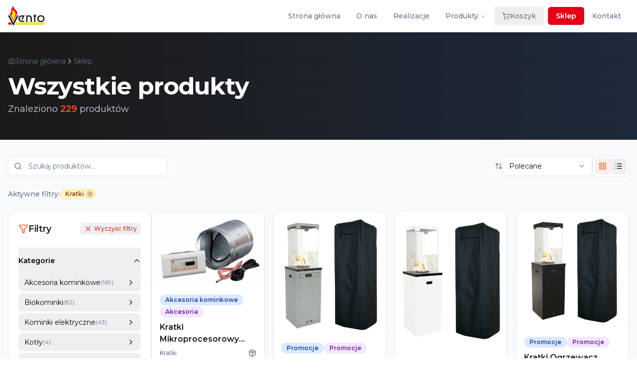

--- FILE ---
content_type: text/html; charset=UTF-8
request_url: https://e-kominki.com/sklep?marka=kratki
body_size: 37109
content:
<!DOCTYPE html>
<html lang="pl">
<head>
    <meta charset="utf-8">
    <meta name="viewport" content="width=device-width, initial-scale=1">
    <meta name="csrf-token" content="vNdGEvGM7SN0fY0NtIuutHUEquAPDe3PqEJNhi9z">

    
    <title inertia>Vento</title>
    <meta name="description" inertia content="Vento - Kominki, Ogrzewanie Powietrzne, Wentylacja. Oferujemy kominki, piece, sauny, pompy ciepła, rekuperatory i wiele więcej.">
    <meta name="keywords" content="kominki, piece kominkowe, wkłady kominkowe, sauny, odkurzacze centralne, rekuperacja, pompy ciepła, kamień, kominy, Kwidzyn, Grudziądz">

    
    <meta property="og:type" content="website">
    <meta property="og:locale" content="pl_PL">
    <meta property="og:site_name" content="Vento - Kominki">

    
    <link rel="preconnect" href="https://fonts.googleapis.com">
    <link rel="preconnect" href="https://fonts.gstatic.com" crossorigin>
    <link href="https://fonts.googleapis.com/css2?family=Montserrat:ital,wght@0,100..900;1,100..900&display=swap" rel="stylesheet">

    
    <link rel="icon" href="https://e-kominki.com/favicon.svg">

<link rel="apple-touch-icon" sizes="57x57" href="/favicon/apple-touch-icon-57x57.png">
<link rel="apple-touch-icon" sizes="60x60" href="/favicon/apple-touch-icon-60x60.png">
<link rel="apple-touch-icon" sizes="72x72" href="/favicon/apple-touch-icon-72x72.png">
<link rel="apple-touch-icon" sizes="76x76" href="/favicon/apple-touch-icon-76x76.png">
<link rel="apple-touch-icon" sizes="114x114" href="/favicon/apple-touch-icon-114x114.png">
<link rel="apple-touch-icon" sizes="120x120" href="/favicon/apple-touch-icon-120x120.png">
<link rel="apple-touch-icon" sizes="144x144" href="/favicon/apple-touch-icon-144x144.png">
<link rel="apple-touch-icon" sizes="152x152" href="/favicon/apple-touch-icon-152x152.png">
<link rel="apple-touch-icon" sizes="167x167" href="/favicon/apple-touch-icon-167x167.png">
<link rel="apple-touch-icon" sizes="180x180" href="/favicon/apple-touch-icon-180x180.png">
<link rel="apple-touch-icon" sizes="1024x1024" href="/favicon/apple-touch-icon-1024x1024.png">
<link rel="apple-touch-startup-image"
  media="(device-width: 320px) and (device-height: 480px) and (-webkit-device-pixel-ratio: 1)"
  href="/favicon/apple-touch-startup-image-320x460.png">
<link rel="apple-touch-startup-image"
  media="(device-width: 320px) and (device-height: 480px) and (-webkit-device-pixel-ratio: 2)"
  href="/favicon/apple-touch-startup-image-640x920.png">
<link rel="apple-touch-startup-image"
  media="(device-width: 320px) and (device-height: 568px) and (-webkit-device-pixel-ratio: 2)"
  href="/favicon/apple-touch-startup-image-640x1096.png">
<link rel="apple-touch-startup-image"
  media="(device-width: 375px) and (device-height: 667px) and (-webkit-device-pixel-ratio: 2)"
  href="/favicon/apple-touch-startup-image-750x1294.png">
<link rel="apple-touch-startup-image"
  media="(device-width: 414px) and (device-height: 736px) and (orientation: landscape) and (-webkit-device-pixel-ratio: 3)"
  href="/favicon/apple-touch-startup-image-1182x2208.png">
<link rel="apple-touch-startup-image"
  media="(device-width: 414px) and (device-height: 736px) and (orientation: portrait) and (-webkit-device-pixel-ratio: 3)"
  href="/favicon/apple-touch-startup-image-1242x2148.png">
<link rel="apple-touch-startup-image"
  media="(device-width: 768px) and (device-height: 1024px) and (orientation: landscape) and (-webkit-device-pixel-ratio: 1)"
  href="/favicon/apple-touch-startup-image-748x1024.png">
<link rel="apple-touch-startup-image"
  media="(device-width: 768px) and (device-height: 1024px) and (orientation: landscape) and (-webkit-device-pixel-ratio: 2)"
  href="/favicon/apple-touch-startup-image-1496x2048.png">
<link rel="apple-touch-startup-image"
  media="(device-width: 768px) and (device-height: 1024px) and (orientation: portrait) and (-webkit-device-pixel-ratio: 1)"
  href="/favicon/apple-touch-startup-image-768x1004.png">
<link rel="apple-touch-startup-image"
  media="(device-width: 768px) and (device-height: 1024px) and (orientation: portrait) and (-webkit-device-pixel-ratio: 2)"
  href="/favicon/apple-touch-startup-image-1536x2008.png">
<link rel="icon" type="image/png" sizes="16x16" href="/favicon/favicon-16x16.png">
<link rel="icon" type="image/png" sizes="32x32" href="/favicon/favicon-32x32.png">
<link rel="icon" type="image/png" sizes="228x228" href="/favicon/coast-228x228.png">
<link rel="manifest" href="/favicon/manifest.json">
<link rel="shortcut icon" href="/favicon/favicon.ico">
<link rel="yandex-tableau-widget" href="/favicon/yandex-browser-manifest.json">
<meta name="apple-mobile-web-app-capable" content="yes">
<meta name="apple-mobile-web-app-status-bar-style" content="black-translucent">
<meta name="apple-mobile-web-app-title">
<meta name="application-name">
<meta name="mobile-web-app-capable" content="yes">
<meta name="msapplication-TileColor" content="#fff">
<meta name="msapplication-TileImage" content="/favicon/mstile-144x144.png">
<meta name="msapplication-config" content="/favicon/browserconfig.xml">
<meta name="theme-color" content="#fff">
    
        <link rel="preload" as="style" href="https://e-kominki.com/build/assets/app-D_ag0Gl8.css" /><link rel="modulepreload" href="https://e-kominki.com/build/assets/app-C2K9PECK.js" /><link rel="stylesheet" href="https://e-kominki.com/build/assets/app-D_ag0Gl8.css" /><script type="module" src="https://e-kominki.com/build/assets/app-C2K9PECK.js"></script>    </head>
<body class="font-sans antialiased">
    <div id="app" data-page="{&quot;component&quot;:&quot;Shop\/Index&quot;,&quot;props&quot;:{&quot;errors&quot;:{},&quot;auth&quot;:{&quot;user&quot;:null},&quot;cart&quot;:{&quot;totalQuantity&quot;:0,&quot;totalProductsPrice&quot;:0,&quot;products&quot;:null},&quot;flash&quot;:{&quot;success&quot;:null,&quot;error&quot;:null},&quot;logoUrl&quot;:&quot;\/storage\/images\/logos\/logo.svg&quot;,&quot;currentRoute&quot;:&quot;products.index&quot;,&quot;products&quot;:{&quot;data&quot;:[{&quot;id&quot;:699,&quot;name&quot;:&quot;Mikroprocesorowy sterownik  MSK\/P125&quot;,&quot;slug&quot;:&quot;mikroprocesorowy-sterownik-mskp125&quot;,&quot;description&quot;:&quot;Zestaw MSK z przepustnic\u0105 fi 125 to nowoczesny sterownik kominka z ekranem, kt\u00f3ry mo\u017cna stosowa\u0107 do wszystkich wk\u0142ad\u00f3w powietrznych i z p\u0142aszczem wodnym. Jego zadaniem jest dopuszczanie zimnego powietrza (do spalania) z zewn\u0105trz budynku, bezpo\u015brednio do komory spalania w taki spos\u00f3b, aby by\u0142o ono maksymalnie efektywne. Dzi\u0119ki jego zastosowaniu mo\u017cemy zaoszcz\u0119dzi\u0107 nawet do 30% drewna i ju\u017c po 2 miesi\u0105cach u\u017cywania zwr\u00f3c\u0105 nam si\u0119 pieni\u0105dze za jego zakup.\r\n\r\nFunkcje sterownika:\r\n- sterowanie dwoma pompami c.o. oraz jednym niezale\u017cnie nastawianym urz\u0105dzeniem np. turbin\u0105 lub o\u015bwietleniem\r\n- sterowanie turbin\u0105 kominkow\u0105\r\n- precyzyjne dawkowanie powietrza do spalania\r\n- zabezpieczenie przed przegrzaniem\r\n- odci\u0119cie dop\u0142ywu powietrza w przypadku zaniku zasilania\r\n- akustyczne ostrze\u017cenia.\r\n\r\nW sk\u0142ad zestawu wchodzi:\r\n\r\n- sterownik mikroprocesorowy\r\n\r\n- czujnik temperatury z silikonowym kablem o d\u0142ugo\u015bci 2 metr\u00f3w\r\n\r\n- przepustnica z serwomechanizmem.\r\n\r\nPrzepustnica jest wyposa\u017cona w specjaln\u0105 uszczelk\u0119, dzi\u0119ki kt\u00f3rej odci\u0119cie powietrza (do spalania) z zewn\u0105trz jest ca\u0142kowite. Po wyga\u015bni\u0119ciu \u017caru we wk\u0142adzie sterownik automatycznie zamyka dop\u0142yw zimnego powietrza z zewn\u0105trz, dzi\u0119ki czemu nie nast\u0119puje natychmiastowe wych\u0142odzenie paleniska i mieszkania.\r\n\r\nUWAGA! W kominkach w wersji \u017celiwnej czujnik nie mo\u017ce by\u0107 po\u0142o\u017cony na wk\u0142adzie, poniewa\u017c pod wp\u0142ywem temperatury mo\u017ce si\u0119 stopi\u0107.\r\n\r\nSterowanie piecem olejowym lub gazowym w uk\u0142adzie z kominkiem nast\u0119puje automatycznie. Je\u017celi zaczniemy pali\u0107 w kominku automatycznie sterowanie od pieca olejowego lub gazowego odnotuje zwi\u0119kszenie temperatury w domu, a co za tym idzie nie za\u0142\u0105czy si\u0119 piec olejowy lub gazowy do momentu, kiedy nie przestaniemy pali\u0107 w kominku. W nocy, kiedy ju\u017c b\u0119dzie ko\u0144czy\u0142o si\u0119 drewno w kominku i zacznie spada\u0107 temperatura, automatycznie za\u0142\u0105czy si\u0119 piec olejowy lub gazowy. Nie ma wi\u0119c potrzeby po\u0142\u0105czenia sterownika kominka ze sterowaniem pieca olejowego lub gazowego&quot;,&quot;price&quot;:980,&quot;has_price&quot;:true,&quot;is_available&quot;:true,&quot;image_path&quot;:&quot;\/storage\/images\/products\/1660038778-NKKh3V0CAorV.png&quot;,&quot;mini_image_path&quot;:&quot;\/storage\/images\/products\/mini\/1660038778m-BRQpAKJ1YELK.png&quot;,&quot;weight&quot;:1,&quot;requires_pallet&quot;:false,&quot;estimated_shipping_time&quot;:&quot;1&quot;,&quot;boost_positioning&quot;:true,&quot;is_discounted&quot;:false,&quot;discounted_price&quot;:null,&quot;discount_percent&quot;:null,&quot;category_id&quot;:4,&quot;subcategory_id&quot;:22,&quot;brand_id&quot;:3,&quot;category&quot;:{&quot;id&quot;:4,&quot;name&quot;:&quot;Akcesoria kominkowe&quot;,&quot;slug&quot;:&quot;akcesoria-kominkowe&quot;},&quot;subcategory&quot;:{&quot;id&quot;:22,&quot;name&quot;:&quot;Akcesoria&quot;,&quot;slug&quot;:&quot;akcesoria&quot;},&quot;brand&quot;:{&quot;id&quot;:3,&quot;name&quot;:&quot;Kratki&quot;,&quot;slug&quot;:&quot;kratki&quot;},&quot;product_url&quot;:&quot;https:\/\/e-kominki.com\/sklep\/akcesoria-kominkowe\/akcesoria\/699-mikroprocesorowy-sterownik-mskp125&quot;},{&quot;id&quot;:1346,&quot;name&quot;:&quot;Ogrzewacz Patio SLC Propan granito z pokrowcem&quot;,&quot;slug&quot;:&quot;ogrzewacz-patio-slc-propan-granito-z-pokrowcem&quot;,&quot;description&quot;:&quot;Cena z ostatnich 30 dni 1865,00z\u0142\r\nOgrzewacz Patio Light granito Propan z czarnym pokrowcem\r\n\r\nZESTAW ZAWIERA\r\n\r\n- Ogrzewacz gazowy PATIO LIGHT\r\n\r\n\r\n- Bezpieczne szk\u0142o hartowane - 4 szt.\r\n\r\n\r\n- Stalowy daszek\r\n\r\n\r\n- W\u0105\u017c i reduktor do pod\u0142\u0105czenia butli gazowej (kompatybilny z gazem wybranym przy zakupie)\r\n\r\n- Ozdobne kamyki - 1 kg.\r\n\r\n \r\n\r\n\r\nWYJ\u0104TKOWE PATIO LIGHT\r\n\r\nChcesz szybko odmieni\u0107 swoje ulubione miejsca - ogr\u00f3d, taras czy balkon, tak \u017ceby nabra\u0142y oryginalnego i wyrazistego charakteru? Postaw na ogrzewacz gazowy PATIO LIGHT! To nie tylko unikalna dekoracja, ale te\u017c \u017ar\u00f3d\u0142o ciep\u0142a, kt\u00f3re potrafi stworzy\u0107 wyj\u0105tkow\u0105 atmosfer\u0119!\r\n\r\nSpecjalnie z my\u015bl\u0105 o najbardziej wymagaj\u0105cych stworzyli\u015bmy lamp\u0119 ogrodow\u0105 jedyn\u0105 w swoim rodzaju. PATIO LIGHT przyci\u0105ga uwag\u0119 minimalizmem i wyj\u0105tkow\u0105 dba\u0142o\u015bci\u0105 o ka\u017cdy detal, a przepi\u0119kna wizja ognia zachwyci ka\u017cdego. PATIO sprawi, \u017ce Tw\u00f3j ogr\u00f3d, taras czy balkon b\u0119dzie unikalny. Ka\u017cdy, kto Ci\u0119 odwiedzi zauroczy si\u0119 pi\u0119knem i ciep\u0142em p\u0142yn\u0105cym z PATIO! Twoje ukochane miejsca stan\u0105 si\u0119 obiektem zazdro\u015bci!\r\n\r\n \r\n\r\n\r\nZALETY\r\n\r\n- PATIO jest niezwykle oszcz\u0119dne - mo\u017ce pracowa\u0107 na pe\u0142nej mocy, nieustannie nawet do 30 godzin.\r\n\r\n- Naturalna wizja ognia z 4 stron .\r\n\r\n- Unikalny klimat, ciep\u0142o i o\u015bwietlenie.\r\n\r\n- Jego uruchomienie jest bardzo \u0142atwe i intuicyjne poprzez jeden przycisk umieszczony w dolnej komorze paleniska.\r\n\r\n- Najwy\u017cszej jako\u015bci materia\u0142y wykonania.\r\n\r\n- Jego uruchomienie jest bardzo \u0142atwe i intuicyjne poprzez tylko jeden przycisk.\r\n\r\n- Wyprodukowany zgodnie z europejskim ustawodawstwem (CE).\r\n\r\n- Stalowa konstrukcja podstawy, chroni przed przewr\u00f3ceniem.\r\n\r\n- Minimalne przerwy mi\u0119dzy szybami - dla lepszej ochrony p\u0142omienia przed wiatrem.\r\n\r\n- Wyposa\u017cony jest w ca\u0142kowicie bezpieczny i zaawansowany system manualnego sterowania gazem, kt\u00f3ry zabezpiecza przed niekontrolowanym wyciekiem paliwa.\r\n\r\n- Butla gazowa ukryta w zamykanej komorze.\r\n\r\n \r\n\r\n\r\nKOMFORT U\u017bYTKOWANIA\r\n\r\nOgie\u0144 w sekund\u0119? W PATIO to mo\u017cliwe! Wystarczy jedno klikni\u0119cie, \u017ceby\u015b cieszy\u0142 si\u0119 ciep\u0142em i widokiem ognia. Co wa\u017cne - mo\u017cesz regulowa\u0107 i wygasi\u0107 p\u0142omie\u0144 w dowolnym momencie.\r\n\r\nPATIO jest bez praktycznie bezobs\u0142ugowe - jedyne co musisz zrobi\u0107 to ustawi\u0107 w wybranym miejscu. Ogrzewacz Patio Light jest wyposa\u017cony w k\u00f3\u0142ka dzi\u0119ki, kt\u00f3rym mo\u017cna go \u0142atwo przemie\u015bci\u0107 do dowolnego miejsca na tarasie.\r\n\r\n \r\n\r\n\r\nOSZCZ\u0118DNIE I EKOLOGICZNIE\r\n\r\nStawiamy na ekologi\u0119! Kupuj\u0105c nasz ogrzewacz dbasz o \u015brodowisko naturalne. Urz\u0105dzenie spala czyste paliwo - gaz z butli (propan-butan lub czysty propan).\r\n\r\nDbamy tak\u017ce o Twoje pieni\u0105dze. PATIO jest niezwykle oszcz\u0119dne - mo\u017ce pracowa\u0107 na pe\u0142nej mocy, nieustannie nawet do 30 godzin.&quot;,&quot;price&quot;:1499,&quot;has_price&quot;:true,&quot;is_available&quot;:true,&quot;image_path&quot;:&quot;\/storage\/images\/products\/1743080154-ftEjxXgHkQlN.png&quot;,&quot;mini_image_path&quot;:&quot;\/storage\/images\/products\/mini\/1743080154m-80kueJanDT7I.png&quot;,&quot;weight&quot;:31,&quot;requires_pallet&quot;:true,&quot;estimated_shipping_time&quot;:&quot;14&quot;,&quot;boost_positioning&quot;:true,&quot;is_discounted&quot;:false,&quot;discounted_price&quot;:null,&quot;discount_percent&quot;:null,&quot;category_id&quot;:8,&quot;subcategory_id&quot;:41,&quot;brand_id&quot;:3,&quot;category&quot;:{&quot;id&quot;:8,&quot;name&quot;:&quot;Promocje&quot;,&quot;slug&quot;:&quot;promocje&quot;},&quot;subcategory&quot;:{&quot;id&quot;:41,&quot;name&quot;:&quot;Promocje&quot;,&quot;slug&quot;:&quot;promocje&quot;},&quot;brand&quot;:{&quot;id&quot;:3,&quot;name&quot;:&quot;Kratki&quot;,&quot;slug&quot;:&quot;kratki&quot;},&quot;product_url&quot;:&quot;https:\/\/e-kominki.com\/sklep\/promocje\/promocje\/1346-ogrzewacz-patio-slc-propan-granito-z-pokrowcem&quot;},{&quot;id&quot;:1345,&quot;name&quot;:&quot;Ogrzewacz Patio SLC bia\u0142y Propan Butan z pokrowcem&quot;,&quot;slug&quot;:&quot;ogrzewacz-patio-slc-bialy-propan-butan-z-pokrowcem&quot;,&quot;description&quot;:&quot;Cena z ostatnich 30 dni 1865z\u0142\r\n\r\n Ogrzewacz Patio Light bia\u0142y Propan Butan z czarnym pokrowcem\r\n\r\n \r\n\r\nZESTAW ZAWIERA\r\n\r\n- Ogrzewacz gazowy Patio Light\r\n\r\n\r\n- Bezpieczne szk\u0142o hartowane - 4 szt.\r\n\r\n\r\n- Stalowy daszek\r\n\r\n\r\n- W\u0105\u017c i reduktor do pod\u0142\u0105czenia butli gazowej (kompatybilny z gazem wybranym przy zakupie)\r\n\r\n \r\n\r\nWYJ\u0104TKOWE PATIO LIGHT\r\n\r\nChcesz szybko odmieni\u0107 swoje ulubione miejsca - ogr\u00f3d, taras czy balkon, tak \u017ceby nabra\u0142y oryginalnego i wyrazistego charakteru? Postaw na ogrzewacz gazowy PATIO LIGHT! To nie tylko unikalna dekoracja, ale te\u017c \u017ar\u00f3d\u0142o ciep\u0142a, kt\u00f3re potrafi stworzy\u0107 wyj\u0105tkow\u0105 atmosfer\u0119!\r\n\r\nSpecjalnie z my\u015bl\u0105 o najbardziej wymagaj\u0105cych stworzyli\u015bmy lamp\u0119 ogrodow\u0105 jedyn\u0105 w swoim rodzaju. PATIO LIGHT przyci\u0105ga uwag\u0119 minimalizmem i wyj\u0105tkow\u0105 dba\u0142o\u015bci\u0105 o ka\u017cdy detal, a przepi\u0119kna wizja ognia zachwyci ka\u017cdego. PATIO sprawi, \u017ce Tw\u00f3j ogr\u00f3d, taras czy balkon b\u0119dzie unikalny. Ka\u017cdy, kto Ci\u0119 odwiedzi zauroczy si\u0119 pi\u0119knem i ciep\u0142em p\u0142yn\u0105cym z PATIO! Twoje ukochane miejsca stan\u0105 si\u0119 obiektem zazdro\u015bci!\r\n\r\n \r\n\r\nZALETY\r\n\r\n- PATIO jest niezwykle oszcz\u0119dne - mo\u017ce pracowa\u0107 na pe\u0142nej mocy, nieustannie nawet do 30 godzin.\r\n\r\n- Naturalna wizja ognia z 4 stron .\r\n\r\n- Unikalny klimat, ciep\u0142o i o\u015bwietlenie.\r\n\r\n- Jego uruchomienie jest bardzo \u0142atwe i intuicyjne poprzez jeden przycisk umieszczony w dolnej komorze paleniska.\r\n\r\n- Najwy\u017cszej jako\u015bci materia\u0142y wykonania.\r\n\r\n- Jego uruchomienie jest bardzo \u0142atwe i intuicyjne poprzez tylko jeden przycisk.\r\n\r\n- Wyprodukowany zgodnie z europejskim ustawodawstwem (CE).\r\n\r\n- Stalowa konstrukcja podstawy, chroni przed przewr\u00f3ceniem.\r\n\r\n- Minimalne przerwy mi\u0119dzy szybami - dla lepszej ochrony p\u0142omienia przed wiatrem.\r\n\r\n- Wyposa\u017cony jest w ca\u0142kowicie bezpieczny i zaawansowany system manualnego sterowania gazem, kt\u00f3ry zabezpiecza przed niekontrolowanym wyciekiem paliwa.\r\n\r\n- Butla gazowa ukryta w zamykanej komorze.\r\n\r\n \r\n\r\nKOMFORT U\u017bYTKOWANIA\r\n\r\nOgie\u0144 w sekund\u0119? W PATIO to mo\u017cliwe! Wystarczy jedno klikni\u0119cie, \u017ceby\u015b cieszy\u0142 si\u0119 ciep\u0142em i widokiem ognia. Co wa\u017cne - mo\u017cesz regulowa\u0107 i wygasi\u0107 p\u0142omie\u0144 w dowolnym momencie.\r\n\r\nPATIO jest bez praktycznie bezobs\u0142ugowe - jedyne co musisz zrobi\u0107 to ustawi\u0107 w wybranym miejscu. Ogrzewacz Patio Light jest wyposa\u017cony w k\u00f3\u0142ka dzi\u0119ki, kt\u00f3rym mo\u017cna go \u0142atwo przemie\u015bci\u0107 do dowolnego miejsca na tarasie.\r\n\r\n \r\n\r\nOSZCZ\u0118DNIE I EKOLOGICZNIE\r\n\r\nStawiamy na ekologi\u0119! Kupuj\u0105c nasz ogrzewacz dbasz o \u015brodowisko naturalne. Urz\u0105dzenie spala czyste paliwo - gaz z butli (propan-butan lub czysty propan).\r\n\r\nDbamy tak\u017ce o Twoje pieni\u0105dze. PATIO jest niezwykle oszcz\u0119dne - mo\u017ce pracowa\u0107 na pe\u0142nej mocy, nieustannie nawet do 30 godzin .&quot;,&quot;price&quot;:1499,&quot;has_price&quot;:true,&quot;is_available&quot;:true,&quot;image_path&quot;:&quot;\/storage\/images\/products\/1743079933-pj07SJOZaWH7.png&quot;,&quot;mini_image_path&quot;:&quot;\/storage\/images\/products\/mini\/1743079933m-SioB6fdM3L3W.png&quot;,&quot;weight&quot;:31,&quot;requires_pallet&quot;:true,&quot;estimated_shipping_time&quot;:&quot;6&quot;,&quot;boost_positioning&quot;:true,&quot;is_discounted&quot;:false,&quot;discounted_price&quot;:null,&quot;discount_percent&quot;:null,&quot;category_id&quot;:8,&quot;subcategory_id&quot;:41,&quot;brand_id&quot;:3,&quot;category&quot;:{&quot;id&quot;:8,&quot;name&quot;:&quot;Promocje&quot;,&quot;slug&quot;:&quot;promocje&quot;},&quot;subcategory&quot;:{&quot;id&quot;:41,&quot;name&quot;:&quot;Promocje&quot;,&quot;slug&quot;:&quot;promocje&quot;},&quot;brand&quot;:{&quot;id&quot;:3,&quot;name&quot;:&quot;Kratki&quot;,&quot;slug&quot;:&quot;kratki&quot;},&quot;product_url&quot;:&quot;https:\/\/e-kominki.com\/sklep\/promocje\/promocje\/1345-ogrzewacz-patio-slc-bialy-propan-butan-z-pokrowcem&quot;},{&quot;id&quot;:1342,&quot;name&quot;:&quot;Ogrzewacz Patio SLC Propan czarny z pokrowcem&quot;,&quot;slug&quot;:&quot;ogrzewacz-patio-slc-propan-czarny-z-pokrowcem&quot;,&quot;description&quot;:&quot;Cena z z ostatnich 30 dni 1865,00z\u0142\r\n\r\nOgrzewacz Patio Light czarny Propan w zestawie z czarnym pokrowcem i ozdobnymi kamykami\r\n\r\nZESTAW ZAWIERA\r\n\r\n- Ogrzewacz gazowy PATIO LIGHT\r\n\r\n\r\n- Bezpieczne szk\u0142o hartowane - 4 szt.\r\n\r\n\r\n- Stalowy daszek\r\n\r\n\r\n- W\u0105\u017c i reduktor do pod\u0142\u0105czenia butli gazowej (kompatybilny z gazem wybranym przy zakupie)\r\n\r\n- Ozdobne kamyki - 1 kg.\r\n\r\n \r\n\r\n\r\nWYJ\u0104TKOWE PATIO LIGHT\r\n\r\nChcesz szybko odmieni\u0107 swoje ulubione miejsca - ogr\u00f3d, taras czy balkon, tak \u017ceby nabra\u0142y oryginalnego i wyrazistego charakteru? Postaw na ogrzewacz gazowy PATIO LIGHT! To nie tylko unikalna dekoracja, ale te\u017c \u017ar\u00f3d\u0142o ciep\u0142a, kt\u00f3re potrafi stworzy\u0107 wyj\u0105tkow\u0105 atmosfer\u0119!\r\n\r\nSpecjalnie z my\u015bl\u0105 o najbardziej wymagaj\u0105cych stworzyli\u015bmy lamp\u0119 ogrodow\u0105 jedyn\u0105 w swoim rodzaju. PATIO LIGHT przyci\u0105ga uwag\u0119 minimalizmem i wyj\u0105tkow\u0105 dba\u0142o\u015bci\u0105 o ka\u017cdy detal, a przepi\u0119kna wizja ognia zachwyci ka\u017cdego. PATIO sprawi, \u017ce Tw\u00f3j ogr\u00f3d, taras czy balkon b\u0119dzie unikalny. Ka\u017cdy, kto Ci\u0119 odwiedzi zauroczy si\u0119 pi\u0119knem i ciep\u0142em p\u0142yn\u0105cym z PATIO! Twoje ukochane miejsca stan\u0105 si\u0119 obiektem zazdro\u015bci!\r\n\r\n \r\n\r\n\r\nZALETY\r\n\r\n- PATIO jest niezwykle oszcz\u0119dne - mo\u017ce pracowa\u0107 na pe\u0142nej mocy, nieustannie nawet do 30 godzin.\r\n\r\n- Naturalna wizja ognia z 4 stron .\r\n\r\n- Unikalny klimat, ciep\u0142o i o\u015bwietlenie.\r\n\r\n- Jego uruchomienie jest bardzo \u0142atwe i intuicyjne poprzez jeden przycisk umieszczony w dolnej komorze paleniska.\r\n\r\n- Najwy\u017cszej jako\u015bci materia\u0142y wykonania.\r\n\r\n- Jego uruchomienie jest bardzo \u0142atwe i intuicyjne poprzez tylko jeden przycisk.\r\n\r\n- Wyprodukowany zgodnie z europejskim ustawodawstwem (CE).\r\n\r\n- Stalowa konstrukcja podstawy, chroni przed przewr\u00f3ceniem.\r\n\r\n- Minimalne przerwy mi\u0119dzy szybami - dla lepszej ochrony p\u0142omienia przed wiatrem.\r\n\r\n- Wyposa\u017cony jest w ca\u0142kowicie bezpieczny i zaawansowany system manualnego sterowania gazem, kt\u00f3ry zabezpiecza przed niekontrolowanym wyciekiem paliwa.\r\n\r\n- Butla gazowa ukryta w zamykanej komorze.\r\n\r\n \r\n\r\n\r\nKOMFORT U\u017bYTKOWANIA\r\n\r\nOgie\u0144 w sekund\u0119? W PATIO to mo\u017cliwe! Wystarczy jedno klikni\u0119cie, \u017ceby\u015b cieszy\u0142 si\u0119 ciep\u0142em i widokiem ognia. Co wa\u017cne - mo\u017cesz regulowa\u0107 i wygasi\u0107 p\u0142omie\u0144 w dowolnym momencie.\r\n\r\nPATIO jest bez praktycznie bezobs\u0142ugowe - jedyne co musisz zrobi\u0107 to ustawi\u0107 w wybranym miejscu. Ogrzewacz Patio Light jest wyposa\u017cony w k\u00f3\u0142ka dzi\u0119ki, kt\u00f3rym mo\u017cna go \u0142atwo przemie\u015bci\u0107 do dowolnego miejsca na tarasie.\r\n\r\nOSZCZ\u0118DNIE I EKOLOGICZNIE\r\n\r\nStawiamy na ekologi\u0119! Kupuj\u0105c nasz ogrzewacz dbasz o \u015brodowisko naturalne. Urz\u0105dzenie spala czyste paliwo - gaz z butli (propan-butan lub czysty propan).\r\n\r\nDbamy tak\u017ce o Twoje pieni\u0105dze. PATIO jest niezwykle oszcz\u0119dne - mo\u017ce pracowa\u0107 na pe\u0142nej mocy, nieustannie nawet do 30 godzin.&quot;,&quot;price&quot;:1499,&quot;has_price&quot;:true,&quot;is_available&quot;:true,&quot;image_path&quot;:&quot;\/storage\/images\/products\/1743079383-s8qD1JPI5lTf.png&quot;,&quot;mini_image_path&quot;:&quot;\/storage\/images\/products\/mini\/1743079383m-6HaKzdNiZhEl.png&quot;,&quot;weight&quot;:31,&quot;requires_pallet&quot;:true,&quot;estimated_shipping_time&quot;:&quot;2&quot;,&quot;boost_positioning&quot;:true,&quot;is_discounted&quot;:false,&quot;discounted_price&quot;:null,&quot;discount_percent&quot;:null,&quot;category_id&quot;:8,&quot;subcategory_id&quot;:41,&quot;brand_id&quot;:3,&quot;category&quot;:{&quot;id&quot;:8,&quot;name&quot;:&quot;Promocje&quot;,&quot;slug&quot;:&quot;promocje&quot;},&quot;subcategory&quot;:{&quot;id&quot;:41,&quot;name&quot;:&quot;Promocje&quot;,&quot;slug&quot;:&quot;promocje&quot;},&quot;brand&quot;:{&quot;id&quot;:3,&quot;name&quot;:&quot;Kratki&quot;,&quot;slug&quot;:&quot;kratki&quot;},&quot;product_url&quot;:&quot;https:\/\/e-kominki.com\/sklep\/promocje\/promocje\/1342-ogrzewacz-patio-slc-propan-czarny-z-pokrowcem&quot;},{&quot;id&quot;:1286,&quot;name&quot;:&quot;Piec stalowy koza THOR \u00d8 150 8 kW&quot;,&quot;slug&quot;:&quot;piec-stalowy-koza-thor-o-150-8-kw&quot;,&quot;description&quot;:&quot;Piec stalowy THOR to doskona\u0142y wyb\u00f3r dla os\u00f3b poszukuj\u0105cych skutecznego rozwi\u0105zania grzewczego, kt\u00f3re spe\u0142nia zar\u00f3wno funkcjonalne, jak i estetyczne wymagania. Szeroki zakres mocy grzewczej wynosz\u0105cy od 5,5 kW do 10 kW i moc nominalna na poziomie 8 kW sprawiaj\u0105, \u017ce piec THOR zapewnia efektywne ogrzewanie \u015bredniej wielko\u015bci pomieszcze\u0144 i otwartych przestrzeni.\r\n\r\nNaro\u017cny piec THOR cechuje dwustronna wizja ognia, kt\u00f3ra doskonale wpisuje si\u0119 w klimat nowoczesnych wn\u0119trz. Sprawdza si\u0119 idealnie w pomieszczeniach otwartych i p\u00f3\u0142otwartych, w atrakcyjny spos\u00f3b \u0142\u0105cz\u0105c np. kuchni\u0119 z jadalni\u0105, salon z aneksem kuchennym czy salon z przedpokojem. Ozdobna szyba typu glass w wyj\u0105tkowy spos\u00f3b podkre\u015bla urok pieca.\r\n\r\nTHOR spe\u0142nia wymagania EKOPROJEKTU, 15a B-VG i restrykcyjnej niemieckiej normy BlmschV II. Jest to gwarancja wysokiej sprawno\u015bci, niskiej emisyjno\u015bci i bezpiecznego procesu spalania.\r\n\r\nSprawdzone rozwi\u0105zania akumulacyjne\r\n\r\nKomora spalania pieca THOR wyposa\u017cona jest w TERMOTEC, materia\u0142 akumuluj\u0105cy ciep\u0142o, kt\u00f3ry podwy\u017csza temperatur\u0119 w palenisku. Zapewnia to efektywniejsze spalanie i d\u0142u\u017csze utrzymywanie si\u0119 temperatury. Dzi\u0119ki temu po wyga\u015bni\u0119ciu paleniska ciep\u0142o jest jeszcze przez d\u0142ugi czas oddawane do pomieszczenia, w kt\u00f3rym si\u0119 znajduje.\r\n\r\nElastyczno\u015b\u0107 pod\u0142\u0105czenia\r\n\r\nPiec THOR mo\u017ce by\u0107 zainstalowany w naro\u017cniku z pod\u0142\u0105czeniem od g\u00f3ry lub od ty\u0142u. Pod\u0142\u0105czenie tylne mo\u017cliwe jest zar\u00f3wno z prawej, jak i lewej strony. Pod\u0142\u0105czenie pieca od g\u00f3ry pozwala na oszcz\u0119dno\u015b\u0107 miejsca, za\u015b pod\u0142\u0105czenie od ty\u0142u sprawia, \u017ce rury s\u0105 mniej widoczne co mo\u017ce by\u0107 korzystne dla tych, kt\u00f3rzy dbaj\u0105 o minimalistyczny wygl\u0105d. Wyb\u00f3r mi\u0119dzy pod\u0142\u0105czeniem od g\u00f3ry, a od ty\u0142u zale\u017cy od indywidualnych preferencji, warunk\u00f3w instalacyjnych oraz estetyki pomieszczenia.\r\nPiec posiada stopki z mo\u017cliwo\u015bci\u0105 regulacji w celu wypoziomowania urz\u0105dzenia i zapewnienia jego stabilno\u015bci podczas u\u017cytkowania.\r\n\r\nWygodne u\u017cytkowanie\r\n\r\nPiec mo\u017cna z \u0142atwo\u015bci\u0105 utrzyma\u0107 w czysto\u015bci dzi\u0119ki \u017celiwnemu rusztowi i wyjmowanemu stalowemu pojemnikowi, w kt\u00f3rym gromadzi si\u0119 popi\u00f3\u0142.\r\n\r\nSystem czystej szyby ma na celu utrzymanie szyby w czysto\u015bci i umo\u017cliwienie obserwowania pal\u0105cego si\u0119 drewna. P\u0142omienie w kominku nie tylko dostarczaj\u0105 ciep\u0142a, ale r\u00f3wnie\u017c wprowadzaj\u0105 do pomieszczenia przyjemn\u0105 atmosfer\u0119 i chwil\u0119 relaksu.\r\n\r\nRegulacja dop\u0142ywu powietrza do pieca\r\nDolot powietrza realizowany jest za pomoc\u0105 zewn\u0119trznego kr\u00f3\u0107ca (z mo\u017cliwo\u015bci\u0105 pod\u0142\u0105czenia od ty\u0142u jak i od spodu) o \u015brednicy fi 100 mm wyposa\u017conego w mechanizm regulacji optymalizuj\u0105cy proces spalania. Przesuwka regulacji umieszczona jest w estetycznej dolnej komorze pieca za drzwiczkami rewizyjnymi. Ca\u0142y mechanizm dzia\u0142a cicho i bezawaryjnie.\r\n\r\nWysoka wydajno\u015b\u0107 procesu spalania\r\n\r\nW piecu THOR zastosowano potr\u00f3jny system dopowietrzenia komory spalania. Powietrze pierwotne, u\u0142atwiaj\u0105ce rozpalenie drewna, dostarczane jest pod ruszt. Powietrze wt\u00f3rne, zapewniaj\u0105ce ekologiczne spalanie, dostarczane jest otworami w tylnej \u015bcianie pieca. Kurtyna powietrzna sprawnie dostarcza powietrze bezpo\u015brednio na szyb\u0119 poprzez system kana\u0142\u00f3w umieszczonych na bokach pieca. W ten spos\u00f3b nast\u0119puje dopalanie gaz\u00f3w powsta\u0142ych w procesie spalania drewna, co dodatkowo ogranicza emisj\u0119 szkodliwego CO do atmosfery.\r\n\r\nOdporno\u015b\u0107 na wysok\u0105 temperatur\u0119\r\nZastosowanie wysokogatunkowej stali w korpusie i froncie pieca THOR zapewnia nie tylko odporno\u015b\u0107 na dzia\u0142anie wysokich temperatur, ale r\u00f3wnie\u017c na stabilno\u015b\u0107 konstrukcji. Jest to szczeg\u00f3lnie istotne dla bezpiecze\u0144stwa, jak i d\u0142ugotrwa\u0142ego u\u017cytkowania pieca..\r\nPiec wyposa\u017cony jest w ceramik\u0119 \u017caroodporn\u0105 renomowanego producenta SCHOTT ROBAX, charakteryzuj\u0105c\u0105 si\u0119 odporno\u015bci\u0105 temperaturow\u0105 do 660\u00b0C.&quot;,&quot;price&quot;:7540,&quot;has_price&quot;:true,&quot;is_available&quot;:true,&quot;image_path&quot;:&quot;\/storage\/images\/products\/1733214931-dVKX9FMxm4x9.png&quot;,&quot;mini_image_path&quot;:&quot;\/storage\/images\/products\/mini\/1733214931m-rV3f0K6TQmLr.png&quot;,&quot;weight&quot;:160,&quot;requires_pallet&quot;:true,&quot;estimated_shipping_time&quot;:&quot;2&quot;,&quot;boost_positioning&quot;:true,&quot;is_discounted&quot;:false,&quot;discounted_price&quot;:null,&quot;discount_percent&quot;:null,&quot;category_id&quot;:2,&quot;subcategory_id&quot;:3,&quot;brand_id&quot;:3,&quot;category&quot;:{&quot;id&quot;:2,&quot;name&quot;:&quot;Piece wolnostoj\u0105ce&quot;,&quot;slug&quot;:&quot;piece-wolnostojace&quot;},&quot;subcategory&quot;:{&quot;id&quot;:3,&quot;name&quot;:&quot;Powietrzne&quot;,&quot;slug&quot;:&quot;powietrzne&quot;},&quot;brand&quot;:{&quot;id&quot;:3,&quot;name&quot;:&quot;Kratki&quot;,&quot;slug&quot;:&quot;kratki&quot;},&quot;product_url&quot;:&quot;https:\/\/e-kominki.com\/sklep\/piece-wolnostojace\/powietrzne\/1286-piec-stalowy-koza-thor-o-150-8-kw&quot;},{&quot;id&quot;:823,&quot;name&quot;:&quot;KOZA Z P\u0141ASZCZEM WODNYM K6 \u00d8 130 8 KW&quot;,&quot;slug&quot;:&quot;koza-z-plaszczem-wodnym-k6-o-130-8-kw&quot;,&quot;description&quot;:&quot;Koza idealnie wpisuje si\u0119 w konwencj\u0119 stylowych pomieszcze\u0144, stanowi doskona\u0142e rozwi\u0105zanie dla os\u00f3b ceni\u0105cych tradycyjn\u0105 stylistyk\u0119.\r\nRodzaj paliwa\tsezonowane drewno li\u015bciaste (wilgotno\u015b\u0107 \u226420%)\r\n\r\n\r\nMateria\u0142 wykonania\t\u017celiwny\r\nMoc nominalna (kW)\t8\r\nMoc cieplna do ogrzewania pomieszczen (kW)\r\n6.5\r\n\u015arednia moc z wody (kW)\r\n1.5\r\nZakres mocy grzewczej (kW)\t7.0 - 11.0\r\nSprawno\u015b\u0107 cieplna (%)\t70\r\nPojemno\u015b\u0107 wody (l)\t5\r\nTemperatura spalin (oC)\t320\r\nMax d\u0142ugo\u015b\u0107 polan (cm)\t35\r\nRodzaj przeszklenia\tproste\r\nOtwieranie drzwi\tw lewo\r\nParametry fizyczne\r\nWaga (kg)\t120\r\n\u015arednica wylotu spalin (mm)\t130\r\nSzeroko\u015b\u0107 (cm)\t57.8\r\nWysoko\u015b\u0107 (cm)\t63\r\nG\u0142\u0119boko\u015b\u0107 (cm)\t49\r\nCertyfikaty\/Zgodno\u015b\u0107\r\nSpe\u0142nia kryteria EKOPROJEKTU&quot;,&quot;price&quot;:3680,&quot;has_price&quot;:true,&quot;is_available&quot;:true,&quot;image_path&quot;:&quot;\/storage\/images\/products\/1686754537-6pwNGDMi2KWX.jpg&quot;,&quot;mini_image_path&quot;:&quot;\/storage\/images\/products\/mini\/1686754537m-YCBxTDZw6Wtc.jpg&quot;,&quot;weight&quot;:120,&quot;requires_pallet&quot;:true,&quot;estimated_shipping_time&quot;:&quot;2&quot;,&quot;boost_positioning&quot;:true,&quot;is_discounted&quot;:false,&quot;discounted_price&quot;:null,&quot;discount_percent&quot;:null,&quot;category_id&quot;:2,&quot;subcategory_id&quot;:5,&quot;brand_id&quot;:3,&quot;category&quot;:{&quot;id&quot;:2,&quot;name&quot;:&quot;Piece wolnostoj\u0105ce&quot;,&quot;slug&quot;:&quot;piece-wolnostojace&quot;},&quot;subcategory&quot;:{&quot;id&quot;:5,&quot;name&quot;:&quot;Wodne&quot;,&quot;slug&quot;:&quot;wodne&quot;},&quot;brand&quot;:{&quot;id&quot;:3,&quot;name&quot;:&quot;Kratki&quot;,&quot;slug&quot;:&quot;kratki&quot;},&quot;product_url&quot;:&quot;https:\/\/e-kominki.com\/sklep\/piece-wolnostojace\/wodne\/823-koza-z-plaszczem-wodnym-k6-o-130-8-kw&quot;},{&quot;id&quot;:1256,&quot;name&quot;:&quot;JUNE bia\u0142y certyfikat T\u00dcV&quot;,&quot;slug&quot;:&quot;june-bialy-certyfikat-tuv&quot;,&quot;description&quot;:&quot;Biokominki nie uznaj\u0105 ogranicze\u0144, nie wymagaj\u0105 skomplikowanej instalacji ani pod\u0142\u0105czenia do przewodu kominowego, s\u0105 proste w monta\u017cu oraz w obs\u0142udze, sprawdz\u0105 si\u0119 zar\u00f3wno w przestronnym domu, jak i mniejszym mieszkaniu.\r\n\r\nBiokominki to r\u00f3wnie\u017c doskona\u0142e rozwi\u0105zanie na aran\u017cacj\u0119 wn\u0119trz, poniewa\u017c bogata oferta produkt\u00f3w umo\u017cliwia realizacj\u0119 najbardziej oryginalnych pomys\u0142\u00f3w.\r\n\r\nS\u0105 opalane ekologicznym paliwem w postaci p\u0142ynu, czego efektem jest prawdziwy ogie\u0144.\r\n\r\nNATURALNE CIEP\u0141O\r\n\r\nBiokominek podnosi temperatur\u0119 nawet do kilku stopni Celsjusza, w zale\u017cno\u015bci od wysoko\u015bci p\u0142omienia i wielko\u015bci wn\u0119trza. Wytwarzane ciep\u0142o w 100% oddane jest do pomieszczenia, dzi\u0119ki czemu biokominek mo\u017ce stanowi\u0107 dodatkowe \u017ar\u00f3d\u0142o ogrzewania.\r\n\r\nWYGODNE U\u017bYTKOWANIE\r\n\r\nWystarczy wla\u0107 biopaliwo do poziomu oznaczonego w pojemniku. Mo\u017cliwa jest regulacja i wygaszenie p\u0142omienia w dowolnym momencie. Nale\u017cy pami\u0119ta\u0107 o wentylacji pomieszczenia w kt\u00f3rym znajduje si\u0119 biokominek.\r\n\r\nWolnostoj\u0105cy, nie wymaga monta\u017cu, do postawienia w dowolnym miejscu. Wystarczy z\u0142o\u017cy\u0107 elementy zawarte w opakowaniu zgodnie z instrukcj\u0105 obs\u0142ugi.\r\n\r\nZAPEWNIONA JAKO\u015a\u0106\r\n\r\nBiokominki wykonane s\u0105 z wysokiej jako\u015bci materia\u0142\u00f3w. Proces produkcji realizowany jest wed\u0142ug \u015bwiatowych standard\u00f3w, co potwierdza uzyskanie certyfikatu ISO 9001:2015.\r\n\r\nPOSTAW NA BEZPIECZE\u0143STWO\r\n\r\nProces produkcji biokomink\u00f3w monitorowany jest przez T\u00dcV Rheinland Polska - biokominek posiada niemiecki certyfikat bezpiecze\u0144stwa T\u00dcV.\r\n\r\nPojemnik z certyfikatem T\u00dcV posiada dodatkow\u0105 specjaln\u0105 komor\u0119, kt\u00f3ra zapobiega wylaniu paliwa na skutek przypadkowego przepe\u0142nienia zbiornika. Posiada r\u00f3wnie\u017c wska\u017anik maksymalnego poziomu paliwa.\r\n\r\nWk\u0142ad ch\u0142onny umieszczony w \u015brodku pojemnika zmniejsza zu\u017cycie paliwa oraz zabezpiecza przed rozlaniem biopaliwa na skutek przechylenia urz\u0105dzenia.\r\n\r\nKolor\r\nBia\u0142y\r\nMateria\u0142\r\nStal, Mdf\r\nPojemno\u015b\u0107 biowk\u0142adki\r\n0,5\r\nD\u0142ugo\u015b\u0107 linii ognia\r\n25\r\nPojemnik na paliwo\r\n5,2 x 30 x 10\r\nCertyfikaty \/ Zgodno\u015b\u0107\r\nSpe\u0142nia kryteria\r\nT\u00dcV\r\nInformacje dodatkowe\r\nEAN\r\n5901350015995\r\nParametry fizyczne\r\nWaga (kg)\r\n21\r\nSzeroko\u015b\u0107 (cm)\r\n70\r\nWysoko\u015b\u0107 (cm)\r\n58.9\r\nG\u0142\u0119boko\u015b\u0107 (cm)\r\n25&quot;,&quot;price&quot;:2100,&quot;has_price&quot;:true,&quot;is_available&quot;:true,&quot;image_path&quot;:&quot;\/storage\/images\/products\/1721119476-4Qx903BTvviw.png&quot;,&quot;mini_image_path&quot;:&quot;\/storage\/images\/products\/mini\/1721119476m-iHmm9M2zqW9C.png&quot;,&quot;weight&quot;:21,&quot;requires_pallet&quot;:false,&quot;estimated_shipping_time&quot;:&quot;14&quot;,&quot;boost_positioning&quot;:true,&quot;is_discounted&quot;:false,&quot;discounted_price&quot;:null,&quot;discount_percent&quot;:null,&quot;category_id&quot;:14,&quot;subcategory_id&quot;:24,&quot;brand_id&quot;:3,&quot;category&quot;:{&quot;id&quot;:14,&quot;name&quot;:&quot;Biokominki&quot;,&quot;slug&quot;:&quot;biokominki&quot;},&quot;subcategory&quot;:{&quot;id&quot;:24,&quot;name&quot;:&quot;Wolnostoj\u0105ce&quot;,&quot;slug&quot;:&quot;wolnostojace&quot;},&quot;brand&quot;:{&quot;id&quot;:3,&quot;name&quot;:&quot;Kratki&quot;,&quot;slug&quot;:&quot;kratki&quot;},&quot;product_url&quot;:&quot;https:\/\/e-kominki.com\/sklep\/biokominki\/wolnostojace\/1256-june-bialy-certyfikat-tuv&quot;},{&quot;id&quot;:803,&quot;name&quot;:&quot;PATIO SLIM BIA\u0141Y&quot;,&quot;slug&quot;:&quot;patio-slim-bialy&quot;,&quot;description&quot;:&quot;Kolor\tbia\u0142y\r\nRodzaj paliwa\tpropan butan\r\nMoc nominalna (kW)\t8.2\r\nZakres mocy grzewczej (kW)\t4.9 - 8.2\r\nMateria\u0142 wykonania\tstal; szk\u0142o\r\nRodzaj przeszklenia\tnaro\u017cne\r\nParametry fizyczne\r\nWaga (kg)\t61\r\nSzeroko\u015b\u0107 (cm)\t41.5\r\nWysoko\u015b\u0107 (cm)\t142.9\r\nG\u0142\u0119boko\u015b\u0107 (cm)\t41.5\r\nWYJ\u0104TKOWE PATIO SLIM\r\n\r\nChcesz szybko odmieni\u0107 swoje ulubione miejsca \u2013 ogr\u00f3d, taras czy balkon, tak \u017ceby nabra\u0142y oryginalnego i wyrazistego charakteru? Postaw na ogrzewacz gazowy PATIO SLIM! To nie tylko unikalna dekoracja, ale te\u017c \u017ar\u00f3d\u0142o ciep\u0142a, kt\u00f3re potrafi stworzy\u0107 wyj\u0105tkow\u0105 atmosfer\u0119!\r\n\r\nSpecjalnie z my\u015bl\u0105 o najbardziej wymagaj\u0105cych stworzyli\u015bmy lamp\u0119 ogrodow\u0105 jedyn\u0105 w swoim rodzaju. PATIO SLIM przyci\u0105ga uwag\u0119 minimalizmem i wyj\u0105tkow\u0105 dba\u0142o\u015bci\u0105 o ka\u017cdy detal, a przepi\u0119kna wizja ognia zachwyci ka\u017cdego.Dolna cz\u0119\u015b\u0107 obudowy wyko\u0144czona jest panelami stalowymi, malowanymi proszkowo, a ca\u0142o\u015b\u0107 zdecydowanie wychodzi poza wszelkie schematy. PATIO sprawi, \u017ce Tw\u00f3j ogr\u00f3d, taras czy balkon b\u0119dzie unikalny. Ka\u017cdy, kto Ci\u0119 odwiedzi zauroczy si\u0119 pi\u0119knem i ciep\u0142em p\u0142yn\u0105cym z PATIO! Twoje ukochane miejsca stan\u0105 si\u0119 obiektem zazdro\u015bci!\r\n\r\nZALETY\r\n\r\n- PATIO jest niezwykle oszcz\u0119dne \u2013 mo\u017ce pracowa\u0107 na pe\u0142nej mocy, nieustannie nawet do 30 godzin.\r\n\r\n- Naturalna wizja ognia z 4 stron.\r\n\r\n- Unikalny klimat, ciep\u0142o i o\u015bwietlenie.\r\n\r\n- Jego uruchomienie jest bardzo \u0142atwe i intuicyjne poprzez jeden przycisk umieszczony w dolnej komorze paleniska.\r\n\r\n- Najwy\u017cszej jako\u015bci materia\u0142y wykonania.\r\n\r\n- Jego uruchomienie jest bardzo \u0142atwe i intuicyjne poprzez jeden przycisk umieszczony w dolnej komorze paleniska.\r\n\r\n- \u0141atwy w ustawieniu - uchwyty do przenoszenia po bokach.\r\n\r\n- Wyprodukowany zgodnie z europejskim ustawodawstwem (CE)\r\n\r\n- Stabilna, stalowa konstrukcja podstawy, chroni przed przewr\u00f3ceniem.\r\n\r\n- Minimalne przerwy mi\u0119dzy szybami - dla lepszej ochrony p\u0142omienia przed wiatrem.\r\n\r\n- Wyposa\u017cony jest w ca\u0142kowicie bezpieczny i zaawansowany system manualnego sterowania gazem, kt\u00f3ry zabezpiecza przed niekontrolowanym wyciekiem paliwa.\r\n\r\n- Butla gazowa ukryta w zamykanej komorze.\r\n\r\nZESTAW ZAWIERA\r\n\r\n- Ogrzewacz gazowy Patio Slim.\r\n- Palnik i iskrownik.\r\n- Bezpieczne, hartowane szyby - 5 szt.\r\n- Wsporniki do usztywnienia szyb - 4 szt.\r\n- W\u0105\u017c i reduktor do pod\u0142\u0105czenia butli gazowej (zgodny z wybranym podczas zakupu gazem).\r\n\r\nKOMFORT U\u017bYTKOWANIA\r\nOgie\u0144 w sekund\u0119? W PATIO to mo\u017cliwe! Wystarczy jedno klikni\u0119cie, \u017ceby\u015b cieszy\u0142 si\u0119 ciep\u0142em i widokiem ognia. Co wa\u017cne \u2013 mo\u017cesz regulowa\u0107 i wygasi\u0107 p\u0142omie\u0144 w dowolnym momencie.\r\n\r\nPATIO jest bez praktycznie bezobs\u0142ugowe \u2013 jedyne co musisz zrobi\u0107 to ustawi\u0107 w wybranym miejscu. Urz\u0105dzenie posiada stopki z mo\u017cliwo\u015bci\u0105 regulacji dla wygodnego wypoziomowania ogrzewacza. Mo\u017cesz te\u017c zapomnie\u0107 o czyszczeniu szyb \u2013 ogie\u0144 ich nie zadymia, zatem zawsze b\u0119dziesz cieszy\u0142 si\u0119 niezak\u0142\u00f3con\u0105 wizj\u0105 ognia.\r\n\r\nOSZCZ\u0118DNIE I EKOLOGICZNIE\r\nStawiamy na ekologi\u0119! Kupuj\u0105c nasz ogrzewacz dbasz o \u015brodowisko naturalne. Urz\u0105dzenie spala czyste paliwo - gaz z butli (propan-butan lub czysty propan).\r\nDbamy tak\u017ce o Twoje pieni\u0105dze. PATIO jest niezwykle oszcz\u0119dne \u2013 mo\u017ce pracowa\u0107 na pe\u0142nej mocy, nieustannie nawet do 30 godzin.\r\nSZEROKA GAMA MODELI PATIO\r\n\r\nPatio Slim jest jednym z wielu modeli linii ekskluzywnych ogrzewaczy PATIO. Wyst\u0119puj\u0105 w r\u00f3\u017cnych kolorach, rozmiarach oraz sposobach uruchomienia czyli r\u0119czne lub zdalne pilotem.&quot;,&quot;price&quot;:2870,&quot;has_price&quot;:true,&quot;is_available&quot;:true,&quot;image_path&quot;:&quot;\/storage\/images\/products\/1685541825-F7AdzFRQjkRa.jpg&quot;,&quot;mini_image_path&quot;:&quot;\/storage\/images\/products\/mini\/1685541825m-bjjj7uAzad50.jpg&quot;,&quot;weight&quot;:61,&quot;requires_pallet&quot;:true,&quot;estimated_shipping_time&quot;:&quot;8&quot;,&quot;boost_positioning&quot;:true,&quot;is_discounted&quot;:false,&quot;discounted_price&quot;:null,&quot;discount_percent&quot;:null,&quot;category_id&quot;:16,&quot;subcategory_id&quot;:36,&quot;brand_id&quot;:3,&quot;category&quot;:{&quot;id&quot;:16,&quot;name&quot;:&quot;Ogrzewacz&quot;,&quot;slug&quot;:&quot;ogrzewacz&quot;},&quot;subcategory&quot;:{&quot;id&quot;:36,&quot;name&quot;:&quot;Gazowe ogrodowe&quot;,&quot;slug&quot;:&quot;gazowe-ogrodowe&quot;},&quot;brand&quot;:{&quot;id&quot;:3,&quot;name&quot;:&quot;Kratki&quot;,&quot;slug&quot;:&quot;kratki&quot;},&quot;product_url&quot;:&quot;https:\/\/e-kominki.com\/sklep\/ogrzewacz\/gazowe-ogrodowe\/803-patio-slim-bialy&quot;},{&quot;id&quot;:556,&quot;name&quot;:&quot;MAJA PRAWY 8 KW  DECO PW&quot;,&quot;slug&quot;:&quot;maja-prawy-8-kw-deco-pw&quot;,&quot;description&quot;:&quot;Kominek z zespo\u0142em wodnym przystosowany do intensywnego palenia, w kt\u00f3rym zastosowane technologie i materia\u0142y tworz\u0105 wydajny, ekonomiczny i ekologiczny wk\u0142ad o wysokiej sprawno\u015bci.\r\nInstaluj\u0105c kominek z p\u0142aszczem wodnym nie musimy wykonywa\u0107 odr\u0119bnej instalacji c.o., poniewa\u017c mo\u017cemy wykorzysta\u0107 ju\u017c istniej\u0105c\u0105.\r\n\r\nMAKSYMALNE WYKORZYSTANIE ENERGII\r\nW kominku z p\u0142aszczem wodnym korpus paleniska posiada podw\u00f3jne \u015bcianki. Przestrze\u0144, pomi\u0119dzy nimi wype\u0142nia woda, kt\u00f3ra odbiera ciep\u0142o i przekazuje je do instalacji grzewczej.\r\nZwi\u0119kszona powierzchnia wymiany ciep\u0142a we wk\u0142adzie nast\u0119puje dzi\u0119ki wbudowanym p\u0142omieni\u00f3wkom i wysokiemu czopuchowi.\r\nRegulacja ci\u0105gu powietrza odbywa si\u0119 za pomoc\u0105 wbudowanego szybra.\r\nR\u0119czna kontrola nad procesem spalania powietrza pobieranego z pomieszczenia poprzez popielnik.\r\n\r\nBEZPIECZE\u0143STWO NA NAJWY\u017bSZYM POZIOMIE\r\nFront wk\u0142adu wyposa\u017cony w ceramik\u0119 \u017caroodporn\u0105 wytrzymuja\u0328ca temperature\u0328 do 660\u00b0C. Oferowane przez nas szk\u0142o posiada certyfikat jako\u015bci i bezpiecze\u0144stwa.\r\nZamontowana we wk\u0142adzie w\u0119\u017cownica, s\u0142u\u017cy do zabezpieczenia kominka przed przegrzaniem (kr\u00f3ciec wej\u015bcia\/ wyj\u015bcia 1\u20442\u201d).\r\nKorpus i front wk\u0142adu odporne na dzia\u0142anie wysokich temperatur dzi\u0119ki zastosowaniu wysokogatunkowej stali.\r\nDoskona\u0142a szczelno\u015b\u0107, dzi\u0119ki solidnym spawom wykonanym w os\u0142onie gazu szlachetnego. Elementy stalowe wycinane laserowo przy pomocy nowoczesnych urz\u0105dze\u0144, a nast\u0119pnie wyginane na gi\u0119tarkach CNC.\r\n\r\nKOMFORT U\u017bYTKOWANIA\r\nWyjmowany ruszt i popielnik u\u0142atwiaj\u0105 utrzymanie wk\u0142adu w czysto\u015bci.\r\nKurtyna powietrzna oddziela szyb\u0119 od paleniska. Dzi\u0119ki temu szyba nie brudzi si\u0119 i oddaje do pomieszczenia wi\u0119cej ciep\u0142a. Ograniczone osadzanie sadzy dzi\u0119ki systemowi czystej szyby (kierownica powietrza).\r\nMo\u017cliwo\u015b\u0107 zniwelowania nier\u00f3wno\u015bci pod\u0142o\u017ca i wypoziomowania wk\u0142adu dzi\u0119ki regulowanym n\u00f3\u017ckom.\r\n\r\nEKOLOGICZNE SPALANIE\r\nUrz\u0105dzenie spe\u0142nia wymagania Ekoprojektu oraz normy BImSchV 2, wyznaczaj\u0105cej maksymaln\u0105 emisj\u0119 CO.&quot;,&quot;price&quot;:9490,&quot;has_price&quot;:true,&quot;is_available&quot;:true,&quot;image_path&quot;:&quot;\/storage\/images\/products\/1649948174-882A5aMTxW0Y.png&quot;,&quot;mini_image_path&quot;:&quot;\/storage\/images\/products\/mini\/1649948174m-4MbQsTW0JGDT.png&quot;,&quot;weight&quot;:141,&quot;requires_pallet&quot;:true,&quot;estimated_shipping_time&quot;:&quot;4&quot;,&quot;boost_positioning&quot;:true,&quot;is_discounted&quot;:false,&quot;discounted_price&quot;:null,&quot;discount_percent&quot;:null,&quot;category_id&quot;:1,&quot;subcategory_id&quot;:2,&quot;brand_id&quot;:3,&quot;category&quot;:{&quot;id&quot;:1,&quot;name&quot;:&quot;Wk\u0142ady kominkowe&quot;,&quot;slug&quot;:&quot;wklady-kominkowe&quot;},&quot;subcategory&quot;:{&quot;id&quot;:2,&quot;name&quot;:&quot;P\u0142aszcz wodny&quot;,&quot;slug&quot;:&quot;plaszcz-wodny&quot;},&quot;brand&quot;:{&quot;id&quot;:3,&quot;name&quot;:&quot;Kratki&quot;,&quot;slug&quot;:&quot;kratki&quot;},&quot;product_url&quot;:&quot;https:\/\/e-kominki.com\/sklep\/wklady-kominkowe\/plaszcz-wodny\/556-maja-prawy-8-kw-deco-pw&quot;},{&quot;id&quot;:820,&quot;name&quot;:&quot;ROLLO \u00d8 150 8 kW&quot;,&quot;slug&quot;:&quot;rollo-o-150-8-kw&quot;,&quot;description&quot;:&quot;Koza Rollo to ekologiczny piec o cylindrycznym kszta\u0142cie, kt\u00f3ry \u0142\u0105czy w sobie tradycyjny design i nowoczesn\u0105 technologi\u0119 wykonania. Posiada stalowy korpus, zapewniaj\u0105cy wytrzyma\u0142o\u015b\u0107 oraz d\u0142ugotrwa\u0142e utrzymywanie ciep\u0142a. To produkt, kt\u00f3ry nie tylko jest estetyczny, ale tak\u017ce przyjazny dla \u015brodowiska i skutecznie ogrzewa pomieszczenia.\r\n\r\nMoc nominalna (kW)\t8\r\nZakres mocy grzewczej (kW)\t5.5 - 10.5\r\nMateria\u0142 wykonania\tstalowy\r\nSprawno\u015b\u0107 cieplna (%)\t78\r\nRodzaj paliwa\tsezonowane drewno li\u015bciaste (wilgotno\u015b\u0107 \u226420%)\r\nTemperatura spalin (oC)\t265\r\nMax d\u0142ugo\u015b\u0107 polan (cm)\t25\r\nRodzaj przeszklenia\tp\u00f3\u0142okr\u0105g\u0142e\r\nOtwieranie drzwi\tw lewo\r\nParametry fizyczne\r\nWaga (kg)\t103\r\n\u015arednica wylotu spalin (mm)\t150\r\nSzeroko\u015b\u0107 (cm)\t52.6\r\nWysoko\u015b\u0107 (cm)\t97.6\r\nG\u0142\u0119boko\u015b\u0107 (cm)\t40.2\r\nCertyfikaty\/Zgodno\u015b\u0107\r\nSpe\u0142nia kryteria EKOPROJEKTU\t\r\nZgodno\u015b\u0107 z norm\u0105 BImSchV 2\r\n\r\nKomora spalania oraz korpus pieca, wykonane ze stali przeznaczonej do pracy w podwy\u017cszonych temperaturach.\r\nDopalanie cz\u0105stek opa\u0142u dzi\u0119ki dw\u00f3m deflektorom, kt\u00f3re wyd\u0142u\u017caj\u0105 drog\u0119 spalin.\r\nPotr\u00f3jny system dopowietrzenia komory spalania: powietrze pierwotne - doprowadzone pod ruszt; powietrze wt\u00f3rne dostarczane jest otworami w tylnej \u015bcianie. Dodatkowo we wk\u0142adzie zastosowany jest system czystej szyby - kurtyna powietrza.\r\nEfektywne spalanie i d\u0142u\u017csze utrzymywanie temperatury, dzi\u0119ki wy\u0142o\u017ceniu komory spalania TERMOTEC - materia\u0142em akumuluj\u0105cym ciep\u0142o, kt\u00f3ry podwy\u017csza temperatur\u0119 w komorze.\r\nWbudowany dolot powietrza z zewn\u0105trz fi 100, kt\u00f3ry zapewnia doprowadzenie \u015bwie\u017cego powietrza do paleniska z zewn\u0105trz budynku, co wp\u0142ywa na lepsze spalanie i wi\u0119kszy komfort u\u017cytkowania.\r\nWyci\u0105gany popielnik bez konieczno\u015bci wyjmowania rusztu. Ruszt wykonany jest z \u017celiwa.&quot;,&quot;price&quot;:4200,&quot;has_price&quot;:true,&quot;is_available&quot;:true,&quot;image_path&quot;:&quot;\/storage\/images\/products\/1686668528-kYLefJJiijXp.png&quot;,&quot;mini_image_path&quot;:&quot;\/storage\/images\/products\/mini\/1686668528m-hTjNVvKUYPmd.png&quot;,&quot;weight&quot;:103,&quot;requires_pallet&quot;:true,&quot;estimated_shipping_time&quot;:&quot;15&quot;,&quot;boost_positioning&quot;:true,&quot;is_discounted&quot;:false,&quot;discounted_price&quot;:null,&quot;discount_percent&quot;:null,&quot;category_id&quot;:2,&quot;subcategory_id&quot;:3,&quot;brand_id&quot;:3,&quot;category&quot;:{&quot;id&quot;:2,&quot;name&quot;:&quot;Piece wolnostoj\u0105ce&quot;,&quot;slug&quot;:&quot;piece-wolnostojace&quot;},&quot;subcategory&quot;:{&quot;id&quot;:3,&quot;name&quot;:&quot;Powietrzne&quot;,&quot;slug&quot;:&quot;powietrzne&quot;},&quot;brand&quot;:{&quot;id&quot;:3,&quot;name&quot;:&quot;Kratki&quot;,&quot;slug&quot;:&quot;kratki&quot;},&quot;product_url&quot;:&quot;https:\/\/e-kominki.com\/sklep\/piece-wolnostojace\/powietrzne\/820-rollo-o-150-8-kw&quot;},{&quot;id&quot;:1034,&quot;name&quot;:&quot;ROLLO \u00d8 150 7 kW czarne wy\u0142o\u017cenie&quot;,&quot;slug&quot;:&quot;rollo-o-150-7-kw-czarne-wylozenie&quot;,&quot;description&quot;:&quot;MAKSYMALNE WYKORZYSTANIE ENERGII\r\n\r\nKomora spalania oraz korpus pieca, wykonane ze stali przeznaczonej do pracy w podwy\u017cszonych temperaturach.\r\n\r\nDopalanie cz\u0105stek opa\u0142u dzi\u0119ki deflektorowi i przes\u0142onie wylotu spalin, kt\u00f3re wyd\u0142u\u017caj\u0105 drog\u0119 spalin.\r\n\r\nPotr\u00f3jny system dopowietrzenia komory spalania: powietrze pierwotne - doprowadzone pod ruszt; powietrze wt\u00f3rne dostarczane jest otworami w tylnej \u015bcianie. Dodatkowo we wk\u0142adzie zastosowany jest system czystej szyby - kurtyna powietrza.\r\n\r\nEfektywne spalanie i d\u0142u\u017csze utrzymywanie temperatury, dzi\u0119ki wy\u0142o\u017ceniu komory spalania TERMOTEC - materia\u0142em akumuluj\u0105cym ciep\u0142o, kt\u00f3ry podwy\u017csza temperatur\u0119 w komorze.\r\n\r\nWbudowany dolot powietrza z zewn\u0105trz fi 100, kt\u00f3ry zapewnia doprowadzenie \u015bwie\u017cego powietrza do paleniska z zewn\u0105trz budynku, co wp\u0142ywa na lepsze spalanie i wi\u0119kszy komfort u\u017cytkowania.\r\n\r\nWyci\u0105gany popielnik bez konieczno\u015bci wyjmowania rusztu. Ruszt wykonany jest z \u017celiwa.\r\n\r\nEKOLOGICZNE SPALANIE\r\n\r\nUrz\u0105dzenie spe\u0142nia wymagania Ekoprojektu oraz normy BImSchV 2, wyznaczaj\u0105cej maksymaln\u0105 emisj\u0119 CO.\r\n\r\n \r\n\r\nBEZPIECZE\u0143STWO NA NAJWY\u017bSZYM POZIOMIE\r\n\r\nFront wk\u0142adu wyposa\u017cony w ceramik\u0119 \u017caroodporn\u0105 wytrzymuj\u0105c\u0105 temperatur\u0119 do 660\u00b0C.\r\n\r\nPerforowana konstrukcja klamki powoduje jej naturalne sch\u0142adzanie si\u0119. Doskona\u0142a jako\u015b\u0107 materia\u0142u i specjalna konstrukcja klamki zapewniaj\u0105 wygodne u\u017cytkowanie kominka.\r\n\r\n \r\n\r\nNOWOCZESNY DESIGN\r\n\r\nElegancka i wygodna klamka, kt\u00f3r\u0105 mo\u017cna w prosty spos\u00f3b dostosowa\u0107 do swojego wn\u0119trza domu (opcja do zakupu: r\u0119koj\u0119\u015b\u0107 z\u0142ocona lub niklowana).\r\n\r\nKomora pod paleniskiem wyposa\u017cona w mechanizm push to open - otwieranie poprzez docisk.\r\n\r\nUwydatnione pi\u0119kno ognia dzi\u0119ki zaokr\u0105glonej szybie.\r\n\r\n\r\nMoc nominalna (kW) 7\r\n\u015arednica wylotu spalin (mm) 150\r\nSystem otwierania drzwi W Lewo\r\nKolor Czarny\r\nDomykanie Nie\r\nKolor Wy\u0142o\u017cenia Czarny\r\nTemperatura spalin (oC) 280\r\nSprawno\u015b\u0107 cieplna (%) 80\r\nEfektywno\u015b\u0107 Energetyczna\r\nKlasa energetyczna A\r\nSezonowa efektywnosc energetyczna (%) 70\r\nEmisja CO (mg\/Nm3) 555\r\nWsp\u00f3\u0142czynnik EEI 106\r\nCertyfikaty \/ Zgodno\u015b\u0107\r\nSpe\u0142nia kryteria\r\nBImSchV 2, Ekoprojekt, Rekuperacja\r\nInformacje dodatkowe\r\nRodzaj frontu\r\nFront stalowy z szyb\u0105 ceramiczn\u0105\r\nEAN 5903751193425\r\nCechy konstrukcji\r\nDolot Powietrza, Popielnik, Wy\u0142o\u017cenie Komory Spalania\r\nParametry fizyczne\r\nWaga (kg) 103.0&quot;,&quot;price&quot;:4600,&quot;has_price&quot;:true,&quot;is_available&quot;:true,&quot;image_path&quot;:&quot;\/storage\/images\/products\/1710942217-iczTxNppPYq8.png&quot;,&quot;mini_image_path&quot;:&quot;\/storage\/images\/products\/mini\/1710942217m-7EsubdQZvgOv.png&quot;,&quot;weight&quot;:103,&quot;requires_pallet&quot;:true,&quot;estimated_shipping_time&quot;:&quot;14&quot;,&quot;boost_positioning&quot;:true,&quot;is_discounted&quot;:false,&quot;discounted_price&quot;:null,&quot;discount_percent&quot;:null,&quot;category_id&quot;:2,&quot;subcategory_id&quot;:3,&quot;brand_id&quot;:3,&quot;category&quot;:{&quot;id&quot;:2,&quot;name&quot;:&quot;Piece wolnostoj\u0105ce&quot;,&quot;slug&quot;:&quot;piece-wolnostojace&quot;},&quot;subcategory&quot;:{&quot;id&quot;:3,&quot;name&quot;:&quot;Powietrzne&quot;,&quot;slug&quot;:&quot;powietrzne&quot;},&quot;brand&quot;:{&quot;id&quot;:3,&quot;name&quot;:&quot;Kratki&quot;,&quot;slug&quot;:&quot;kratki&quot;},&quot;product_url&quot;:&quot;https:\/\/e-kominki.com\/sklep\/piece-wolnostojace\/powietrzne\/1034-rollo-o-150-7-kw-czarne-wylozenie&quot;},{&quot;id&quot;:218,&quot;name&quot;:&quot;SIMPLE BOX 8 KW \u00d8 200 BLACK&quot;,&quot;slug&quot;:&quot;simple-box-8-kw-o-200-black&quot;,&quot;description&quot;:&quot;Kominek SIMPLE BOX to po\u0142\u0105czenie nowoczesnego i ekologicznego wk\u0142adu SIMPLE oraz gotowej zabudowy ze stali w kolorze czarnym. Ca\u0142o\u015b\u0107 stanowi idealn\u0105 odpowied\u017a na obecne trendy w architekturze wn\u0119trz. Doskona\u0142e proporcje oraz minimalizm w po\u0142\u0105czeniu z dwustronn\u0105 wizj\u0105 ognia stworz\u0105 przytulny klimat, kt\u00f3ry sprzyja beztroskim rodzinnym spotkaniom.\r\nMoc nominalna (kW)\t8\r\nZakres mocy grzewczej (kW)\t3.0 - 10.0\r\nMateria\u0142 wykonania\t\u017celiwo; stal\r\nSprawno\u015b\u0107 cieplna (%)\t80\r\nRodzaj paliwa\tsezonowane drewno li\u015bciaste (wilgotno\u015b\u0107 \u226420%)\r\nTemperatura spalin (oC)\t238\r\nMax d\u0142ugo\u015b\u0107 polan (cm)\t330\r\nRodzaj przeszklenia\tboczne\r\nOtwieranie drzwi\tw lewo\r\nTyp obudowy\tobudowa modu\u0142owa\r\nModel wk\u0142adu\tSIMPLE\r\nParametry fizyczne\r\nWaga (kg)\t328\r\n\u015arednica wylotu spalin (mm)\t200\r\nSzeroko\u015b\u0107 (cm)\t78.7\r\nWysoko\u015b\u0107 (cm)\t187.4\r\nG\u0142\u0119boko\u015b\u0107 (cm)\t54.7\r\nCertyfikat\/Zgodno\u015b\u0107\r\nSpe\u0142nia kryteria EKOPROJEKTU\t\r\nZgodno\u015b\u0107 z norm\u0105 BImSchV 2\t\r\nKlasa energetyczna\tA\r\nwsp\u00f3\u0142czynnik EEI\t105.4\r\nEmisja CO (przy 13% O2) \u2264 podawana w %\t0.1\r\nEmisja py\u0142k\u00f3w (py\u0142) (mg\/Nm3)\t25\r\nWyposa\u017cenie\r\nPopielnik\t\r\n\r\nChcesz szybko odmieni\u0107 swoje wn\u0119trze mieszkalne, tak \u017ceby nabra\u0142o oryginalnego i wyrazistego charakteru? My\u015blisz o kominku? Ale nie masz jeszcze pomys\u0142u na jego zabudow\u0119?\r\nMamy dla Ciebie gotowe rozwi\u0105zanie! Kominek SIMPLE BOX to po\u0142\u0105czenie nowoczesnego i ekologicznego wk\u0142adu SIMPLE oraz gotowej zabudowy ze stali w kolorze czarnym. Minimalizm obudowy sprawia, \u017ce doskonale wkomponuje si\u0119 w ka\u017cde wn\u0119trze. Ca\u0142o\u015b\u0107 stanowi idealn\u0105 odpowied\u017a na obecne trendy w architekturze wn\u0119trz. Doskona\u0142e proporcje oraz minimalizm w po\u0142\u0105czeniu z dwustronn\u0105 wizj\u0105 ognia stworz\u0105 przytulny klimat.\r\n\r\nWYJ\u0104TKOWO\u015a\u0106\r\nSpecjalnie z my\u015bl\u0105 o najbardziej wymagaj\u0105cych stworzyli\u015bmy co\u015b zupe\u0142nie jedynego w swoim rodzaju. Gotowy kominek SIMPLE BOX przyci\u0105ga uwag\u0119 swoj\u0105 oryginalno\u015bci\u0105 oraz czysto\u015bci\u0105 formy, a przepi\u0119kna wizja ognia p\u0142yn\u0105ca z dwustronnego paleniska zachwyci ka\u017cdego. Ca\u0142o\u015b\u0107 zdecydowanie wychodzi poza wszelkie schematy, dzi\u0119ki czemu nasz produkt doskonale wpisze si\u0119 w ka\u017cde wn\u0119trze.\r\n\r\nSZYBKI I \u0141ATWY MONTA\u017b\r\nWiemy o tym, \u017ce jeste\u015b bardzo zapracowan\u0105 osob\u0105\u2026 Czas to towar deficytowy. Nie masz go zbyt wiele, a pragniesz odmieni\u0107 oblicze swojego domu?\r\nRozumiemy to i chcemy \u017ceby\u015b jak najwi\u0119cej wolnego czasu po\u015bwi\u0119ci\u0142 rodzinie i na w\u0142asne przyjemno\u015bci\u2026 Dlatego te\u017c tak zaprojektowali\u015bmy nasz produkt, \u017ceby jego monta\u017c by\u0142 maksymalnie szybki i intuicyjny. Zestaw sk\u0142ada si\u0119 z wk\u0142adu kominkowego SIMPLE, podstawy oraz modu\u0142owej obudowy wraz z akcesoriami niezb\u0119dnymi do prawid\u0142owej instalacji. Z\u0142o\u017cenie wszystkie w ca\u0142o\u015bci jest niezwykle proste. Kilka godzin wystarczy \u017ceby\u015b cieszy\u0142 si\u0119 ciep\u0142\u0105 atmosfer\u0105 i widokiem ta\u0144cz\u0105cego ognia.\r\n\r\nEFEKTYWNE OGRZEWANIE\r\nSzereg innowacyjnych rozwi\u0105za\u0144 zastosowanych we wk\u0142adzie kominkowym SIMPLE sprawia, \u017ce ogrzewaj\u0105c dom naszym urz\u0105dzeniem masz pewno\u015b\u0107 maksymalnego wykorzystania energii. Moc urz\u0105dzenia pozwala efektywnie ogrza\u0107 powierzchni\u0119 nawet 140 m2.\r\nPal\u0105c suchym drewnem li\u015bciastym stawiasz tak\u017ce na oszcz\u0119dno\u015b\u0107 pieni\u0119dzy. Niezale\u017cne badania jednoznacznie wskazuj\u0105 na drewno, jako jedno z najta\u0144szych \u017ar\u00f3de\u0142 ogrzewania.\r\n\r\nW ZGODZIE Z NATUR\u0104\r\nStawiamy na ekologi\u0119! Kupuj\u0105c nasz kominek i stosuj\u0105c prawid\u0142owe metody palenia suchym drewnem drzew li\u015bciastych dbasz o \u015brodowisko naturalne. Nie przyczyniasz si\u0119 do powstawania smogu. Wszystko to dzi\u0119ki temu, \u017ce nasze urz\u0105dzenie spe\u0142nia najsurowsze kryteria ekologiczne, z Ekoprojektem oraz niemieck\u0105 norm\u0105 BImSchV 2 na czele.&quot;,&quot;price&quot;:9144,&quot;has_price&quot;:true,&quot;is_available&quot;:true,&quot;image_path&quot;:&quot;\/storage\/images\/products\/1642606285-ZHjh6ilv5c8v.png&quot;,&quot;mini_image_path&quot;:&quot;\/storage\/images\/products\/mini\/1642606285m-t10EAMZzG76L.png&quot;,&quot;weight&quot;:328,&quot;requires_pallet&quot;:true,&quot;estimated_shipping_time&quot;:&quot;30&quot;,&quot;boost_positioning&quot;:true,&quot;is_discounted&quot;:false,&quot;discounted_price&quot;:null,&quot;discount_percent&quot;:null,&quot;category_id&quot;:1,&quot;subcategory_id&quot;:21,&quot;brand_id&quot;:3,&quot;category&quot;:{&quot;id&quot;:1,&quot;name&quot;:&quot;Wk\u0142ady kominkowe&quot;,&quot;slug&quot;:&quot;wklady-kominkowe&quot;},&quot;subcategory&quot;:{&quot;id&quot;:21,&quot;name&quot;:&quot;Kominki modu\u0142owe&quot;,&quot;slug&quot;:&quot;kominki-modulowe&quot;},&quot;brand&quot;:{&quot;id&quot;:3,&quot;name&quot;:&quot;Kratki&quot;,&quot;slug&quot;:&quot;kratki&quot;},&quot;product_url&quot;:&quot;https:\/\/e-kominki.com\/sklep\/wklady-kominkowe\/kominki-modulowe\/218-simple-box-8-kw-o-200-black&quot;},{&quot;id&quot;:215,&quot;name&quot;:&quot;SIMPLE BOX 8 KW \u00d8 200 BIANCO&quot;,&quot;slug&quot;:&quot;simple-box-8-kw-o-200-bianco&quot;,&quot;description&quot;:&quot;Kominek SIMPLE BOX to po\u0142\u0105czenie nowoczesnego i ekologicznego wk\u0142adu SIMPLE oraz gotowej zabudowy ze stali w kolorze bia\u0142ym. Ca\u0142o\u015b\u0107 stanowi idealn\u0105 odpowied\u017a na obecne trendy w architekturze wn\u0119trz. Doskona\u0142e proporcje oraz minimalizm w po\u0142\u0105czeniu z dwustronn\u0105 wizj\u0105 ognia stworz\u0105 przytulny klimat, kt\u00f3ry sprzyja beztroskim rodzinnym spotkaniom.\r\nMoc nominalna (kW)\t8\r\nZakres mocy grzewczej (kW)\t3.0 - 10.0\r\nMateria\u0142 wykonania\t\u017celiwo; stal\r\nSprawno\u015b\u0107 cieplna (%)\t80\r\nRodzaj paliwa\tsezonowane drewno li\u015bciaste (wilgotno\u015b\u0107 \u226420%)\r\nTemperatura spalin (oC)\t238\r\nMax d\u0142ugo\u015b\u0107 polan (cm)\t330\r\nRodzaj przeszklenia\tboczne\r\nOtwieranie drzwi\tw prawo\r\nTyp obudowy\tobudowa modu\u0142owa\r\nModel wk\u0142adu\tSIMPLE\r\nParametry fizyczne\r\nWaga (kg)\t328\r\n\u015arednica wylotu spalin (mm)\t200\r\nSzeroko\u015b\u0107 (cm)\t78.7\r\nWysoko\u015b\u0107 (cm)\t187.4\r\nG\u0142\u0119boko\u015b\u0107 (cm)\t54.7\r\nCertyfikat\/Zgodno\u015b\u0107\r\nSpe\u0142nia kryteria EKOPROJEKTU\t\r\nZgodno\u015b\u0107 z norm\u0105 BImSchV 2\t\r\nKlasa energetyczna\tA\r\nwsp\u00f3\u0142czynnik EEI\t105.4\r\nEmisja CO (przy 13% O2) \u2264 podawana w %\t0.1\r\nEmisja py\u0142k\u00f3w (py\u0142) (mg\/Nm3)\t25\r\nWyposa\u017cenie\r\nPopielnik\t\r\n\r\nChcesz szybko odmieni\u0107 swoje wn\u0119trze mieszkalne, tak \u017ceby nabra\u0142o oryginalnego i wyrazistego charakteru? My\u015blisz o kominku? Ale nie masz jeszcze pomys\u0142u na jego zabudow\u0119?\r\nMamy dla Ciebie gotowe rozwi\u0105zanie! Kominek SIMPLE BOX to po\u0142\u0105czenie nowoczesnego i ekologicznego wk\u0142adu SIMPLE oraz gotowej zabudowy ze stali w kolorze bia\u0142ym. Minimalizm obudowy sprawia, \u017ce doskonale wkomponuje si\u0119 w ka\u017cde wn\u0119trze. Ca\u0142o\u015b\u0107 stanowi idealn\u0105 odpowied\u017a na obecne trendy w architekturze wn\u0119trz. Doskona\u0142e proporcje oraz minimalizm w po\u0142\u0105czeniu z dwustronn\u0105 wizj\u0105 ognia stworz\u0105 przytulny klimat.\r\n\r\nWYJ\u0104TKOWO\u015a\u0106\r\nSpecjalnie z my\u015bl\u0105 o najbardziej wymagaj\u0105cych stworzyli\u015bmy co\u015b zupe\u0142nie jedynego w swoim rodzaju. Gotowy kominek SIMPLE BOX przyci\u0105ga uwag\u0119 swoj\u0105 oryginalno\u015bci\u0105 oraz czysto\u015bci\u0105 formy, a przepi\u0119kna wizja ognia p\u0142yn\u0105ca z dwustronnego paleniska zachwyci ka\u017cdego. Ca\u0142o\u015b\u0107 zdecydowanie wychodzi poza wszelkie schematy, dzi\u0119ki czemu nasz produkt doskonale wpisze si\u0119 w ka\u017cde wn\u0119trze.\r\n\r\nSZYBKI I \u0141ATWY MONTA\u017b\r\nWiemy o tym, \u017ce jeste\u015b bardzo zapracowan\u0105 osob\u0105\u2026 Czas to towar deficytowy. Nie masz go zbyt wiele, a pragniesz odmieni\u0107 oblicze swojego domu?\r\nRozumiemy to i chcemy \u017ceby\u015b jak najwi\u0119cej wolnego czasu po\u015bwi\u0119ci\u0142 rodzinie i na w\u0142asne przyjemno\u015bci\u2026 Dlatego te\u017c tak zaprojektowali\u015bmy nasz produkt, \u017ceby jego monta\u017c by\u0142 maksymalnie szybki i intuicyjny. Zestaw sk\u0142ada si\u0119 z wk\u0142adu kominkowego SIMPLE, podstawy oraz modu\u0142owej obudowy wraz z akcesoriami niezb\u0119dnymi do prawid\u0142owej instalacji. Z\u0142o\u017cenie wszystkie w ca\u0142o\u015bci jest niezwykle proste. Kilka godzin wystarczy \u017ceby\u015b cieszy\u0142 si\u0119 ciep\u0142\u0105 atmosfer\u0105 i widokiem ta\u0144cz\u0105cego ognia.\r\n\r\nEFEKTYWNE OGRZEWANIE\r\nSzereg innowacyjnych rozwi\u0105za\u0144 zastosowanych we wk\u0142adzie kominkowym SIMPLE sprawia, \u017ce ogrzewaj\u0105c dom naszym urz\u0105dzeniem masz pewno\u015b\u0107 maksymalnego wykorzystania energii. Moc urz\u0105dzenia pozwala efektywnie ogrza\u0107 powierzchni\u0119 nawet 140 m2.\r\nPal\u0105c suchym drewnem li\u015bciastym stawiasz tak\u017ce na oszcz\u0119dno\u015b\u0107 pieni\u0119dzy. Niezale\u017cne badania jednoznacznie wskazuj\u0105 na drewno, jako jedno z najta\u0144szych \u017ar\u00f3de\u0142 ogrzewania.\r\n\r\nW ZGODZIE Z NATUR\u0104\r\nStawiamy na ekologi\u0119! Kupuj\u0105c nasz kominek i stosuj\u0105c prawid\u0142owe metody palenia suchym drewnem drzew li\u015bciastych dbasz o \u015brodowisko naturalne. Nie przyczyniasz si\u0119 do powstawania smogu. Wszystko to dzi\u0119ki temu, \u017ce nasze urz\u0105dzenie spe\u0142nia najsurowsze kryteria ekologiczne, z Ekoprojektem oraz niemieck\u0105 norm\u0105 BImSchV 2 na czele.\r\n\u2026 i nie martwisz si\u0119 o nic!&quot;,&quot;price&quot;:9144,&quot;has_price&quot;:true,&quot;is_available&quot;:true,&quot;image_path&quot;:&quot;\/storage\/images\/products\/1642604654-RfNToee3nOxB.png&quot;,&quot;mini_image_path&quot;:&quot;\/storage\/images\/products\/mini\/1642604654m-IMH75jHQL8Fa.png&quot;,&quot;weight&quot;:328,&quot;requires_pallet&quot;:true,&quot;estimated_shipping_time&quot;:&quot;30&quot;,&quot;boost_positioning&quot;:true,&quot;is_discounted&quot;:false,&quot;discounted_price&quot;:null,&quot;discount_percent&quot;:null,&quot;category_id&quot;:1,&quot;subcategory_id&quot;:21,&quot;brand_id&quot;:3,&quot;category&quot;:{&quot;id&quot;:1,&quot;name&quot;:&quot;Wk\u0142ady kominkowe&quot;,&quot;slug&quot;:&quot;wklady-kominkowe&quot;},&quot;subcategory&quot;:{&quot;id&quot;:21,&quot;name&quot;:&quot;Kominki modu\u0142owe&quot;,&quot;slug&quot;:&quot;kominki-modulowe&quot;},&quot;brand&quot;:{&quot;id&quot;:3,&quot;name&quot;:&quot;Kratki&quot;,&quot;slug&quot;:&quot;kratki&quot;},&quot;product_url&quot;:&quot;https:\/\/e-kominki.com\/sklep\/wklady-kominkowe\/kominki-modulowe\/215-simple-box-8-kw-o-200-bianco&quot;},{&quot;id&quot;:217,&quot;name&quot;:&quot;SIMPLE BOX 8 KW \u00d8 200 BIANCO&quot;,&quot;slug&quot;:&quot;simple-box-8-kw-o-200-bianco&quot;,&quot;description&quot;:&quot;Kominek SIMPLE BOX to po\u0142\u0105czenie nowoczesnego i ekologicznego wk\u0142adu SIMPLE oraz gotowej zabudowy ze stali w kolorze bia\u0142ym. Ca\u0142o\u015b\u0107 stanowi idealn\u0105 odpowied\u017a na obecne trendy w architekturze wn\u0119trz. Doskona\u0142e proporcje oraz minimalizm w po\u0142\u0105czeniu z dwustronn\u0105 wizj\u0105 ognia stworz\u0105 przytulny klimat, kt\u00f3ry sprzyja beztroskim rodzinnym spotkaniom.\r\nMoc nominalna (kW)\t8\r\nZakres mocy grzewczej (kW)\t3.0 - 10.0\r\nMateria\u0142 wykonania\t\u017celiwo; stal\r\nSprawno\u015b\u0107 cieplna (%)\t80\r\nRodzaj paliwa\tsezonowane drewno li\u015bciaste (wilgotno\u015b\u0107 \u226420%)\r\nTemperatura spalin (oC)\t238\r\nMax d\u0142ugo\u015b\u0107 polan (cm)\t330\r\nRodzaj przeszklenia\tboczne\r\nOtwieranie drzwi\tw lewo\r\nTyp obudowy\tobudowa modu\u0142owa\r\nModel wk\u0142adu\tSIMPLE\r\nParametry fizyczne\r\nWaga (kg)\t328\r\n\u015arednica wylotu spalin (mm)\t200\r\nSzeroko\u015b\u0107 (cm)\t78.7\r\nWysoko\u015b\u0107 (cm)\t187.4\r\nG\u0142\u0119boko\u015b\u0107 (cm)\t54.7\r\nCertyfikat\/Zgodno\u015b\u0107\r\nSpe\u0142nia kryteria EKOPROJEKTU\t\r\nZgodno\u015b\u0107 z norm\u0105 BImSchV 2\t\r\nEfektywno\u015b\u0107 energetyczna\r\nKlasa energetyczna\tA\r\nwsp\u00f3\u0142czynnik EEI\t105.4\r\nEmisja CO (przy 13% O2) \u2264 podawana w %\t0.1\r\nEmisja py\u0142k\u00f3w (py\u0142) (mg\/Nm3)\t25\r\nWyposa\u017cenie\r\nPopielnik\t\r\nChcesz szybko odmieni\u0107 swoje wn\u0119trze mieszkalne, tak \u017ceby nabra\u0142o oryginalnego i wyrazistego charakteru? My\u015blisz o kominku? Ale nie masz jeszcze pomys\u0142u na jego zabudow\u0119?\r\n\r\nMamy dla Ciebie gotowe rozwi\u0105zanie! Kominek SIMPLE BOX to po\u0142\u0105czenie nowoczesnego i ekologicznego wk\u0142adu SIMPLE oraz gotowej zabudowy ze stali w kolorze bia\u0142ym. Minimalizm obudowy sprawia, \u017ce doskonale wkomponuje si\u0119 w ka\u017cde wn\u0119trze. Ca\u0142o\u015b\u0107 stanowi idealn\u0105 odpowied\u017a na obecne trendy w architekturze wn\u0119trz. Doskona\u0142e proporcje oraz minimalizm w po\u0142\u0105czeniu z dwustronn\u0105 wizj\u0105 ognia stworz\u0105 przytulny klimat.\r\n\r\nWYJ\u0104TKOWO\u015a\u0106\r\nSpecjalnie z my\u015bl\u0105 o najbardziej wymagaj\u0105cych stworzyli\u015bmy co\u015b zupe\u0142nie jedynego w swoim rodzaju. Gotowy kominek SIMPLE BOX przyci\u0105ga uwag\u0119 swoj\u0105 oryginalno\u015bci\u0105 oraz czysto\u015bci\u0105 formy, a przepi\u0119kna wizja ognia p\u0142yn\u0105ca z dwustronnego paleniska zachwyci ka\u017cdego. Ca\u0142o\u015b\u0107 zdecydowanie wychodzi poza wszelkie schematy, dzi\u0119ki czemu nasz produkt doskonale wpisze si\u0119 w ka\u017cde wn\u0119trze.\r\n\r\nSZYBKI I \u0141ATWY MONTA\u017b\r\nWiem o tym, \u017ce jeste\u015b bardzo zapracowan\u0105 osob\u0105\u2026 Czas to towar deficytowy. Nie masz go zbyt wiele, a pragniesz odmieni\u0107 oblicze swojego domu?\r\nRozumiemy to i chcemy \u017ceby\u015b jak najwi\u0119cej wolnego czasu po\u015bwi\u0119ci\u0142 rodzinie i na w\u0142asne przyjemno\u015bci\u2026 Dlatego te\u017c tak zaprojektowali\u015bmy nasz produkt, \u017ceby jego monta\u017c by\u0142 maksymalnie szybki i intuicyjny. Zestaw sk\u0142ada si\u0119 z wk\u0142adu kominkowego SIMPLE, podstawy oraz modu\u0142owej obudowy wraz z akcesoriami niezb\u0119dnymi do prawid\u0142owej instalacji. Z\u0142o\u017cenie wszystkie w ca\u0142o\u015bci jest niezwykle proste. Kilka godzin wystarczy \u017ceby\u015b cieszy\u0142 si\u0119 ciep\u0142\u0105 atmosfer\u0105 i widokiem ta\u0144cz\u0105cego ognia.\r\n\r\nEFEKTYWNE OGRZEWANIE\r\nSzereg innowacyjnych rozwi\u0105za\u0144 zastosowanych we wk\u0142adzie kominkowym SIMPLE sprawia, \u017ce ogrzewaj\u0105c dom naszym urz\u0105dzeniem masz pewno\u015b\u0107 maksymalnego wykorzystania energii. Moc urz\u0105dzenia pozwala efektywnie ogrza\u0107 powierzchni\u0119 nawet 140 m2.\r\nPal\u0105c suchym drewnem li\u015bciastym stawiasz tak\u017ce na oszcz\u0119dno\u015b\u0107 pieni\u0119dzy. Niezale\u017cne badania jednoznacznie wskazuj\u0105 na drewno, jako jedno z najta\u0144szych \u017ar\u00f3de\u0142 ogrzewania.\r\n\r\nW ZGODZIE Z NATUR\u0104\r\nStawiamy na ekologi\u0119! Kupuj\u0105c nasz kominek i stosuj\u0105c prawid\u0142owe metody palenia suchym drewnem drzew li\u015bciastych dbasz o \u015brodowisko naturalne. Nie przyczyniasz si\u0119 do powstawania smogu. Wszystko to dzi\u0119ki temu, \u017ce nasze urz\u0105dzenie spe\u0142nia najsurowsze kryteria ekologiczne, z Ekoprojektem oraz niemieck\u0105 norm\u0105 BImSchV 2 na czele.\r\n\u2026 i nie martwisz si\u0119 o nic!&quot;,&quot;price&quot;:9144,&quot;has_price&quot;:true,&quot;is_available&quot;:true,&quot;image_path&quot;:&quot;\/storage\/images\/products\/1642605928-uYGEiOrJ9in0.png&quot;,&quot;mini_image_path&quot;:&quot;\/storage\/images\/products\/mini\/1642605928m-GMmQITMTpoKi.png&quot;,&quot;weight&quot;:328,&quot;requires_pallet&quot;:true,&quot;estimated_shipping_time&quot;:&quot;30&quot;,&quot;boost_positioning&quot;:true,&quot;is_discounted&quot;:false,&quot;discounted_price&quot;:null,&quot;discount_percent&quot;:null,&quot;category_id&quot;:1,&quot;subcategory_id&quot;:21,&quot;brand_id&quot;:3,&quot;category&quot;:{&quot;id&quot;:1,&quot;name&quot;:&quot;Wk\u0142ady kominkowe&quot;,&quot;slug&quot;:&quot;wklady-kominkowe&quot;},&quot;subcategory&quot;:{&quot;id&quot;:21,&quot;name&quot;:&quot;Kominki modu\u0142owe&quot;,&quot;slug&quot;:&quot;kominki-modulowe&quot;},&quot;brand&quot;:{&quot;id&quot;:3,&quot;name&quot;:&quot;Kratki&quot;,&quot;slug&quot;:&quot;kratki&quot;},&quot;product_url&quot;:&quot;https:\/\/e-kominki.com\/sklep\/wklady-kominkowe\/kominki-modulowe\/217-simple-box-8-kw-o-200-bianco&quot;},{&quot;id&quot;:216,&quot;name&quot;:&quot;SIMPLE BOX 8 KW \u00d8 200 BLACK&quot;,&quot;slug&quot;:&quot;simple-box-8-kw-o-200-black&quot;,&quot;description&quot;:&quot;Kominek SIMPLE BOX to po\u0142\u0105czenie nowoczesnego i ekologicznego wk\u0142adu SIMPLE oraz gotowej zabudowy ze stali w kolorze czarnym. Ca\u0142o\u015b\u0107 stanowi idealn\u0105 odpowied\u017a na obecne trendy w architekturze wn\u0119trz. Doskona\u0142e proporcje oraz minimalizm w po\u0142\u0105czeniu z dwustronn\u0105 wizj\u0105 ognia stworz\u0105 przytulny klimat, kt\u00f3ry sprzyja beztroskim rodzinnym spotkaniom.\r\nMoc nominalna (kW)\t8\r\nZakres mocy grzewczej (kW)\t3.0 - 10.0\r\nMateria\u0142 wykonania\t\u017celiwo; stal\r\nSprawno\u015b\u0107 cieplna (%)\t80\r\nRodzaj paliwa\tsezonowane drewno li\u015bciaste (wilgotno\u015b\u0107 \u226420%)\r\nTemperatura spalin (oC)\t238\r\nMax d\u0142ugo\u015b\u0107 polan (cm)\t330\r\nRodzaj przeszklenia\tboczne\r\nOtwieranie drzwi\tw prawo\r\nTyp obudowy\tobudowa modu\u0142owa\r\nModel wk\u0142adu\tSIMPLE\r\nParametry fizyczne\r\nWaga (kg)\t328\r\n\u015arednica wylotu spalin (mm)\t200\r\nSzeroko\u015b\u0107 (cm)\t78.7\r\nWysoko\u015b\u0107 (cm)\t187.4\r\nG\u0142\u0119boko\u015b\u0107 (cm)\t54.7\r\nCertyfikat\/Zgodno\u015b\u0107\r\nSpe\u0142nia kryteria EKOPROJEKTU\t\r\nZgodno\u015b\u0107 z norm\u0105 BImSchV 2\t\r\nEfektywno\u015b\u0107 energetyczna\r\nKlasa energetyczna\tA\r\nwsp\u00f3\u0142czynnik EEI\t105.4\r\nEmisja CO (przy 13% O2) \u2264 podawana w %\t0.1\r\nEmisja py\u0142k\u00f3w (py\u0142) (mg\/Nm3)\t25\r\nWyposa\u017cenie\r\nPopielnik\t\r\n\r\nChcesz szybko odmieni\u0107 swoje wn\u0119trze mieszkalne, tak \u017ceby nabra\u0142o oryginalnego i wyrazistego charakteru? My\u015blisz o kominku? Ale nie masz jeszcze pomys\u0142u na jego zabudow\u0119?\r\nMamy dla Ciebie gotowe rozwi\u0105zanie! Kominek SIMPLE BOX to po\u0142\u0105czenie nowoczesnego i ekologicznego wk\u0142adu SIMPLE oraz gotowej zabudowy ze stali w kolorze czarnym. Minimalizm obudowy sprawia, \u017ce doskonale wkomponuje si\u0119 w ka\u017cde wn\u0119trze. Ca\u0142o\u015b\u0107 stanowi idealn\u0105 odpowied\u017a na obecne trendy w architekturze wn\u0119trz. Doskona\u0142e proporcje oraz minimalizm w po\u0142\u0105czeniu z dwustronn\u0105 wizj\u0105 ognia stworz\u0105 przytulny klimat.\r\n\r\nWYJ\u0104TKOWO\u015a\u0106\r\nSpecjalnie z my\u015bl\u0105 o najbardziej wymagaj\u0105cych stworzyli\u015bmy co\u015b zupe\u0142nie jedynego w swoim rodzaju. Gotowy kominek SIMPLE BOX przyci\u0105ga uwag\u0119 swoj\u0105 oryginalno\u015bci\u0105 oraz czysto\u015bci\u0105 formy, a przepi\u0119kna wizja ognia p\u0142yn\u0105ca z dwustronnego paleniska zachwyci ka\u017cdego. Ca\u0142o\u015b\u0107 zdecydowanie wychodzi poza wszelkie schematy, dzi\u0119ki czemu nasz produkt doskonale wpisze si\u0119 w ka\u017cde wn\u0119trze.\r\n\r\nSZYBKI I \u0141ATWY MONTA\u017b\r\nWiemy o tym, \u017ce jeste\u015b bardzo zapracowan\u0105 osob\u0105\u2026 Czas to towar deficytowy. Nie masz go zbyt wiele, a pragniesz odmieni\u0107 oblicze swojego domu?\r\nRozumiemy to i chcemy \u017ceby\u015b jak najwi\u0119cej wolnego czasu po\u015bwi\u0119ci\u0142 rodzinie i na w\u0142asne przyjemno\u015bci\u2026 Dlatego te\u017c tak zaprojektowali\u015bmy nasz produkt, \u017ceby jego monta\u017c by\u0142 maksymalnie szybki i intuicyjny. Zestaw sk\u0142ada si\u0119 z wk\u0142adu kominkowego SIMPLE, podstawy oraz modu\u0142owej obudowy wraz z akcesoriami niezb\u0119dnymi do prawid\u0142owej instalacji. Z\u0142o\u017cenie wszystkie w ca\u0142o\u015bci jest niezwykle proste. Kilka godzin wystarczy \u017ceby\u015b cieszy\u0142 si\u0119 ciep\u0142\u0105 atmosfer\u0105 i widokiem ta\u0144cz\u0105cego ognia.\r\n\r\nEFEKTYWNE OGRZEWANIE\r\nSzereg innowacyjnych rozwi\u0105za\u0144 zastosowanych we wk\u0142adzie kominkowym SIMPLE sprawia, \u017ce ogrzewaj\u0105c dom naszym urz\u0105dzeniem masz pewno\u015b\u0107 maksymalnego wykorzystania energii. Moc urz\u0105dzenia pozwala efektywnie ogrza\u0107 powierzchni\u0119 nawet 140 m2.\r\nPal\u0105c suchym drewnem li\u015bciastym stawiasz tak\u017ce na oszcz\u0119dno\u015b\u0107 pieni\u0119dzy. Niezale\u017cne badania jednoznacznie wskazuj\u0105 na drewno, jako jedno z najta\u0144szych \u017ar\u00f3de\u0142 ogrzewania.\r\n\r\nW ZGODZIE Z NATUR\u0104\r\nStawiamy na ekologi\u0119! Kupuj\u0105c nasz kominek i stosuj\u0105c prawid\u0142owe metody palenia suchym drewnem drzew li\u015bciastych dbasz o \u015brodowisko naturalne. Nie przyczyniasz si\u0119 do powstawania smogu. Wszystko to dzi\u0119ki temu, \u017ce nasze urz\u0105dzenie spe\u0142nia najsurowsze kryteria ekologiczne, z Ekoprojektem oraz niemieck\u0105 norm\u0105 BImSchV 2 na czele.\r\n\u2026 i nie martwisz si\u0119 o nic!&quot;,&quot;price&quot;:9144,&quot;has_price&quot;:true,&quot;is_available&quot;:true,&quot;image_path&quot;:&quot;\/storage\/images\/products\/1642605397-n2LTDnbtGED4.png&quot;,&quot;mini_image_path&quot;:&quot;\/storage\/images\/products\/mini\/1642605397m-jRyUz4aB0SYl.png&quot;,&quot;weight&quot;:328,&quot;requires_pallet&quot;:true,&quot;estimated_shipping_time&quot;:&quot;30&quot;,&quot;boost_positioning&quot;:true,&quot;is_discounted&quot;:false,&quot;discounted_price&quot;:null,&quot;discount_percent&quot;:null,&quot;category_id&quot;:1,&quot;subcategory_id&quot;:21,&quot;brand_id&quot;:3,&quot;category&quot;:{&quot;id&quot;:1,&quot;name&quot;:&quot;Wk\u0142ady kominkowe&quot;,&quot;slug&quot;:&quot;wklady-kominkowe&quot;},&quot;subcategory&quot;:{&quot;id&quot;:21,&quot;name&quot;:&quot;Kominki modu\u0142owe&quot;,&quot;slug&quot;:&quot;kominki-modulowe&quot;},&quot;brand&quot;:{&quot;id&quot;:3,&quot;name&quot;:&quot;Kratki&quot;,&quot;slug&quot;:&quot;kratki&quot;},&quot;product_url&quot;:&quot;https:\/\/e-kominki.com\/sklep\/wklady-kominkowe\/kominki-modulowe\/216-simple-box-8-kw-o-200-black&quot;},{&quot;id&quot;:737,&quot;name&quot;:&quot;KOZA AB S\/DR BLACK&quot;,&quot;slug&quot;:&quot;koza-ab-sdr-black&quot;,&quot;description&quot;:&quot;Koza AB o cylindrycznym, nowoczesnym kszta\u0142cie to \u015bwietne rozwi\u0105zanie dla os\u00f3b, kt\u00f3re pragn\u0105 prawdziwego ciep\u0142a domowego ogniska, ale nie dysponuj\u0105 du\u017c\u0105 przestrzeni\u0105.\r\nKorpus i front wk\u0142adu odporne na dzia\u0142anie wysokich temperatur dzi\u0119ki zastosowanemu materia\u0142owi - wysokogatunkowej stali.\r\n\r\nDopalanie cz\u0105stek opa\u0142u dzi\u0119ki dw\u00f3m deflektorom, kt\u00f3re wyd\u0142u\u017caj\u0105 drog\u0119 spalin.\r\nPotr\u00f3jny system dopowietrzenia komory spalania: powietrze pierwotne - doprowadzone pod ruszt; powietrze wt\u00f3rne dostarczane jest otworami w tylnej \u015bcianie. Dodatkowo we wk\u0142adzie zastosowany jest system czystej szyby (kurtyna powietrza).\r\nEfektywne spalanie i d\u0142u\u017csze utrzymywanie temperatury, dzi\u0119ki wy\u0142o\u017ceniu komory spalania TERMOTEC - materia\u0142em akumuluj\u0105cym ciep\u0142o, kt\u00f3ry\u00a0podwy\u017csza temperatur\u0119 w komorze.\r\nWbudowany dolot powietrza z zewn\u0105trz fi 150 z zamontowan\u0105 fabrycznie przepustnic\u0105, kt\u00f3ry zapewnia doprowadzenie \u015bwie\u017cego powietrza do paleniska z zewn\u0105trz budynku, co wp\u0142ywa na lepsze spalanie i wi\u0119kszy komfort u\u017cytkowania.\r\nUrz\u0105dzenie spe\u0142nia wymagania\u00a0Ekoprojektu\u00a0oraz normy\u00a0BImSchV 2, wyznaczaj\u0105cej maksymaln\u0105 emisj\u0119 CO\r\nDoskona\u0142a szczelno\u015b\u0107 dzi\u0119ki solidnym spawom wykonanym w os\u0142onie gazu szlachetnego.\r\nElementy stalowe wycinane laserowo przy pomocy nowoczesnych urz\u0105dze\u0144, a nast\u0119pnie wyginane na gi\u0119tarkach CNC.\r\nFront wk\u0142adu wyposa\u017cony w ceramik\u0119 \u017caroodporn\u0105 wytrzymuj\u0105c\u0105 temperatur\u0119 do 660\u00b0C.\r\nWyjmowany \u017celiwny ruszt i popielnik u\u0142atwiaj\u0105 utrzymanie pieca w czysto\u015bci.\r\nOgraniczenie osadzania sadzy dzi\u0119ki systemowi czystej szyby (kierownica powietrza).\r\nElegancka i wygodna klamka \u015blizgowa.\r\nMo\u017cliwo\u015b\u0107 zastosowania w r\u00f3\u017cnych warunkach monta\u017cowych, dzi\u0119ki regulowanemu wylotowi spalin: z ty\u0142u lub na g\u00f3rze pieca (przy monta\u017cu wylotu z ty\u0142u pieca wymagany jest zakup za\u015blepki p\u0142yty g\u00f3rnej).\r\nKomora pod paleniskiem wyposa\u017cona w mechanizm push to open - otwieranie poprzez docisk.\r\nUwydatnione pi\u0119kno ognia dzi\u0119ki zaokr\u0105glonej szybie.&quot;,&quot;price&quot;:5030,&quot;has_price&quot;:true,&quot;is_available&quot;:true,&quot;image_path&quot;:&quot;\/storage\/images\/products\/1670330495-SuEgaTAmlH1y.webp&quot;,&quot;mini_image_path&quot;:&quot;\/storage\/images\/products\/mini\/1670330495m-1JLEwWVzzgIJ.webp&quot;,&quot;weight&quot;:110,&quot;requires_pallet&quot;:true,&quot;estimated_shipping_time&quot;:&quot;14&quot;,&quot;boost_positioning&quot;:true,&quot;is_discounted&quot;:false,&quot;discounted_price&quot;:null,&quot;discount_percent&quot;:null,&quot;category_id&quot;:2,&quot;subcategory_id&quot;:3,&quot;brand_id&quot;:3,&quot;category&quot;:{&quot;id&quot;:2,&quot;name&quot;:&quot;Piece wolnostoj\u0105ce&quot;,&quot;slug&quot;:&quot;piece-wolnostojace&quot;},&quot;subcategory&quot;:{&quot;id&quot;:3,&quot;name&quot;:&quot;Powietrzne&quot;,&quot;slug&quot;:&quot;powietrzne&quot;},&quot;brand&quot;:{&quot;id&quot;:3,&quot;name&quot;:&quot;Kratki&quot;,&quot;slug&quot;:&quot;kratki&quot;},&quot;product_url&quot;:&quot;https:\/\/e-kominki.com\/sklep\/piece-wolnostojace\/powietrzne\/737-koza-ab-sdr-black&quot;},{&quot;id&quot;:329,&quot;name&quot;:&quot;GOLF HORIZONTAL CZARNY CERTYFIKAT T\u00dcV&quot;,&quot;slug&quot;:&quot;golf-horizontal-czarny-certyfikat-tuv&quot;,&quot;description&quot;:&quot;Biokominek o prostym i nowoczesnym wygl\u0105dzie, kt\u00f3ry stanowi oryginaln\u0105 ozdob\u0119 ka\u017cdego wn\u0119trza. Elegancka forma pozwala podkre\u015bli\u0107 wystr\u00f3j zar\u00f3wno salonu, jak i sypialni.\r\n\r\nKolor\tszlifowany; czarny\r\nMateria\u0142 wykonania\tstal malowana proszkowo; stal szlifowana\r\nRodzaj paliwa\tbiopaliwo - alkohol etylowy\r\nRodzaj biokominka\twisz\u0105cy\r\nParametry fizyczne\r\nWaga (kg)\t6\r\nSzeroko\u015b\u0107 (cm)\t64.8\r\nWysoko\u015b\u0107 (cm)\t37.4\r\nG\u0142\u0119boko\u015b\u0107 (cm)\t14.4\r\nPojemo\u015b\u0107 biowk\u0142adki (l)\t0.2\r\nDlugo\u015b\u0107 linii ognia (cm)\t15\r\nPojemnik na paliwo (wys x szer x g\u0142) (cm)\t5,2 x 20 x 7\r\n\r\nBiokominki nie uznaj\u0105 ogranicze\u0144, nie wymagaj\u0105 skomplikowanej instalacji ani pod\u0142\u0105czenia do przewodu kominowego, s\u0105 proste w monta\u017cu oraz w obs\u0142udze, sprawdz\u0105 si\u0119 zar\u00f3wno w przestronnym domu, jak i mniejszym mieszkaniu. Biokominki to r\u00f3wnie\u017c doskona\u0142e rozwi\u0105zanie na aran\u017cacj\u0119 wn\u0119trz, poniewa\u017c bogata oferta produkt\u00f3w umo\u017cliwia realizacj\u0119 najbardziej oryginalnych pomys\u0142\u00f3w. S\u0105 opalane ekologicznym paliwem w postaci p\u0142ynu, czego efektem jest prawdziwy ogie\u0144. \r\nNATURALNE CIEP\u0141O \r\nBiokominek podnosi temperatur\u0119 nawet do kilku stopni Celsjusza, w zale\u017cno\u015bci od wysoko\u015bci p\u0142omienia i wielko\u015bci wn\u0119trza. Wytwarzane ciep\u0142o w 100% oddane jest do pomieszczenia, dzi\u0119ki czemu biokominek mo\u017ce stanowi\u0107 dodatkowe \u017ar\u00f3d\u0142o ogrzewania. \r\nWYGODNE U\u017bYTKOWANIE \r\nWystarczy wla\u0107 biopaliwo do poziomu oznaczonego w pojemniku. Mo\u017cliwa jest regulacja i wygaszenie p\u0142omienia w dowolnym momencie.Nale\u017cy pami\u0119ta\u0107 o wentylacji pomieszczenia w kt\u00f3rym znajduje si\u0119 biokominek.\r\n ZAPEWNIONA JAKO\u015a\u0106\r\nBiokominki wykonane s\u0105 z wysokiej jako\u015bci materia\u0142\u00f3w. Proces produkcji realizowany jest wed\u0142ug \u015bwiatowych standard\u00f3w, co potwierdza uzyskanie certyfikatu ISO 9001:2015. A\u017b DWIE MO\u017bLIWO\u015aCI MONTA\u017bU\r\nNa\u015bcienny: mo\u017cna zawiesi\u0107 na \u015bcianie przy u\u017cyciu ko\u0142k\u00f3w monta\u017cowych (znajduj\u0105 si\u0119 w komplecie).Indywidualna zabudowa: mo\u017cna zamontowa\u0107 we wn\u0119ce lub na specjalnie zbudowanym do tego celu elemencie dekoracyjnym wystaj\u0105cym ze \u015bciany. \r\n POSTAW NA BEZPIECZE\u0143STWO\r\nProces produkcji biokomink\u00f3w monitorowany jest przez T\u00dcV Rheinland Polska - biokominek posiada niemiecki certyfikat bezpiecze\u0144stwa T\u00dcV.Pojemnik z certyfikatem T\u00dcV posiada dodatkow\u0105 specjaln\u0105 komor\u0119, kt\u00f3ra zapobiega wylaniu paliwa na skutek przypadkowego przepe\u0142nienia zbiornika. Posiada r\u00f3wnie\u017c wska\u017anik maksymalnego poziomu paliwa. Wk\u0142ad ch\u0142onny umieszczony w \u015brodku pojemnika zmniejsza zu\u017cycie paliwa oraz zabezpiecza przed rozlaniem biopaliwa na skutek przechylenia urz\u0105dzenia.&quot;,&quot;price&quot;:680,&quot;has_price&quot;:true,&quot;is_available&quot;:true,&quot;image_path&quot;:&quot;\/storage\/images\/products\/1643285371-Eqv2VtUesubl.png&quot;,&quot;mini_image_path&quot;:&quot;\/storage\/images\/products\/mini\/1643285371m-Gz11SGG6Flxr.png&quot;,&quot;weight&quot;:6,&quot;requires_pallet&quot;:false,&quot;estimated_shipping_time&quot;:&quot;2&quot;,&quot;boost_positioning&quot;:true,&quot;is_discounted&quot;:false,&quot;discounted_price&quot;:null,&quot;discount_percent&quot;:null,&quot;category_id&quot;:14,&quot;subcategory_id&quot;:23,&quot;brand_id&quot;:3,&quot;category&quot;:{&quot;id&quot;:14,&quot;name&quot;:&quot;Biokominki&quot;,&quot;slug&quot;:&quot;biokominki&quot;},&quot;subcategory&quot;:{&quot;id&quot;:23,&quot;name&quot;:&quot;Wisz\u0105ce&quot;,&quot;slug&quot;:&quot;wiszace&quot;},&quot;brand&quot;:{&quot;id&quot;:3,&quot;name&quot;:&quot;Kratki&quot;,&quot;slug&quot;:&quot;kratki&quot;},&quot;product_url&quot;:&quot;https:\/\/e-kominki.com\/sklep\/biokominki\/wiszace\/329-golf-horizontal-czarny-certyfikat-tuv&quot;},{&quot;id&quot;:363,&quot;name&quot;:&quot;GOLF2 CZARNY&quot;,&quot;slug&quot;:&quot;golf2-czarny&quot;,&quot;description&quot;:&quot;Biokominek o prostym i nowoczesnym wygl\u0105dzie, kt\u00f3ry stanowi oryginaln\u0105 ozdob\u0119 ka\u017cdego wn\u0119trza. Elegancka forma pozwala podkre\u015bli\u0107 wystr\u00f3j zar\u00f3wno salonu, jak i sypialni\r\n\r\nKolor\tczarny\r\nMateria\u0142 wykonania\tstal malowana proszkowo\r\nRodzaj paliwa\tbiopaliwo - alkohol etylowy\r\nRodzaj biokominka\twisz\u0105cy\r\nParametry fizyczne\r\nWaga (kg)\t4.4\r\nSzeroko\u015b\u0107 (cm)\t62\r\nWysoko\u015b\u0107 (cm)\t36\r\nG\u0142\u0119boko\u015b\u0107 (cm)\t11\r\nPojemo\u015b\u0107 biowk\u0142adki (l)\t0.2\r\nDlugo\u015b\u0107 linii ognia (cm)\t15\r\nPojemnik na paliwo (wys x szer x g\u0142) (cm)\t5,2 x 20 x 7\r\n\r\nCertyfikat T\u00dcV TAK\r\n\r\nBiokominki nie uznaj\u0105 ogranicze\u0144, nie wymagaj\u0105 skomplikowanej instalacji ani pod\u0142\u0105czenia do przewodu kominowego, s\u0105 proste w monta\u017cu oraz w obs\u0142udze, sprawdz\u0105 si\u0119 zar\u00f3wno w przestronnym domu, jak i mniejszym mieszkaniu.\r\n Biokominki to r\u00f3wnie\u017c doskona\u0142e rozwi\u0105zanie na aran\u017cacj\u0119 wn\u0119trz, poniewa\u017c bogata oferta produkt\u00f3w umo\u017cliwia realizacj\u0119 najbardziej oryginalnych pomys\u0142\u00f3w.S\u0105 opalane ekologicznym paliwem w postaci p\u0142ynu, czego efektem jest prawdziwy ogie\u0144. \r\nNATURALNE CIEP\u0141O Biokominek podnosi temperatur\u0119 nawet do kilku stopni Celsjusza, w zale\u017cno\u015bci od wysoko\u015bci p\u0142omienia i wielko\u015bci wn\u0119trza. Wytwarzane ciep\u0142o w 100% oddane jest do pomieszczenia, dzi\u0119ki czemu biokominek mo\u017ce stanowi\u0107 dodatkowe \u017ar\u00f3d\u0142o ogrzewania. \r\nWYGODNE U\u017bYTKOWANIE Wystarczy wla\u0107 biopaliwo do poziomu oznaczonego w pojemniku. Mo\u017cliwa jest regulacja i wygaszenie p\u0142omienia w dowolnym momencie.Nale\u017cy pami\u0119ta\u0107 o wentylacji pomieszczenia w kt\u00f3rym znajduje si\u0119 biokominek. \r\nZAPEWNIONA JAKO\u015a\u0106 Biokominki wykonane s\u0105 z wysokiej jako\u015bci materia\u0142\u00f3w. Proces produkcji realizowany jest wed\u0142ug \u015bwiatowych standard\u00f3w, co potwierdza uzyskanie certyfikatu ISO 9001:2015. \r\nA\u017b DWIE MO\u017bLIWO\u015aCI MONTA\u017bU Na\u015bcienny: mo\u017cna zawiesi\u0107 na \u015bcianie przy u\u017cyciu ko\u0142k\u00f3w monta\u017cowych (znajduj\u0105 si\u0119 w komplecie).Indywidualna zabudowa: mo\u017cna zamontowa\u0107 we wn\u0119ce lub na specjalnie zbudowanym do tego celu elemencie dekoracyjnym wystaj\u0105cym ze \u015bciany. \r\n POSTAW NA BEZPIECZE\u0143STWO Proces produkcji biokomink\u00f3w monitorowany jest przez T\u00dcV Rheinland Polska - biokominek posiada niemiecki certyfikat bezpiecze\u0144stwa T\u00dcV.Pojemnik z certyfikatem T\u00dcV posiada dodatkow\u0105 specjaln\u0105 komor\u0119, kt\u00f3ra zapobiega wylaniu paliwa na skutek przypadkowego przepe\u0142nienia zbiornika. Posiada r\u00f3wnie\u017c wska\u017anik maksymalnego poziomu paliwa.Wk\u0142ad ch\u0142onny umieszczony w \u015brodku pojemnika zmniejsza zu\u017cycie paliwa oraz zabezpiecza przed rozlaniem biopaliwa na skutek przechylenia urz\u0105dzenia.&quot;,&quot;price&quot;:340,&quot;has_price&quot;:true,&quot;is_available&quot;:true,&quot;image_path&quot;:&quot;\/storage\/images\/products\/1645226168-v3mIBLasp5Yv.png&quot;,&quot;mini_image_path&quot;:&quot;\/storage\/images\/products\/mini\/1645226168m-V21udR0bA5nx.png&quot;,&quot;weight&quot;:4.4,&quot;requires_pallet&quot;:false,&quot;estimated_shipping_time&quot;:&quot;1&quot;,&quot;boost_positioning&quot;:true,&quot;is_discounted&quot;:false,&quot;discounted_price&quot;:null,&quot;discount_percent&quot;:null,&quot;category_id&quot;:14,&quot;subcategory_id&quot;:23,&quot;brand_id&quot;:3,&quot;category&quot;:{&quot;id&quot;:14,&quot;name&quot;:&quot;Biokominki&quot;,&quot;slug&quot;:&quot;biokominki&quot;},&quot;subcategory&quot;:{&quot;id&quot;:23,&quot;name&quot;:&quot;Wisz\u0105ce&quot;,&quot;slug&quot;:&quot;wiszace&quot;},&quot;brand&quot;:{&quot;id&quot;:3,&quot;name&quot;:&quot;Kratki&quot;,&quot;slug&quot;:&quot;kratki&quot;},&quot;product_url&quot;:&quot;https:\/\/e-kominki.com\/sklep\/biokominki\/wiszace\/363-golf2-czarny&quot;},{&quot;id&quot;:1013,&quot;name&quot;:&quot;Delta naro\u017cny 120cm Lewy z szyb\u0105&quot;,&quot;slug&quot;:&quot;delta-narozny-120cm-lewy-z-szyba&quot;,&quot;description&quot;:&quot;Szeroko\u015b\u0107 (cm)\r\n120\r\nWysoko\u015b\u0107 (cm)\r\n48\r\nG\u0142\u0119boko\u015b\u0107 (cm)\r\n28\r\n\r\nBiokominki nie uznaj\u0105 ogranicze\u0144, nie wymagaj\u0105 skomplikowanej instalacji ani pod\u0142\u0105czenia do przewodu kominowego, s\u0105 proste w monta\u017cu oraz w obs\u0142udze, sprawdz\u0105 si\u0119 zar\u00f3wno w przestronnym domu, jak i mniejszym mieszkaniu.\r\n\r\nBiokominki to r\u00f3wnie\u017c doskona\u0142e rozwi\u0105zanie na aran\u017cacj\u0119 wn\u0119trz, poniewa\u017c bogata oferta produkt\u00f3w umo\u017cliwia realizacj\u0119 najbardziej oryginalnych pomys\u0142\u00f3w.S\u0105 opalane ekologicznym paliwem w postaci p\u0142ynu, czego efektem jest prawdziwy ogie\u0144.\r\n\r\n \r\n\r\nNATURALNE CIEP\u0141O\r\n\r\nBiokominek podnosi temperatur\u0119 nawet do kilku stopni Celsjusza, w zale\u017cno\u015bci od wysoko\u015bci p\u0142omienia i wielko\u015bci wn\u0119trza.Wytwarzane ciep\u0142o w 100% oddane jest do pomieszczenia, dzi\u0119ki czemu biokominek mo\u017ce stanowi\u0107 dodatkowe \u017ar\u00f3d\u0142o ogrzewania.\r\n\r\n \r\n\r\nNOWOCZESNY DESIGN\r\n\r\nDzi\u0119ki dwustronnej wizji ognia, panoramicznemu wygl\u0105dowi i delikatnej ramie frontowej, doskonale wpisuje si\u0119 w stylistyk\u0119 nowoczesnych wn\u0119trz.\r\n\r\nTego typu biokominek jest cz\u0119sto wybierany w przypadku otwartych pomieszcze\u0144, w kt\u00f3rych \u0142\u0105czone s\u0105 r\u00f3\u017cne przestrzenie, np. salon z jadalni\u0105.\r\n\r\n \r\n\r\nWYGODNE U\u017bYTKOWANIE\r\n\r\nWystarczy wla\u0107 biopaliwo do poziomu oznaczonego w pojemniku. Mo\u017cliwe jest wygaszenie p\u0142omienia w dowolnym momencie.Nale\u017cy pami\u0119ta\u0107 o wentylacji pomieszczenia w kt\u00f3rym znajduje si\u0119 biokominek.\r\n\r\n \r\n\r\nZAPEWNIONA JAKO\u015a\u0106\r\n\r\nBiokominki wykonane s\u0105 z wysokiej jako\u015bci materia\u0142\u00f3w. Proces produkcji realizowany jest wed\u0142ug \u015bwiatowych standard\u00f3w, co potwierdza uzyskanie certyfikatu ISO 9001:2015.\r\n\r\n \r\n\r\nSZYBKI I \u0141ATWY MONTA\u017b\r\n\r\nIndywidualna zabudowa: mo\u017cna zamontowa\u0107 we wn\u0119ce \u015bciennej lub na specjalnie zbudowanym do tego celu elemencie dekoracyjnym wystaj\u0105cym ze \u015bciany.\r\n\r\n\r\nPOSTAW NA BEZPIECZE\u0143STWO\r\n\r\nProces produkcji biokomink\u00f3w monitorowany jest przez T\u00dcV Rheinland Polska - biokominek posiada niemiecki certyfikat bezpiecze\u0144stwa T\u00dcV.Pojemnik z certyfikatem T\u00dcV posiada dodatkow\u0105 specjaln\u0105 komor\u0119, kt\u00f3ra zapobiega wylaniu paliwa na skutek przypadkowego przepe\u0142nienia zbiornika. Posiada r\u00f3wnie\u017c wska\u017anik maksymalnego poziomu paliwa.Wk\u0142ad ch\u0142onny umieszczony w \u015brodku pojemnika zmniejsza zu\u017cycie paliwa oraz zabezpiecza przed rozlaniem biopaliwa na skutek przechylenia urz\u0105dzenia&quot;,&quot;price&quot;:2780,&quot;has_price&quot;:true,&quot;is_available&quot;:true,&quot;image_path&quot;:&quot;\/storage\/images\/products\/1708513914-hRDbSaSKd0Za.jpg&quot;,&quot;mini_image_path&quot;:&quot;\/storage\/images\/products\/mini\/1708513914m-9jnrT9gNsi8w.jpg&quot;,&quot;weight&quot;:21,&quot;requires_pallet&quot;:true,&quot;estimated_shipping_time&quot;:&quot;2&quot;,&quot;boost_positioning&quot;:true,&quot;is_discounted&quot;:false,&quot;discounted_price&quot;:null,&quot;discount_percent&quot;:null,&quot;category_id&quot;:14,&quot;subcategory_id&quot;:23,&quot;brand_id&quot;:3,&quot;category&quot;:{&quot;id&quot;:14,&quot;name&quot;:&quot;Biokominki&quot;,&quot;slug&quot;:&quot;biokominki&quot;},&quot;subcategory&quot;:{&quot;id&quot;:23,&quot;name&quot;:&quot;Wisz\u0105ce&quot;,&quot;slug&quot;:&quot;wiszace&quot;},&quot;brand&quot;:{&quot;id&quot;:3,&quot;name&quot;:&quot;Kratki&quot;,&quot;slug&quot;:&quot;kratki&quot;},&quot;product_url&quot;:&quot;https:\/\/e-kominki.com\/sklep\/biokominki\/wiszace\/1013-delta-narozny-120cm-lewy-z-szyba&quot;},{&quot;id&quot;:1009,&quot;name&quot;:&quot;SIERRA czarny&quot;,&quot;slug&quot;:&quot;sierra-czarny&quot;,&quot;description&quot;:&quot;Waga (kg)\r\n48.5\r\nSzeroko\u015b\u0107 (cm)\r\n40.8\r\nWysoko\u015b\u0107 (cm)\r\n170\r\nG\u0142\u0119boko\u015b\u0107 (cm)\r\n40.5\r\n\r\nBiokominek Sierra to \u015bwietne rozwi\u0105zane dla os\u00f3b szukaj\u0105cych wyj\u0105tkowej dekoracji oraz relaksu z widokiem ognia. Smuk\u0142a konstrukcja sprawia, \u017ce Sierra nie uznaje ogranicze\u0144 i  idealnie wpasuje si\u0119 w ka\u017cd\u0105 przestrze\u0144. Wyst\u0119puje w r\u00f3\u017cnych wersjach kolorystycznych oraz w wersji z szyb\u0105 lub bez. Ka\u017cda z nich wygl\u0105da stylowo i jest \u0142atwa w utrzymaniu czysto\u015bci.\r\n\r\nZALETY\r\n\r\nW biokominku palisz biopaliwem, kt\u00f3re wlewasz do pojemnika umieszczonego w biokominku, odpalasz i od razu cieszysz si\u0119 ogniem.\r\nPodczas palenia podnosi temperatur\u0119 w pomieszczeniu o oko\u0142o 2-3 stopnie - idealny na ch\u0142odniejsze wieczory.\r\nJest bezdymny \u2013 podczas palenia nie wydziela dymu oraz \u017cadnych szkodliwych substancji, a jedynie par\u0119 wodn\u0105 i dwutlenek w\u0119gla w niewielkich ilo\u015bciach jakie sami wydychamy, wi\u0119c jest ca\u0142kowicie przyjazny dla otoczenia.\r\nBez konieczno\u015bci sk\u0142adania, otrzymujesz gotow\u0105 konstrukcj\u0119.\r\nWykonany z wysokiej jako\u015bci stali i p\u0142yt, co zwi\u0119ksza jego trwa\u0142o\u015b\u0107 na lata.\r\nMalowany specjalnie dobran\u0105, trwa\u0142\u0105 farb\u0105, kt\u00f3rej mieszanka daje odporno\u015b\u0107 na wysokie temperatury.\r\nG\u0142adkie wyko\u0144czenie z jednolit\u0105 struktur\u0105, pozwala na proste u\u017cytkowanie i utrzymanie w czysto\u015bci.\r\nJedna linia ognia bez przerw \u2013 optycznie zwi\u0119ksza wielko\u015b\u0107 ognia podczas palenia.\r\nTrwa\u0142y biopojemnik wykonany ze stali nierdzewnej.\r\nPosiada certyfikat bezpiecze\u0144stwa T\u00dcV Rheinnland Polska.\r\nWyposa\u017cony w bezpieczn\u0105 biowk\u0142adk\u0119, kt\u00f3ra zabezpiecza przed wylaniem si\u0119 paliwa.\r\nPojemno\u015b\u0107 biowk\u0142adki 0,5 l .\r\nMo\u017cliwo\u015b\u0107 wygaszenia w dowolnym momencie za pomoc\u0105 do\u0142\u0105czonego uchwytu.\r\nMiejsce do u\u0142o\u017cenia element\u00f3w dekoracyjnych, np. kamieni, kryszta\u0142k\u00f3w lub drewienek.\r\n \r\n\r\nZESTAW ZAWIERA\r\n\r\nBiokominek Sierra\r\nBiopojemnik z regulacj\u0105 wysoko\u015bci p\u0142omienia.\r\nZasuwka do wygaszenia i regulacji wysoko\u015bci ognia.\r\nInstrukcja obs\u0142ugi.\r\nNATURALNE CIEP\u0141O\r\n\r\nBiokominek podnosi temperatur\u0119 nawet do kilku stopni Celsjusza, w zale\u017cno\u015bci od wysoko\u015bci p\u0142omienia i wielko\u015bci wn\u0119trza. Wytwarzane ciep\u0142o w 100% oddane jest do pomieszczenia, dzi\u0119ki czemu podczas palenia biokominek mo\u017ce stanowi\u0107 alternatywne \u017ar\u00f3d\u0142o dogrzewania.  Podczas palenia oddaje do pomieszczenia ciep\u0142o o mocy, kt\u00f3r\u0105 mo\u017cna por\u00f3wna\u0107 do ma\u0142ego grzejnika.\r\n\r\nSierra na biopaliwo nie wymaga przewodu kominowego, poniewa\u017c w wyniku spalania bioetanolu nie powstaj\u0105 \u017cadne toksyczne substancje.\r\n\r\nSZYBKI I \u0141ATWY MONTA\u017b\r\n\r\nBiokominek Sierra nie wymaga sk\u0142adania. Wystarczy ustawi\u0107 go w wybranym miejscu, wla\u0107 biopaliwo do poziomu oznaczonego w pojemniku. Mo\u017cliwa jest regulacja i wygaszenie p\u0142omienia w dowolnym momencie.\r\n\r\nZAPEWNIONA JAKO\u015a\u0106\r\n\r\nBiokominek Sierra wykonany jest z wysokiej jako\u015bci stali oraz mocnych p\u0142yt MDF pomalowanych farb\u0105 odporn\u0105 na wysokie temperatury, tak aby nie powodowa\u0107 odbarwie\u0144 podczas palenia. Otrzymujesz pewno\u015b\u0107, \u017ce jego kolor i jako\u015b\u0107 b\u0119d\u0105 trwa\u0142e na lata.\r\n\r\nPOSTAW NA BEZPIECZE\u0143STWO\r\n\r\nProces produkcji biokomink\u00f3w monitorowany jest przez T\u00dcV Rheinland Polska - biokominek posiada niemiecki certyfikat bezpiecze\u0144stwa T\u00dcV. Pojemnik z certyfikatem T\u00dcV posiada dodatkow\u0105 specjaln\u0105 komor\u0119, kt\u00f3ra zapobiega wylaniu paliwa na skutek przypadkowego przepe\u0142nienia zbiornika. Posiada r\u00f3wnie\u017c wska\u017anik maksymalnego poziomu paliwa. Wk\u0142ad ch\u0142onny umieszczony w \u015brodku pojemnika zmniejsza zu\u017cycie paliwa oraz zabezpiecza przed rozlaniem biopaliwa na skutek przechylenia urz\u0105dzenia. \r\n\r\nOCHRONNE PRZESZKLENIE\r\n\r\nDo biokominka Sierra mo\u017cna dokupi\u0107 ochronn\u0105 szyb\u0119. Biokominek z szyb\u0105 dost\u0119pny jest r\u00f3wnie\u017c na naszym sklepie. Samo przeszklenie r\u00f3wnie\u017c dokupi\u0107 na naszym sklepie w kategorii akcesoria.\r\n\r\nPrzeszklenie biokominka Sierra wykonane jest z hartowanego szk\u0142a. Ogranicza bezpo\u015bredni dost\u0119p do ognia, dlatego wybieraj\u0105c model z szyb\u0105, zwi\u0119ksza si\u0119 bezpiecze\u0144stwo jego u\u017cytkowania, w szczeg\u00f3lno\u015bci w przypadku najm\u0142odszych cz\u0142onk\u00f3w rodziny oraz domowych zwierz\u0105t. Dzi\u0119ki umieszczeniu szyby w prowadnicach w \u0142atwy spos\u00f3b mo\u017cna j\u0105 wyj\u0105\u0107 i w razie potrzeby czy\u015bci\u0107.\r\n\r\nIDEALNY DO AROMATERAPII\r\n\r\nW biokominku mo\u017cesz zastosowa\u0107 aromaterapi\u0119. Aromaterapia wype\u0142ni pomieszczenie pi\u0119knym zapachem - wystarczy kilka kropel wla\u0107 do pojemniczka, ustawi\u0107 blisko p\u0142omienia. Pod wp\u0142ywem temperatury olejek zaczyna wydziela\u0107 zapach. Olejki wp\u0142ywaj\u0105 pozytywnie na nasz nastr\u00f3j, a dodatkowo nawil\u017caj\u0105 powietrze w pomieszczeniu.&quot;,&quot;price&quot;:2140,&quot;has_price&quot;:true,&quot;is_available&quot;:true,&quot;image_path&quot;:&quot;\/storage\/images\/products\/1708509703-KPWSbDypsinj.png&quot;,&quot;mini_image_path&quot;:&quot;\/storage\/images\/products\/mini\/1708509703m-KLg5NoqcIVdd.png&quot;,&quot;weight&quot;:48.5,&quot;requires_pallet&quot;:false,&quot;estimated_shipping_time&quot;:&quot;14&quot;,&quot;boost_positioning&quot;:true,&quot;is_discounted&quot;:false,&quot;discounted_price&quot;:null,&quot;discount_percent&quot;:null,&quot;category_id&quot;:14,&quot;subcategory_id&quot;:24,&quot;brand_id&quot;:3,&quot;category&quot;:{&quot;id&quot;:14,&quot;name&quot;:&quot;Biokominki&quot;,&quot;slug&quot;:&quot;biokominki&quot;},&quot;subcategory&quot;:{&quot;id&quot;:24,&quot;name&quot;:&quot;Wolnostoj\u0105ce&quot;,&quot;slug&quot;:&quot;wolnostojace&quot;},&quot;brand&quot;:{&quot;id&quot;:3,&quot;name&quot;:&quot;Kratki&quot;,&quot;slug&quot;:&quot;kratki&quot;},&quot;product_url&quot;:&quot;https:\/\/e-kominki.com\/sklep\/biokominki\/wolnostojace\/1009-sierra-czarny&quot;},{&quot;id&quot;:1008,&quot;name&quot;:&quot;SIERRA czarny z szyb\u0105&quot;,&quot;slug&quot;:&quot;sierra-czarny-z-szyba&quot;,&quot;description&quot;:&quot;Waga (kg)\r\n48.5\r\nSzeroko\u015b\u0107 (cm)\r\n40.8\r\nWysoko\u015b\u0107 (cm)\r\n170\r\nG\u0142\u0119boko\u015b\u0107 (cm)\r\n40.5\r\n\r\nBiokominek Sierra to \u015bwietne rozwi\u0105zane dla os\u00f3b szukaj\u0105cych wyj\u0105tkowej dekoracji oraz relaksu z widokiem ognia. Smuk\u0142a konstrukcja sprawia, \u017ce Sierra nie uznaje ogranicze\u0144 i idealnie wpasuje si\u0119 w ka\u017cd\u0105 przestrze\u0144. Wyst\u0119puje w r\u00f3\u017cnych wersjach kolorystycznych oraz w wersji z szyb\u0105 lub bez. Ka\u017cda z nich wygl\u0105da stylowo i jest \u0142atwa w utrzymaniu czysto\u015bci.\r\n\r\nZALETY\r\n\r\nW biokominku palisz biopaliwem, kt\u00f3re wlewasz do pojemnika umieszczonego w biokominku, odpalasz i od razu cieszysz si\u0119 ogniem.\r\nPodczas palenia podnosi temperatur\u0119 w pomieszczeniu o oko\u0142o 2-3 stopnie - idealny na ch\u0142odniejsze wieczory.\r\nJest bezdymny \u2013 podczas palenia nie wydziela dymu oraz \u017cadnych szkodliwych substancji, a jedynie par\u0119 wodn\u0105 i dwutlenek w\u0119gla w niewielkich ilo\u015bciach jakie sami wydychamy, wi\u0119c jest ca\u0142kowicie przyjazny dla otoczenia.\r\nBez konieczno\u015bci sk\u0142adania, otrzymujesz gotow\u0105 konstrukcj\u0119.\r\nWykonany z wysokiej jako\u015bci stali i p\u0142yt, co zwi\u0119ksza jego trwa\u0142o\u015b\u0107 na lata.\r\nMalowany specjalnie dobran\u0105, trwa\u0142\u0105 farb\u0105, kt\u00f3rej mieszanka daje odporno\u015b\u0107 na wysokie temperatury.\r\nG\u0142adkie wyko\u0144czenie z jednolit\u0105 struktur\u0105, pozwala na proste u\u017cytkowanie i utrzymanie w czysto\u015bci.\r\nJedna linia ognia bez przerw \u2013 optycznie zwi\u0119ksza wielko\u015b\u0107 ognia podczas palenia.\r\nTrwa\u0142y biopojemnik wykonany ze stali nierdzewnej.\r\nPosiada certyfikat bezpiecze\u0144stwa T\u00dcV Rheinnland Polska.\r\nWyposa\u017cony w bezpieczn\u0105 biowk\u0142adk\u0119, kt\u00f3ra zabezpiecza przed wylaniem si\u0119 paliwa.\r\nPojemno\u015b\u0107 biowk\u0142adki 0,5 l .\r\nOchronne przeszklenie, kt\u00f3re mo\u017cna \u0142atwo zdj\u0105\u0107 i czy\u015bci\u0107.\r\nMo\u017cliwo\u015b\u0107 wygaszenia w dowolnym momencie za pomoc\u0105 do\u0142\u0105czonego uchwytu.\r\nMiejsce do u\u0142o\u017cenia element\u00f3w dekoracyjnych, np. kamieni, kryszta\u0142k\u00f3w lub drewienek.\r\n \r\n\r\nZESTAW ZAWIERA\r\n\r\nBiokominek Sierra\r\nBiopojemnik z regulacj\u0105 wysoko\u015bci p\u0142omienia.\r\nOchronne przeszklenie.\r\nZasuwka do wygaszenia i regulacji wysoko\u015bci ognia.\r\nInstrukcja obs\u0142ugi.\r\nNATURALNE CIEP\u0141O\r\n\r\nBiokominek podnosi temperatur\u0119 nawet do kilku stopni Celsjusza, w zale\u017cno\u015bci od wysoko\u015bci p\u0142omienia i wielko\u015bci wn\u0119trza. Wytwarzane ciep\u0142o w 100% oddane jest do pomieszczenia, dzi\u0119ki czemu podczas palenia biokominek mo\u017ce stanowi\u0107 alternatywne \u017ar\u00f3d\u0142o dogrzewania.  Podczas palenia oddaje do pomieszczenia ciep\u0142o o mocy, kt\u00f3r\u0105 mo\u017cna por\u00f3wna\u0107 do ma\u0142ego grzejnika.\r\n\r\nSierra na biopaliwo nie wymaga przewodu kominowego, poniewa\u017c w wyniku spalania bioetanolu nie powstaj\u0105 \u017cadne toksyczne substancje.\r\n\r\nSZYBKI I \u0141ATWY MONTA\u017b\r\n\r\nBiokominek Sierra nie wymaga sk\u0142adania. Wystarczy ustawi\u0107 go w wybranym miejscu, wla\u0107 biopaliwo do poziomu oznaczonego w pojemniku. Mo\u017cliwa jest regulacja i wygaszenie p\u0142omienia w dowolnym momencie.\r\n\r\nZAPEWNIONA JAKO\u015a\u0106\r\n\r\nBiokominek Sierra wykonany jest z wysokiej jako\u015bci stali oraz mocnych p\u0142yt MDF pomalowanych farb\u0105 odporn\u0105 na wysokie temperatury, tak aby nie powodowa\u0107 odbarwie\u0144 podczas palenia. Otrzymujesz pewno\u015b\u0107, \u017ce jego kolor i jako\u015b\u0107 b\u0119d\u0105 trwa\u0142e na lata.\r\n\r\nPOSTAW NA BEZPIECZE\u0143STWO\r\n\r\nProces produkcji biokomink\u00f3w monitorowany jest przez T\u00dcV Rheinland Polska - biokominek posiada niemiecki certyfikat bezpiecze\u0144stwa T\u00dcV. Pojemnik z certyfikatem T\u00dcV posiada dodatkow\u0105 specjaln\u0105 komor\u0119, kt\u00f3ra zapobiega wylaniu paliwa na skutek przypadkowego przepe\u0142nienia zbiornika. Posiada r\u00f3wnie\u017c wska\u017anik maksymalnego poziomu paliwa. Wk\u0142ad ch\u0142onny umieszczony w \u015brodku pojemnika zmniejsza zu\u017cycie paliwa oraz zabezpiecza przed rozlaniem biopaliwa na skutek przechylenia urz\u0105dzenia. \r\n\r\nOCHRONNE PRZESZKLENIE\r\n\r\nPrzeszklenie biokominka Sierra wykonane jest z hartowanego szk\u0142a. Ogranicza bezpo\u015bredni dost\u0119p do ognia, dlatego wybieraj\u0105c model z szyb\u0105, zwi\u0119ksza si\u0119 bezpiecze\u0144stwo jego u\u017cytkowania, w szczeg\u00f3lno\u015bci w przypadku najm\u0142odszych cz\u0142onk\u00f3w rodziny oraz domowych zwierz\u0105t. Dzi\u0119ki umieszczeniu szyby w prowadnicach w \u0142atwy spos\u00f3b mo\u017cna j\u0105 wyj\u0105\u0107 i w razie potrzeby czy\u015bci\u0107.\r\n\r\nIDEALNY DO AROMATERAPII\r\n\r\nW biokominku mo\u017cesz zastosowa\u0107 aromaterapi\u0119. Aromaterapia wype\u0142ni pomieszczenie pi\u0119knym zapachem - wystarczy kilka kropel wla\u0107 do pojemniczka, ustawi\u0107 blisko p\u0142omienia. Pod wp\u0142ywem temperatury olejek zaczyna wydziela\u0107 zapach. Olejki wp\u0142ywaj\u0105 pozytywnie na nasz nastr\u00f3j, a dodatkowo nawil\u017caj\u0105 powietrze w pomieszczeniu.&quot;,&quot;price&quot;:2610,&quot;has_price&quot;:true,&quot;is_available&quot;:true,&quot;image_path&quot;:&quot;\/storage\/images\/products\/1708509740-RU9ZSpZpJL49.png&quot;,&quot;mini_image_path&quot;:&quot;\/storage\/images\/products\/mini\/1708509740m-eBA9z0HJg9h1.png&quot;,&quot;weight&quot;:48.5,&quot;requires_pallet&quot;:true,&quot;estimated_shipping_time&quot;:&quot;14&quot;,&quot;boost_positioning&quot;:true,&quot;is_discounted&quot;:false,&quot;discounted_price&quot;:null,&quot;discount_percent&quot;:null,&quot;category_id&quot;:14,&quot;subcategory_id&quot;:24,&quot;brand_id&quot;:3,&quot;category&quot;:{&quot;id&quot;:14,&quot;name&quot;:&quot;Biokominki&quot;,&quot;slug&quot;:&quot;biokominki&quot;},&quot;subcategory&quot;:{&quot;id&quot;:24,&quot;name&quot;:&quot;Wolnostoj\u0105ce&quot;,&quot;slug&quot;:&quot;wolnostojace&quot;},&quot;brand&quot;:{&quot;id&quot;:3,&quot;name&quot;:&quot;Kratki&quot;,&quot;slug&quot;:&quot;kratki&quot;},&quot;product_url&quot;:&quot;https:\/\/e-kominki.com\/sklep\/biokominki\/wolnostojace\/1008-sierra-czarny-z-szyba&quot;}],&quot;next_cursor&quot;:&quot;eyJib29zdF9wb3NpdGlvbmluZyI6MSwiaXNfYXZhaWxhYmxlIjoxLCJ1cGRhdGVkX2F0IjoiMjAyNC0wMi0yMSAxMTowMjoyMCIsImNyZWF0ZWRfYXQiOiIyMDI0LTAyLTIxIDEwOjU5OjE0IiwiX3BvaW50c1RvTmV4dEl0ZW1zIjp0cnVlfQ&quot;,&quot;next_page_url&quot;:&quot;https:\/\/e-kominki.com\/sklep?marka=kratki&amp;cursor=eyJib29zdF9wb3NpdGlvbmluZyI6MSwiaXNfYXZhaWxhYmxlIjoxLCJ1cGRhdGVkX2F0IjoiMjAyNC0wMi0yMSAxMTowMjoyMCIsImNyZWF0ZWRfYXQiOiIyMDI0LTAyLTIxIDEwOjU5OjE0IiwiX3BvaW50c1RvTmV4dEl0ZW1zIjp0cnVlfQ&quot;,&quot;prev_cursor&quot;:null,&quot;prev_page_url&quot;:null,&quot;per_page&quot;:21,&quot;path&quot;:&quot;https:\/\/e-kominki.com\/sklep&quot;,&quot;current_page&quot;:null,&quot;last_page&quot;:null,&quot;total&quot;:null},&quot;categories&quot;:[{&quot;id&quot;:4,&quot;name&quot;:&quot;Akcesoria kominkowe&quot;,&quot;slug&quot;:&quot;akcesoria-kominkowe&quot;,&quot;products_count&quot;:169,&quot;subcategories&quot;:[{&quot;id&quot;:13,&quot;name&quot;:&quot;Dystrybucja ciep\u0142ego powietrza&quot;,&quot;slug&quot;:&quot;dystrybucja-cieplego-powietrza&quot;,&quot;category_id&quot;:4,&quot;products_count&quot;:46},{&quot;id&quot;:14,&quot;name&quot;:&quot;Izolacje, materia\u0142y budowlane&quot;,&quot;slug&quot;:&quot;izolacje-materialy-budowlane&quot;,&quot;category_id&quot;:4,&quot;products_count&quot;:25},{&quot;id&quot;:15,&quot;name&quot;:&quot;Chemia kominkowa&quot;,&quot;slug&quot;:&quot;chemia-kominkowa&quot;,&quot;category_id&quot;:4,&quot;products_count&quot;:10},{&quot;id&quot;:22,&quot;name&quot;:&quot;Akcesoria&quot;,&quot;slug&quot;:&quot;akcesoria&quot;,&quot;category_id&quot;:4,&quot;products_count&quot;:65},{&quot;id&quot;:30,&quot;name&quot;:&quot;Zestawy i kosze na drewno&quot;,&quot;slug&quot;:&quot;zestawy-i-kosze-na-drewno&quot;,&quot;category_id&quot;:4,&quot;products_count&quot;:20}]},{&quot;id&quot;:14,&quot;name&quot;:&quot;Biokominki&quot;,&quot;slug&quot;:&quot;biokominki&quot;,&quot;products_count&quot;:82,&quot;subcategories&quot;:[{&quot;id&quot;:23,&quot;name&quot;:&quot;Wisz\u0105ce&quot;,&quot;slug&quot;:&quot;wiszace&quot;,&quot;category_id&quot;:14,&quot;products_count&quot;:44},{&quot;id&quot;:24,&quot;name&quot;:&quot;Wolnostoj\u0105ce&quot;,&quot;slug&quot;:&quot;wolnostojace&quot;,&quot;category_id&quot;:14,&quot;products_count&quot;:21},{&quot;id&quot;:25,&quot;name&quot;:&quot;Biop\u0142yny i akcesoria&quot;,&quot;slug&quot;:&quot;bioplyny-i-akcesoria&quot;,&quot;category_id&quot;:14,&quot;products_count&quot;:16}]},{&quot;id&quot;:15,&quot;name&quot;:&quot;Kominki elektryczne&quot;,&quot;slug&quot;:&quot;kominki-elektryczne&quot;,&quot;products_count&quot;:43,&quot;subcategories&quot;:[{&quot;id&quot;:31,&quot;name&quot;:&quot;\u015bcienne&quot;,&quot;slug&quot;:&quot;scienne&quot;,&quot;category_id&quot;:15,&quot;products_count&quot;:9},{&quot;id&quot;:40,&quot;name&quot;:&quot;Wolnostoj\u0105ce&quot;,&quot;slug&quot;:&quot;wolnostojace&quot;,&quot;category_id&quot;:15,&quot;products_count&quot;:7},{&quot;id&quot;:42,&quot;name&quot;:&quot;Z obudow\u0105&quot;,&quot;slug&quot;:&quot;z-obudowa&quot;,&quot;category_id&quot;:15,&quot;products_count&quot;:27}]},{&quot;id&quot;:17,&quot;name&quot;:&quot;Kot\u0142y&quot;,&quot;slug&quot;:&quot;kotly&quot;,&quot;products_count&quot;:4,&quot;subcategories&quot;:[{&quot;id&quot;:45,&quot;name&quot;:&quot;Kocio\u0142 na pellet&quot;,&quot;slug&quot;:&quot;kociol-na-pellet&quot;,&quot;category_id&quot;:17,&quot;products_count&quot;:4}]},{&quot;id&quot;:5,&quot;name&quot;:&quot;Kratki kominkowe&quot;,&quot;slug&quot;:&quot;kratki-kominkowe&quot;,&quot;products_count&quot;:36,&quot;subcategories&quot;:[{&quot;id&quot;:12,&quot;name&quot;:&quot;Naro\u017cne&quot;,&quot;slug&quot;:&quot;narozne&quot;,&quot;category_id&quot;:5,&quot;products_count&quot;:2},{&quot;id&quot;:32,&quot;name&quot;:&quot;Ozdobne&quot;,&quot;slug&quot;:&quot;ozdobne&quot;,&quot;category_id&quot;:5,&quot;products_count&quot;:31}]},{&quot;id&quot;:9,&quot;name&quot;:&quot;Kuchnie&quot;,&quot;slug&quot;:&quot;kuchnie&quot;,&quot;products_count&quot;:9,&quot;subcategories&quot;:[{&quot;id&quot;:43,&quot;name&quot;:&quot;Z p\u0142aszczem wodnym&quot;,&quot;slug&quot;:&quot;z-plaszczem-wodnym&quot;,&quot;category_id&quot;:9,&quot;products_count&quot;:1},{&quot;id&quot;:44,&quot;name&quot;:&quot;Powietrzne&quot;,&quot;slug&quot;:&quot;powietrzne&quot;,&quot;category_id&quot;:9,&quot;products_count&quot;:8}]},{&quot;id&quot;:10,&quot;name&quot;:&quot;Nasze realizacje&quot;,&quot;slug&quot;:&quot;nasze-realizacje&quot;,&quot;products_count&quot;:0,&quot;subcategories&quot;:[{&quot;id&quot;:16,&quot;name&quot;:&quot;Nowoczesne&quot;,&quot;slug&quot;:&quot;nowoczesne&quot;,&quot;category_id&quot;:10,&quot;products_count&quot;:0},{&quot;id&quot;:17,&quot;name&quot;:&quot;Tradycyjne&quot;,&quot;slug&quot;:&quot;tradycyjne&quot;,&quot;category_id&quot;:10,&quot;products_count&quot;:0}]},{&quot;id&quot;:6,&quot;name&quot;:&quot;Obudowy kominkowe&quot;,&quot;slug&quot;:&quot;obudowy-kominkowe&quot;,&quot;products_count&quot;:17,&quot;subcategories&quot;:[{&quot;id&quot;:35,&quot;name&quot;:&quot;Obudowy promocyjne&quot;,&quot;slug&quot;:&quot;obudowy-promocyjne&quot;,&quot;category_id&quot;:6,&quot;products_count&quot;:6},{&quot;id&quot;:49,&quot;name&quot;:&quot;Obudowy portalowe&quot;,&quot;slug&quot;:&quot;obudowy-portalowe&quot;,&quot;category_id&quot;:6,&quot;products_count&quot;:3}]},{&quot;id&quot;:7,&quot;name&quot;:&quot;Odkurzacze centralne&quot;,&quot;slug&quot;:&quot;odkurzacze-centralne&quot;,&quot;products_count&quot;:101,&quot;subcategories&quot;:[{&quot;id&quot;:8,&quot;name&quot;:&quot;Beam Platinum&quot;,&quot;slug&quot;:&quot;beam-platinum&quot;,&quot;category_id&quot;:7,&quot;products_count&quot;:18},{&quot;id&quot;:9,&quot;name&quot;:&quot;Beam Alliance&quot;,&quot;slug&quot;:&quot;beam-alliance&quot;,&quot;category_id&quot;:7,&quot;products_count&quot;:8},{&quot;id&quot;:18,&quot;name&quot;:&quot;Roboty sprz\u0105taj\u0105ce&quot;,&quot;slug&quot;:&quot;roboty-sprzatajace&quot;,&quot;category_id&quot;:7,&quot;products_count&quot;:3},{&quot;id&quot;:27,&quot;name&quot;:&quot;Akcesoria instalacyjne&quot;,&quot;slug&quot;:&quot;akcesoria-instalacyjne&quot;,&quot;category_id&quot;:7,&quot;products_count&quot;:23},{&quot;id&quot;:28,&quot;name&quot;:&quot;Szczotki i w\u0119\u017ce ss\u0105ce&quot;,&quot;slug&quot;:&quot;szczotki-i-weze-ssace&quot;,&quot;category_id&quot;:7,&quot;products_count&quot;:36},{&quot;id&quot;:29,&quot;name&quot;:&quot;Cz\u0119\u015bci zamienne&quot;,&quot;slug&quot;:&quot;czesci-zamienne&quot;,&quot;category_id&quot;:7,&quot;products_count&quot;:10}]},{&quot;id&quot;:3,&quot;name&quot;:&quot;Odprowadzenie spalin\/Rury&quot;,&quot;slug&quot;:&quot;odprowadzenie-spalinrury&quot;,&quot;products_count&quot;:53,&quot;subcategories&quot;:[{&quot;id&quot;:10,&quot;name&quot;:&quot;Rury stalowe czarne&quot;,&quot;slug&quot;:&quot;rury-stalowe-czarne&quot;,&quot;category_id&quot;:3,&quot;products_count&quot;:47},{&quot;id&quot;:11,&quot;name&quot;:&quot;Wysokotemperaturowe&quot;,&quot;slug&quot;:&quot;wysokotemperaturowe&quot;,&quot;category_id&quot;:3,&quot;products_count&quot;:0},{&quot;id&quot;:39,&quot;name&quot;:&quot;Nasady kominowe&quot;,&quot;slug&quot;:&quot;nasady-kominowe&quot;,&quot;category_id&quot;:3,&quot;products_count&quot;:6}]},{&quot;id&quot;:16,&quot;name&quot;:&quot;Ogrzewacz&quot;,&quot;slug&quot;:&quot;ogrzewacz&quot;,&quot;products_count&quot;:40,&quot;subcategories&quot;:[{&quot;id&quot;:36,&quot;name&quot;:&quot;Gazowe ogrodowe&quot;,&quot;slug&quot;:&quot;gazowe-ogrodowe&quot;,&quot;category_id&quot;:16,&quot;products_count&quot;:19},{&quot;id&quot;:37,&quot;name&quot;:&quot;Paleniska ogrodowe&quot;,&quot;slug&quot;:&quot;paleniska-ogrodowe&quot;,&quot;category_id&quot;:16,&quot;products_count&quot;:9},{&quot;id&quot;:38,&quot;name&quot;:&quot;Palenisko z grilem&quot;,&quot;slug&quot;:&quot;palenisko-z-grilem&quot;,&quot;category_id&quot;:16,&quot;products_count&quot;:12}]},{&quot;id&quot;:2,&quot;name&quot;:&quot;Piece wolnostoj\u0105ce&quot;,&quot;slug&quot;:&quot;piece-wolnostojace&quot;,&quot;products_count&quot;:307,&quot;subcategories&quot;:[{&quot;id&quot;:3,&quot;name&quot;:&quot;Powietrzne&quot;,&quot;slug&quot;:&quot;powietrzne&quot;,&quot;category_id&quot;:2,&quot;products_count&quot;:220},{&quot;id&quot;:5,&quot;name&quot;:&quot;Wodne&quot;,&quot;slug&quot;:&quot;wodne&quot;,&quot;category_id&quot;:2,&quot;products_count&quot;:9},{&quot;id&quot;:7,&quot;name&quot;:&quot;Kaflowe&quot;,&quot;slug&quot;:&quot;kaflowe&quot;,&quot;category_id&quot;:2,&quot;products_count&quot;:34},{&quot;id&quot;:34,&quot;name&quot;:&quot;na Pellet&quot;,&quot;slug&quot;:&quot;na-pellet&quot;,&quot;category_id&quot;:2,&quot;products_count&quot;:41},{&quot;id&quot;:47,&quot;name&quot;:&quot;Kot\u0142y&quot;,&quot;slug&quot;:&quot;kotly&quot;,&quot;category_id&quot;:2,&quot;products_count&quot;:1}]},{&quot;id&quot;:8,&quot;name&quot;:&quot;Promocje&quot;,&quot;slug&quot;:&quot;promocje&quot;,&quot;products_count&quot;:26,&quot;subcategories&quot;:[{&quot;id&quot;:41,&quot;name&quot;:&quot;Promocje&quot;,&quot;slug&quot;:&quot;promocje&quot;,&quot;category_id&quot;:8,&quot;products_count&quot;:18}]},{&quot;id&quot;:13,&quot;name&quot;:&quot;Sauna&quot;,&quot;slug&quot;:&quot;sauna&quot;,&quot;products_count&quot;:34,&quot;subcategories&quot;:[{&quot;id&quot;:19,&quot;name&quot;:&quot;Sauny fi\u0144skie, parowe&quot;,&quot;slug&quot;:&quot;sauny-finskie-parowe&quot;,&quot;category_id&quot;:13,&quot;products_count&quot;:17},{&quot;id&quot;:20,&quot;name&quot;:&quot;Sauny na podczerwie\u0144&quot;,&quot;slug&quot;:&quot;sauny-na-podczerwien&quot;,&quot;category_id&quot;:13,&quot;products_count&quot;:0},{&quot;id&quot;:33,&quot;name&quot;:&quot;Piece i akcesoria&quot;,&quot;slug&quot;:&quot;piece-i-akcesoria&quot;,&quot;category_id&quot;:13,&quot;products_count&quot;:1},{&quot;id&quot;:48,&quot;name&quot;:&quot;Sauna zewn\u0119trzna&quot;,&quot;slug&quot;:&quot;sauna-zewnetrzna&quot;,&quot;category_id&quot;:13,&quot;products_count&quot;:6},{&quot;id&quot;:50,&quot;name&quot;:&quot;Domki drewniane&quot;,&quot;slug&quot;:&quot;domki-drewniane&quot;,&quot;category_id&quot;:13,&quot;products_count&quot;:9}]},{&quot;id&quot;:1,&quot;name&quot;:&quot;Wk\u0142ady kominkowe&quot;,&quot;slug&quot;:&quot;wklady-kominkowe&quot;,&quot;products_count&quot;:347,&quot;subcategories&quot;:[{&quot;id&quot;:1,&quot;name&quot;:&quot;Powietrzne&quot;,&quot;slug&quot;:&quot;powietrzne&quot;,&quot;category_id&quot;:1,&quot;products_count&quot;:222},{&quot;id&quot;:2,&quot;name&quot;:&quot;P\u0142aszcz wodny&quot;,&quot;slug&quot;:&quot;plaszcz-wodny&quot;,&quot;category_id&quot;:1,&quot;products_count&quot;:52},{&quot;id&quot;:21,&quot;name&quot;:&quot;Kominki modu\u0142owe&quot;,&quot;slug&quot;:&quot;kominki-modulowe&quot;,&quot;category_id&quot;:1,&quot;products_count&quot;:47},{&quot;id&quot;:46,&quot;name&quot;:&quot;Gaz&quot;,&quot;slug&quot;:&quot;gaz&quot;,&quot;category_id&quot;:1,&quot;products_count&quot;:26}]}],&quot;brands&quot;:[{&quot;id&quot;:4,&quot;name&quot;:&quot;Beam&quot;,&quot;slug&quot;:&quot;beam&quot;,&quot;products_count&quot;:89},{&quot;id&quot;:2,&quot;name&quot;:&quot;Defro Home&quot;,&quot;slug&quot;:&quot;defro-home&quot;,&quot;products_count&quot;:147},{&quot;id&quot;:14,&quot;name&quot;:&quot;Dovre&quot;,&quot;slug&quot;:&quot;dovre&quot;,&quot;products_count&quot;:14},{&quot;id&quot;:18,&quot;name&quot;:&quot;Hajduk&quot;,&quot;slug&quot;:&quot;hajduk&quot;,&quot;products_count&quot;:58},{&quot;id&quot;:6,&quot;name&quot;:&quot;Hansa&quot;,&quot;slug&quot;:&quot;hansa&quot;,&quot;products_count&quot;:9},{&quot;id&quot;:13,&quot;name&quot;:&quot;Heatro&quot;,&quot;slug&quot;:&quot;heatro&quot;,&quot;products_count&quot;:21},{&quot;id&quot;:7,&quot;name&quot;:&quot;Invicta&quot;,&quot;slug&quot;:&quot;invicta&quot;,&quot;products_count&quot;:75},{&quot;id&quot;:9,&quot;name&quot;:&quot;J\u00f8tul&quot;,&quot;slug&quot;:&quot;jotul&quot;,&quot;products_count&quot;:3},{&quot;id&quot;:21,&quot;name&quot;:&quot;Kawmet&quot;,&quot;slug&quot;:&quot;kawmet&quot;,&quot;products_count&quot;:37},{&quot;id&quot;:3,&quot;name&quot;:&quot;Kratki&quot;,&quot;slug&quot;:&quot;kratki&quot;,&quot;products_count&quot;:229},{&quot;id&quot;:19,&quot;name&quot;:&quot;Lava&quot;,&quot;slug&quot;:&quot;lava&quot;,&quot;products_count&quot;:10},{&quot;id&quot;:8,&quot;name&quot;:&quot;Megiw&quot;,&quot;slug&quot;:&quot;megiw&quot;,&quot;products_count&quot;:26},{&quot;id&quot;:5,&quot;name&quot;:&quot;Parkanex&quot;,&quot;slug&quot;:&quot;parkanex&quot;,&quot;products_count&quot;:78},{&quot;id&quot;:10,&quot;name&quot;:&quot;Romotop&quot;,&quot;slug&quot;:&quot;romotop&quot;,&quot;products_count&quot;:59},{&quot;id&quot;:15,&quot;name&quot;:&quot;Spartherm&quot;,&quot;slug&quot;:&quot;spartherm&quot;,&quot;products_count&quot;:1},{&quot;id&quot;:20,&quot;name&quot;:&quot;Tatarek&quot;,&quot;slug&quot;:&quot;tatarek&quot;,&quot;products_count&quot;:13},{&quot;id&quot;:12,&quot;name&quot;:&quot;Thorma&quot;,&quot;slug&quot;:&quot;thorma&quot;,&quot;products_count&quot;:10},{&quot;id&quot;:11,&quot;name&quot;:&quot;Unico&quot;,&quot;slug&quot;:&quot;unico&quot;,&quot;products_count&quot;:28},{&quot;id&quot;:1,&quot;name&quot;:&quot;Uniflam&quot;,&quot;slug&quot;:&quot;uniflam&quot;,&quot;products_count&quot;:37}],&quot;filters&quot;:{&quot;brands&quot;:[&quot;kratki&quot;]},&quot;breadcrumbs&quot;:{&quot;category&quot;:null,&quot;subcategory&quot;:null,&quot;search&quot;:null},&quot;totalProducts&quot;:229,&quot;priceRange&quot;:{&quot;min&quot;:1,&quot;max&quot;:28000},&quot;meta&quot;:{&quot;title&quot;:&quot;Sklep - Kratki&quot;,&quot;description&quot;:&quot;Sklep Vento - Kratki. Kominki, piece, sauny, rekuperacja i wiele wi\u0119cej. Sprawd\u017a nasz\u0105 ofert\u0119!&quot;}},&quot;url&quot;:&quot;\/sklep?marka=kratki&quot;,&quot;version&quot;:&quot;b56053c8debacaafa3221a6faa42b50f&quot;,&quot;clearHistory&quot;:false,&quot;encryptHistory&quot;:false}"></div></body>
</html>


--- FILE ---
content_type: application/x-javascript
request_url: https://e-kominki.com/build/assets/ProductCard-DIf4sH6V.js
body_size: 1842
content:
import{c as v,j as e,b as o,m,L as a}from"./app-C2K9PECK.js";import{k as p,B as n,S as d}from"./MainLayout-ChJnhsqq.js";import{L as x}from"./LazyImage-D_6syhVs.js";import{T as h}from"./truck-CvysQNhq.js";import{P as b}from"./package-BwgHtta7.js";import{C as g}from"./clock-CVxf-68F.js";/**
 * @license lucide-react v0.562.0 - ISC
 *
 * This source code is licensed under the ISC license.
 * See the LICENSE file in the root directory of this source tree.
 */const y=[["path",{d:"M2.062 12.348a1 1 0 0 1 0-.696 10.75 10.75 0 0 1 19.876 0 1 1 0 0 1 0 .696 10.75 10.75 0 0 1-19.876 0",key:"1nclc0"}],["circle",{cx:"12",cy:"12",r:"3",key:"1v7zrd"}]],f=v("eye",y);/**
 * @license lucide-react v0.562.0 - ISC
 *
 * This source code is licensed under the ISC license.
 * See the LICENSE file in the root directory of this source tree.
 */const N=[["line",{x1:"19",x2:"5",y1:"5",y2:"19",key:"1x9vlm"}],["circle",{cx:"6.5",cy:"6.5",r:"2.5",key:"4mh3h7"}],["circle",{cx:"17.5",cy:"17.5",r:"2.5",key:"1mdrzq"}]],u=v("percent",N),_=p("inline-flex items-center rounded-full border px-2.5 py-0.5 text-xs font-semibold transition-colors focus:outline-none focus:ring-2 focus:ring-ring focus:ring-offset-2",{variants:{variant:{default:"border-transparent bg-primary text-primary-foreground hover:bg-primary/80",secondary:"border-transparent bg-secondary text-secondary-foreground hover:bg-secondary/80",destructive:"border-transparent bg-destructive text-destructive-foreground hover:bg-destructive/80",outline:"text-foreground",category:"border-transparent bg-blue-100 text-blue-800 hover:bg-blue-200",subcategory:"border-transparent bg-purple-100 text-purple-800 hover:bg-purple-200",brand:"border-transparent bg-amber-100 text-amber-800 hover:bg-amber-200",discount:"border-transparent bg-red-100 text-red-800 hover:bg-red-200",available:"border-transparent bg-green-100 text-green-800",unavailable:"border-transparent bg-gray-100 text-gray-600"}},defaultVariants:{variant:"default"}});function r({className:s,variant:c,...t}){return e.jsx("div",{className:o(_({variant:c}),s),...t})}const j={hidden:{opacity:0,y:20},visible:{opacity:1,y:0,transition:{duration:.4,ease:"easeOut"}}};function L({product:s,viewMode:c="grid"}){const t=s.brand?`${s.brand.name} ${s.name}`:s.name,i=s.has_price&&s.price?new Intl.NumberFormat("pl-PL",{style:"currency",currency:"PLN"}).format(s.price):"Zapytaj o cenę",l=s.is_discounted&&s.discounted_price?new Intl.NumberFormat("pl-PL",{style:"currency",currency:"PLN"}).format(s.discounted_price):null;return c==="list"?e.jsxs(m.div,{variants:j,className:"group relative flex gap-4 rounded-xl border bg-white p-4 shadow-sm transition-all hover:shadow-lg sm:gap-6",children:[e.jsxs(a,{href:s.product_url,className:"relative h-32 w-32 shrink-0 overflow-hidden rounded-lg sm:h-40 sm:w-40",children:[e.jsx(x,{src:s.mini_image_path,alt:t,aspectRatio:"square",hover:!0,containerClassName:"h-full w-full",className:"object-cover"}),s.is_discounted&&e.jsx("div",{className:"absolute left-2 top-2",children:e.jsxs(r,{variant:"discount",className:"gap-1",children:[e.jsx(u,{className:"h-3 w-3"}),"-",s.discount_percent,"%"]})})]}),e.jsxs("div",{className:"flex flex-1 flex-col justify-between",children:[e.jsxs("div",{children:[e.jsxs("div",{className:"mb-2 flex flex-wrap gap-1.5",children:[e.jsx(a,{href:`/sklep/${s.category.slug}`,children:e.jsx(r,{variant:"category",className:"cursor-pointer text-xs",children:s.category.name})}),s.subcategory&&e.jsx(a,{href:`/sklep/${s.category.slug}/${s.subcategory.slug}`,children:e.jsx(r,{variant:"subcategory",className:"cursor-pointer text-xs",children:s.subcategory.name})}),s.brand&&e.jsx(r,{variant:"brand",className:"text-xs",children:s.brand.name})]}),e.jsx(a,{href:s.product_url,children:e.jsx("h3",{className:"mb-2 line-clamp-2 text-base font-semibold text-brand-dark transition-colors hover:text-primary sm:text-lg",children:t})}),e.jsxs("div",{className:"flex items-center gap-2 text-xs text-muted-foreground",children:[s.requires_pallet?e.jsxs("span",{className:"flex items-center gap-1",children:[e.jsx(h,{className:"h-3.5 w-3.5"}),"Dostawa paletowa"]}):e.jsxs("span",{className:"flex items-center gap-1",children:[e.jsx(b,{className:"h-3.5 w-3.5"}),"Dostawa standardowa"]}),s.is_available&&s.estimated_shipping_time&&s.estimated_shipping_time>14&&e.jsxs("span",{className:"flex items-center gap-1 text-amber-600 font-medium",children:[e.jsx(g,{className:"h-3.5 w-3.5"}),"~",s.estimated_shipping_time," dni"]})]})]}),e.jsxs("div",{className:"mt-3 flex items-end justify-between",children:[e.jsxs("div",{children:[l?e.jsxs("div",{className:"flex items-baseline gap-2",children:[e.jsx("span",{className:"text-xl font-bold text-red-600",children:l}),e.jsx("span",{className:"text-sm text-muted-foreground line-through",children:i})]}):e.jsx("span",{className:o("text-xl font-bold",s.has_price?"text-brand-dark":"text-muted-foreground text-base"),children:i}),e.jsx(r,{variant:s.is_available?"available":"unavailable",className:"mt-1",children:s.is_available?"Dostępny":"Niedostępny"})]}),e.jsxs("div",{className:"flex gap-2",children:[e.jsx(n,{variant:"outline",size:"sm",asChild:!0,children:e.jsxs(a,{href:s.product_url,children:[e.jsx(f,{className:"mr-1 h-4 w-4"}),"Zobacz"]})}),s.is_available&&s.has_price&&e.jsx(n,{size:"sm",asChild:!0,children:e.jsxs(a,{href:`/dodaj-do-koszyka/${s.id}`,children:[e.jsx(d,{className:"mr-1 h-4 w-4"}),"Do koszyka"]})})]})]})]})]}):e.jsxs(m.div,{variants:j,className:"group relative flex flex-col overflow-hidden rounded-xl border bg-white shadow-sm transition-all hover:shadow-xl",children:[e.jsxs("div",{className:"relative aspect-square overflow-hidden bg-slate-50",children:[e.jsx(a,{href:s.product_url,className:"block h-full w-full",children:e.jsx(x,{src:s.mini_image_path,alt:t,aspectRatio:"square",hover:!0,containerClassName:"h-full w-full",className:"object-cover transition-transform duration-500 group-hover:scale-110"})}),e.jsxs("div",{className:"absolute left-2 top-2 flex flex-col gap-1.5 pointer-events-none",children:[s.is_discounted&&e.jsxs(r,{variant:"discount",className:"gap-1 shadow-sm",children:[e.jsx(u,{className:"h-3 w-3"}),"-",s.discount_percent,"%"]}),!s.is_available&&e.jsx(r,{variant:"unavailable",className:"shadow-sm",children:"Niedostępny"})]}),e.jsxs("div",{className:"absolute inset-x-0 bottom-0 flex translate-y-full gap-2 bg-gradient-to-t from-black/60 to-transparent p-3 opacity-0 transition-all duration-300 group-hover:translate-y-0 group-hover:opacity-100",children:[e.jsx(n,{variant:"secondary",size:"sm",className:"flex-1 bg-white/90 hover:bg-white",asChild:!0,children:e.jsxs(a,{href:s.product_url,children:[e.jsx(f,{className:"mr-1 h-4 w-4"}),"Szczegóły"]})}),s.is_available&&s.has_price&&e.jsx(n,{size:"sm",className:"flex-1",asChild:!0,children:e.jsxs(a,{href:`/dodaj-do-koszyka/${s.id}`,children:[e.jsx(d,{className:"mr-1 h-4 w-4"}),"Kup"]})})]})]}),e.jsxs("div",{className:"flex flex-1 flex-col p-4",children:[e.jsxs("div",{className:"mb-2 flex flex-wrap gap-1",children:[e.jsx(a,{href:`/sklep/${s.category.slug}`,children:e.jsx(r,{variant:"category",className:"cursor-pointer text-xs",children:s.category.name})}),s.subcategory&&e.jsx(a,{href:`/sklep/${s.category.slug}/${s.subcategory.slug}`,children:e.jsx(r,{variant:"subcategory",className:"cursor-pointer text-xs",children:s.subcategory.name})})]}),e.jsx(a,{href:s.product_url,children:e.jsx("h3",{className:"mb-2 line-clamp-2 min-h-[2.5rem] text-sm font-semibold text-brand-dark transition-colors hover:text-primary sm:text-base",children:t})}),e.jsxs("div",{className:"mb-3 flex items-center justify-between text-xs text-muted-foreground",children:[s.brand&&e.jsx("span",{className:"font-medium",children:s.brand.name}),e.jsxs("div",{className:"flex items-center gap-2",children:[s.is_available&&s.estimated_shipping_time&&s.estimated_shipping_time>14&&e.jsx("span",{className:"flex items-center gap-0.5 text-amber-600",title:`Dłuższy czas realizacji: ~${s.estimated_shipping_time} dni`,children:e.jsx(g,{className:"h-3.5 w-3.5"})}),e.jsx("span",{title:s.requires_pallet?"Dostawa paletowa":"Dostawa standardowa",children:s.requires_pallet?e.jsx(h,{className:"h-4 w-4"}):e.jsx(b,{className:"h-4 w-4"})})]})]}),e.jsx("div",{className:"mt-auto",children:l?e.jsxs("div",{className:"flex items-baseline gap-2",children:[e.jsx("span",{className:"text-lg font-bold text-red-600",children:l}),e.jsx("span",{className:"text-xs text-muted-foreground line-through",children:i})]}):e.jsx("span",{className:o("text-lg font-bold",s.has_price?"text-brand-dark":"text-muted-foreground text-sm"),children:i})})]})]})}export{r as B,L as P};


--- FILE ---
content_type: application/x-javascript
request_url: https://e-kominki.com/build/assets/circle-check-BmWKOPHs.js
body_size: -182
content:
import{c}from"./app-C2K9PECK.js";/**
 * @license lucide-react v0.562.0 - ISC
 *
 * This source code is licensed under the ISC license.
 * See the LICENSE file in the root directory of this source tree.
 */const e=[["circle",{cx:"12",cy:"12",r:"10",key:"1mglay"}],["path",{d:"m9 12 2 2 4-4",key:"dzmm74"}]],r=c("circle-check",e);export{r as C};


--- FILE ---
content_type: application/x-javascript
request_url: https://e-kominki.com/build/assets/loader-circle-cWNBveD1.js
body_size: -194
content:
import{c}from"./app-C2K9PECK.js";/**
 * @license lucide-react v0.562.0 - ISC
 *
 * This source code is licensed under the ISC license.
 * See the LICENSE file in the root directory of this source tree.
 */const e=[["path",{d:"M21 12a9 9 0 1 1-6.219-8.56",key:"13zald"}]],a=c("loader-circle",e);export{a as L};


--- FILE ---
content_type: application/x-javascript
request_url: https://e-kominki.com/build/assets/MainLayout-ChJnhsqq.js
body_size: 23334
content:
import{c as A,r as i,i as Te,j as a,k as _n,b as k,a as On,l as ht,X as In,R as K,e as q,g as _e,A as An,m as Ge,L as P,H as Dn}from"./app-C2K9PECK.js";/**
 * @license lucide-react v0.562.0 - ISC
 *
 * This source code is licensed under the ISC license.
 * See the LICENSE file in the root directory of this source tree.
 */const Ln=[["path",{d:"m6 9 6 6 6-6",key:"qrunsl"}]],Fn=A("chevron-down",Ln);/**
 * @license lucide-react v0.562.0 - ISC
 *
 * This source code is licensed under the ISC license.
 * See the LICENSE file in the root directory of this source tree.
 */const zn=[["path",{d:"M15 3h6v6",key:"1q9fwt"}],["path",{d:"M10 14 21 3",key:"gplh6r"}],["path",{d:"M18 13v6a2 2 0 0 1-2 2H5a2 2 0 0 1-2-2V8a2 2 0 0 1 2-2h6",key:"a6xqqp"}]],$n=A("external-link",zn);/**
 * @license lucide-react v0.562.0 - ISC
 *
 * This source code is licensed under the ISC license.
 * See the LICENSE file in the root directory of this source tree.
 */const Vn=[["path",{d:"M18 2h-3a5 5 0 0 0-5 5v3H7v4h3v8h4v-8h3l1-4h-4V7a1 1 0 0 1 1-1h3z",key:"1jg4f8"}]],Wn=A("facebook",Vn);/**
 * @license lucide-react v0.562.0 - ISC
 *
 * This source code is licensed under the ISC license.
 * See the LICENSE file in the root directory of this source tree.
 */const Kn=[["rect",{width:"20",height:"20",x:"2",y:"2",rx:"5",ry:"5",key:"2e1cvw"}],["path",{d:"M16 11.37A4 4 0 1 1 12.63 8 4 4 0 0 1 16 11.37z",key:"9exkf1"}],["line",{x1:"17.5",x2:"17.51",y1:"6.5",y2:"6.5",key:"r4j83e"}]],Un=A("instagram",Kn);/**
 * @license lucide-react v0.562.0 - ISC
 *
 * This source code is licensed under the ISC license.
 * See the LICENSE file in the root directory of this source tree.
 */const Bn=[["path",{d:"m22 7-8.991 5.727a2 2 0 0 1-2.009 0L2 7",key:"132q7q"}],["rect",{x:"2",y:"4",width:"20",height:"16",rx:"2",key:"izxlao"}]],Hn=A("mail",Bn);/**
 * @license lucide-react v0.562.0 - ISC
 *
 * This source code is licensed under the ISC license.
 * See the LICENSE file in the root directory of this source tree.
 */const Gn=[["path",{d:"M20 10c0 4.993-5.539 10.193-7.399 11.799a1 1 0 0 1-1.202 0C9.539 20.193 4 14.993 4 10a8 8 0 0 1 16 0",key:"1r0f0z"}],["circle",{cx:"12",cy:"10",r:"3",key:"ilqhr7"}]],Yn=A("map-pin",Gn);/**
 * @license lucide-react v0.562.0 - ISC
 *
 * This source code is licensed under the ISC license.
 * See the LICENSE file in the root directory of this source tree.
 */const qn=[["path",{d:"M4 5h16",key:"1tepv9"}],["path",{d:"M4 12h16",key:"1lakjw"}],["path",{d:"M4 19h16",key:"1djgab"}]],Xn=A("menu",qn);/**
 * @license lucide-react v0.562.0 - ISC
 *
 * This source code is licensed under the ISC license.
 * See the LICENSE file in the root directory of this source tree.
 */const Zn=[["path",{d:"M13.832 16.568a1 1 0 0 0 1.213-.303l.355-.465A2 2 0 0 1 17 15h3a2 2 0 0 1 2 2v3a2 2 0 0 1-2 2A18 18 0 0 1 2 4a2 2 0 0 1 2-2h3a2 2 0 0 1 2 2v3a2 2 0 0 1-.8 1.6l-.468.351a1 1 0 0 0-.292 1.233 14 14 0 0 0 6.392 6.384",key:"9njp5v"}]],Qn=A("phone",Zn);/**
 * @license lucide-react v0.562.0 - ISC
 *
 * This source code is licensed under the ISC license.
 * See the LICENSE file in the root directory of this source tree.
 */const Jn=[["path",{d:"M16 10a4 4 0 0 1-8 0",key:"1ltviw"}],["path",{d:"M3.103 6.034h17.794",key:"awc11p"}],["path",{d:"M3.4 5.467a2 2 0 0 0-.4 1.2V20a2 2 0 0 0 2 2h14a2 2 0 0 0 2-2V6.667a2 2 0 0 0-.4-1.2l-2-2.667A2 2 0 0 0 17 2H7a2 2 0 0 0-1.6.8z",key:"o988cm"}]],er=A("shopping-bag",Jn);/**
 * @license lucide-react v0.562.0 - ISC
 *
 * This source code is licensed under the ISC license.
 * See the LICENSE file in the root directory of this source tree.
 */const tr=[["circle",{cx:"8",cy:"21",r:"1",key:"jimo8o"}],["circle",{cx:"19",cy:"21",r:"1",key:"13723u"}],["path",{d:"M2.05 2.05h2l2.66 12.42a2 2 0 0 0 2 1.58h9.78a2 2 0 0 0 1.95-1.57l1.65-7.43H5.12",key:"9zh506"}]],Ye=A("shopping-cart",tr);/**
 * @license lucide-react v0.562.0 - ISC
 *
 * This source code is licensed under the ISC license.
 * See the LICENSE file in the root directory of this source tree.
 */const nr=[["rect",{width:"14",height:"20",x:"5",y:"2",rx:"2",ry:"2",key:"1yt0o3"}],["path",{d:"M12 18h.01",key:"mhygvu"}]],rr=A("smartphone",nr);/**
 * @license lucide-react v0.562.0 - ISC
 *
 * This source code is licensed under the ISC license.
 * See the LICENSE file in the root directory of this source tree.
 */const or=[["path",{d:"M10 11v6",key:"nco0om"}],["path",{d:"M14 11v6",key:"outv1u"}],["path",{d:"M19 6v14a2 2 0 0 1-2 2H7a2 2 0 0 1-2-2V6",key:"miytrc"}],["path",{d:"M3 6h18",key:"d0wm0j"}],["path",{d:"M8 6V4a2 2 0 0 1 2-2h4a2 2 0 0 1 2 2v2",key:"e791ji"}]],ar=A("trash-2",or);function qe(e,t){if(typeof e=="function")return e(t);e!=null&&(e.current=t)}function Q(...e){return t=>{let n=!1;const r=e.map(o=>{const s=qe(o,t);return!n&&typeof s=="function"&&(n=!0),s});if(n)return()=>{for(let o=0;o<r.length;o++){const s=r[o];typeof s=="function"?s():qe(e[o],null)}}}}function _(...e){return i.useCallback(Q(...e),e)}var sr=Symbol.for("react.lazy"),le=Te[" use ".trim().toString()];function ir(e){return typeof e=="object"&&e!==null&&"then"in e}function vt(e){return e!=null&&typeof e=="object"&&"$$typeof"in e&&e.$$typeof===sr&&"_payload"in e&&ir(e._payload)}function gt(e){const t=lr(e),n=i.forwardRef((r,o)=>{let{children:s,...l}=r;vt(s)&&typeof le=="function"&&(s=le(s._payload));const c=i.Children.toArray(s),m=c.find(dr);if(m){const u=m.props.children,d=c.map(h=>h===m?i.Children.count(u)>1?i.Children.only(null):i.isValidElement(u)?u.props.children:null:h);return a.jsx(t,{...l,ref:o,children:i.isValidElement(u)?i.cloneElement(u,void 0,d):null})}return a.jsx(t,{...l,ref:o,children:s})});return n.displayName=`${e}.Slot`,n}var cr=gt("Slot");function lr(e){const t=i.forwardRef((n,r)=>{let{children:o,...s}=n;if(vt(o)&&typeof le=="function"&&(o=le(o._payload)),i.isValidElement(o)){const l=mr(o),c=fr(s,o.props);return o.type!==i.Fragment&&(c.ref=r?Q(r,l):l),i.cloneElement(o,c)}return i.Children.count(o)>1?i.Children.only(null):null});return t.displayName=`${e}.SlotClone`,t}var ur=Symbol("radix.slottable");function dr(e){return i.isValidElement(e)&&typeof e.type=="function"&&"__radixId"in e.type&&e.type.__radixId===ur}function fr(e,t){const n={...t};for(const r in t){const o=e[r],s=t[r];/^on[A-Z]/.test(r)?o&&s?n[r]=(...c)=>{const m=s(...c);return o(...c),m}:o&&(n[r]=o):r==="style"?n[r]={...o,...s}:r==="className"&&(n[r]=[o,s].filter(Boolean).join(" "))}return{...e,...n}}function mr(e){var r,o;let t=(r=Object.getOwnPropertyDescriptor(e.props,"ref"))==null?void 0:r.get,n=t&&"isReactWarning"in t&&t.isReactWarning;return n?e.ref:(t=(o=Object.getOwnPropertyDescriptor(e,"ref"))==null?void 0:o.get,n=t&&"isReactWarning"in t&&t.isReactWarning,n?e.props.ref:e.props.ref||e.ref)}const Xe=e=>typeof e=="boolean"?`${e}`:e===0?"0":e,Ze=_n,xt=(e,t)=>n=>{var r;if((t==null?void 0:t.variants)==null)return Ze(e,n==null?void 0:n.class,n==null?void 0:n.className);const{variants:o,defaultVariants:s}=t,l=Object.keys(o).map(u=>{const d=n==null?void 0:n[u],h=s==null?void 0:s[u];if(d===null)return null;const f=Xe(d)||Xe(h);return o[u][f]}),c=n&&Object.entries(n).reduce((u,d)=>{let[h,f]=d;return f===void 0||(u[h]=f),u},{}),m=t==null||(r=t.compoundVariants)===null||r===void 0?void 0:r.reduce((u,d)=>{let{class:h,className:f,...v}=d;return Object.entries(v).every(x=>{let[p,g]=x;return Array.isArray(g)?g.includes({...s,...c}[p]):{...s,...c}[p]===g})?[...u,h,f]:u},[]);return Ze(e,l,m,n==null?void 0:n.class,n==null?void 0:n.className)},pr=xt("inline-flex items-center justify-center gap-2 whitespace-nowrap rounded-md text-sm font-medium ring-offset-background transition-colors focus-visible:outline-none focus-visible:ring-2 focus-visible:ring-ring focus-visible:ring-offset-2 disabled:pointer-events-none disabled:opacity-50 [&_svg]:pointer-events-none [&_svg]:size-4 [&_svg]:shrink-0",{variants:{variant:{default:"bg-primary text-primary-foreground hover:bg-primary/90",destructive:"bg-destructive text-destructive-foreground hover:bg-destructive/90",outline:"border border-input bg-background hover:bg-accent hover:text-accent-foreground",secondary:"bg-secondary text-secondary-foreground hover:bg-secondary/80",ghost:"hover:bg-accent hover:text-accent-foreground",link:"text-primary underline-offset-4 hover:underline"},size:{default:"h-10 px-4 py-2",sm:"h-9 rounded-md px-3",lg:"h-11 rounded-md px-8",icon:"h-10 w-10"}},defaultVariants:{variant:"default",size:"default"}}),ue=i.forwardRef(({className:e,variant:t,size:n,asChild:r=!1,...o},s)=>{const l=r?cr:"button";return a.jsx(l,{className:k(pr({variant:t,size:n,className:e})),ref:s,...o})});ue.displayName="Button";function R(e,t,{checkForDefaultPrevented:n=!0}={}){return function(o){if(e==null||e(o),n===!1||!o.defaultPrevented)return t==null?void 0:t(o)}}function hr(e,t){const n=i.createContext(t),r=s=>{const{children:l,...c}=s,m=i.useMemo(()=>c,Object.values(c));return a.jsx(n.Provider,{value:m,children:l})};r.displayName=e+"Provider";function o(s){const l=i.useContext(n);if(l)return l;if(t!==void 0)return t;throw new Error(`\`${s}\` must be used within \`${e}\``)}return[r,o]}function Oe(e,t=[]){let n=[];function r(s,l){const c=i.createContext(l),m=n.length;n=[...n,l];const u=h=>{var N;const{scope:f,children:v,...x}=h,p=((N=f==null?void 0:f[e])==null?void 0:N[m])||c,g=i.useMemo(()=>x,Object.values(x));return a.jsx(p.Provider,{value:g,children:v})};u.displayName=s+"Provider";function d(h,f){var p;const v=((p=f==null?void 0:f[e])==null?void 0:p[m])||c,x=i.useContext(v);if(x)return x;if(l!==void 0)return l;throw new Error(`\`${h}\` must be used within \`${s}\``)}return[u,d]}const o=()=>{const s=n.map(l=>i.createContext(l));return function(c){const m=(c==null?void 0:c[e])||s;return i.useMemo(()=>({[`__scope${e}`]:{...c,[e]:m}}),[c,m])}};return o.scopeName=e,[r,vr(o,...t)]}function vr(...e){const t=e[0];if(e.length===1)return t;const n=()=>{const r=e.map(o=>({useScope:o(),scopeName:o.scopeName}));return function(s){const l=r.reduce((c,{useScope:m,scopeName:u})=>{const h=m(s)[`__scope${u}`];return{...c,...h}},{});return i.useMemo(()=>({[`__scope${t.scopeName}`]:l}),[l])}};return n.scopeName=t.scopeName,n}var V=globalThis!=null&&globalThis.document?i.useLayoutEffect:()=>{},gr=Te[" useId ".trim().toString()]||(()=>{}),xr=0;function J(e){const[t,n]=i.useState(gr());return V(()=>{n(r=>r??String(xr++))},[e]),e||(t?`radix-${t}`:"")}var yr=Te[" useInsertionEffect ".trim().toString()]||V;function Ie({prop:e,defaultProp:t,onChange:n=()=>{},caller:r}){const[o,s,l]=wr({defaultProp:t,onChange:n}),c=e!==void 0,m=c?e:o;{const d=i.useRef(e!==void 0);i.useEffect(()=>{const h=d.current;h!==c&&console.warn(`${r} is changing from ${h?"controlled":"uncontrolled"} to ${c?"controlled":"uncontrolled"}. Components should not switch from controlled to uncontrolled (or vice versa). Decide between using a controlled or uncontrolled value for the lifetime of the component.`),d.current=c},[c,r])}const u=i.useCallback(d=>{var h;if(c){const f=Nr(d)?d(e):d;f!==e&&((h=l.current)==null||h.call(l,f))}else s(d)},[c,e,s,l]);return[m,u]}function wr({defaultProp:e,onChange:t}){const[n,r]=i.useState(e),o=i.useRef(n),s=i.useRef(t);return yr(()=>{s.current=t},[t]),i.useEffect(()=>{var l;o.current!==n&&((l=s.current)==null||l.call(s,n),o.current=n)},[n,o]),[n,r,s]}function Nr(e){return typeof e=="function"}function br(e){const t=Cr(e),n=i.forwardRef((r,o)=>{const{children:s,...l}=r,c=i.Children.toArray(s),m=c.find(jr);if(m){const u=m.props.children,d=c.map(h=>h===m?i.Children.count(u)>1?i.Children.only(null):i.isValidElement(u)?u.props.children:null:h);return a.jsx(t,{...l,ref:o,children:i.isValidElement(u)?i.cloneElement(u,void 0,d):null})}return a.jsx(t,{...l,ref:o,children:s})});return n.displayName=`${e}.Slot`,n}function Cr(e){const t=i.forwardRef((n,r)=>{const{children:o,...s}=n;if(i.isValidElement(o)){const l=kr(o),c=Sr(s,o.props);return o.type!==i.Fragment&&(c.ref=r?Q(r,l):l),i.cloneElement(o,c)}return i.Children.count(o)>1?i.Children.only(null):null});return t.displayName=`${e}.SlotClone`,t}var Er=Symbol("radix.slottable");function jr(e){return i.isValidElement(e)&&typeof e.type=="function"&&"__radixId"in e.type&&e.type.__radixId===Er}function Sr(e,t){const n={...t};for(const r in t){const o=e[r],s=t[r];/^on[A-Z]/.test(r)?o&&s?n[r]=(...c)=>{const m=s(...c);return o(...c),m}:o&&(n[r]=o):r==="style"?n[r]={...o,...s}:r==="className"&&(n[r]=[o,s].filter(Boolean).join(" "))}return{...e,...n}}function kr(e){var r,o;let t=(r=Object.getOwnPropertyDescriptor(e.props,"ref"))==null?void 0:r.get,n=t&&"isReactWarning"in t&&t.isReactWarning;return n?e.ref:(t=(o=Object.getOwnPropertyDescriptor(e,"ref"))==null?void 0:o.get,n=t&&"isReactWarning"in t&&t.isReactWarning,n?e.props.ref:e.props.ref||e.ref)}var Rr=["a","button","div","form","h2","h3","img","input","label","li","nav","ol","p","select","span","svg","ul"],M=Rr.reduce((e,t)=>{const n=br(`Primitive.${t}`),r=i.forwardRef((o,s)=>{const{asChild:l,...c}=o,m=l?n:t;return typeof window<"u"&&(window[Symbol.for("radix-ui")]=!0),a.jsx(m,{...c,ref:s})});return r.displayName=`Primitive.${t}`,{...e,[t]:r}},{});function Ce(e,t){e&&On.flushSync(()=>e.dispatchEvent(t))}function I(e){const t=i.useRef(e);return i.useEffect(()=>{t.current=e}),i.useMemo(()=>(...n)=>{var r;return(r=t.current)==null?void 0:r.call(t,...n)},[])}function Pr(e,t=globalThis==null?void 0:globalThis.document){const n=I(e);i.useEffect(()=>{const r=o=>{o.key==="Escape"&&n(o)};return t.addEventListener("keydown",r,{capture:!0}),()=>t.removeEventListener("keydown",r,{capture:!0})},[n,t])}var Mr="DismissableLayer",Ee="dismissableLayer.update",Tr="dismissableLayer.pointerDownOutside",_r="dismissableLayer.focusOutside",Qe,yt=i.createContext({layers:new Set,layersWithOutsidePointerEventsDisabled:new Set,branches:new Set}),Ae=i.forwardRef((e,t)=>{const{disableOutsidePointerEvents:n=!1,onEscapeKeyDown:r,onPointerDownOutside:o,onFocusOutside:s,onInteractOutside:l,onDismiss:c,...m}=e,u=i.useContext(yt),[d,h]=i.useState(null),f=(d==null?void 0:d.ownerDocument)??(globalThis==null?void 0:globalThis.document),[,v]=i.useState({}),x=_(t,E=>h(E)),p=Array.from(u.layers),[g]=[...u.layersWithOutsidePointerEventsDisabled].slice(-1),N=p.indexOf(g),C=d?p.indexOf(d):-1,y=u.layersWithOutsidePointerEventsDisabled.size>0,w=C>=N,b=Ar(E=>{const T=E.target,S=[...u.branches].some(O=>O.contains(T));!w||S||(o==null||o(E),l==null||l(E),E.defaultPrevented||c==null||c())},f),j=Dr(E=>{const T=E.target;[...u.branches].some(O=>O.contains(T))||(s==null||s(E),l==null||l(E),E.defaultPrevented||c==null||c())},f);return Pr(E=>{C===u.layers.size-1&&(r==null||r(E),!E.defaultPrevented&&c&&(E.preventDefault(),c()))},f),i.useEffect(()=>{if(d)return n&&(u.layersWithOutsidePointerEventsDisabled.size===0&&(Qe=f.body.style.pointerEvents,f.body.style.pointerEvents="none"),u.layersWithOutsidePointerEventsDisabled.add(d)),u.layers.add(d),Je(),()=>{n&&u.layersWithOutsidePointerEventsDisabled.size===1&&(f.body.style.pointerEvents=Qe)}},[d,f,n,u]),i.useEffect(()=>()=>{d&&(u.layers.delete(d),u.layersWithOutsidePointerEventsDisabled.delete(d),Je())},[d,u]),i.useEffect(()=>{const E=()=>v({});return document.addEventListener(Ee,E),()=>document.removeEventListener(Ee,E)},[]),a.jsx(M.div,{...m,ref:x,style:{pointerEvents:y?w?"auto":"none":void 0,...e.style},onFocusCapture:R(e.onFocusCapture,j.onFocusCapture),onBlurCapture:R(e.onBlurCapture,j.onBlurCapture),onPointerDownCapture:R(e.onPointerDownCapture,b.onPointerDownCapture)})});Ae.displayName=Mr;var Or="DismissableLayerBranch",Ir=i.forwardRef((e,t)=>{const n=i.useContext(yt),r=i.useRef(null),o=_(t,r);return i.useEffect(()=>{const s=r.current;if(s)return n.branches.add(s),()=>{n.branches.delete(s)}},[n.branches]),a.jsx(M.div,{...e,ref:o})});Ir.displayName=Or;function Ar(e,t=globalThis==null?void 0:globalThis.document){const n=I(e),r=i.useRef(!1),o=i.useRef(()=>{});return i.useEffect(()=>{const s=c=>{if(c.target&&!r.current){let m=function(){wt(Tr,n,u,{discrete:!0})};const u={originalEvent:c};c.pointerType==="touch"?(t.removeEventListener("click",o.current),o.current=m,t.addEventListener("click",o.current,{once:!0})):m()}else t.removeEventListener("click",o.current);r.current=!1},l=window.setTimeout(()=>{t.addEventListener("pointerdown",s)},0);return()=>{window.clearTimeout(l),t.removeEventListener("pointerdown",s),t.removeEventListener("click",o.current)}},[t,n]),{onPointerDownCapture:()=>r.current=!0}}function Dr(e,t=globalThis==null?void 0:globalThis.document){const n=I(e),r=i.useRef(!1);return i.useEffect(()=>{const o=s=>{s.target&&!r.current&&wt(_r,n,{originalEvent:s},{discrete:!1})};return t.addEventListener("focusin",o),()=>t.removeEventListener("focusin",o)},[t,n]),{onFocusCapture:()=>r.current=!0,onBlurCapture:()=>r.current=!1}}function Je(){const e=new CustomEvent(Ee);document.dispatchEvent(e)}function wt(e,t,n,{discrete:r}){const o=n.originalEvent.target,s=new CustomEvent(e,{bubbles:!1,cancelable:!0,detail:n});t&&o.addEventListener(e,t,{once:!0}),r?Ce(o,s):o.dispatchEvent(s)}var he="focusScope.autoFocusOnMount",ve="focusScope.autoFocusOnUnmount",et={bubbles:!1,cancelable:!0},Lr="FocusScope",Nt=i.forwardRef((e,t)=>{const{loop:n=!1,trapped:r=!1,onMountAutoFocus:o,onUnmountAutoFocus:s,...l}=e,[c,m]=i.useState(null),u=I(o),d=I(s),h=i.useRef(null),f=_(t,p=>m(p)),v=i.useRef({paused:!1,pause(){this.paused=!0},resume(){this.paused=!1}}).current;i.useEffect(()=>{if(r){let p=function(y){if(v.paused||!c)return;const w=y.target;c.contains(w)?h.current=w:$(h.current,{select:!0})},g=function(y){if(v.paused||!c)return;const w=y.relatedTarget;w!==null&&(c.contains(w)||$(h.current,{select:!0}))},N=function(y){if(document.activeElement===document.body)for(const b of y)b.removedNodes.length>0&&$(c)};document.addEventListener("focusin",p),document.addEventListener("focusout",g);const C=new MutationObserver(N);return c&&C.observe(c,{childList:!0,subtree:!0}),()=>{document.removeEventListener("focusin",p),document.removeEventListener("focusout",g),C.disconnect()}}},[r,c,v.paused]),i.useEffect(()=>{if(c){nt.add(v);const p=document.activeElement;if(!c.contains(p)){const N=new CustomEvent(he,et);c.addEventListener(he,u),c.dispatchEvent(N),N.defaultPrevented||(Fr(Kr(bt(c)),{select:!0}),document.activeElement===p&&$(c))}return()=>{c.removeEventListener(he,u),setTimeout(()=>{const N=new CustomEvent(ve,et);c.addEventListener(ve,d),c.dispatchEvent(N),N.defaultPrevented||$(p??document.body,{select:!0}),c.removeEventListener(ve,d),nt.remove(v)},0)}}},[c,u,d,v]);const x=i.useCallback(p=>{if(!n&&!r||v.paused)return;const g=p.key==="Tab"&&!p.altKey&&!p.ctrlKey&&!p.metaKey,N=document.activeElement;if(g&&N){const C=p.currentTarget,[y,w]=zr(C);y&&w?!p.shiftKey&&N===w?(p.preventDefault(),n&&$(y,{select:!0})):p.shiftKey&&N===y&&(p.preventDefault(),n&&$(w,{select:!0})):N===C&&p.preventDefault()}},[n,r,v.paused]);return a.jsx(M.div,{tabIndex:-1,...l,ref:f,onKeyDown:x})});Nt.displayName=Lr;function Fr(e,{select:t=!1}={}){const n=document.activeElement;for(const r of e)if($(r,{select:t}),document.activeElement!==n)return}function zr(e){const t=bt(e),n=tt(t,e),r=tt(t.reverse(),e);return[n,r]}function bt(e){const t=[],n=document.createTreeWalker(e,NodeFilter.SHOW_ELEMENT,{acceptNode:r=>{const o=r.tagName==="INPUT"&&r.type==="hidden";return r.disabled||r.hidden||o?NodeFilter.FILTER_SKIP:r.tabIndex>=0?NodeFilter.FILTER_ACCEPT:NodeFilter.FILTER_SKIP}});for(;n.nextNode();)t.push(n.currentNode);return t}function tt(e,t){for(const n of e)if(!$r(n,{upTo:t}))return n}function $r(e,{upTo:t}){if(getComputedStyle(e).visibility==="hidden")return!0;for(;e;){if(t!==void 0&&e===t)return!1;if(getComputedStyle(e).display==="none")return!0;e=e.parentElement}return!1}function Vr(e){return e instanceof HTMLInputElement&&"select"in e}function $(e,{select:t=!1}={}){if(e&&e.focus){const n=document.activeElement;e.focus({preventScroll:!0}),e!==n&&Vr(e)&&t&&e.select()}}var nt=Wr();function Wr(){let e=[];return{add(t){const n=e[0];t!==n&&(n==null||n.pause()),e=rt(e,t),e.unshift(t)},remove(t){var n;e=rt(e,t),(n=e[0])==null||n.resume()}}}function rt(e,t){const n=[...e],r=n.indexOf(t);return r!==-1&&n.splice(r,1),n}function Kr(e){return e.filter(t=>t.tagName!=="A")}var Ur="Portal",Ct=i.forwardRef((e,t)=>{var c;const{container:n,...r}=e,[o,s]=i.useState(!1);V(()=>s(!0),[]);const l=n||o&&((c=globalThis==null?void 0:globalThis.document)==null?void 0:c.body);return l?ht.createPortal(a.jsx(M.div,{...r,ref:t}),l):null});Ct.displayName=Ur;function Br(e,t){return i.useReducer((n,r)=>t[n][r]??n,e)}var W=e=>{const{present:t,children:n}=e,r=Hr(t),o=typeof n=="function"?n({present:r.isPresent}):i.Children.only(n),s=_(r.ref,Gr(o));return typeof n=="function"||r.isPresent?i.cloneElement(o,{ref:s}):null};W.displayName="Presence";function Hr(e){const[t,n]=i.useState(),r=i.useRef(null),o=i.useRef(e),s=i.useRef("none"),l=e?"mounted":"unmounted",[c,m]=Br(l,{mounted:{UNMOUNT:"unmounted",ANIMATION_OUT:"unmountSuspended"},unmountSuspended:{MOUNT:"mounted",ANIMATION_END:"unmounted"},unmounted:{MOUNT:"mounted"}});return i.useEffect(()=>{const u=te(r.current);s.current=c==="mounted"?u:"none"},[c]),V(()=>{const u=r.current,d=o.current;if(d!==e){const f=s.current,v=te(u);e?m("MOUNT"):v==="none"||(u==null?void 0:u.display)==="none"?m("UNMOUNT"):m(d&&f!==v?"ANIMATION_OUT":"UNMOUNT"),o.current=e}},[e,m]),V(()=>{if(t){let u;const d=t.ownerDocument.defaultView??window,h=v=>{const p=te(r.current).includes(CSS.escape(v.animationName));if(v.target===t&&p&&(m("ANIMATION_END"),!o.current)){const g=t.style.animationFillMode;t.style.animationFillMode="forwards",u=d.setTimeout(()=>{t.style.animationFillMode==="forwards"&&(t.style.animationFillMode=g)})}},f=v=>{v.target===t&&(s.current=te(r.current))};return t.addEventListener("animationstart",f),t.addEventListener("animationcancel",h),t.addEventListener("animationend",h),()=>{d.clearTimeout(u),t.removeEventListener("animationstart",f),t.removeEventListener("animationcancel",h),t.removeEventListener("animationend",h)}}else m("ANIMATION_END")},[t,m]),{isPresent:["mounted","unmountSuspended"].includes(c),ref:i.useCallback(u=>{r.current=u?getComputedStyle(u):null,n(u)},[])}}function te(e){return(e==null?void 0:e.animationName)||"none"}function Gr(e){var r,o;let t=(r=Object.getOwnPropertyDescriptor(e.props,"ref"))==null?void 0:r.get,n=t&&"isReactWarning"in t&&t.isReactWarning;return n?e.ref:(t=(o=Object.getOwnPropertyDescriptor(e,"ref"))==null?void 0:o.get,n=t&&"isReactWarning"in t&&t.isReactWarning,n?e.props.ref:e.props.ref||e.ref)}var ge=0;function Yr(){i.useEffect(()=>{const e=document.querySelectorAll("[data-radix-focus-guard]");return document.body.insertAdjacentElement("afterbegin",e[0]??ot()),document.body.insertAdjacentElement("beforeend",e[1]??ot()),ge++,()=>{ge===1&&document.querySelectorAll("[data-radix-focus-guard]").forEach(t=>t.remove()),ge--}},[])}function ot(){const e=document.createElement("span");return e.setAttribute("data-radix-focus-guard",""),e.tabIndex=0,e.style.outline="none",e.style.opacity="0",e.style.position="fixed",e.style.pointerEvents="none",e}var F=function(){return F=Object.assign||function(t){for(var n,r=1,o=arguments.length;r<o;r++){n=arguments[r];for(var s in n)Object.prototype.hasOwnProperty.call(n,s)&&(t[s]=n[s])}return t},F.apply(this,arguments)};function Et(e,t){var n={};for(var r in e)Object.prototype.hasOwnProperty.call(e,r)&&t.indexOf(r)<0&&(n[r]=e[r]);if(e!=null&&typeof Object.getOwnPropertySymbols=="function")for(var o=0,r=Object.getOwnPropertySymbols(e);o<r.length;o++)t.indexOf(r[o])<0&&Object.prototype.propertyIsEnumerable.call(e,r[o])&&(n[r[o]]=e[r[o]]);return n}function qr(e,t,n){if(n||arguments.length===2)for(var r=0,o=t.length,s;r<o;r++)(s||!(r in t))&&(s||(s=Array.prototype.slice.call(t,0,r)),s[r]=t[r]);return e.concat(s||Array.prototype.slice.call(t))}var se="right-scroll-bar-position",ie="width-before-scroll-bar",Xr="with-scroll-bars-hidden",Zr="--removed-body-scroll-bar-size";function xe(e,t){return typeof e=="function"?e(t):e&&(e.current=t),e}function Qr(e,t){var n=i.useState(function(){return{value:e,callback:t,facade:{get current(){return n.value},set current(r){var o=n.value;o!==r&&(n.value=r,n.callback(r,o))}}}})[0];return n.callback=t,n.facade}var Jr=typeof window<"u"?i.useLayoutEffect:i.useEffect,at=new WeakMap;function eo(e,t){var n=Qr(null,function(r){return e.forEach(function(o){return xe(o,r)})});return Jr(function(){var r=at.get(n);if(r){var o=new Set(r),s=new Set(e),l=n.current;o.forEach(function(c){s.has(c)||xe(c,null)}),s.forEach(function(c){o.has(c)||xe(c,l)})}at.set(n,e)},[e]),n}function to(e){return e}function no(e,t){t===void 0&&(t=to);var n=[],r=!1,o={read:function(){if(r)throw new Error("Sidecar: could not `read` from an `assigned` medium. `read` could be used only with `useMedium`.");return n.length?n[n.length-1]:e},useMedium:function(s){var l=t(s,r);return n.push(l),function(){n=n.filter(function(c){return c!==l})}},assignSyncMedium:function(s){for(r=!0;n.length;){var l=n;n=[],l.forEach(s)}n={push:function(c){return s(c)},filter:function(){return n}}},assignMedium:function(s){r=!0;var l=[];if(n.length){var c=n;n=[],c.forEach(s),l=n}var m=function(){var d=l;l=[],d.forEach(s)},u=function(){return Promise.resolve().then(m)};u(),n={push:function(d){l.push(d),u()},filter:function(d){return l=l.filter(d),n}}}};return o}function ro(e){e===void 0&&(e={});var t=no(null);return t.options=F({async:!0,ssr:!1},e),t}var jt=function(e){var t=e.sideCar,n=Et(e,["sideCar"]);if(!t)throw new Error("Sidecar: please provide `sideCar` property to import the right car");var r=t.read();if(!r)throw new Error("Sidecar medium not found");return i.createElement(r,F({},n))};jt.isSideCarExport=!0;function oo(e,t){return e.useMedium(t),jt}var St=ro(),ye=function(){},me=i.forwardRef(function(e,t){var n=i.useRef(null),r=i.useState({onScrollCapture:ye,onWheelCapture:ye,onTouchMoveCapture:ye}),o=r[0],s=r[1],l=e.forwardProps,c=e.children,m=e.className,u=e.removeScrollBar,d=e.enabled,h=e.shards,f=e.sideCar,v=e.noRelative,x=e.noIsolation,p=e.inert,g=e.allowPinchZoom,N=e.as,C=N===void 0?"div":N,y=e.gapMode,w=Et(e,["forwardProps","children","className","removeScrollBar","enabled","shards","sideCar","noRelative","noIsolation","inert","allowPinchZoom","as","gapMode"]),b=f,j=eo([n,t]),E=F(F({},w),o);return i.createElement(i.Fragment,null,d&&i.createElement(b,{sideCar:St,removeScrollBar:u,shards:h,noRelative:v,noIsolation:x,inert:p,setCallbacks:s,allowPinchZoom:!!g,lockRef:n,gapMode:y}),l?i.cloneElement(i.Children.only(c),F(F({},E),{ref:j})):i.createElement(C,F({},E,{className:m,ref:j}),c))});me.defaultProps={enabled:!0,removeScrollBar:!0,inert:!1};me.classNames={fullWidth:ie,zeroRight:se};var ao=function(){if(typeof __webpack_nonce__<"u")return __webpack_nonce__};function so(){if(!document)return null;var e=document.createElement("style");e.type="text/css";var t=ao();return t&&e.setAttribute("nonce",t),e}function io(e,t){e.styleSheet?e.styleSheet.cssText=t:e.appendChild(document.createTextNode(t))}function co(e){var t=document.head||document.getElementsByTagName("head")[0];t.appendChild(e)}var lo=function(){var e=0,t=null;return{add:function(n){e==0&&(t=so())&&(io(t,n),co(t)),e++},remove:function(){e--,!e&&t&&(t.parentNode&&t.parentNode.removeChild(t),t=null)}}},uo=function(){var e=lo();return function(t,n){i.useEffect(function(){return e.add(t),function(){e.remove()}},[t&&n])}},kt=function(){var e=uo(),t=function(n){var r=n.styles,o=n.dynamic;return e(r,o),null};return t},fo={left:0,top:0,right:0,gap:0},we=function(e){return parseInt(e||"",10)||0},mo=function(e){var t=window.getComputedStyle(document.body),n=t[e==="padding"?"paddingLeft":"marginLeft"],r=t[e==="padding"?"paddingTop":"marginTop"],o=t[e==="padding"?"paddingRight":"marginRight"];return[we(n),we(r),we(o)]},po=function(e){if(e===void 0&&(e="margin"),typeof window>"u")return fo;var t=mo(e),n=document.documentElement.clientWidth,r=window.innerWidth;return{left:t[0],top:t[1],right:t[2],gap:Math.max(0,r-n+t[2]-t[0])}},ho=kt(),X="data-scroll-locked",vo=function(e,t,n,r){var o=e.left,s=e.top,l=e.right,c=e.gap;return n===void 0&&(n="margin"),`
  .`.concat(Xr,` {
   overflow: hidden `).concat(r,`;
   padding-right: `).concat(c,"px ").concat(r,`;
  }
  body[`).concat(X,`] {
    overflow: hidden `).concat(r,`;
    overscroll-behavior: contain;
    `).concat([t&&"position: relative ".concat(r,";"),n==="margin"&&`
    padding-left: `.concat(o,`px;
    padding-top: `).concat(s,`px;
    padding-right: `).concat(l,`px;
    margin-left:0;
    margin-top:0;
    margin-right: `).concat(c,"px ").concat(r,`;
    `),n==="padding"&&"padding-right: ".concat(c,"px ").concat(r,";")].filter(Boolean).join(""),`
  }
  
  .`).concat(se,` {
    right: `).concat(c,"px ").concat(r,`;
  }
  
  .`).concat(ie,` {
    margin-right: `).concat(c,"px ").concat(r,`;
  }
  
  .`).concat(se," .").concat(se,` {
    right: 0 `).concat(r,`;
  }
  
  .`).concat(ie," .").concat(ie,` {
    margin-right: 0 `).concat(r,`;
  }
  
  body[`).concat(X,`] {
    `).concat(Zr,": ").concat(c,`px;
  }
`)},st=function(){var e=parseInt(document.body.getAttribute(X)||"0",10);return isFinite(e)?e:0},go=function(){i.useEffect(function(){return document.body.setAttribute(X,(st()+1).toString()),function(){var e=st()-1;e<=0?document.body.removeAttribute(X):document.body.setAttribute(X,e.toString())}},[])},xo=function(e){var t=e.noRelative,n=e.noImportant,r=e.gapMode,o=r===void 0?"margin":r;go();var s=i.useMemo(function(){return po(o)},[o]);return i.createElement(ho,{styles:vo(s,!t,o,n?"":"!important")})},je=!1;if(typeof window<"u")try{var ne=Object.defineProperty({},"passive",{get:function(){return je=!0,!0}});window.addEventListener("test",ne,ne),window.removeEventListener("test",ne,ne)}catch{je=!1}var H=je?{passive:!1}:!1,yo=function(e){return e.tagName==="TEXTAREA"},Rt=function(e,t){if(!(e instanceof Element))return!1;var n=window.getComputedStyle(e);return n[t]!=="hidden"&&!(n.overflowY===n.overflowX&&!yo(e)&&n[t]==="visible")},wo=function(e){return Rt(e,"overflowY")},No=function(e){return Rt(e,"overflowX")},it=function(e,t){var n=t.ownerDocument,r=t;do{typeof ShadowRoot<"u"&&r instanceof ShadowRoot&&(r=r.host);var o=Pt(e,r);if(o){var s=Mt(e,r),l=s[1],c=s[2];if(l>c)return!0}r=r.parentNode}while(r&&r!==n.body);return!1},bo=function(e){var t=e.scrollTop,n=e.scrollHeight,r=e.clientHeight;return[t,n,r]},Co=function(e){var t=e.scrollLeft,n=e.scrollWidth,r=e.clientWidth;return[t,n,r]},Pt=function(e,t){return e==="v"?wo(t):No(t)},Mt=function(e,t){return e==="v"?bo(t):Co(t)},Eo=function(e,t){return e==="h"&&t==="rtl"?-1:1},jo=function(e,t,n,r,o){var s=Eo(e,window.getComputedStyle(t).direction),l=s*r,c=n.target,m=t.contains(c),u=!1,d=l>0,h=0,f=0;do{if(!c)break;var v=Mt(e,c),x=v[0],p=v[1],g=v[2],N=p-g-s*x;(x||N)&&Pt(e,c)&&(h+=N,f+=x);var C=c.parentNode;c=C&&C.nodeType===Node.DOCUMENT_FRAGMENT_NODE?C.host:C}while(!m&&c!==document.body||m&&(t.contains(c)||t===c));return(d&&Math.abs(h)<1||!d&&Math.abs(f)<1)&&(u=!0),u},re=function(e){return"changedTouches"in e?[e.changedTouches[0].clientX,e.changedTouches[0].clientY]:[0,0]},ct=function(e){return[e.deltaX,e.deltaY]},lt=function(e){return e&&"current"in e?e.current:e},So=function(e,t){return e[0]===t[0]&&e[1]===t[1]},ko=function(e){return`
  .block-interactivity-`.concat(e,` {pointer-events: none;}
  .allow-interactivity-`).concat(e,` {pointer-events: all;}
`)},Ro=0,G=[];function Po(e){var t=i.useRef([]),n=i.useRef([0,0]),r=i.useRef(),o=i.useState(Ro++)[0],s=i.useState(kt)[0],l=i.useRef(e);i.useEffect(function(){l.current=e},[e]),i.useEffect(function(){if(e.inert){document.body.classList.add("block-interactivity-".concat(o));var p=qr([e.lockRef.current],(e.shards||[]).map(lt),!0).filter(Boolean);return p.forEach(function(g){return g.classList.add("allow-interactivity-".concat(o))}),function(){document.body.classList.remove("block-interactivity-".concat(o)),p.forEach(function(g){return g.classList.remove("allow-interactivity-".concat(o))})}}},[e.inert,e.lockRef.current,e.shards]);var c=i.useCallback(function(p,g){if("touches"in p&&p.touches.length===2||p.type==="wheel"&&p.ctrlKey)return!l.current.allowPinchZoom;var N=re(p),C=n.current,y="deltaX"in p?p.deltaX:C[0]-N[0],w="deltaY"in p?p.deltaY:C[1]-N[1],b,j=p.target,E=Math.abs(y)>Math.abs(w)?"h":"v";if("touches"in p&&E==="h"&&j.type==="range")return!1;var T=window.getSelection(),S=T&&T.anchorNode,O=S?S===j||S.contains(j):!1;if(O)return!1;var z=it(E,j);if(!z)return!0;if(z?b=E:(b=E==="v"?"h":"v",z=it(E,j)),!z)return!1;if(!r.current&&"changedTouches"in p&&(y||w)&&(r.current=b),!b)return!0;var ee=r.current||b;return jo(ee,g,p,ee==="h"?y:w)},[]),m=i.useCallback(function(p){var g=p;if(!(!G.length||G[G.length-1]!==s)){var N="deltaY"in g?ct(g):re(g),C=t.current.filter(function(b){return b.name===g.type&&(b.target===g.target||g.target===b.shadowParent)&&So(b.delta,N)})[0];if(C&&C.should){g.cancelable&&g.preventDefault();return}if(!C){var y=(l.current.shards||[]).map(lt).filter(Boolean).filter(function(b){return b.contains(g.target)}),w=y.length>0?c(g,y[0]):!l.current.noIsolation;w&&g.cancelable&&g.preventDefault()}}},[]),u=i.useCallback(function(p,g,N,C){var y={name:p,delta:g,target:N,should:C,shadowParent:Mo(N)};t.current.push(y),setTimeout(function(){t.current=t.current.filter(function(w){return w!==y})},1)},[]),d=i.useCallback(function(p){n.current=re(p),r.current=void 0},[]),h=i.useCallback(function(p){u(p.type,ct(p),p.target,c(p,e.lockRef.current))},[]),f=i.useCallback(function(p){u(p.type,re(p),p.target,c(p,e.lockRef.current))},[]);i.useEffect(function(){return G.push(s),e.setCallbacks({onScrollCapture:h,onWheelCapture:h,onTouchMoveCapture:f}),document.addEventListener("wheel",m,H),document.addEventListener("touchmove",m,H),document.addEventListener("touchstart",d,H),function(){G=G.filter(function(p){return p!==s}),document.removeEventListener("wheel",m,H),document.removeEventListener("touchmove",m,H),document.removeEventListener("touchstart",d,H)}},[]);var v=e.removeScrollBar,x=e.inert;return i.createElement(i.Fragment,null,x?i.createElement(s,{styles:ko(o)}):null,v?i.createElement(xo,{noRelative:e.noRelative,gapMode:e.gapMode}):null)}function Mo(e){for(var t=null;e!==null;)e instanceof ShadowRoot&&(t=e.host,e=e.host),e=e.parentNode;return t}const To=oo(St,Po);var Tt=i.forwardRef(function(e,t){return i.createElement(me,F({},e,{ref:t,sideCar:To}))});Tt.classNames=me.classNames;var _o=function(e){if(typeof document>"u")return null;var t=Array.isArray(e)?e[0]:e;return t.ownerDocument.body},Y=new WeakMap,oe=new WeakMap,ae={},Ne=0,_t=function(e){return e&&(e.host||_t(e.parentNode))},Oo=function(e,t){return t.map(function(n){if(e.contains(n))return n;var r=_t(n);return r&&e.contains(r)?r:(console.error("aria-hidden",n,"in not contained inside",e,". Doing nothing"),null)}).filter(function(n){return!!n})},Io=function(e,t,n,r){var o=Oo(t,Array.isArray(e)?e:[e]);ae[n]||(ae[n]=new WeakMap);var s=ae[n],l=[],c=new Set,m=new Set(o),u=function(h){!h||c.has(h)||(c.add(h),u(h.parentNode))};o.forEach(u);var d=function(h){!h||m.has(h)||Array.prototype.forEach.call(h.children,function(f){if(c.has(f))d(f);else try{var v=f.getAttribute(r),x=v!==null&&v!=="false",p=(Y.get(f)||0)+1,g=(s.get(f)||0)+1;Y.set(f,p),s.set(f,g),l.push(f),p===1&&x&&oe.set(f,!0),g===1&&f.setAttribute(n,"true"),x||f.setAttribute(r,"true")}catch(N){console.error("aria-hidden: cannot operate on ",f,N)}})};return d(t),c.clear(),Ne++,function(){l.forEach(function(h){var f=Y.get(h)-1,v=s.get(h)-1;Y.set(h,f),s.set(h,v),f||(oe.has(h)||h.removeAttribute(r),oe.delete(h)),v||h.removeAttribute(n)}),Ne--,Ne||(Y=new WeakMap,Y=new WeakMap,oe=new WeakMap,ae={})}},Ao=function(e,t,n){n===void 0&&(n="data-aria-hidden");var r=Array.from(Array.isArray(e)?e:[e]),o=_o(e);return o?(r.push.apply(r,Array.from(o.querySelectorAll("[aria-live], script"))),Io(r,o,n,"aria-hidden")):function(){return null}};function Do(e){const t=Lo(e),n=i.forwardRef((r,o)=>{const{children:s,...l}=r,c=i.Children.toArray(s),m=c.find(zo);if(m){const u=m.props.children,d=c.map(h=>h===m?i.Children.count(u)>1?i.Children.only(null):i.isValidElement(u)?u.props.children:null:h);return a.jsx(t,{...l,ref:o,children:i.isValidElement(u)?i.cloneElement(u,void 0,d):null})}return a.jsx(t,{...l,ref:o,children:s})});return n.displayName=`${e}.Slot`,n}function Lo(e){const t=i.forwardRef((n,r)=>{const{children:o,...s}=n;if(i.isValidElement(o)){const l=Vo(o),c=$o(s,o.props);return o.type!==i.Fragment&&(c.ref=r?Q(r,l):l),i.cloneElement(o,c)}return i.Children.count(o)>1?i.Children.only(null):null});return t.displayName=`${e}.SlotClone`,t}var Fo=Symbol("radix.slottable");function zo(e){return i.isValidElement(e)&&typeof e.type=="function"&&"__radixId"in e.type&&e.type.__radixId===Fo}function $o(e,t){const n={...t};for(const r in t){const o=e[r],s=t[r];/^on[A-Z]/.test(r)?o&&s?n[r]=(...c)=>{const m=s(...c);return o(...c),m}:o&&(n[r]=o):r==="style"?n[r]={...o,...s}:r==="className"&&(n[r]=[o,s].filter(Boolean).join(" "))}return{...e,...n}}function Vo(e){var r,o;let t=(r=Object.getOwnPropertyDescriptor(e.props,"ref"))==null?void 0:r.get,n=t&&"isReactWarning"in t&&t.isReactWarning;return n?e.ref:(t=(o=Object.getOwnPropertyDescriptor(e,"ref"))==null?void 0:o.get,n=t&&"isReactWarning"in t&&t.isReactWarning,n?e.props.ref:e.props.ref||e.ref)}var pe="Dialog",[Ot]=Oe(pe),[Wo,L]=Ot(pe),It=e=>{const{__scopeDialog:t,children:n,open:r,defaultOpen:o,onOpenChange:s,modal:l=!0}=e,c=i.useRef(null),m=i.useRef(null),[u,d]=Ie({prop:r,defaultProp:o??!1,onChange:s,caller:pe});return a.jsx(Wo,{scope:t,triggerRef:c,contentRef:m,contentId:J(),titleId:J(),descriptionId:J(),open:u,onOpenChange:d,onOpenToggle:i.useCallback(()=>d(h=>!h),[d]),modal:l,children:n})};It.displayName=pe;var At="DialogTrigger",Dt=i.forwardRef((e,t)=>{const{__scopeDialog:n,...r}=e,o=L(At,n),s=_(t,o.triggerRef);return a.jsx(M.button,{type:"button","aria-haspopup":"dialog","aria-expanded":o.open,"aria-controls":o.contentId,"data-state":Fe(o.open),...r,ref:s,onClick:R(e.onClick,o.onOpenToggle)})});Dt.displayName=At;var De="DialogPortal",[Ko,Lt]=Ot(De,{forceMount:void 0}),Ft=e=>{const{__scopeDialog:t,forceMount:n,children:r,container:o}=e,s=L(De,t);return a.jsx(Ko,{scope:t,forceMount:n,children:i.Children.map(r,l=>a.jsx(W,{present:n||s.open,children:a.jsx(Ct,{asChild:!0,container:o,children:l})}))})};Ft.displayName=De;var de="DialogOverlay",zt=i.forwardRef((e,t)=>{const n=Lt(de,e.__scopeDialog),{forceMount:r=n.forceMount,...o}=e,s=L(de,e.__scopeDialog);return s.modal?a.jsx(W,{present:r||s.open,children:a.jsx(Bo,{...o,ref:t})}):null});zt.displayName=de;var Uo=Do("DialogOverlay.RemoveScroll"),Bo=i.forwardRef((e,t)=>{const{__scopeDialog:n,...r}=e,o=L(de,n);return a.jsx(Tt,{as:Uo,allowPinchZoom:!0,shards:[o.contentRef],children:a.jsx(M.div,{"data-state":Fe(o.open),...r,ref:t,style:{pointerEvents:"auto",...r.style}})})}),U="DialogContent",$t=i.forwardRef((e,t)=>{const n=Lt(U,e.__scopeDialog),{forceMount:r=n.forceMount,...o}=e,s=L(U,e.__scopeDialog);return a.jsx(W,{present:r||s.open,children:s.modal?a.jsx(Ho,{...o,ref:t}):a.jsx(Go,{...o,ref:t})})});$t.displayName=U;var Ho=i.forwardRef((e,t)=>{const n=L(U,e.__scopeDialog),r=i.useRef(null),o=_(t,n.contentRef,r);return i.useEffect(()=>{const s=r.current;if(s)return Ao(s)},[]),a.jsx(Vt,{...e,ref:o,trapFocus:n.open,disableOutsidePointerEvents:!0,onCloseAutoFocus:R(e.onCloseAutoFocus,s=>{var l;s.preventDefault(),(l=n.triggerRef.current)==null||l.focus()}),onPointerDownOutside:R(e.onPointerDownOutside,s=>{const l=s.detail.originalEvent,c=l.button===0&&l.ctrlKey===!0;(l.button===2||c)&&s.preventDefault()}),onFocusOutside:R(e.onFocusOutside,s=>s.preventDefault())})}),Go=i.forwardRef((e,t)=>{const n=L(U,e.__scopeDialog),r=i.useRef(!1),o=i.useRef(!1);return a.jsx(Vt,{...e,ref:t,trapFocus:!1,disableOutsidePointerEvents:!1,onCloseAutoFocus:s=>{var l,c;(l=e.onCloseAutoFocus)==null||l.call(e,s),s.defaultPrevented||(r.current||(c=n.triggerRef.current)==null||c.focus(),s.preventDefault()),r.current=!1,o.current=!1},onInteractOutside:s=>{var m,u;(m=e.onInteractOutside)==null||m.call(e,s),s.defaultPrevented||(r.current=!0,s.detail.originalEvent.type==="pointerdown"&&(o.current=!0));const l=s.target;((u=n.triggerRef.current)==null?void 0:u.contains(l))&&s.preventDefault(),s.detail.originalEvent.type==="focusin"&&o.current&&s.preventDefault()}})}),Vt=i.forwardRef((e,t)=>{const{__scopeDialog:n,trapFocus:r,onOpenAutoFocus:o,onCloseAutoFocus:s,...l}=e,c=L(U,n),m=i.useRef(null),u=_(t,m);return Yr(),a.jsxs(a.Fragment,{children:[a.jsx(Nt,{asChild:!0,loop:!0,trapped:r,onMountAutoFocus:o,onUnmountAutoFocus:s,children:a.jsx(Ae,{role:"dialog",id:c.contentId,"aria-describedby":c.descriptionId,"aria-labelledby":c.titleId,"data-state":Fe(c.open),...l,ref:u,onDismiss:()=>c.onOpenChange(!1)})}),a.jsxs(a.Fragment,{children:[a.jsx(Yo,{titleId:c.titleId}),a.jsx(Xo,{contentRef:m,descriptionId:c.descriptionId})]})]})}),Le="DialogTitle",Wt=i.forwardRef((e,t)=>{const{__scopeDialog:n,...r}=e,o=L(Le,n);return a.jsx(M.h2,{id:o.titleId,...r,ref:t})});Wt.displayName=Le;var Kt="DialogDescription",Ut=i.forwardRef((e,t)=>{const{__scopeDialog:n,...r}=e,o=L(Kt,n);return a.jsx(M.p,{id:o.descriptionId,...r,ref:t})});Ut.displayName=Kt;var Bt="DialogClose",Ht=i.forwardRef((e,t)=>{const{__scopeDialog:n,...r}=e,o=L(Bt,n);return a.jsx(M.button,{type:"button",...r,ref:t,onClick:R(e.onClick,()=>o.onOpenChange(!1))})});Ht.displayName=Bt;function Fe(e){return e?"open":"closed"}var Gt="DialogTitleWarning",[Ja,Yt]=hr(Gt,{contentName:U,titleName:Le,docsSlug:"dialog"}),Yo=({titleId:e})=>{const t=Yt(Gt),n=`\`${t.contentName}\` requires a \`${t.titleName}\` for the component to be accessible for screen reader users.

If you want to hide the \`${t.titleName}\`, you can wrap it with our VisuallyHidden component.

For more information, see https://radix-ui.com/primitives/docs/components/${t.docsSlug}`;return i.useEffect(()=>{e&&(document.getElementById(e)||console.error(n))},[n,e]),null},qo="DialogDescriptionWarning",Xo=({contentRef:e,descriptionId:t})=>{const r=`Warning: Missing \`Description\` or \`aria-describedby={undefined}\` for {${Yt(qo).contentName}}.`;return i.useEffect(()=>{var s;const o=(s=e.current)==null?void 0:s.getAttribute("aria-describedby");t&&o&&(document.getElementById(t)||console.warn(r))},[r,e,t]),null},Zo=It,Qo=Dt,Jo=Ft,qt=zt,Xt=$t,ze=Wt,$e=Ut,ea=Ht,ta=["a","button","div","form","h2","h3","img","input","label","li","nav","ol","p","select","span","svg","ul"],na=ta.reduce((e,t)=>{const n=gt(`Primitive.${t}`),r=i.forwardRef((o,s)=>{const{asChild:l,...c}=o,m=l?n:t;return typeof window<"u"&&(window[Symbol.for("radix-ui")]=!0),a.jsx(m,{...c,ref:s})});return r.displayName=`Primitive.${t}`,{...e,[t]:r}},{}),ra=Object.freeze({position:"absolute",border:0,width:1,height:1,padding:0,margin:-1,overflow:"hidden",clip:"rect(0, 0, 0, 0)",whiteSpace:"nowrap",wordWrap:"normal"}),oa="VisuallyHidden",Zt=i.forwardRef((e,t)=>a.jsx(na.span,{...e,ref:t,style:{...ra,...e.style}}));Zt.displayName=oa;var aa=Zt;const sa=Zo,ia=Qo,ca=Jo,Qt=i.forwardRef(({className:e,...t},n)=>a.jsx(qt,{className:k("fixed inset-0 z-50 bg-black/80 data-[state=open]:animate-in data-[state=closed]:animate-out data-[state=closed]:fade-out-0 data-[state=open]:fade-in-0",e),...t,ref:n}));Qt.displayName=qt.displayName;const la={top:"inset-x-0 top-0 border-b data-[state=closed]:slide-out-to-top data-[state=open]:slide-in-from-top",bottom:"inset-x-0 bottom-0 border-t data-[state=closed]:slide-out-to-bottom data-[state=open]:slide-in-from-bottom",left:"inset-y-0 left-0 h-full w-3/4 border-r data-[state=closed]:slide-out-to-left data-[state=open]:slide-in-from-left sm:max-w-sm",right:"inset-y-0 right-0 h-full w-3/4 border-l data-[state=closed]:slide-out-to-right data-[state=open]:slide-in-from-right sm:max-w-sm"},Jt=i.forwardRef(({side:e="right",className:t,children:n,...r},o)=>a.jsxs(ca,{children:[a.jsx(Qt,{}),a.jsxs(Xt,{ref:o,className:k("fixed z-50 gap-4 bg-background p-6 shadow-lg transition ease-in-out data-[state=closed]:duration-300 data-[state=open]:duration-500 data-[state=open]:animate-in data-[state=closed]:animate-out",la[e],t),...r,children:[a.jsxs(aa,{children:[a.jsx(ze,{children:"Menu nawigacyjne"}),a.jsx($e,{children:"Nawigacja strony Vento"})]}),n,a.jsxs(ea,{className:"absolute right-4 top-4 rounded-sm opacity-70 ring-offset-background transition-opacity hover:opacity-100 focus:outline-none focus:ring-2 focus:ring-ring focus:ring-offset-2 disabled:pointer-events-none data-[state=open]:bg-secondary",children:[a.jsx(In,{className:"h-4 w-4"}),a.jsx("span",{className:"sr-only",children:"Zamknij"})]})]})]}));Jt.displayName=Xt.displayName;const ua=({className:e,...t})=>a.jsx("div",{className:k("flex flex-col space-y-2 text-center sm:text-left",e),...t});ua.displayName="SheetHeader";const da=i.forwardRef(({className:e,...t},n)=>a.jsx(ze,{ref:n,className:k("text-lg font-semibold text-foreground",e),...t}));da.displayName=ze.displayName;const fa=i.forwardRef(({className:e,...t},n)=>a.jsx($e,{ref:n,className:k("text-sm text-muted-foreground",e),...t}));fa.displayName=$e.displayName;var ma=i.createContext(void 0);function pa(e){const t=i.useContext(ma);return e||t||"ltr"}function ut(e){const t=ha(e),n=i.forwardRef((r,o)=>{const{children:s,...l}=r,c=i.Children.toArray(s),m=c.find(ga);if(m){const u=m.props.children,d=c.map(h=>h===m?i.Children.count(u)>1?i.Children.only(null):i.isValidElement(u)?u.props.children:null:h);return a.jsx(t,{...l,ref:o,children:i.isValidElement(u)?i.cloneElement(u,void 0,d):null})}return a.jsx(t,{...l,ref:o,children:s})});return n.displayName=`${e}.Slot`,n}function ha(e){const t=i.forwardRef((n,r)=>{const{children:o,...s}=n;if(i.isValidElement(o)){const l=ya(o),c=xa(s,o.props);return o.type!==i.Fragment&&(c.ref=r?Q(r,l):l),i.cloneElement(o,c)}return i.Children.count(o)>1?i.Children.only(null):null});return t.displayName=`${e}.SlotClone`,t}var va=Symbol("radix.slottable");function ga(e){return i.isValidElement(e)&&typeof e.type=="function"&&"__radixId"in e.type&&e.type.__radixId===va}function xa(e,t){const n={...t};for(const r in t){const o=e[r],s=t[r];/^on[A-Z]/.test(r)?o&&s?n[r]=(...c)=>{const m=s(...c);return o(...c),m}:o&&(n[r]=o):r==="style"?n[r]={...o,...s}:r==="className"&&(n[r]=[o,s].filter(Boolean).join(" "))}return{...e,...n}}function ya(e){var r,o;let t=(r=Object.getOwnPropertyDescriptor(e.props,"ref"))==null?void 0:r.get,n=t&&"isReactWarning"in t&&t.isReactWarning;return n?e.ref:(t=(o=Object.getOwnPropertyDescriptor(e,"ref"))==null?void 0:o.get,n=t&&"isReactWarning"in t&&t.isReactWarning,n?e.props.ref:e.props.ref||e.ref)}function en(e){const t=e+"CollectionProvider",[n,r]=Oe(t),[o,s]=n(t,{collectionRef:{current:null},itemMap:new Map}),l=p=>{const{scope:g,children:N}=p,C=K.useRef(null),y=K.useRef(new Map).current;return a.jsx(o,{scope:g,itemMap:y,collectionRef:C,children:N})};l.displayName=t;const c=e+"CollectionSlot",m=ut(c),u=K.forwardRef((p,g)=>{const{scope:N,children:C}=p,y=s(c,N),w=_(g,y.collectionRef);return a.jsx(m,{ref:w,children:C})});u.displayName=c;const d=e+"CollectionItemSlot",h="data-radix-collection-item",f=ut(d),v=K.forwardRef((p,g)=>{const{scope:N,children:C,...y}=p,w=K.useRef(null),b=_(g,w),j=s(d,N);return K.useEffect(()=>(j.itemMap.set(w,{ref:w,...y}),()=>void j.itemMap.delete(w))),a.jsx(f,{[h]:"",ref:b,children:C})});v.displayName=d;function x(p){const g=s(e+"CollectionConsumer",p);return K.useCallback(()=>{const C=g.collectionRef.current;if(!C)return[];const y=Array.from(C.querySelectorAll(`[${h}]`));return Array.from(g.itemMap.values()).sort((j,E)=>y.indexOf(j.ref.current)-y.indexOf(E.ref.current))},[g.collectionRef,g.itemMap])}return[{Provider:l,Slot:u,ItemSlot:v},x,r]}function wa(e){const t=i.useRef({value:e,previous:e});return i.useMemo(()=>(t.current.value!==e&&(t.current.previous=t.current.value,t.current.value=e),t.current.previous),[e])}var Na=Object.freeze({position:"absolute",border:0,width:1,height:1,padding:0,margin:-1,overflow:"hidden",clip:"rect(0, 0, 0, 0)",whiteSpace:"nowrap",wordWrap:"normal"}),ba="VisuallyHidden",tn=i.forwardRef((e,t)=>a.jsx(M.span,{...e,ref:t,style:{...Na,...e.style}}));tn.displayName=ba;var Ca=tn,B="NavigationMenu",[Ve,nn,Ea]=en(B),[Se,ja,Sa]=en(B),[We]=Oe(B,[Ea,Sa]),[ka,D]=We(B),[Ra,Pa]=We(B),rn=i.forwardRef((e,t)=>{const{__scopeNavigationMenu:n,value:r,onValueChange:o,defaultValue:s,delayDuration:l=200,skipDelayDuration:c=300,orientation:m="horizontal",dir:u,...d}=e,[h,f]=i.useState(null),v=_(t,S=>f(S)),x=pa(u),p=i.useRef(0),g=i.useRef(0),N=i.useRef(0),[C,y]=i.useState(!0),[w,b]=Ie({prop:r,onChange:S=>{const O=S!=="",z=c>0;O?(window.clearTimeout(N.current),z&&y(!1)):(window.clearTimeout(N.current),N.current=window.setTimeout(()=>y(!0),c)),o==null||o(S)},defaultProp:s??"",caller:B}),j=i.useCallback(()=>{window.clearTimeout(g.current),g.current=window.setTimeout(()=>b(""),150)},[b]),E=i.useCallback(S=>{window.clearTimeout(g.current),b(S)},[b]),T=i.useCallback(S=>{w===S?window.clearTimeout(g.current):p.current=window.setTimeout(()=>{window.clearTimeout(g.current),b(S)},l)},[w,b,l]);return i.useEffect(()=>()=>{window.clearTimeout(p.current),window.clearTimeout(g.current),window.clearTimeout(N.current)},[]),a.jsx(on,{scope:n,isRootMenu:!0,value:w,dir:x,orientation:m,rootNavigationMenu:h,onTriggerEnter:S=>{window.clearTimeout(p.current),C?T(S):E(S)},onTriggerLeave:()=>{window.clearTimeout(p.current),j()},onContentEnter:()=>window.clearTimeout(g.current),onContentLeave:j,onItemSelect:S=>{b(O=>O===S?"":S)},onItemDismiss:()=>b(""),children:a.jsx(M.nav,{"aria-label":"Main","data-orientation":m,dir:x,...d,ref:v})})});rn.displayName=B;var ke="NavigationMenuSub",Ma=i.forwardRef((e,t)=>{const{__scopeNavigationMenu:n,value:r,onValueChange:o,defaultValue:s,orientation:l="horizontal",...c}=e,m=D(ke,n),[u,d]=Ie({prop:r,onChange:o,defaultProp:s??"",caller:ke});return a.jsx(on,{scope:n,isRootMenu:!1,value:u,dir:m.dir,orientation:l,rootNavigationMenu:m.rootNavigationMenu,onTriggerEnter:h=>d(h),onItemSelect:h=>d(h),onItemDismiss:()=>d(""),children:a.jsx(M.div,{"data-orientation":l,...c,ref:t})})});Ma.displayName=ke;var on=e=>{const{scope:t,isRootMenu:n,rootNavigationMenu:r,dir:o,orientation:s,children:l,value:c,onItemSelect:m,onItemDismiss:u,onTriggerEnter:d,onTriggerLeave:h,onContentEnter:f,onContentLeave:v}=e,[x,p]=i.useState(null),[g,N]=i.useState(new Map),[C,y]=i.useState(null);return a.jsx(ka,{scope:t,isRootMenu:n,rootNavigationMenu:r,value:c,previousValue:wa(c),baseId:J(),dir:o,orientation:s,viewport:x,onViewportChange:p,indicatorTrack:C,onIndicatorTrackChange:y,onTriggerEnter:I(d),onTriggerLeave:I(h),onContentEnter:I(f),onContentLeave:I(v),onItemSelect:I(m),onItemDismiss:I(u),onViewportContentChange:i.useCallback((w,b)=>{N(j=>(j.set(w,b),new Map(j)))},[]),onViewportContentRemove:i.useCallback(w=>{N(b=>b.has(w)?(b.delete(w),new Map(b)):b)},[]),children:a.jsx(Ve.Provider,{scope:t,children:a.jsx(Ra,{scope:t,items:g,children:l})})})},an="NavigationMenuList",sn=i.forwardRef((e,t)=>{const{__scopeNavigationMenu:n,...r}=e,o=D(an,n),s=a.jsx(M.ul,{"data-orientation":o.orientation,...r,ref:t});return a.jsx(M.div,{style:{position:"relative"},ref:o.onIndicatorTrackChange,children:a.jsx(Ve.Slot,{scope:n,children:o.isRootMenu?a.jsx(gn,{asChild:!0,children:s}):s})})});sn.displayName=an;var cn="NavigationMenuItem",[Ta,ln]=We(cn),un=i.forwardRef((e,t)=>{const{__scopeNavigationMenu:n,value:r,...o}=e,s=J(),l=r||s||"LEGACY_REACT_AUTO_VALUE",c=i.useRef(null),m=i.useRef(null),u=i.useRef(null),d=i.useRef(()=>{}),h=i.useRef(!1),f=i.useCallback((x="start")=>{if(c.current){d.current();const p=Pe(c.current);p.length&&Be(x==="start"?p:p.reverse())}},[]),v=i.useCallback(()=>{if(c.current){const x=Pe(c.current);x.length&&(d.current=Fa(x))}},[]);return a.jsx(Ta,{scope:n,value:l,triggerRef:m,contentRef:c,focusProxyRef:u,wasEscapeCloseRef:h,onEntryKeyDown:f,onFocusProxyEnter:f,onRootContentClose:v,onContentFocusOutside:v,children:a.jsx(M.li,{...o,ref:t})})});un.displayName=cn;var Re="NavigationMenuTrigger",dn=i.forwardRef((e,t)=>{const{__scopeNavigationMenu:n,disabled:r,...o}=e,s=D(Re,e.__scopeNavigationMenu),l=ln(Re,e.__scopeNavigationMenu),c=i.useRef(null),m=_(c,l.triggerRef,t),u=yn(s.baseId,l.value),d=wn(s.baseId,l.value),h=i.useRef(!1),f=i.useRef(!1),v=l.value===s.value;return a.jsxs(a.Fragment,{children:[a.jsx(Ve.ItemSlot,{scope:n,value:l.value,children:a.jsx(xn,{asChild:!0,children:a.jsx(M.button,{id:u,disabled:r,"data-disabled":r?"":void 0,"data-state":He(v),"aria-expanded":v,"aria-controls":d,...o,ref:m,onPointerEnter:R(e.onPointerEnter,()=>{f.current=!1,l.wasEscapeCloseRef.current=!1}),onPointerMove:R(e.onPointerMove,fe(()=>{r||f.current||l.wasEscapeCloseRef.current||h.current||(s.onTriggerEnter(l.value),h.current=!0)})),onPointerLeave:R(e.onPointerLeave,fe(()=>{r||(s.onTriggerLeave(),h.current=!1)})),onClick:R(e.onClick,()=>{s.onItemSelect(l.value),f.current=v}),onKeyDown:R(e.onKeyDown,x=>{const g={horizontal:"ArrowDown",vertical:s.dir==="rtl"?"ArrowLeft":"ArrowRight"}[s.orientation];v&&x.key===g&&(l.onEntryKeyDown(),x.preventDefault())})})})}),v&&a.jsxs(a.Fragment,{children:[a.jsx(Ca,{"aria-hidden":!0,tabIndex:0,ref:l.focusProxyRef,onFocus:x=>{const p=l.contentRef.current,g=x.relatedTarget,N=g===c.current,C=p==null?void 0:p.contains(g);(N||!C)&&l.onFocusProxyEnter(N?"start":"end")}}),s.viewport&&a.jsx("span",{"aria-owns":d})]})]})});dn.displayName=Re;var _a="NavigationMenuLink",dt="navigationMenu.linkSelect",fn=i.forwardRef((e,t)=>{const{__scopeNavigationMenu:n,active:r,onSelect:o,...s}=e;return a.jsx(xn,{asChild:!0,children:a.jsx(M.a,{"data-active":r?"":void 0,"aria-current":r?"page":void 0,...s,ref:t,onClick:R(e.onClick,l=>{const c=l.target,m=new CustomEvent(dt,{bubbles:!0,cancelable:!0});if(c.addEventListener(dt,u=>o==null?void 0:o(u),{once:!0}),Ce(c,m),!m.defaultPrevented&&!l.metaKey){const u=new CustomEvent(ce,{bubbles:!0,cancelable:!0});Ce(c,u)}},{checkForDefaultPrevented:!1})})})});fn.displayName=_a;var Ke="NavigationMenuIndicator",mn=i.forwardRef((e,t)=>{const{forceMount:n,...r}=e,o=D(Ke,e.__scopeNavigationMenu),s=!!o.value;return o.indicatorTrack?ht.createPortal(a.jsx(W,{present:n||s,children:a.jsx(Oa,{...r,ref:t})}),o.indicatorTrack):null});mn.displayName=Ke;var Oa=i.forwardRef((e,t)=>{const{__scopeNavigationMenu:n,...r}=e,o=D(Ke,n),s=nn(n),[l,c]=i.useState(null),[m,u]=i.useState(null),d=o.orientation==="horizontal",h=!!o.value;i.useEffect(()=>{var p;const x=(p=s().find(g=>g.value===o.value))==null?void 0:p.ref.current;x&&c(x)},[s,o.value]);const f=()=>{l&&u({size:d?l.offsetWidth:l.offsetHeight,offset:d?l.offsetLeft:l.offsetTop})};return Me(l,f),Me(o.indicatorTrack,f),m?a.jsx(M.div,{"aria-hidden":!0,"data-state":h?"visible":"hidden","data-orientation":o.orientation,...r,ref:t,style:{position:"absolute",...d?{left:0,width:m.size+"px",transform:`translateX(${m.offset}px)`}:{top:0,height:m.size+"px",transform:`translateY(${m.offset}px)`},...r.style}}):null}),Z="NavigationMenuContent",pn=i.forwardRef((e,t)=>{const{forceMount:n,...r}=e,o=D(Z,e.__scopeNavigationMenu),s=ln(Z,e.__scopeNavigationMenu),l=_(s.contentRef,t),c=s.value===o.value,m={value:s.value,triggerRef:s.triggerRef,focusProxyRef:s.focusProxyRef,wasEscapeCloseRef:s.wasEscapeCloseRef,onContentFocusOutside:s.onContentFocusOutside,onRootContentClose:s.onRootContentClose,...r};return o.viewport?a.jsx(Ia,{forceMount:n,...m,ref:l}):a.jsx(W,{present:n||c,children:a.jsx(hn,{"data-state":He(c),...m,ref:l,onPointerEnter:R(e.onPointerEnter,o.onContentEnter),onPointerLeave:R(e.onPointerLeave,fe(o.onContentLeave)),style:{pointerEvents:!c&&o.isRootMenu?"none":void 0,...m.style}})})});pn.displayName=Z;var Ia=i.forwardRef((e,t)=>{const n=D(Z,e.__scopeNavigationMenu),{onViewportContentChange:r,onViewportContentRemove:o}=n;return V(()=>{r(e.value,{ref:t,...e})},[e,t,r]),V(()=>()=>o(e.value),[e.value,o]),null}),ce="navigationMenu.rootContentDismiss",hn=i.forwardRef((e,t)=>{const{__scopeNavigationMenu:n,value:r,triggerRef:o,focusProxyRef:s,wasEscapeCloseRef:l,onRootContentClose:c,onContentFocusOutside:m,...u}=e,d=D(Z,n),h=i.useRef(null),f=_(h,t),v=yn(d.baseId,r),x=wn(d.baseId,r),p=nn(n),g=i.useRef(null),{onItemDismiss:N}=d;i.useEffect(()=>{const y=h.current;if(d.isRootMenu&&y){const w=()=>{var b;N(),c(),y.contains(document.activeElement)&&((b=o.current)==null||b.focus())};return y.addEventListener(ce,w),()=>y.removeEventListener(ce,w)}},[d.isRootMenu,e.value,o,N,c]);const C=i.useMemo(()=>{const w=p().map(O=>O.value);d.dir==="rtl"&&w.reverse();const b=w.indexOf(d.value),j=w.indexOf(d.previousValue),E=r===d.value,T=j===w.indexOf(r);if(!E&&!T)return g.current;const S=(()=>{if(b!==j){if(E&&j!==-1)return b>j?"from-end":"from-start";if(T&&b!==-1)return b>j?"to-start":"to-end"}return null})();return g.current=S,S},[d.previousValue,d.value,d.dir,p,r]);return a.jsx(gn,{asChild:!0,children:a.jsx(Ae,{id:x,"aria-labelledby":v,"data-motion":C,"data-orientation":d.orientation,...u,ref:f,disableOutsidePointerEvents:!1,onDismiss:()=>{var w;const y=new Event(ce,{bubbles:!0,cancelable:!0});(w=h.current)==null||w.dispatchEvent(y)},onFocusOutside:R(e.onFocusOutside,y=>{var b;m();const w=y.target;(b=d.rootNavigationMenu)!=null&&b.contains(w)&&y.preventDefault()}),onPointerDownOutside:R(e.onPointerDownOutside,y=>{var E;const w=y.target,b=p().some(T=>{var S;return(S=T.ref.current)==null?void 0:S.contains(w)}),j=d.isRootMenu&&((E=d.viewport)==null?void 0:E.contains(w));(b||j||!d.isRootMenu)&&y.preventDefault()}),onKeyDown:R(e.onKeyDown,y=>{var j;const w=y.altKey||y.ctrlKey||y.metaKey;if(y.key==="Tab"&&!w){const E=Pe(y.currentTarget),T=document.activeElement,S=E.findIndex(ee=>ee===T),z=y.shiftKey?E.slice(0,S).reverse():E.slice(S+1,E.length);Be(z)?y.preventDefault():(j=s.current)==null||j.focus()}}),onEscapeKeyDown:R(e.onEscapeKeyDown,y=>{l.current=!0})})})}),Ue="NavigationMenuViewport",vn=i.forwardRef((e,t)=>{const{forceMount:n,...r}=e,s=!!D(Ue,e.__scopeNavigationMenu).value;return a.jsx(W,{present:n||s,children:a.jsx(Aa,{...r,ref:t})})});vn.displayName=Ue;var Aa=i.forwardRef((e,t)=>{const{__scopeNavigationMenu:n,children:r,...o}=e,s=D(Ue,n),l=_(t,s.onViewportChange),c=Pa(Z,e.__scopeNavigationMenu),[m,u]=i.useState(null),[d,h]=i.useState(null),f=m?(m==null?void 0:m.width)+"px":void 0,v=m?(m==null?void 0:m.height)+"px":void 0,x=!!s.value,p=x?s.value:s.previousValue;return Me(d,()=>{d&&u({width:d.offsetWidth,height:d.offsetHeight})}),a.jsx(M.div,{"data-state":He(x),"data-orientation":s.orientation,...o,ref:l,style:{pointerEvents:!x&&s.isRootMenu?"none":void 0,"--radix-navigation-menu-viewport-width":f,"--radix-navigation-menu-viewport-height":v,...o.style},onPointerEnter:R(e.onPointerEnter,s.onContentEnter),onPointerLeave:R(e.onPointerLeave,fe(s.onContentLeave)),children:Array.from(c.items).map(([N,{ref:C,forceMount:y,...w}])=>{const b=p===N;return a.jsx(W,{present:y||b,children:a.jsx(hn,{...w,ref:Q(C,j=>{b&&j&&h(j)})})},N)})})}),Da="FocusGroup",gn=i.forwardRef((e,t)=>{const{__scopeNavigationMenu:n,...r}=e,o=D(Da,n);return a.jsx(Se.Provider,{scope:n,children:a.jsx(Se.Slot,{scope:n,children:a.jsx(M.div,{dir:o.dir,...r,ref:t})})})}),ft=["ArrowRight","ArrowLeft","ArrowUp","ArrowDown"],La="FocusGroupItem",xn=i.forwardRef((e,t)=>{const{__scopeNavigationMenu:n,...r}=e,o=ja(n),s=D(La,n);return a.jsx(Se.ItemSlot,{scope:n,children:a.jsx(M.button,{...r,ref:t,onKeyDown:R(e.onKeyDown,l=>{if(["Home","End",...ft].includes(l.key)){let m=o().map(h=>h.ref.current);if([s.dir==="rtl"?"ArrowRight":"ArrowLeft","ArrowUp","End"].includes(l.key)&&m.reverse(),ft.includes(l.key)){const h=m.indexOf(l.currentTarget);m=m.slice(h+1)}setTimeout(()=>Be(m)),l.preventDefault()}})})})});function Pe(e){const t=[],n=document.createTreeWalker(e,NodeFilter.SHOW_ELEMENT,{acceptNode:r=>{const o=r.tagName==="INPUT"&&r.type==="hidden";return r.disabled||r.hidden||o?NodeFilter.FILTER_SKIP:r.tabIndex>=0?NodeFilter.FILTER_ACCEPT:NodeFilter.FILTER_SKIP}});for(;n.nextNode();)t.push(n.currentNode);return t}function Be(e){const t=document.activeElement;return e.some(n=>n===t?!0:(n.focus(),document.activeElement!==t))}function Fa(e){return e.forEach(t=>{t.dataset.tabindex=t.getAttribute("tabindex")||"",t.setAttribute("tabindex","-1")}),()=>{e.forEach(t=>{const n=t.dataset.tabindex;t.setAttribute("tabindex",n)})}}function Me(e,t){const n=I(t);V(()=>{let r=0;if(e){const o=new ResizeObserver(()=>{cancelAnimationFrame(r),r=window.requestAnimationFrame(n)});return o.observe(e),()=>{window.cancelAnimationFrame(r),o.unobserve(e)}}},[e,n])}function He(e){return e?"open":"closed"}function yn(e,t){return`${e}-trigger-${t}`}function wn(e,t){return`${e}-content-${t}`}function fe(e){return t=>t.pointerType==="mouse"?e(t):void 0}var Nn=rn,bn=sn,za=un,Cn=dn,$a=fn,En=mn,jn=pn,Sn=vn;const kn=i.forwardRef(({className:e,children:t,...n},r)=>a.jsxs(Nn,{ref:r,className:k("relative z-10 flex max-w-max flex-1 items-center justify-center",e),...n,children:[t,a.jsx(Tn,{})]}));kn.displayName=Nn.displayName;const Rn=i.forwardRef(({className:e,...t},n)=>a.jsx(bn,{ref:n,className:k("group flex flex-1 list-none items-center justify-center space-x-1",e),...t}));Rn.displayName=bn.displayName;const Va=za,Wa=xt("group inline-flex h-10 w-max items-center justify-center rounded-md bg-background px-4 py-2 text-sm font-medium transition-colors hover:bg-accent hover:text-accent-foreground focus:bg-accent focus:text-accent-foreground focus:outline-none disabled:pointer-events-none disabled:opacity-50 data-[active]:bg-accent/50 data-[state=open]:bg-accent/50"),Pn=i.forwardRef(({className:e,children:t,...n},r)=>a.jsxs(Cn,{ref:r,className:k(Wa(),"group",e),...n,children:[t," ",a.jsx(Fn,{className:"relative top-[1px] ml-1 h-3 w-3 transition duration-200 group-data-[state=open]:rotate-180","aria-hidden":"true"})]}));Pn.displayName=Cn.displayName;const Mn=i.forwardRef(({className:e,...t},n)=>a.jsx(jn,{ref:n,className:k("left-0 top-0 w-full data-[motion^=from-]:animate-in data-[motion^=to-]:animate-out data-[motion^=from-]:fade-in data-[motion^=to-]:fade-out data-[motion=from-end]:slide-in-from-right-52 data-[motion=from-start]:slide-in-from-left-52 data-[motion=to-end]:slide-out-to-right-52 data-[motion=to-start]:slide-out-to-left-52 md:absolute md:w-auto",e),...t}));Mn.displayName=jn.displayName;const Ka=$a,Tn=i.forwardRef(({className:e,...t},n)=>a.jsx("div",{className:k("absolute left-0 top-full flex justify-center"),children:a.jsx(Sn,{className:k("origin-top-center relative mt-1.5 h-[var(--radix-navigation-menu-viewport-height)] w-full overflow-hidden rounded-md border bg-popover text-popover-foreground shadow-lg data-[state=open]:animate-in data-[state=closed]:animate-out data-[state=closed]:zoom-out-95 data-[state=open]:zoom-in-90 md:w-[var(--radix-navigation-menu-viewport-width)]",e),ref:n,...t})}));Tn.displayName=Sn.displayName;const Ua=i.forwardRef(({className:e,...t},n)=>a.jsx(En,{ref:n,className:k("top-full z-[1] flex h-1.5 items-end justify-center overflow-hidden data-[state=visible]:animate-in data-[state=hidden]:animate-out data-[state=hidden]:fade-out data-[state=visible]:fade-in",e),...t,children:a.jsx("div",{className:"relative top-[60%] h-2 w-2 rotate-45 rounded-tl-sm bg-border shadow-md"})}));Ua.displayName=En.displayName;function Ba(){const[e,t]=i.useState(!1),[n,r]=i.useState(null),[o,s]=i.useState(null),l=()=>{var f;return((f=document.querySelector('meta[name="csrf-token"]'))==null?void 0:f.getAttribute("content"))||""},c=i.useCallback(async(h,f=1,v)=>{t(!0),r(null);try{const x=await fetch("/api/cart/add",{method:"POST",headers:{"Content-Type":"application/json",Accept:"application/json","X-CSRF-TOKEN":l()},credentials:"same-origin",body:JSON.stringify({product_id:h,quantity:f})}),p=await x.json();if(!x.ok||!p.success)throw new Error(p.message||"Wystąpił błąd podczas dodawania do koszyka");return s(p.product||null),q.reload({only:["cart"]}),v&&p.product&&v(p.product),p}catch(x){const p=x instanceof Error?x.message:"Wystąpił nieoczekiwany błąd";throw r(p),x}finally{t(!1)}},[]),m=i.useCallback(async(h,f)=>{t(!0),r(null);try{const v=await fetch(`/api/cart/${h}`,{method:"PATCH",headers:{"Content-Type":"application/json",Accept:"application/json","X-CSRF-TOKEN":l()},credentials:"same-origin",body:JSON.stringify({quantity:f})}),x=await v.json();if(!v.ok||!x.success)throw new Error(x.message||"Wystąpił błąd podczas aktualizacji koszyka");return q.reload({only:["cart"]}),x}catch(v){const x=v instanceof Error?v.message:"Wystąpił nieoczekiwany błąd";throw r(x),v}finally{t(!1)}},[]),u=i.useCallback(async h=>{t(!0),r(null);try{const f=await fetch(`/api/cart/${h}`,{method:"DELETE",headers:{Accept:"application/json","X-CSRF-TOKEN":l()},credentials:"same-origin"}),v=await f.json();if(!f.ok||!v.success)throw new Error(v.message||"Wystąpił błąd podczas usuwania z koszyka");return q.reload({only:["cart"]}),v}catch(f){const v=f instanceof Error?f.message:"Wystąpił nieoczekiwany błąd";throw r(v),f}finally{t(!1)}},[]),d=i.useCallback(()=>{s(null)},[]);return{isLoading:e,error:n,lastAddedProduct:o,addToCart:c,updateQuantity:m,removeFromCart:u,clearLastAddedProduct:d}}function Ha({isOpen:e,onClose:t}){const{cart:n}=_e().props,{removeFromCart:r,isLoading:o}=Ba(),s=n.products?Object.values(n.products):[],l=s.slice(0,5),c=s.length-5,m=d=>new Intl.NumberFormat("pl-PL",{style:"currency",currency:"PLN"}).format(d),u=async d=>{try{await r(d)}catch{}};return a.jsx(An,{children:e&&a.jsxs(a.Fragment,{children:[a.jsx(Ge.div,{initial:{opacity:0},animate:{opacity:1},exit:{opacity:0},transition:{duration:.15},className:"fixed inset-0 z-40",onClick:t}),a.jsxs(Ge.div,{initial:{opacity:0,y:-10,scale:.95},animate:{opacity:1,y:0,scale:1},exit:{opacity:0,y:-10,scale:.95},transition:{type:"spring",stiffness:400,damping:30},className:"absolute right-0 top-full mt-2 z-50 w-80 sm:w-96 rounded-xl border bg-white shadow-xl",onClick:d=>d.stopPropagation(),children:[a.jsx("div",{className:"border-b px-4 py-3",children:a.jsxs("div",{className:"flex items-center justify-between",children:[a.jsxs("h3",{className:"font-semibold text-gray-900",children:["Koszyk (",n.totalQuantity,")"]}),n.totalQuantity>0&&a.jsx("span",{className:"text-sm font-medium text-primary",children:m(n.totalProductsPrice)})]})}),a.jsx("div",{className:"max-h-80 overflow-y-auto",children:s.length===0?a.jsxs("div",{className:"flex flex-col items-center justify-center py-8 px-4",children:[a.jsx(er,{className:"h-12 w-12 text-gray-300 mb-3"}),a.jsx("p",{className:"text-sm text-gray-500 text-center",children:"Twój koszyk jest pusty"}),a.jsx(ue,{asChild:!0,variant:"outline",size:"sm",className:"mt-4",onClick:t,children:a.jsx(P,{href:"/sklep",children:"Przejdź do sklepu"})})]}):a.jsxs("ul",{className:"divide-y",children:[l.map(d=>a.jsxs("li",{className:"flex gap-3 p-4 hover:bg-gray-50 transition-colors",children:[a.jsx(P,{href:d.product_url,onClick:t,className:"relative h-16 w-16 flex-shrink-0 overflow-hidden rounded-lg bg-gray-100",children:a.jsx("img",{src:d.image_path,alt:d.name,className:"h-full w-full object-cover"})}),a.jsxs("div",{className:"flex-1 min-w-0",children:[a.jsx(P,{href:d.product_url,onClick:t,className:"block text-sm font-medium text-gray-900 hover:text-primary transition-colors line-clamp-2",children:d.name}),a.jsxs("div",{className:"mt-1 flex items-center justify-between",children:[a.jsxs("span",{className:"text-xs text-gray-500",children:[d.quantity," × ",m(d.price)]}),a.jsx("span",{className:"text-sm font-semibold text-gray-900",children:m(d.price*d.quantity)})]})]}),a.jsx("button",{onClick:()=>u(d.id),disabled:o,className:k("flex-shrink-0 p-1.5 rounded-md text-gray-400 hover:text-red-500 hover:bg-red-50 transition-colors",o&&"opacity-50 cursor-not-allowed"),"aria-label":`Usuń ${d.name} z koszyka`,children:a.jsx(ar,{className:"h-4 w-4"})})]},d.id)),c>0&&a.jsxs("li",{className:"px-4 py-3 text-center text-sm text-gray-500 bg-gray-50",children:["...i ",c," ",c===1?"więcej produkt":c<5?"więcej produkty":"więcej produktów"]})]})}),s.length>0&&a.jsxs("div",{className:"border-t p-4 space-y-3",children:[a.jsxs("div",{className:"flex items-center justify-between text-sm",children:[a.jsx("span",{className:"text-gray-600",children:"Suma produktów:"}),a.jsx("span",{className:"font-bold text-lg text-gray-900",children:m(n.totalProductsPrice)})]}),a.jsx(ue,{asChild:!0,className:"w-full gap-2",onClick:t,children:a.jsxs(P,{href:"/koszyk",children:["Przejdź do koszyka",a.jsx($n,{className:"h-4 w-4"})]})})]})]})]})})}const be=[{name:"Strona główna",href:"/",routeName:"home.index"},{name:"O nas",href:"/o-nas",routeName:"home.about_us",title:"Dowiedź się więcej o nas i o firmie"},{name:"Realizacje",href:"/nasze-realizacje",routeName:"implementation-group.index",title:"Obejrzyj nasze realizacje obudów, podłączenia pieców"},{name:"Koszyk",href:"/koszyk",routeName:"cart.index",title:"Koszyk z Twoimi produktami"},{name:"Sklep",href:"/sklep",routeName:"products.index",title:"Sklep internetowy Vento"},{name:"Kontakt",href:"/kontakt",routeName:"home.contact",title:"Sprawdź dane firmy, telefony, e-maile, adresy"}],mt=[{name:"Kominki",href:"/kominki",routeName:"category.fireplace",description:"Wkłady kominkowe, piece wolnostojące, biokomninki"},{name:"Sauny",href:"/sauny",routeName:"category.sauna",description:"Sauny domowe i akcesoria"},{name:"Odkurzacze centralne",href:"/odkurzacze-centralne",routeName:"category.vacuum_cleaner",description:"Systemy centralnego odkurzania"},{name:"Rekuperacja",href:"/rekuperacja",routeName:"category.recuperation",description:"Wentylacja mechaniczna z odzyskiem ciepła"},{name:"Pompy ciepła",href:"/pompy-ciepla",routeName:"category.heat_pump",description:"Ekologiczne ogrzewanie"},{name:"Kamień",href:"/kamien",routeName:"category.stone",description:"Kamień naturalny i dekoracyjny"},{name:"Kominy",href:"/kominy",routeName:"category.chimney",description:"Systemy kominowe"},{name:"Serwis",href:"/serwis",routeName:"category.service",description:"Usługi serwisowe i montażowe"}],pt=[{name:"Panel",href:"/panel",routeName:"user.panel",title:"Panel administratora",adminOnly:!0}];function Ga(){var h;const{auth:e,cart:t,logoUrl:n,currentRoute:r}=_e().props,[o,s]=i.useState(!1),[l,c]=i.useState(!1),m=((h=e.user)==null?void 0:h.is_admin)??!1,u=t.totalQuantity,d=f=>r===f;return a.jsx("header",{className:"sticky top-0 z-50 w-full border-b bg-background/95 backdrop-blur supports-[backdrop-filter]:bg-background/60",children:a.jsxs("nav",{className:"container flex h-16 items-center justify-between",children:[a.jsx(P,{href:"/",className:"flex items-center space-x-2",children:a.jsx("img",{src:n,alt:"Logo Vento",className:"h-10 w-auto"})}),a.jsxs("div",{className:"hidden lg:flex lg:items-center lg:gap-1",children:[be.slice(0,3).map(f=>a.jsxs(P,{href:f.href,title:f.title,className:k("relative px-4 py-2 text-sm font-medium transition-colors hover:text-primary",d(f.routeName)?"text-primary":"text-muted-foreground",m&&"text-orange-600 hover:text-orange-700"),children:[a.jsx("span",{className:"flex items-center gap-1",children:f.name}),d(f.routeName)&&a.jsx("span",{className:"absolute bottom-0 left-1/2 h-0.5 w-8 -translate-x-1/2 bg-primary"})]},f.routeName)),a.jsx(kn,{children:a.jsx(Rn,{children:a.jsxs(Va,{children:[a.jsx(Pn,{className:"bg-transparent px-4 py-2 text-sm font-medium text-muted-foreground hover:bg-transparent hover:text-primary data-[state=open]:bg-transparent",children:"Produkty"}),a.jsx(Mn,{children:a.jsx("ul",{className:"grid w-[400px] gap-3 p-4 md:w-[500px] md:grid-cols-2",children:mt.map(f=>a.jsx("li",{children:a.jsx(Ka,{asChild:!0,children:a.jsxs(P,{href:f.href,className:k("block select-none space-y-1 rounded-md p-3 leading-none no-underline outline-none transition-colors hover:bg-accent hover:text-accent-foreground focus:bg-accent focus:text-accent-foreground",d(f.routeName)&&"bg-accent"),children:[a.jsx("div",{className:"text-sm font-medium leading-none",children:f.name}),a.jsx("p",{className:"line-clamp-2 text-sm leading-snug text-muted-foreground",children:f.description})]})})},f.routeName))})})]})})}),be.slice(3).map(f=>f.routeName==="products.index"?a.jsx(P,{href:f.href,title:f.title,className:"ml-2 rounded-md bg-brand-red px-4 py-2 text-sm font-semibold text-white shadow-sm transition-all hover:bg-red-700 hover:shadow-md",children:f.name},f.routeName):f.routeName==="cart.index"?a.jsxs("div",{className:"relative",children:[a.jsxs("button",{onClick:()=>c(!l),className:k("relative flex items-center gap-1 px-4 py-2 text-sm font-medium transition-colors hover:text-primary",d(f.routeName)||l?"text-primary":"text-muted-foreground",m&&"text-orange-600 hover:text-orange-700"),children:[a.jsx(Ye,{className:"h-4 w-4"}),a.jsx("span",{children:f.name}),u>0&&a.jsx("span",{className:"ml-1 inline-flex h-5 min-w-5 items-center justify-center rounded-full bg-red-500 px-1.5 text-xs font-semibold text-white animate-pulse",children:u})]}),a.jsx(Ha,{isOpen:l,onClose:()=>c(!1)})]},f.routeName):a.jsxs(P,{href:f.href,title:f.title,className:k("relative px-4 py-2 text-sm font-medium transition-colors hover:text-primary",d(f.routeName)?"text-primary":"text-muted-foreground",m&&"text-orange-600 hover:text-orange-700"),children:[a.jsx("span",{className:"flex items-center gap-1",children:f.name}),d(f.routeName)&&a.jsx("span",{className:"absolute bottom-0 left-1/2 h-0.5 w-8 -translate-x-1/2 bg-primary"})]},f.routeName)),m&&a.jsxs(a.Fragment,{children:[pt.map(f=>a.jsxs(P,{href:f.href,title:f.title,className:k("relative px-4 py-2 text-sm font-medium transition-colors",d(f.routeName)?"text-orange-600":"text-orange-500 hover:text-orange-600"),children:[f.name,d(f.routeName)&&a.jsx("span",{className:"absolute bottom-0 left-1/2 h-0.5 w-8 -translate-x-1/2 bg-orange-500"})]},f.routeName)),a.jsx("button",{onClick:()=>q.post("/logout"),className:"px-4 py-2 text-sm font-medium text-orange-500 hover:text-orange-600",children:"Wyloguj"})]})]}),a.jsxs("div",{className:"flex items-center gap-2 lg:hidden",children:[a.jsxs(P,{href:"/koszyk",className:k("relative p-2 text-muted-foreground hover:text-primary",u>0&&"text-primary"),children:[a.jsx(Ye,{className:"h-5 w-5"}),u>0&&a.jsx("span",{className:"absolute -right-1 -top-1 flex h-5 min-w-5 items-center justify-center rounded-full bg-red-500 px-1 text-xs font-semibold text-white",children:u})]}),a.jsx(P,{href:"/sklep",className:"rounded-md bg-brand-red px-3 py-1.5 text-sm font-semibold text-white hover:bg-red-700",children:"Sklep"}),a.jsxs(sa,{open:o,onOpenChange:s,children:[a.jsx(ia,{asChild:!0,children:a.jsxs(ue,{variant:"ghost",size:"icon",className:"lg:hidden",children:[a.jsx(Xn,{className:"h-5 w-5"}),a.jsx("span",{className:"sr-only",children:"Otwórz menu"})]})}),a.jsx(Jt,{side:"right",className:"w-80",children:a.jsxs("div",{className:"flex flex-col gap-4 pt-8",children:[a.jsx(P,{href:"/",onClick:()=>s(!1),className:"mb-4",children:a.jsx("img",{src:n,alt:"Logo Vento",className:"h-10 w-auto"})}),a.jsxs("nav",{className:"flex flex-col gap-1",children:[be.map(f=>f.routeName==="products.index"?a.jsx(P,{href:f.href,title:f.title,onClick:()=>s(!1),className:"mt-2 flex items-center justify-center rounded-md bg-brand-red px-3 py-2.5 text-sm font-semibold text-white transition-colors hover:bg-red-700",children:f.name},f.routeName):a.jsxs(P,{href:f.href,title:f.title,onClick:()=>s(!1),className:k("flex items-center justify-between rounded-md px-3 py-2 text-sm font-medium transition-colors",d(f.routeName)?"bg-primary/10 text-primary":"text-muted-foreground hover:bg-accent hover:text-accent-foreground"),children:[f.name,f.routeName==="cart.index"&&u>0&&a.jsx("span",{className:"inline-flex h-5 min-w-5 items-center justify-center rounded-full bg-red-500 px-1.5 text-xs font-semibold text-white",children:u})]},f.routeName)),a.jsx("div",{className:"my-2 border-t"}),a.jsx("p",{className:"px-3 py-2 text-xs font-semibold uppercase tracking-wider text-muted-foreground",children:"Kategorie produktów"}),mt.map(f=>a.jsx(P,{href:f.href,onClick:()=>s(!1),className:k("rounded-md px-3 py-2 text-sm font-medium transition-colors",d(f.routeName)?"bg-primary/10 text-primary":"text-muted-foreground hover:bg-accent hover:text-accent-foreground"),children:f.name},f.routeName)),m&&a.jsxs(a.Fragment,{children:[a.jsx("div",{className:"my-2 border-t"}),pt.map(f=>a.jsx(P,{href:f.href,onClick:()=>s(!1),className:k("rounded-md px-3 py-2 text-sm font-medium transition-colors",d(f.routeName)?"bg-orange-100 text-orange-600":"text-orange-500 hover:bg-orange-50"),children:f.name},f.routeName)),a.jsx("button",{onClick:()=>{s(!1),q.post("/logout")},className:"rounded-md px-3 py-2 text-left text-sm font-medium text-orange-500 hover:bg-orange-50",children:"Wyloguj"})]})]})]})})]})]})]})})}const Ya=[{name:"Strona główna",href:"/",routeName:"home.index"},{name:"O nas",href:"/o-nas",routeName:"home.about_us"},{name:"Koszyk",href:"/koszyk",routeName:"cart.index"},{name:"Sklep",href:"/sklep",routeName:"products.index"},{name:"Kontakt",href:"/kontakt",routeName:"home.contact"}],qa=[{name:"Kominki",href:"/kominki",routeName:"category.fireplace"},{name:"Sauny",href:"/sauny",routeName:"category.sauna"},{name:"Odkurzacze centralne",href:"/odkurzacze-centralne",routeName:"category.vacuum_cleaner"},{name:"Rekuperacja",href:"/rekuperacja",routeName:"category.recuperation"},{name:"Pompy ciepła",href:"/pompy-ciepla",routeName:"category.heat_pump"},{name:"Kamień",href:"/kamien",routeName:"category.stone"},{name:"Kominy",href:"/kominy",routeName:"category.chimney"},{name:"Serwis",href:"/serwis",routeName:"category.service"}],Xa=[{name:"Centrala Vento - Kwidzyn",address:"ul. Warszawska 95, 82-500 Kwidzyn",phone:"607 862 003",phoneHref:"tel:+48607862003",landline:"55 279 03 26",landlineHref:"tel:+48552790326",email:"vento@e-kominki.com",mapUrl:"https://www.google.com/maps/embed?pb=!1m18!1m12!1m3!1d9429.195093302202!2d18.95039130965931!3d53.73479042265905!2m3!1f0!2f0!3f0!3m2!1i1024!2i768!4f13.1!3m3!1m2!1s0x0%3A0xce9941ac374d1afd!2sVento.%20Kominki%2C%20ogrzewanie%20powietrzne!5e0!3m2!1spl!2spl!4v1599845288066!5m2!1spl!2spl",directionsUrl:"https://www.google.pl/maps/dir//Vento.+Kominki,+ogrzewanie+powietrzne,+Warszawska+95,+82-500+Kwidzyn/@53.7339746,18.944551,14.54z",locationHref:"/lokalizacje/kwidzyn"},{name:"Galeria Kominków - Grudziądz",address:"Dolna Grupa 8A k. Grudziądza, 86-134 Dragacz",phone:"603 547 875",phoneHref:"tel:+48603547875",landline:"52 332 55 33",landlineHref:"tel:+48523325533",email:"galeria@galeriakominkow.eu",mapUrl:"https://www.google.com/maps/embed?pb=!1m18!1m12!1m3!1d1776.52551894836!2d18.675765577863718!3d53.488163558603006!2m3!1f0!2f0!3f0!3m2!1i1024!2i768!4f13.1!3m3!1m2!1s0x0%3A0x4e5309493530818!2sGaleria%20Komink%C3%B3w!5e0!3m2!1spl!2spl!4v1599841824246!5m2!1spl!2spl",directionsUrl:"https://www.google.pl/maps/dir///@53.478346,18.7071899,12.83z",locationHref:"/lokalizacje/grudziadz"}];function Za(){var m;const{auth:e,cart:t,logoUrl:n,currentRoute:r}=_e().props,o=((m=e.user)==null?void 0:m.is_admin)??!1,s=t.totalQuantity,l=u=>r===u;return a.jsxs("footer",{className:"bg-slate-900 text-slate-300",children:[a.jsx("div",{className:"container py-12",children:a.jsxs("div",{className:"grid gap-8 sm:grid-cols-2 lg:grid-cols-5 lg:gap-12",children:[a.jsxs("div",{className:"sm:col-span-2 lg:col-span-1",children:[a.jsx("img",{src:"/storage/images/logos/logo-white.svg",alt:"Logo Vento",className:"mb-6 h-12 w-auto"}),a.jsx("p",{className:"mb-4 text-sm leading-relaxed text-slate-400",children:"Vento - Kominki, Ogrzewanie Powietrzne, Wentylacja"}),a.jsxs("div",{className:"space-y-2 text-sm text-slate-400",children:[a.jsx("p",{children:"NIP: 5811486625"}),a.jsxs("div",{className:"pt-2",children:[a.jsx("p",{className:"text-slate-500",children:"Nr konta bankowego"}),a.jsx("p",{children:"Santander Bank Polska S.A."}),a.jsx("p",{className:"font-mono text-xs",children:"38 1500 1403 1214 0001 6256 0000"})]})]})]}),a.jsxs("div",{children:[a.jsx("h4",{className:"mb-4 text-sm font-semibold uppercase tracking-wider text-slate-200",children:"Menu"}),a.jsxs("nav",{className:"flex flex-col gap-2",children:[Ya.map(u=>a.jsxs(P,{href:u.href,className:k("flex items-center gap-2 text-sm transition-colors hover:text-primary",l(u.routeName)?"text-primary":"text-slate-400"),children:[u.name,u.routeName==="cart.index"&&s>0&&a.jsx("span",{className:"inline-flex h-5 min-w-5 items-center justify-center rounded-full bg-red-500 px-1.5 text-xs font-semibold text-white",children:s})]},u.routeName)),o&&a.jsxs(a.Fragment,{children:[a.jsx(P,{href:"/panel",className:k("text-sm transition-colors hover:text-orange-400",l("user.panel")?"text-orange-400":"text-orange-500"),children:"Panel"}),a.jsx("button",{onClick:()=>q.post("/logout"),className:"text-sm text-orange-500 transition-colors hover:text-orange-400",children:"Wyloguj"})]})]})]}),a.jsxs("div",{children:[a.jsx("h4",{className:"mb-4 text-sm font-semibold uppercase tracking-wider text-slate-200",children:"Produkty"}),a.jsx("nav",{className:"flex flex-col gap-2",children:qa.map(u=>a.jsx(P,{href:u.href,className:k("text-sm capitalize transition-colors hover:text-primary",l(u.routeName)?"text-primary":"text-slate-400"),children:u.name},u.routeName))})]}),Xa.map((u,d)=>a.jsxs("div",{children:[a.jsx("h3",{className:"mb-4 text-sm font-semibold uppercase tracking-wider text-slate-200",children:u.name.split(" - ")[1]||u.name}),a.jsxs("div",{className:"space-y-4",children:[a.jsxs("div",{className:"flex gap-3",children:[a.jsx(Yn,{className:"mt-0.5 h-4 w-4 shrink-0 text-primary"}),a.jsxs("div",{className:"text-sm",children:[a.jsx(P,{href:u.locationHref,className:"font-medium text-slate-200 hover:text-primary",children:u.name.split(" - ")[0]}),a.jsx("p",{className:"text-slate-400",children:u.address})]})]}),a.jsxs("div",{className:"flex gap-3",children:[a.jsx(rr,{className:"mt-0.5 h-4 w-4 shrink-0 text-primary"}),a.jsxs("div",{className:"space-y-1 text-sm",children:[a.jsx("a",{href:u.phoneHref,className:"block text-slate-300 transition-colors hover:text-primary",children:u.phone}),a.jsxs("a",{href:u.landlineHref,className:"flex items-center gap-2 text-slate-400 transition-colors hover:text-primary",children:[a.jsx(Qn,{className:"h-3 w-3"}),u.landline]})]})]}),a.jsxs("div",{className:"flex gap-3",children:[a.jsx(Hn,{className:"mt-0.5 h-4 w-4 shrink-0 text-primary"}),a.jsx("a",{href:`mailto:${u.email}`,className:"text-sm text-slate-300 transition-colors hover:text-primary",children:u.email})]}),a.jsx("div",{className:"mt-4 overflow-hidden rounded-md",children:a.jsx("iframe",{src:u.mapUrl,className:"h-32 w-full border-0",allowFullScreen:!0,loading:"lazy",referrerPolicy:"no-referrer-when-downgrade",title:`Mapa - ${u.name}`})}),a.jsx("a",{href:u.directionsUrl,target:"_blank",rel:"noopener noreferrer",className:"inline-block text-sm text-primary hover:underline",children:"Pokaż dojazd →"})]})]},d))]})}),a.jsx("div",{className:"border-t border-slate-800",children:a.jsxs("div",{className:"container flex flex-col items-center justify-between gap-4 py-6 sm:flex-row",children:[a.jsxs("div",{className:"flex flex-wrap items-center justify-center gap-x-4 gap-y-2 text-sm text-slate-400",children:[a.jsx("span",{children:"© 2025 Vento Kominki."}),a.jsx("a",{href:"/regulamin",target:"_blank",className:"hover:text-primary hover:underline",children:"Regulamin sklepu"})]}),a.jsxs("div",{className:"flex items-center gap-4",children:[a.jsx("span",{className:"text-sm text-slate-500",children:"Obserwuj nas:"}),a.jsxs("div",{className:"flex items-center gap-3",children:[a.jsx("a",{href:"https://www.facebook.com/ventokwidzyn",target:"_blank",rel:"noopener noreferrer",className:"text-slate-400 transition-colors hover:text-blue-500","aria-label":"Facebook",children:a.jsx(Wn,{className:"h-5 w-5"})}),a.jsx("a",{href:"https://www.instagram.com/ventokominki/",target:"_blank",rel:"noopener noreferrer",className:"text-slate-400 transition-colors hover:text-pink-500","aria-label":"Instagram",children:a.jsx(Un,{className:"h-5 w-5"})})]})]}),a.jsxs("div",{className:"text-sm text-slate-500",children:["Realizacja:"," ",a.jsx("a",{href:"https://igorjoz.com/",target:"_blank",rel:"noopener noreferrer",className:"text-slate-400 hover:text-primary hover:underline",children:"Igor Józefowicz"})]})]})})]})}function es({children:e,title:t,description:n}){return a.jsxs(a.Fragment,{children:[a.jsxs(Dn,{children:[a.jsx("title",{children:t}),a.jsx("meta",{name:"description",content:n||"Vento - Kominki, Ogrzewanie Powietrzne, Wentylacja. Oferujemy kominki, piece, sauny, pompy ciepła, rekuperatory i wiele więcej."})]}),a.jsxs("div",{className:"flex min-h-screen flex-col overflow-x-hidden",children:[a.jsx(Ga,{}),a.jsx("main",{className:"flex-1",children:e}),a.jsx(Za,{})]})]})}export{Jt as A,ue as B,Fn as C,Ae as D,$n as E,Wn as F,ua as G,da as H,Un as I,es as M,Qn as P,Tt as R,Ye as S,ar as T,Yn as a,Hn as b,gt as c,Oe as d,W as e,M as f,Ie as g,_ as h,R as i,wa as j,xt as k,er as l,Ba as m,rr as n,J as o,en as p,pa as q,I as r,Q as s,Ct as t,V as u,Ao as v,Yr as w,Nt as x,sa as y,ia as z};


--- FILE ---
content_type: image/svg+xml
request_url: https://e-kominki.com/storage/images/logos/logo-white.svg
body_size: 2022
content:
<?xml version="1.0" encoding="UTF-8" standalone="no"?>
<svg xmlns:dc="http://purl.org/dc/elements/1.1/" xmlns:cc="http://creativecommons.org/ns#"
   xmlns:rdf="http://www.w3.org/1999/02/22-rdf-syntax-ns#" xmlns:svg="http://www.w3.org/2000/svg"
   xmlns="http://www.w3.org/2000/svg" xmlns:sodipodi="http://sodipodi.sourceforge.net/DTD/sodipodi-0.dtd"
   xmlns:inkscape="http://www.inkscape.org/namespaces/inkscape" inkscape:version="1.0 (4035a4fb49, 2020-05-01)"
   sodipodi:docname="logo-white.svg" version="1.1" id="svg21" viewBox="0 0 120 65">
   <sodipodi:namedview inkscape:current-layer="svg21" inkscape:window-maximized="1" inkscape:window-y="-8"
      inkscape:window-x="-8" inkscape:cy="47.239079" inkscape:cx="55.098786" inkscape:zoom="11.113613" showgrid="false"
      id="namedview38" inkscape:window-height="1017" inkscape:window-width="1920" inkscape:pageshadow="2"
      inkscape:pageopacity="0" guidetolerance="10" gridtolerance="10" objecttolerance="10" borderopacity="1"
      bordercolor="#666666" pagecolor="#ffffff" />
   <metadata id="metadata27">
      <rdf:RDF>
         <cc:Work rdf:about="">
            <dc:format>image/svg+xml</dc:format>
            <dc:type rdf:resource="http://purl.org/dc/dcmitype/StillImage" />
            <dc:title></dc:title>
         </cc:Work>
      </rdf:RDF>
   </metadata>
   <defs id="defs25" />
   <g transform="translate(-248.4515,-139.62384)" id="Layer1000">
      <path
         d="m 337.4528,165.4618 v 4.9753 h 4.1693 l -2.198,4.8811 -0.3208,-0.0469 v -0.3208 c 0,-0.1955 -0.0626,-0.3677 -0.1879,-0.5084 -0.1172,-0.1329 -0.2657,-0.2034 -0.4301,-0.2034 h -1.0325 v 15.6296 c 0,0.1877 0.0233,0.3441 0.078,0.4848 0.0548,0.1332 0.1332,0.2582 0.2425,0.3677 l 0.571,0.5711 v 0.3208 h -5.8589 v -0.3208 l 0.5711,-0.5711 c 0.1095,-0.1095 0.1876,-0.2345 0.2424,-0.3677 0.0547,-0.1407 0.0783,-0.2971 0.0783,-0.4848 v -15.6296 h -3.2777 v -0.3208 c 1.2202,-1.1733 2.4171,-2.4561 3.5828,-3.8485 1.1733,-1.3924 2.3233,-2.9258 3.4497,-4.6076 z"
         style="fill:#ffffff;fill-rule:evenodd" id="path2" />
      <path
         d="m 308.0789,189.8683 v -17.7338 c 0,-0.1564 -0.0236,-0.2972 -0.0781,-0.4303 -0.0547,-0.125 -0.141,-0.2503 -0.266,-0.3756 l -0.5946,-0.5474 v -0.3441 h 4.8814 v 1.5095 l 0.0938,0.0472 1.5331,-1.5567 h 3.184 c 3.0115,0.0311 5.2803,0.8525 6.8212,2.4719 1.5332,1.6193 2.2997,4.005 2.2997,7.1499 v 9.8094 c 0,0.1877 0.0236,0.3441 0.0784,0.4848 0.0548,0.1332 0.1329,0.2582 0.2424,0.3677 l 0.618,0.5711 v 0.3208 h -5.914 v -0.3208 l 0.6183,-0.5711 c 0.1092,-0.1095 0.1876,-0.2345 0.2424,-0.3677 0.0548,-0.1407 0.0781,-0.2971 0.0781,-0.4848 v -9.8094 c 0,-1.8933 -0.4225,-3.3404 -1.2593,-4.334 -0.8371,-0.9932 -2.0575,-1.4862 -3.6609,-1.4862 h -0.0941 -4.7873 v 15.6296 c 0,0.1877 0.0233,0.3441 0.0781,0.4848 0.0548,0.1332 0.1331,0.2582 0.2427,0.3677 l 0.6179,0.5711 v 0.3208 h -5.9139 v -0.3208 l 0.5946,-0.5711 c 0.125,-0.1095 0.2113,-0.2345 0.266,-0.3677 0.0545,-0.1407 0.0781,-0.2971 0.0781,-0.4848 z"
         style="fill:#ffffff;fill-rule:evenodd" id="path4" />
      <path
         d="m 294.2956,187.811 h 6.0312 c 0.2738,0 0.5008,-0.0314 0.6727,-0.0941 0.1801,-0.0547 0.3598,-0.164 0.5399,-0.3205 l 0.8918,-0.7511 0.2736,0.1408 -2.7691,4.8266 h -5.7729 c -3.5595,0 -6.3598,-0.923 -8.3859,-2.7691 -2.034,-1.8542 -3.0508,-4.3887 -3.0508,-7.6114 0,-3.4969 1.0795,-6.1721 3.2306,-8.0261 2.1514,-1.846 5.2803,-2.769 9.3715,-2.769 h 7.5176 l -7.2204,13.799 h -4.1929 l 5.2724,-9.9974 h -2.9567 c -2.1826,0 -3.8725,0.5789 -5.0615,1.7444 -1.1966,1.1578 -1.7913,2.8005 -1.7913,4.9283 0,2.2606 0.6259,3.9738 1.8775,5.1471 1.2517,1.1657 3.0978,1.7525 5.5227,1.7525 z"
         style="fill:#ffffff;fill-rule:evenodd" id="path6" />
      <path
         d="m 265.8645,194.1686 10.7951,-20.8552 c 0.1722,-0.3365 0.2972,-0.6258 0.3834,-0.8682 0.0781,-0.2427 0.125,-0.4382 0.125,-0.5711 0,-0.1095 -0.0233,-0.2112 -0.0548,-0.2972 -0.039,-0.0941 -0.1016,-0.18 -0.1719,-0.2505 l -0.4615,-0.4848 v -0.3208 h 6.7351 l -17.3973,33.6448 -17.3661,-33.6448 h 7.0325 v 0.3208 l -0.4146,0.4146 c -0.086,0.0859 -0.1644,0.1876 -0.2113,0.2971 -0.0547,0.1096 -0.0859,0.1956 -0.0859,0.2739 0,0.1408 0.0469,0.3441 0.1407,0.618 0.0938,0.2736 0.2191,0.5711 0.391,0.8918 z"
         style="fill:#ffffff;fill-rule:evenodd" id="path8" />
      <path
         d="m 265.9367,188.6872 5.8786,-11.8912 6.2266,-11.8915 c 4.9932,-10.4703 -13.3973,-13.7813 -11.3145,-25.0255 -13.5232,10.2844 -2.3129,24.0323 -13.0701,24.6772 z"
         style="fill:#e30016;fill-rule:evenodd;stroke:#ffffff;stroke-width:0.216;stroke-linecap:butt;stroke-linejoin:miter;stroke-dasharray:none"
         id="path10" />
      <path
         d="m 266.0194,186.2703 3.4844,-8.6853 3.4842,-8.6856 c 3.3646,-8.3713 -7.0835,-11.3671 -7.6296,-19.82 -4.5296,5.7979 -0.5098,21.7774 -6.8301,19.4717 l 3.6584,8.8597 z"
         style="fill:#ffec00;fill-rule:evenodd;stroke:#ffffff;stroke-width:0.216;stroke-linecap:butt;stroke-linejoin:miter;stroke-dasharray:none"
         id="path12" />
      <path
         d="m 343.7577,181.0521 c 0,-3.2542 1.0953,-5.9215 3.2775,-8.0024 2.1826,-2.073 5.0067,-3.1135 8.4564,-3.1135 3.434,0 6.2502,1.0405 8.4482,3.1135 2.1905,2.0809 3.2857,4.7482 3.2857,8.0024 0,3.2621 -1.0952,5.9373 -3.2857,8.0182 -2.198,2.073 -5.0142,3.1134 -8.4482,3.1134 -3.4654,0 -6.2895,-1.0325 -8.4718,-3.1055 -2.1747,-2.0652 -3.2621,-4.7483 -3.2621,-8.0261 z m 11.7339,-7.3139 c -2.2921,0 -4.1148,0.6648 -5.4758,1.9946 -1.3612,1.3298 -2.0418,3.0977 -2.0418,5.3193 0,2.2295 0.6806,4.0053 2.0418,5.3351 1.361,1.3297 3.1837,1.9949 5.4758,1.9949 2.2764,0 4.1067,-0.6652 5.4758,-2.0028 1.3767,-1.3376 2.0651,-3.1134 2.0651,-5.3272 0,-2.2216 -0.6884,-3.9895 -2.0651,-5.3193 -1.3691,-1.3298 -3.1994,-1.9946 -5.4758,-1.9946 z"
         style="fill:#ffffff;fill-rule:evenodd" id="path14" />
      <path
         d="m 273.5956,193.482 c 28.9959,0 59.712,0 88.7084,0 5e-4,0 8e-4,0 0.001,0 2.6089,0 4.737,1.5487 4.737,3.4479 0,1.8988 -2.1281,3.4479 -4.737,3.4479 -5e-4,0 -8e-4,0 -0.001,0 l -92.5042,2e-4 z"
         style="fill:#ffec00;fill-rule:evenodd;stroke:#ffffff;stroke-width:0.216;stroke-linecap:butt;stroke-linejoin:miter;stroke-dasharray:none"
         id="path16" />
      <path
         d="m 258.2719,193.5607 c -1.8252,0 -3.1217,0 -4.9338,0 -5e-4,0 -8e-4,0 -0.001,0 -2.6088,0 -4.737,1.5486 -4.737,3.4479 0,1.8988 2.1282,3.4478 4.737,3.4478 5e-4,0 8e-4,0 0.001,0 h 8.4974 z"
         style="fill:#e30016;fill-rule:evenodd;stroke:#ffffff;stroke-width:0.216;stroke-linecap:butt;stroke-linejoin:miter;stroke-dasharray:none"
         id="path18" />
   </g>
</svg>


--- FILE ---
content_type: application/x-javascript
request_url: https://e-kominki.com/build/assets/Index-BJC1LuL5.js
body_size: 27415
content:
import{c as ke,j as s,b as U,m as Se,r as d,R as J,X as At,a as _t,L as cr,e as Gt,H as dr,A as Zt}from"./app-C2K9PECK.js";import{d as We,g as Ae,o as Ke,f as H,i as K,e as ur,h as q,u as re,p as kt,q as Et,C as Tt,j as pn,B as oe,r as mn,s as fr,t as pr,v as mr,w as hr,R as xr,x as gr,D as vr,M as yr,y as wr,z as br,A as Sr,G as Cr,H as jr}from"./MainLayout-ChJnhsqq.js";import{P as Nr,B as Pr}from"./ProductCard-DIf4sH6V.js";import{P as It}from"./package-BwgHtta7.js";import{u as hn,C as Jt,I as Rr}from"./Input-CmjbeuiD.js";import{F as Ar}from"./funnel-D3AVAk_e.js";import{C as xn}from"./chevron-right-CdyKlCUS.js";import{C as _r}from"./circle-check-BmWKOPHs.js";import{T as kr}from"./truck-CvysQNhq.js";import{L as gn}from"./loader-circle-cWNBveD1.js";import{C as Er}from"./check-B7WCQgcD.js";import{H as Tr}from"./house-_KdScnLT.js";import"./LazyImage-D_6syhVs.js";import"./clock-CVxf-68F.js";/**
 * @license lucide-react v0.562.0 - ISC
 *
 * This source code is licensed under the ISC license.
 * See the LICENSE file in the root directory of this source tree.
 */const Ir=[["path",{d:"m21 16-4 4-4-4",key:"f6ql7i"}],["path",{d:"M17 20V4",key:"1ejh1v"}],["path",{d:"m3 8 4-4 4 4",key:"11wl7u"}],["path",{d:"M7 4v16",key:"1glfcx"}]],Or=ke("arrow-up-down",Ir);/**
 * @license lucide-react v0.562.0 - ISC
 *
 * This source code is licensed under the ISC license.
 * See the LICENSE file in the root directory of this source tree.
 */const Mr=[["path",{d:"m18 15-6-6-6 6",key:"153udz"}]],vn=ke("chevron-up",Mr);/**
 * @license lucide-react v0.562.0 - ISC
 *
 * This source code is licensed under the ISC license.
 * See the LICENSE file in the root directory of this source tree.
 */const Dr=[["rect",{width:"7",height:"7",x:"3",y:"3",rx:"1",key:"1g98yp"}],["rect",{width:"7",height:"7",x:"14",y:"3",rx:"1",key:"6d4xhi"}],["rect",{width:"7",height:"7",x:"14",y:"14",rx:"1",key:"nxv5o0"}],["rect",{width:"7",height:"7",x:"3",y:"14",rx:"1",key:"1bb6yr"}]],Lr=ke("layout-grid",Dr);/**
 * @license lucide-react v0.562.0 - ISC
 *
 * This source code is licensed under the ISC license.
 * See the LICENSE file in the root directory of this source tree.
 */const $r=[["path",{d:"M3 5h.01",key:"18ugdj"}],["path",{d:"M3 12h.01",key:"nlz23k"}],["path",{d:"M3 19h.01",key:"noohij"}],["path",{d:"M8 5h13",key:"1pao27"}],["path",{d:"M8 12h13",key:"1za7za"}],["path",{d:"M8 19h13",key:"m83p4d"}]],Br=ke("list",$r);/**
 * @license lucide-react v0.562.0 - ISC
 *
 * This source code is licensed under the ISC license.
 * See the LICENSE file in the root directory of this source tree.
 */const Vr=[["path",{d:"m21 21-4.34-4.34",key:"14j7rj"}],["circle",{cx:"11",cy:"11",r:"8",key:"4ej97u"}]],Hr=ke("search",Vr);/**
 * @license lucide-react v0.562.0 - ISC
 *
 * This source code is licensed under the ISC license.
 * See the LICENSE file in the root directory of this source tree.
 */const zr=[["path",{d:"M10 5H3",key:"1qgfaw"}],["path",{d:"M12 19H3",key:"yhmn1j"}],["path",{d:"M14 3v4",key:"1sua03"}],["path",{d:"M16 17v4",key:"1q0r14"}],["path",{d:"M21 12h-9",key:"1o4lsq"}],["path",{d:"M21 19h-5",key:"1rlt1p"}],["path",{d:"M21 5h-7",key:"1oszz2"}],["path",{d:"M8 10v4",key:"tgpxqk"}],["path",{d:"M8 12H3",key:"a7s4jb"}]],Fr=ke("sliders-horizontal",zr);function X({className:e,...t}){return s.jsx("div",{className:U("animate-pulse rounded-md bg-muted",e),...t})}const Wr={hidden:{opacity:0},visible:{opacity:1,transition:{staggerChildren:.05}}};function Kr({viewMode:e}){return e==="list"?s.jsxs("div",{className:"flex gap-4 rounded-xl border bg-white p-4 sm:gap-6",children:[s.jsx(X,{className:"h-32 w-32 shrink-0 rounded-lg sm:h-40 sm:w-40"}),s.jsxs("div",{className:"flex flex-1 flex-col justify-between",children:[s.jsxs("div",{children:[s.jsxs("div",{className:"mb-2 flex gap-2",children:[s.jsx(X,{className:"h-5 w-16 rounded-full"}),s.jsx(X,{className:"h-5 w-20 rounded-full"})]}),s.jsx(X,{className:"mb-2 h-6 w-3/4"}),s.jsx(X,{className:"h-4 w-1/3"})]}),s.jsxs("div",{className:"mt-3 flex items-end justify-between",children:[s.jsxs("div",{children:[s.jsx(X,{className:"h-7 w-24"}),s.jsx(X,{className:"mt-1 h-5 w-16 rounded-full"})]}),s.jsxs("div",{className:"flex gap-2",children:[s.jsx(X,{className:"h-9 w-24 rounded-md"}),s.jsx(X,{className:"h-9 w-28 rounded-md"})]})]})]})]}):s.jsxs("div",{className:"overflow-hidden rounded-xl border bg-white shadow-sm",children:[s.jsx(X,{className:"aspect-square w-full"}),s.jsxs("div",{className:"p-4",children:[s.jsxs("div",{className:"mb-2 flex gap-1",children:[s.jsx(X,{className:"h-5 w-16 rounded-full"}),s.jsx(X,{className:"h-5 w-20 rounded-full"})]}),s.jsx(X,{className:"mb-2 h-5 w-full"}),s.jsx(X,{className:"mb-3 h-5 w-2/3"}),s.jsx(X,{className:"h-6 w-24"})]})]})}function Ur({products:e,viewMode:t,isLoading:n}){return n?s.jsx("div",{className:t==="grid"?"grid gap-4 sm:grid-cols-2 lg:grid-cols-3 xl:grid-cols-4":"flex flex-col gap-4",children:Array.from({length:8}).map((o,r)=>s.jsx(Kr,{viewMode:t},r))}):e.length===0?s.jsxs(Se.div,{initial:{opacity:0,y:20},animate:{opacity:1,y:0},className:"flex flex-col items-center justify-center rounded-2xl border-2 border-dashed border-slate-200 bg-slate-50/50 py-16 text-center",children:[s.jsx("div",{className:"mb-4 rounded-full bg-slate-100 p-4",children:s.jsx(It,{className:"h-12 w-12 text-slate-400"})}),s.jsx("h3",{className:"mb-2 text-xl font-semibold text-brand-dark",children:"Brak produktów"}),s.jsx("p",{className:"mb-6 max-w-md text-muted-foreground",children:"Nie znaleziono produktów spełniających wybrane kryteria. Spróbuj zmienić filtry lub wyczyść je, aby zobaczyć wszystkie produkty."})]}):s.jsx(Se.div,{variants:Wr,initial:"hidden",animate:"visible",className:t==="grid"?"grid gap-4 sm:grid-cols-2 lg:grid-cols-3 xl:grid-cols-4":"flex flex-col gap-4",children:e.map((o,r)=>s.jsx(Nr,{product:o,index:r,viewMode:t},o.id))})}var ot="Collapsible",[qr,yn]=We(ot),[Yr,Ot]=qr(ot),wn=d.forwardRef((e,t)=>{const{__scopeCollapsible:n,open:o,defaultOpen:r,disabled:i,onOpenChange:a,...l}=e,[c,u]=Ae({prop:o,defaultProp:r??!1,onChange:a,caller:ot});return s.jsx(Yr,{scope:n,disabled:i,contentId:Ke(),open:c,onOpenToggle:d.useCallback(()=>u(m=>!m),[u]),children:s.jsx(H.div,{"data-state":Dt(c),"data-disabled":i?"":void 0,...l,ref:t})})});wn.displayName=ot;var bn="CollapsibleTrigger",Sn=d.forwardRef((e,t)=>{const{__scopeCollapsible:n,...o}=e,r=Ot(bn,n);return s.jsx(H.button,{type:"button","aria-controls":r.contentId,"aria-expanded":r.open||!1,"data-state":Dt(r.open),"data-disabled":r.disabled?"":void 0,disabled:r.disabled,...o,ref:t,onClick:K(e.onClick,r.onOpenToggle)})});Sn.displayName=bn;var Mt="CollapsibleContent",Cn=d.forwardRef((e,t)=>{const{forceMount:n,...o}=e,r=Ot(Mt,e.__scopeCollapsible);return s.jsx(ur,{present:n||r.open,children:({present:i})=>s.jsx(Xr,{...o,ref:t,present:i})})});Cn.displayName=Mt;var Xr=d.forwardRef((e,t)=>{const{__scopeCollapsible:n,present:o,children:r,...i}=e,a=Ot(Mt,n),[l,c]=d.useState(o),u=d.useRef(null),m=q(t,u),f=d.useRef(0),g=f.current,x=d.useRef(0),w=x.current,h=a.open||l,p=d.useRef(h),v=d.useRef(void 0);return d.useEffect(()=>{const y=requestAnimationFrame(()=>p.current=!1);return()=>cancelAnimationFrame(y)},[]),re(()=>{const y=u.current;if(y){v.current=v.current||{transitionDuration:y.style.transitionDuration,animationName:y.style.animationName},y.style.transitionDuration="0s",y.style.animationName="none";const b=y.getBoundingClientRect();f.current=b.height,x.current=b.width,p.current||(y.style.transitionDuration=v.current.transitionDuration,y.style.animationName=v.current.animationName),c(o)}},[a.open,o]),s.jsx(H.div,{"data-state":Dt(a.open),"data-disabled":a.disabled?"":void 0,id:a.contentId,hidden:!h,...i,ref:m,style:{"--radix-collapsible-content-height":g?`${g}px`:void 0,"--radix-collapsible-content-width":w?`${w}px`:void 0,...e.style},children:h&&r})});function Dt(e){return e?"open":"closed"}var Gr=wn,Zr=Sn,Jr=Cn,ae="Accordion",Qr=["Home","End","ArrowDown","ArrowUp","ArrowLeft","ArrowRight"],[Lt,es,ts]=kt(ae),[rt]=We(ae,[ts,yn]),$t=yn(),jn=J.forwardRef((e,t)=>{const{type:n,...o}=e,r=o,i=o;return s.jsx(Lt.Provider,{scope:e.__scopeAccordion,children:n==="multiple"?s.jsx(ss,{...i,ref:t}):s.jsx(rs,{...r,ref:t})})});jn.displayName=ae;var[Nn,ns]=rt(ae),[Pn,os]=rt(ae,{collapsible:!1}),rs=J.forwardRef((e,t)=>{const{value:n,defaultValue:o,onValueChange:r=()=>{},collapsible:i=!1,...a}=e,[l,c]=Ae({prop:n,defaultProp:o??"",onChange:r,caller:ae});return s.jsx(Nn,{scope:e.__scopeAccordion,value:J.useMemo(()=>l?[l]:[],[l]),onItemOpen:c,onItemClose:J.useCallback(()=>i&&c(""),[i,c]),children:s.jsx(Pn,{scope:e.__scopeAccordion,collapsible:i,children:s.jsx(Rn,{...a,ref:t})})})}),ss=J.forwardRef((e,t)=>{const{value:n,defaultValue:o,onValueChange:r=()=>{},...i}=e,[a,l]=Ae({prop:n,defaultProp:o??[],onChange:r,caller:ae}),c=J.useCallback(m=>l((f=[])=>[...f,m]),[l]),u=J.useCallback(m=>l((f=[])=>f.filter(g=>g!==m)),[l]);return s.jsx(Nn,{scope:e.__scopeAccordion,value:a,onItemOpen:c,onItemClose:u,children:s.jsx(Pn,{scope:e.__scopeAccordion,collapsible:!0,children:s.jsx(Rn,{...i,ref:t})})})}),[is,st]=rt(ae),Rn=J.forwardRef((e,t)=>{const{__scopeAccordion:n,disabled:o,dir:r,orientation:i="vertical",...a}=e,l=J.useRef(null),c=q(l,t),u=es(n),f=Et(r)==="ltr",g=K(e.onKeyDown,x=>{var M;if(!Qr.includes(x.key))return;const w=x.target,h=u().filter(L=>{var T;return!((T=L.ref.current)!=null&&T.disabled)}),p=h.findIndex(L=>L.ref.current===w),v=h.length;if(p===-1)return;x.preventDefault();let y=p;const b=0,C=v-1,N=()=>{y=p+1,y>C&&(y=b)},R=()=>{y=p-1,y<b&&(y=C)};switch(x.key){case"Home":y=b;break;case"End":y=C;break;case"ArrowRight":i==="horizontal"&&(f?N():R());break;case"ArrowDown":i==="vertical"&&N();break;case"ArrowLeft":i==="horizontal"&&(f?R():N());break;case"ArrowUp":i==="vertical"&&R();break}const P=y%v;(M=h[P].ref.current)==null||M.focus()});return s.jsx(is,{scope:n,disabled:o,direction:r,orientation:i,children:s.jsx(Lt.Slot,{scope:n,children:s.jsx(H.div,{...a,"data-orientation":i,ref:c,onKeyDown:o?void 0:g})})})}),Ge="AccordionItem",[as,Bt]=rt(Ge),An=J.forwardRef((e,t)=>{const{__scopeAccordion:n,value:o,...r}=e,i=st(Ge,n),a=ns(Ge,n),l=$t(n),c=Ke(),u=o&&a.value.includes(o)||!1,m=i.disabled||e.disabled;return s.jsx(as,{scope:n,open:u,disabled:m,triggerId:c,children:s.jsx(Gr,{"data-orientation":i.orientation,"data-state":On(u),...l,...r,ref:t,disabled:m,open:u,onOpenChange:f=>{f?a.onItemOpen(o):a.onItemClose(o)}})})});An.displayName=Ge;var _n="AccordionHeader",kn=J.forwardRef((e,t)=>{const{__scopeAccordion:n,...o}=e,r=st(ae,n),i=Bt(_n,n);return s.jsx(H.h3,{"data-orientation":r.orientation,"data-state":On(i.open),"data-disabled":i.disabled?"":void 0,...o,ref:t})});kn.displayName=_n;var xt="AccordionTrigger",En=J.forwardRef((e,t)=>{const{__scopeAccordion:n,...o}=e,r=st(ae,n),i=Bt(xt,n),a=os(xt,n),l=$t(n);return s.jsx(Lt.ItemSlot,{scope:n,children:s.jsx(Zr,{"aria-disabled":i.open&&!a.collapsible||void 0,"data-orientation":r.orientation,id:i.triggerId,...l,...o,ref:t})})});En.displayName=xt;var Tn="AccordionContent",In=J.forwardRef((e,t)=>{const{__scopeAccordion:n,...o}=e,r=st(ae,n),i=Bt(Tn,n),a=$t(n);return s.jsx(Jr,{role:"region","aria-labelledby":i.triggerId,"data-orientation":r.orientation,...a,...o,ref:t,style:{"--radix-accordion-content-height":"var(--radix-collapsible-content-height)","--radix-accordion-content-width":"var(--radix-collapsible-content-width)",...e.style}})});In.displayName=Tn;function On(e){return e?"open":"closed"}var ls=jn,cs=An,ds=kn,Mn=En,Dn=In;const us=ls,$e=d.forwardRef(({className:e,...t},n)=>s.jsx(cs,{ref:n,className:U("border-b",e),...t}));$e.displayName="AccordionItem";const Be=d.forwardRef(({className:e,children:t,...n},o)=>s.jsx(ds,{className:"flex",children:s.jsxs(Mn,{ref:o,className:U("flex flex-1 items-center justify-between py-4 font-medium transition-all hover:underline [&[data-state=open]>svg]:rotate-180",e),...n,children:[t,s.jsx(Tt,{className:"h-4 w-4 shrink-0 transition-transform duration-200"})]})}));Be.displayName=Mn.displayName;const Ve=d.forwardRef(({className:e,children:t,...n},o)=>s.jsx(Dn,{ref:o,className:"overflow-hidden text-sm transition-all data-[state=closed]:animate-accordion-up data-[state=open]:animate-accordion-down",...n,children:s.jsx("div",{className:U("pb-4 pt-0",e),children:t})}));Ve.displayName=Dn.displayName;function Ze(e,[t,n]){return Math.min(n,Math.max(t,e))}var Ln=["PageUp","PageDown"],$n=["ArrowUp","ArrowDown","ArrowLeft","ArrowRight"],Bn={"from-left":["Home","PageDown","ArrowDown","ArrowLeft"],"from-right":["Home","PageDown","ArrowDown","ArrowRight"],"from-bottom":["Home","PageDown","ArrowDown","ArrowLeft"],"from-top":["Home","PageDown","ArrowUp","ArrowLeft"]},Ee="Slider",[gt,fs,ps]=kt(Ee),[Vn]=We(Ee,[ps]),[ms,it]=Vn(Ee),Hn=d.forwardRef((e,t)=>{const{name:n,min:o=0,max:r=100,step:i=1,orientation:a="horizontal",disabled:l=!1,minStepsBetweenThumbs:c=0,defaultValue:u=[o],value:m,onValueChange:f=()=>{},onValueCommit:g=()=>{},inverted:x=!1,form:w,...h}=e,p=d.useRef(new Set),v=d.useRef(0),b=a==="horizontal"?hs:xs,[C=[],N]=Ae({prop:m,defaultProp:u,onChange:k=>{var I;(I=[...p.current][v.current])==null||I.focus(),f(k)}}),R=d.useRef(C);function P(k){const D=bs(C,k);T(k,D)}function M(k){T(k,v.current)}function L(){const k=R.current[v.current];C[v.current]!==k&&g(C)}function T(k,D,{commit:I}={commit:!1}){const O=Ns(i),$=Ps(Math.round((k-o)/i)*i+o,O),_=Ze($,[o,r]);N((j=[])=>{const S=ys(j,_,D);if(js(S,c*i)){v.current=S.indexOf(_);const E=String(S)!==String(j);return E&&I&&g(S),E?S:j}else return j})}return s.jsx(ms,{scope:e.__scopeSlider,name:n,disabled:l,min:o,max:r,valueIndexToChangeRef:v,thumbs:p.current,values:C,orientation:a,form:w,children:s.jsx(gt.Provider,{scope:e.__scopeSlider,children:s.jsx(gt.Slot,{scope:e.__scopeSlider,children:s.jsx(b,{"aria-disabled":l,"data-disabled":l?"":void 0,...h,ref:t,onPointerDown:K(h.onPointerDown,()=>{l||(R.current=C)}),min:o,max:r,inverted:x,onSlideStart:l?void 0:P,onSlideMove:l?void 0:M,onSlideEnd:l?void 0:L,onHomeKeyDown:()=>!l&&T(o,0,{commit:!0}),onEndKeyDown:()=>!l&&T(r,C.length-1,{commit:!0}),onStepKeyDown:({event:k,direction:D})=>{if(!l){const $=Ln.includes(k.key)||k.shiftKey&&$n.includes(k.key)?10:1,_=v.current,j=C[_],S=i*$*D;T(j+S,_,{commit:!0})}}})})})})});Hn.displayName=Ee;var[zn,Fn]=Vn(Ee,{startEdge:"left",endEdge:"right",size:"width",direction:1}),hs=d.forwardRef((e,t)=>{const{min:n,max:o,dir:r,inverted:i,onSlideStart:a,onSlideMove:l,onSlideEnd:c,onStepKeyDown:u,...m}=e,[f,g]=d.useState(null),x=q(t,b=>g(b)),w=d.useRef(void 0),h=Et(r),p=h==="ltr",v=p&&!i||!p&&i;function y(b){const C=w.current||f.getBoundingClientRect(),N=[0,C.width],P=Vt(N,v?[n,o]:[o,n]);return w.current=C,P(b-C.left)}return s.jsx(zn,{scope:e.__scopeSlider,startEdge:v?"left":"right",endEdge:v?"right":"left",direction:v?1:-1,size:"width",children:s.jsx(Wn,{dir:h,"data-orientation":"horizontal",...m,ref:x,style:{...m.style,"--radix-slider-thumb-transform":"translateX(-50%)"},onSlideStart:b=>{const C=y(b.clientX);a==null||a(C)},onSlideMove:b=>{const C=y(b.clientX);l==null||l(C)},onSlideEnd:()=>{w.current=void 0,c==null||c()},onStepKeyDown:b=>{const N=Bn[v?"from-left":"from-right"].includes(b.key);u==null||u({event:b,direction:N?-1:1})}})})}),xs=d.forwardRef((e,t)=>{const{min:n,max:o,inverted:r,onSlideStart:i,onSlideMove:a,onSlideEnd:l,onStepKeyDown:c,...u}=e,m=d.useRef(null),f=q(t,m),g=d.useRef(void 0),x=!r;function w(h){const p=g.current||m.current.getBoundingClientRect(),v=[0,p.height],b=Vt(v,x?[o,n]:[n,o]);return g.current=p,b(h-p.top)}return s.jsx(zn,{scope:e.__scopeSlider,startEdge:x?"bottom":"top",endEdge:x?"top":"bottom",size:"height",direction:x?1:-1,children:s.jsx(Wn,{"data-orientation":"vertical",...u,ref:f,style:{...u.style,"--radix-slider-thumb-transform":"translateY(50%)"},onSlideStart:h=>{const p=w(h.clientY);i==null||i(p)},onSlideMove:h=>{const p=w(h.clientY);a==null||a(p)},onSlideEnd:()=>{g.current=void 0,l==null||l()},onStepKeyDown:h=>{const v=Bn[x?"from-bottom":"from-top"].includes(h.key);c==null||c({event:h,direction:v?-1:1})}})})}),Wn=d.forwardRef((e,t)=>{const{__scopeSlider:n,onSlideStart:o,onSlideMove:r,onSlideEnd:i,onHomeKeyDown:a,onEndKeyDown:l,onStepKeyDown:c,...u}=e,m=it(Ee,n);return s.jsx(H.span,{...u,ref:t,onKeyDown:K(e.onKeyDown,f=>{f.key==="Home"?(a(f),f.preventDefault()):f.key==="End"?(l(f),f.preventDefault()):Ln.concat($n).includes(f.key)&&(c(f),f.preventDefault())}),onPointerDown:K(e.onPointerDown,f=>{const g=f.target;g.setPointerCapture(f.pointerId),f.preventDefault(),m.thumbs.has(g)?g.focus():o(f)}),onPointerMove:K(e.onPointerMove,f=>{f.target.hasPointerCapture(f.pointerId)&&r(f)}),onPointerUp:K(e.onPointerUp,f=>{const g=f.target;g.hasPointerCapture(f.pointerId)&&(g.releasePointerCapture(f.pointerId),i(f))})})}),Kn="SliderTrack",Un=d.forwardRef((e,t)=>{const{__scopeSlider:n,...o}=e,r=it(Kn,n);return s.jsx(H.span,{"data-disabled":r.disabled?"":void 0,"data-orientation":r.orientation,...o,ref:t})});Un.displayName=Kn;var vt="SliderRange",qn=d.forwardRef((e,t)=>{const{__scopeSlider:n,...o}=e,r=it(vt,n),i=Fn(vt,n),a=d.useRef(null),l=q(t,a),c=r.values.length,u=r.values.map(g=>Gn(g,r.min,r.max)),m=c>1?Math.min(...u):0,f=100-Math.max(...u);return s.jsx(H.span,{"data-orientation":r.orientation,"data-disabled":r.disabled?"":void 0,...o,ref:l,style:{...e.style,[i.startEdge]:m+"%",[i.endEdge]:f+"%"}})});qn.displayName=vt;var yt="SliderThumb",Yn=d.forwardRef((e,t)=>{const n=fs(e.__scopeSlider),[o,r]=d.useState(null),i=q(t,l=>r(l)),a=d.useMemo(()=>o?n().findIndex(l=>l.ref.current===o):-1,[n,o]);return s.jsx(gs,{...e,ref:i,index:a})}),gs=d.forwardRef((e,t)=>{const{__scopeSlider:n,index:o,name:r,...i}=e,a=it(yt,n),l=Fn(yt,n),[c,u]=d.useState(null),m=q(t,y=>u(y)),f=c?a.form||!!c.closest("form"):!0,g=hn(c),x=a.values[o],w=x===void 0?0:Gn(x,a.min,a.max),h=ws(o,a.values.length),p=g==null?void 0:g[l.size],v=p?Ss(p,w,l.direction):0;return d.useEffect(()=>{if(c)return a.thumbs.add(c),()=>{a.thumbs.delete(c)}},[c,a.thumbs]),s.jsxs("span",{style:{transform:"var(--radix-slider-thumb-transform)",position:"absolute",[l.startEdge]:`calc(${w}% + ${v}px)`},children:[s.jsx(gt.ItemSlot,{scope:e.__scopeSlider,children:s.jsx(H.span,{role:"slider","aria-label":e["aria-label"]||h,"aria-valuemin":a.min,"aria-valuenow":x,"aria-valuemax":a.max,"aria-orientation":a.orientation,"data-orientation":a.orientation,"data-disabled":a.disabled?"":void 0,tabIndex:a.disabled?void 0:0,...i,ref:m,style:x===void 0?{display:"none"}:e.style,onFocus:K(e.onFocus,()=>{a.valueIndexToChangeRef.current=o})})}),f&&s.jsx(Xn,{name:r??(a.name?a.name+(a.values.length>1?"[]":""):void 0),form:a.form,value:x},o)]})});Yn.displayName=yt;var vs="RadioBubbleInput",Xn=d.forwardRef(({__scopeSlider:e,value:t,...n},o)=>{const r=d.useRef(null),i=q(r,o),a=pn(t);return d.useEffect(()=>{const l=r.current;if(!l)return;const c=window.HTMLInputElement.prototype,m=Object.getOwnPropertyDescriptor(c,"value").set;if(a!==t&&m){const f=new Event("input",{bubbles:!0});m.call(l,t),l.dispatchEvent(f)}},[a,t]),s.jsx(H.input,{style:{display:"none"},...n,ref:i,defaultValue:t})});Xn.displayName=vs;function ys(e=[],t,n){const o=[...e];return o[n]=t,o.sort((r,i)=>r-i)}function Gn(e,t,n){const i=100/(n-t)*(e-t);return Ze(i,[0,100])}function ws(e,t){return t>2?`Value ${e+1} of ${t}`:t===2?["Minimum","Maximum"][e]:void 0}function bs(e,t){if(e.length===1)return 0;const n=e.map(r=>Math.abs(r-t)),o=Math.min(...n);return n.indexOf(o)}function Ss(e,t,n){const o=e/2,i=Vt([0,50],[0,o]);return(o-i(t)*n)*n}function Cs(e){return e.slice(0,-1).map((t,n)=>e[n+1]-t)}function js(e,t){if(t>0){const n=Cs(e);return Math.min(...n)>=t}return!0}function Vt(e,t){return n=>{if(e[0]===e[1]||t[0]===t[1])return t[0];const o=(t[1]-t[0])/(e[1]-e[0]);return t[0]+o*(n-e[0])}}function Ns(e){return(String(e).split(".")[1]||"").length}function Ps(e,t){const n=Math.pow(10,t);return Math.round(e*n)/n}var Zn=Hn,Rs=Un,As=qn,_s=Yn;const Jn=d.forwardRef(({className:e,value:t,defaultValue:n,...o},r)=>{const i=(t==null?void 0:t.length)||(n==null?void 0:n.length)||1;return s.jsxs(Zn,{ref:r,className:U("relative flex w-full touch-none select-none items-center py-2",e),value:t,defaultValue:n,...o,children:[s.jsx(Rs,{className:"relative h-2 w-full grow overflow-hidden rounded-full bg-secondary",children:s.jsx(As,{className:"absolute h-full bg-primary"})}),Array.from({length:i}).map((a,l)=>s.jsx(_s,{className:"block h-5 w-5 cursor-grab rounded-full border-2 border-primary bg-background shadow-md ring-offset-background transition-colors hover:border-primary/80 focus-visible:outline-none focus-visible:ring-2 focus-visible:ring-ring focus-visible:ring-offset-2 active:cursor-grabbing disabled:pointer-events-none disabled:opacity-50"},l))]})});Jn.displayName=Zn.displayName;function Qt({categories:e,brands:t,filters:n,priceRange:o,onFiltersChange:r}){const[i,a]=d.useState([n.price_min??o.min,n.price_max??o.max]);d.useEffect(()=>{a([n.price_min??o.min,n.price_max??o.max])},[n.price_min,n.price_max,o]);const l=d.useCallback(p=>{r({category:p,subcategory:void 0})},[r]),c=d.useCallback((p,v)=>{r({category:p,subcategory:v})},[r]),u=d.useCallback(p=>{const v=n.brands||[],y=v.includes(p)?v.filter(b=>b!==p):[...v,p];r({brands:y.length>0?y:void 0})},[n.brands,r]),m=d.useCallback(p=>{a([p[0],p[1]])},[]),f=d.useCallback(()=>{const[p,v]=i;r({price_min:p>o.min?p:void 0,price_max:v<o.max?v:void 0})},[i,o,r]),g=d.useCallback(p=>{r({available:p||void 0})},[r]);d.useCallback(p=>{r({discounted:p||void 0})},[r]);const x=d.useCallback(p=>{r({delivery:p==="all"?void 0:p})},[r]),w=d.useCallback(()=>{r({category:void 0,subcategory:void 0,brands:void 0,price_min:void 0,price_max:void 0,available:void 0,discounted:void 0,delivery:void 0,q:void 0,sort:void 0})},[r]),h=!!(n.category||n.subcategory||n.brands&&n.brands.length>0||n.price_min||n.price_max||n.available||n.discounted||n.delivery||n.q);return s.jsxs("div",{className:"space-y-6",children:[s.jsxs("div",{className:"flex items-center justify-between",children:[s.jsxs("div",{className:"flex items-center gap-2",children:[s.jsx(Ar,{className:"h-5 w-5 text-primary"}),s.jsx("h2",{className:"text-lg font-semibold text-brand-dark",children:"Filtry"})]}),s.jsxs(oe,{variant:"ghost",size:"sm",onClick:w,disabled:!h,className:U("h-auto px-2 py-1 text-xs transition-opacity",h?"text-red-600 hover:bg-red-50 hover:text-red-700":"text-muted-foreground opacity-50 cursor-not-allowed"),children:[s.jsx(At,{className:"mr-1 h-3 w-3"}),"Wyczyść filtry"]})]}),s.jsxs(us,{type:"multiple",defaultValue:["categories","brands","price","options"],className:"w-full",children:[s.jsxs($e,{value:"categories",children:[s.jsx(Be,{className:"text-sm font-semibold",children:"Kategorie"}),s.jsx(Ve,{children:s.jsx("div",{className:"space-y-1",children:e.map(p=>s.jsxs("div",{children:[s.jsxs("button",{onClick:()=>l(p.slug),className:U("flex w-full items-center justify-between rounded-lg px-3 py-2 text-left text-sm transition-colors",n.category===p.slug?"bg-primary/10 font-medium text-primary":"hover:bg-slate-100"),children:[s.jsxs("span",{className:"flex items-center gap-2",children:[p.name,p.products_count!==void 0&&s.jsxs("span",{className:"text-xs text-muted-foreground",children:["(",p.products_count,")"]})]}),p.subcategories&&p.subcategories.length>0&&s.jsx(xn,{className:U("h-4 w-4 transition-transform",n.category===p.slug&&"rotate-90")})]}),n.category===p.slug&&p.subcategories&&p.subcategories.length>0&&s.jsx(Se.div,{initial:{opacity:0,height:0},animate:{opacity:1,height:"auto"},exit:{opacity:0,height:0},className:"ml-4 mt-1 space-y-1 border-l-2 border-slate-200 pl-3",children:p.subcategories.map(v=>s.jsxs("button",{onClick:()=>c(p.slug,v.slug),className:U("flex w-full items-center justify-between rounded-lg px-3 py-1.5 text-left text-sm transition-colors",n.subcategory===v.slug?"bg-primary/10 font-medium text-primary":"text-muted-foreground hover:bg-slate-100 hover:text-foreground"),children:[s.jsx("span",{children:v.name}),v.products_count!==void 0&&s.jsxs("span",{className:"text-xs",children:["(",v.products_count,")"]})]},v.id))})]},p.id))})})]}),s.jsxs($e,{value:"brands",children:[s.jsx(Be,{className:"text-sm font-semibold",children:"Marki"}),s.jsx(Ve,{children:s.jsx("div",{className:"max-h-60 space-y-2 overflow-y-auto pr-2",children:t.map(p=>{var v;return s.jsxs("label",{className:"flex cursor-pointer items-center gap-3 rounded-lg px-2 py-1.5 transition-colors hover:bg-slate-100",children:[s.jsx(Jt,{checked:((v=n.brands)==null?void 0:v.includes(p.slug))||!1,onCheckedChange:()=>u(p.slug)}),s.jsx("span",{className:"flex-1 text-sm",children:p.name}),p.products_count!==void 0&&s.jsxs("span",{className:"text-xs text-muted-foreground",children:["(",p.products_count,")"]})]},p.id)})})})]}),s.jsxs($e,{value:"price",children:[s.jsx(Be,{className:"text-sm font-semibold",children:"Cena"}),s.jsx(Ve,{children:s.jsxs("div",{className:"space-y-4 px-1",children:[s.jsx(Jn,{value:i,defaultValue:i,min:o.min,max:o.max,step:100,onValueChange:m,onValueCommit:f}),s.jsxs("div",{className:"flex items-center justify-between gap-4",children:[s.jsxs("div",{className:"flex-1",children:[s.jsx("label",{className:"mb-1 block text-xs text-muted-foreground",children:"Od"}),s.jsx("input",{type:"number",value:i[0],onChange:p=>{const v=Number(p.target.value);a([v,i[1]])},onBlur:f,className:"w-full rounded-md border px-3 py-1.5 text-sm",min:o.min,max:i[1]})]}),s.jsx("span",{className:"mt-5 text-muted-foreground",children:"—"}),s.jsxs("div",{className:"flex-1",children:[s.jsx("label",{className:"mb-1 block text-xs text-muted-foreground",children:"Do"}),s.jsx("input",{type:"number",value:i[1],onChange:p=>{const v=Number(p.target.value);a([i[0],v])},onBlur:f,className:"w-full rounded-md border px-3 py-1.5 text-sm",min:i[0],max:o.max})]})]}),s.jsxs("p",{className:"text-center text-xs text-muted-foreground",children:[new Intl.NumberFormat("pl-PL",{style:"currency",currency:"PLN"}).format(i[0])," — ",new Intl.NumberFormat("pl-PL",{style:"currency",currency:"PLN"}).format(i[1])]})]})})]}),s.jsxs($e,{value:"options",children:[s.jsx(Be,{className:"text-sm font-semibold",children:"Opcje"}),s.jsx(Ve,{children:s.jsxs("div",{className:"space-y-4",children:[s.jsxs("label",{className:"flex cursor-pointer items-center gap-3 rounded-lg px-2 py-2 transition-colors hover:bg-slate-100",children:[s.jsx(Jt,{checked:n.available||!1,onCheckedChange:g}),s.jsx(_r,{className:"h-4 w-4 text-green-600"}),s.jsx("span",{className:"text-sm",children:"Tylko dostępne"})]}),s.jsxs("div",{className:"space-y-2",children:[s.jsx("p",{className:"px-2 text-xs font-medium text-muted-foreground",children:"Typ dostawy"}),s.jsxs("div",{className:"flex gap-2",children:[s.jsx(oe,{variant:n.delivery?"outline":"default",size:"sm",onClick:()=>x("all"),className:"flex-1",children:"Wszystkie"}),s.jsxs(oe,{variant:n.delivery==="standard"?"default":"outline",size:"sm",onClick:()=>x("standard"),className:"flex-1",children:[s.jsx(It,{className:"mr-1 h-3 w-3"}),"Standard"]}),s.jsxs(oe,{variant:n.delivery==="pallet"?"default":"outline",size:"sm",onClick:()=>x("pallet"),className:"flex-1",children:[s.jsx(kr,{className:"mr-1 h-3 w-3"}),"Paleta"]})]})]})]})})]})]})]})}function ks({value:e="",totalProducts:t,onSearch:n,className:o}){const[r,i]=d.useState(e),[a,l]=d.useState(!1),c=d.useRef(null);d.useEffect(()=>{i(e)},[e]);const u=d.useCallback(g=>{const x=g.target.value;i(x),l(!0),c.current&&clearTimeout(c.current),c.current=setTimeout(()=>{n(x),l(!1)},300)},[n]),m=d.useCallback(()=>{i(""),n(""),l(!1),c.current&&clearTimeout(c.current)},[n]),f=d.useCallback(g=>{g.preventDefault(),c.current&&clearTimeout(c.current),n(r),l(!1)},[r,n]);return d.useEffect(()=>()=>{c.current&&clearTimeout(c.current)},[]),s.jsx("form",{onSubmit:f,className:U("relative",o),children:s.jsxs("div",{className:"relative",children:[s.jsx(Hr,{className:"absolute left-3 top-1/2 h-4 w-4 -translate-y-1/2 text-muted-foreground"}),s.jsx(Rr,{type:"search",placeholder:"Szukaj produktów...",title:`Szukaj wśród ${t.toLocaleString("pl-PL")} produktów`,value:r,onChange:u,className:"pl-10 pr-20"}),s.jsxs("div",{className:"absolute right-2 top-1/2 flex -translate-y-1/2 items-center gap-1",children:[a&&s.jsx(gn,{className:"h-4 w-4 animate-spin text-muted-foreground"}),r&&s.jsxs(oe,{type:"button",variant:"ghost",size:"icon",className:"h-6 w-6",onClick:m,children:[s.jsx(At,{className:"h-4 w-4"}),s.jsx("span",{className:"sr-only",children:"Wyczyść wyszukiwanie"})]})]})]})})}function Es({filters:e,breadcrumbs:t,categories:n,brands:o,onRemoveFilter:r,onClearAll:i}){const a=[];return e.category&&t.category&&a.push({key:"category",label:`Kategoria: ${t.category.name}`,variant:"category"}),e.subcategory&&t.subcategory&&a.push({key:"subcategory",label:`Podkategoria: ${t.subcategory.name}`,variant:"subcategory"}),e.brands&&e.brands.length>0&&e.brands.forEach(l=>{const c=o.find(u=>u.slug===l);c&&a.push({key:"brands",label:c.name,value:l,variant:"brand"})}),e.price_min!==void 0&&a.push({key:"price_min",label:`Od ${e.price_min.toLocaleString("pl-PL")} zł`,variant:"secondary"}),e.price_max!==void 0&&a.push({key:"price_max",label:`Do ${e.price_max.toLocaleString("pl-PL")} zł`,variant:"secondary"}),e.available&&a.push({key:"available",label:"Tylko dostępne",variant:"secondary"}),e.discounted&&a.push({key:"discounted",label:"Promocje",variant:"secondary"}),e.delivery&&a.push({key:"delivery",label:e.delivery==="standard"?"Dostawa standardowa":"Dostawa paletowa",variant:"secondary"}),e.q&&a.push({key:"q",label:`Szukasz: "${e.q}"`,variant:"secondary"}),a.length===0?null:s.jsxs("div",{className:"flex flex-wrap items-center gap-2",children:[s.jsx("span",{className:"text-sm font-medium text-muted-foreground",children:"Aktywne filtry:"}),a.map((l,c)=>s.jsxs(Pr,{variant:l.variant,className:"cursor-pointer gap-1 pr-1 transition-opacity hover:opacity-80",onClick:()=>r(l.key,l.value),children:[l.label,s.jsx("span",{className:"ml-1 rounded-full bg-black/10 p-0.5",children:s.jsx(At,{className:"h-3 w-3"})})]},`${l.key}-${l.value||c}`)),a.length>1&&s.jsx(oe,{variant:"ghost",size:"sm",onClick:i,className:"h-auto px-2 py-1 text-xs text-red-600 hover:bg-red-50 hover:text-red-700",children:"Wyczyść wszystkie"})]})}function Ts({viewMode:e,onViewModeChange:t}){return s.jsxs("div",{className:"hidden items-center gap-1 rounded-lg border bg-white p-1 lg:flex",children:[s.jsxs(oe,{variant:"ghost",size:"sm",onClick:()=>t("grid"),className:U("h-8 w-8 p-0",e==="grid"&&"bg-primary/10 text-primary"),title:"Widok siatki",children:[s.jsx(Lr,{className:"h-4 w-4"}),s.jsx("span",{className:"sr-only",children:"Widok siatki"})]}),s.jsxs(oe,{variant:"ghost",size:"sm",onClick:()=>t("list"),className:U("h-8 w-8 p-0",e==="list"&&"bg-primary/10 text-primary"),title:"Widok listy",children:[s.jsx(Br,{className:"h-4 w-4"}),s.jsx("span",{className:"sr-only",children:"Widok listy"})]})]})}const Is=["top","right","bottom","left"],xe=Math.min,Z=Math.max,Je=Math.round,Ye=Math.floor,de=e=>({x:e,y:e}),Os={left:"right",right:"left",bottom:"top",top:"bottom"},Ms={start:"end",end:"start"};function wt(e,t,n){return Z(e,xe(t,n))}function pe(e,t){return typeof e=="function"?e(t):e}function me(e){return e.split("-")[0]}function Te(e){return e.split("-")[1]}function Ht(e){return e==="x"?"y":"x"}function zt(e){return e==="y"?"height":"width"}const Ds=new Set(["top","bottom"]);function ce(e){return Ds.has(me(e))?"y":"x"}function Ft(e){return Ht(ce(e))}function Ls(e,t,n){n===void 0&&(n=!1);const o=Te(e),r=Ft(e),i=zt(r);let a=r==="x"?o===(n?"end":"start")?"right":"left":o==="start"?"bottom":"top";return t.reference[i]>t.floating[i]&&(a=Qe(a)),[a,Qe(a)]}function $s(e){const t=Qe(e);return[bt(e),t,bt(t)]}function bt(e){return e.replace(/start|end/g,t=>Ms[t])}const en=["left","right"],tn=["right","left"],Bs=["top","bottom"],Vs=["bottom","top"];function Hs(e,t,n){switch(e){case"top":case"bottom":return n?t?tn:en:t?en:tn;case"left":case"right":return t?Bs:Vs;default:return[]}}function zs(e,t,n,o){const r=Te(e);let i=Hs(me(e),n==="start",o);return r&&(i=i.map(a=>a+"-"+r),t&&(i=i.concat(i.map(bt)))),i}function Qe(e){return e.replace(/left|right|bottom|top/g,t=>Os[t])}function Fs(e){return{top:0,right:0,bottom:0,left:0,...e}}function Qn(e){return typeof e!="number"?Fs(e):{top:e,right:e,bottom:e,left:e}}function et(e){const{x:t,y:n,width:o,height:r}=e;return{width:o,height:r,top:n,left:t,right:t+o,bottom:n+r,x:t,y:n}}function nn(e,t,n){let{reference:o,floating:r}=e;const i=ce(t),a=Ft(t),l=zt(a),c=me(t),u=i==="y",m=o.x+o.width/2-r.width/2,f=o.y+o.height/2-r.height/2,g=o[l]/2-r[l]/2;let x;switch(c){case"top":x={x:m,y:o.y-r.height};break;case"bottom":x={x:m,y:o.y+o.height};break;case"right":x={x:o.x+o.width,y:f};break;case"left":x={x:o.x-r.width,y:f};break;default:x={x:o.x,y:o.y}}switch(Te(t)){case"start":x[a]-=g*(n&&u?-1:1);break;case"end":x[a]+=g*(n&&u?-1:1);break}return x}const Ws=async(e,t,n)=>{const{placement:o="bottom",strategy:r="absolute",middleware:i=[],platform:a}=n,l=i.filter(Boolean),c=await(a.isRTL==null?void 0:a.isRTL(t));let u=await a.getElementRects({reference:e,floating:t,strategy:r}),{x:m,y:f}=nn(u,o,c),g=o,x={},w=0;for(let h=0;h<l.length;h++){const{name:p,fn:v}=l[h],{x:y,y:b,data:C,reset:N}=await v({x:m,y:f,initialPlacement:o,placement:g,strategy:r,middlewareData:x,rects:u,platform:a,elements:{reference:e,floating:t}});m=y??m,f=b??f,x={...x,[p]:{...x[p],...C}},N&&w<=50&&(w++,typeof N=="object"&&(N.placement&&(g=N.placement),N.rects&&(u=N.rects===!0?await a.getElementRects({reference:e,floating:t,strategy:r}):N.rects),{x:m,y:f}=nn(u,g,c)),h=-1)}return{x:m,y:f,placement:g,strategy:r,middlewareData:x}};async function ze(e,t){var n;t===void 0&&(t={});const{x:o,y:r,platform:i,rects:a,elements:l,strategy:c}=e,{boundary:u="clippingAncestors",rootBoundary:m="viewport",elementContext:f="floating",altBoundary:g=!1,padding:x=0}=pe(t,e),w=Qn(x),p=l[g?f==="floating"?"reference":"floating":f],v=et(await i.getClippingRect({element:(n=await(i.isElement==null?void 0:i.isElement(p)))==null||n?p:p.contextElement||await(i.getDocumentElement==null?void 0:i.getDocumentElement(l.floating)),boundary:u,rootBoundary:m,strategy:c})),y=f==="floating"?{x:o,y:r,width:a.floating.width,height:a.floating.height}:a.reference,b=await(i.getOffsetParent==null?void 0:i.getOffsetParent(l.floating)),C=await(i.isElement==null?void 0:i.isElement(b))?await(i.getScale==null?void 0:i.getScale(b))||{x:1,y:1}:{x:1,y:1},N=et(i.convertOffsetParentRelativeRectToViewportRelativeRect?await i.convertOffsetParentRelativeRectToViewportRelativeRect({elements:l,rect:y,offsetParent:b,strategy:c}):y);return{top:(v.top-N.top+w.top)/C.y,bottom:(N.bottom-v.bottom+w.bottom)/C.y,left:(v.left-N.left+w.left)/C.x,right:(N.right-v.right+w.right)/C.x}}const Ks=e=>({name:"arrow",options:e,async fn(t){const{x:n,y:o,placement:r,rects:i,platform:a,elements:l,middlewareData:c}=t,{element:u,padding:m=0}=pe(e,t)||{};if(u==null)return{};const f=Qn(m),g={x:n,y:o},x=Ft(r),w=zt(x),h=await a.getDimensions(u),p=x==="y",v=p?"top":"left",y=p?"bottom":"right",b=p?"clientHeight":"clientWidth",C=i.reference[w]+i.reference[x]-g[x]-i.floating[w],N=g[x]-i.reference[x],R=await(a.getOffsetParent==null?void 0:a.getOffsetParent(u));let P=R?R[b]:0;(!P||!await(a.isElement==null?void 0:a.isElement(R)))&&(P=l.floating[b]||i.floating[w]);const M=C/2-N/2,L=P/2-h[w]/2-1,T=xe(f[v],L),k=xe(f[y],L),D=T,I=P-h[w]-k,O=P/2-h[w]/2+M,$=wt(D,O,I),_=!c.arrow&&Te(r)!=null&&O!==$&&i.reference[w]/2-(O<D?T:k)-h[w]/2<0,j=_?O<D?O-D:O-I:0;return{[x]:g[x]+j,data:{[x]:$,centerOffset:O-$-j,..._&&{alignmentOffset:j}},reset:_}}}),Us=function(e){return e===void 0&&(e={}),{name:"flip",options:e,async fn(t){var n,o;const{placement:r,middlewareData:i,rects:a,initialPlacement:l,platform:c,elements:u}=t,{mainAxis:m=!0,crossAxis:f=!0,fallbackPlacements:g,fallbackStrategy:x="bestFit",fallbackAxisSideDirection:w="none",flipAlignment:h=!0,...p}=pe(e,t);if((n=i.arrow)!=null&&n.alignmentOffset)return{};const v=me(r),y=ce(l),b=me(l)===l,C=await(c.isRTL==null?void 0:c.isRTL(u.floating)),N=g||(b||!h?[Qe(l)]:$s(l)),R=w!=="none";!g&&R&&N.push(...zs(l,h,w,C));const P=[l,...N],M=await ze(t,p),L=[];let T=((o=i.flip)==null?void 0:o.overflows)||[];if(m&&L.push(M[v]),f){const O=Ls(r,a,C);L.push(M[O[0]],M[O[1]])}if(T=[...T,{placement:r,overflows:L}],!L.every(O=>O<=0)){var k,D;const O=(((k=i.flip)==null?void 0:k.index)||0)+1,$=P[O];if($&&(!(f==="alignment"?y!==ce($):!1)||T.every(S=>ce(S.placement)===y?S.overflows[0]>0:!0)))return{data:{index:O,overflows:T},reset:{placement:$}};let _=(D=T.filter(j=>j.overflows[0]<=0).sort((j,S)=>j.overflows[1]-S.overflows[1])[0])==null?void 0:D.placement;if(!_)switch(x){case"bestFit":{var I;const j=(I=T.filter(S=>{if(R){const E=ce(S.placement);return E===y||E==="y"}return!0}).map(S=>[S.placement,S.overflows.filter(E=>E>0).reduce((E,z)=>E+z,0)]).sort((S,E)=>S[1]-E[1])[0])==null?void 0:I[0];j&&(_=j);break}case"initialPlacement":_=l;break}if(r!==_)return{reset:{placement:_}}}return{}}}};function on(e,t){return{top:e.top-t.height,right:e.right-t.width,bottom:e.bottom-t.height,left:e.left-t.width}}function rn(e){return Is.some(t=>e[t]>=0)}const qs=function(e){return e===void 0&&(e={}),{name:"hide",options:e,async fn(t){const{rects:n}=t,{strategy:o="referenceHidden",...r}=pe(e,t);switch(o){case"referenceHidden":{const i=await ze(t,{...r,elementContext:"reference"}),a=on(i,n.reference);return{data:{referenceHiddenOffsets:a,referenceHidden:rn(a)}}}case"escaped":{const i=await ze(t,{...r,altBoundary:!0}),a=on(i,n.floating);return{data:{escapedOffsets:a,escaped:rn(a)}}}default:return{}}}}},eo=new Set(["left","top"]);async function Ys(e,t){const{placement:n,platform:o,elements:r}=e,i=await(o.isRTL==null?void 0:o.isRTL(r.floating)),a=me(n),l=Te(n),c=ce(n)==="y",u=eo.has(a)?-1:1,m=i&&c?-1:1,f=pe(t,e);let{mainAxis:g,crossAxis:x,alignmentAxis:w}=typeof f=="number"?{mainAxis:f,crossAxis:0,alignmentAxis:null}:{mainAxis:f.mainAxis||0,crossAxis:f.crossAxis||0,alignmentAxis:f.alignmentAxis};return l&&typeof w=="number"&&(x=l==="end"?w*-1:w),c?{x:x*m,y:g*u}:{x:g*u,y:x*m}}const Xs=function(e){return e===void 0&&(e=0),{name:"offset",options:e,async fn(t){var n,o;const{x:r,y:i,placement:a,middlewareData:l}=t,c=await Ys(t,e);return a===((n=l.offset)==null?void 0:n.placement)&&(o=l.arrow)!=null&&o.alignmentOffset?{}:{x:r+c.x,y:i+c.y,data:{...c,placement:a}}}}},Gs=function(e){return e===void 0&&(e={}),{name:"shift",options:e,async fn(t){const{x:n,y:o,placement:r}=t,{mainAxis:i=!0,crossAxis:a=!1,limiter:l={fn:p=>{let{x:v,y}=p;return{x:v,y}}},...c}=pe(e,t),u={x:n,y:o},m=await ze(t,c),f=ce(me(r)),g=Ht(f);let x=u[g],w=u[f];if(i){const p=g==="y"?"top":"left",v=g==="y"?"bottom":"right",y=x+m[p],b=x-m[v];x=wt(y,x,b)}if(a){const p=f==="y"?"top":"left",v=f==="y"?"bottom":"right",y=w+m[p],b=w-m[v];w=wt(y,w,b)}const h=l.fn({...t,[g]:x,[f]:w});return{...h,data:{x:h.x-n,y:h.y-o,enabled:{[g]:i,[f]:a}}}}}},Zs=function(e){return e===void 0&&(e={}),{options:e,fn(t){const{x:n,y:o,placement:r,rects:i,middlewareData:a}=t,{offset:l=0,mainAxis:c=!0,crossAxis:u=!0}=pe(e,t),m={x:n,y:o},f=ce(r),g=Ht(f);let x=m[g],w=m[f];const h=pe(l,t),p=typeof h=="number"?{mainAxis:h,crossAxis:0}:{mainAxis:0,crossAxis:0,...h};if(c){const b=g==="y"?"height":"width",C=i.reference[g]-i.floating[b]+p.mainAxis,N=i.reference[g]+i.reference[b]-p.mainAxis;x<C?x=C:x>N&&(x=N)}if(u){var v,y;const b=g==="y"?"width":"height",C=eo.has(me(r)),N=i.reference[f]-i.floating[b]+(C&&((v=a.offset)==null?void 0:v[f])||0)+(C?0:p.crossAxis),R=i.reference[f]+i.reference[b]+(C?0:((y=a.offset)==null?void 0:y[f])||0)-(C?p.crossAxis:0);w<N?w=N:w>R&&(w=R)}return{[g]:x,[f]:w}}}},Js=function(e){return e===void 0&&(e={}),{name:"size",options:e,async fn(t){var n,o;const{placement:r,rects:i,platform:a,elements:l}=t,{apply:c=()=>{},...u}=pe(e,t),m=await ze(t,u),f=me(r),g=Te(r),x=ce(r)==="y",{width:w,height:h}=i.floating;let p,v;f==="top"||f==="bottom"?(p=f,v=g===(await(a.isRTL==null?void 0:a.isRTL(l.floating))?"start":"end")?"left":"right"):(v=f,p=g==="end"?"top":"bottom");const y=h-m.top-m.bottom,b=w-m.left-m.right,C=xe(h-m[p],y),N=xe(w-m[v],b),R=!t.middlewareData.shift;let P=C,M=N;if((n=t.middlewareData.shift)!=null&&n.enabled.x&&(M=b),(o=t.middlewareData.shift)!=null&&o.enabled.y&&(P=y),R&&!g){const T=Z(m.left,0),k=Z(m.right,0),D=Z(m.top,0),I=Z(m.bottom,0);x?M=w-2*(T!==0||k!==0?T+k:Z(m.left,m.right)):P=h-2*(D!==0||I!==0?D+I:Z(m.top,m.bottom))}await c({...t,availableWidth:M,availableHeight:P});const L=await a.getDimensions(l.floating);return w!==L.width||h!==L.height?{reset:{rects:!0}}:{}}}};function at(){return typeof window<"u"}function Ie(e){return to(e)?(e.nodeName||"").toLowerCase():"#document"}function Q(e){var t;return(e==null||(t=e.ownerDocument)==null?void 0:t.defaultView)||window}function fe(e){var t;return(t=(to(e)?e.ownerDocument:e.document)||window.document)==null?void 0:t.documentElement}function to(e){return at()?e instanceof Node||e instanceof Q(e).Node:!1}function se(e){return at()?e instanceof Element||e instanceof Q(e).Element:!1}function ue(e){return at()?e instanceof HTMLElement||e instanceof Q(e).HTMLElement:!1}function sn(e){return!at()||typeof ShadowRoot>"u"?!1:e instanceof ShadowRoot||e instanceof Q(e).ShadowRoot}const Qs=new Set(["inline","contents"]);function Ue(e){const{overflow:t,overflowX:n,overflowY:o,display:r}=ie(e);return/auto|scroll|overlay|hidden|clip/.test(t+o+n)&&!Qs.has(r)}const ei=new Set(["table","td","th"]);function ti(e){return ei.has(Ie(e))}const ni=[":popover-open",":modal"];function lt(e){return ni.some(t=>{try{return e.matches(t)}catch{return!1}})}const oi=["transform","translate","scale","rotate","perspective"],ri=["transform","translate","scale","rotate","perspective","filter"],si=["paint","layout","strict","content"];function Wt(e){const t=Kt(),n=se(e)?ie(e):e;return oi.some(o=>n[o]?n[o]!=="none":!1)||(n.containerType?n.containerType!=="normal":!1)||!t&&(n.backdropFilter?n.backdropFilter!=="none":!1)||!t&&(n.filter?n.filter!=="none":!1)||ri.some(o=>(n.willChange||"").includes(o))||si.some(o=>(n.contain||"").includes(o))}function ii(e){let t=ge(e);for(;ue(t)&&!_e(t);){if(Wt(t))return t;if(lt(t))return null;t=ge(t)}return null}function Kt(){return typeof CSS>"u"||!CSS.supports?!1:CSS.supports("-webkit-backdrop-filter","none")}const ai=new Set(["html","body","#document"]);function _e(e){return ai.has(Ie(e))}function ie(e){return Q(e).getComputedStyle(e)}function ct(e){return se(e)?{scrollLeft:e.scrollLeft,scrollTop:e.scrollTop}:{scrollLeft:e.scrollX,scrollTop:e.scrollY}}function ge(e){if(Ie(e)==="html")return e;const t=e.assignedSlot||e.parentNode||sn(e)&&e.host||fe(e);return sn(t)?t.host:t}function no(e){const t=ge(e);return _e(t)?e.ownerDocument?e.ownerDocument.body:e.body:ue(t)&&Ue(t)?t:no(t)}function Fe(e,t,n){var o;t===void 0&&(t=[]),n===void 0&&(n=!0);const r=no(e),i=r===((o=e.ownerDocument)==null?void 0:o.body),a=Q(r);if(i){const l=St(a);return t.concat(a,a.visualViewport||[],Ue(r)?r:[],l&&n?Fe(l):[])}return t.concat(r,Fe(r,[],n))}function St(e){return e.parent&&Object.getPrototypeOf(e.parent)?e.frameElement:null}function oo(e){const t=ie(e);let n=parseFloat(t.width)||0,o=parseFloat(t.height)||0;const r=ue(e),i=r?e.offsetWidth:n,a=r?e.offsetHeight:o,l=Je(n)!==i||Je(o)!==a;return l&&(n=i,o=a),{width:n,height:o,$:l}}function Ut(e){return se(e)?e:e.contextElement}function Re(e){const t=Ut(e);if(!ue(t))return de(1);const n=t.getBoundingClientRect(),{width:o,height:r,$:i}=oo(t);let a=(i?Je(n.width):n.width)/o,l=(i?Je(n.height):n.height)/r;return(!a||!Number.isFinite(a))&&(a=1),(!l||!Number.isFinite(l))&&(l=1),{x:a,y:l}}const li=de(0);function ro(e){const t=Q(e);return!Kt()||!t.visualViewport?li:{x:t.visualViewport.offsetLeft,y:t.visualViewport.offsetTop}}function ci(e,t,n){return t===void 0&&(t=!1),!n||t&&n!==Q(e)?!1:t}function Ce(e,t,n,o){t===void 0&&(t=!1),n===void 0&&(n=!1);const r=e.getBoundingClientRect(),i=Ut(e);let a=de(1);t&&(o?se(o)&&(a=Re(o)):a=Re(e));const l=ci(i,n,o)?ro(i):de(0);let c=(r.left+l.x)/a.x,u=(r.top+l.y)/a.y,m=r.width/a.x,f=r.height/a.y;if(i){const g=Q(i),x=o&&se(o)?Q(o):o;let w=g,h=St(w);for(;h&&o&&x!==w;){const p=Re(h),v=h.getBoundingClientRect(),y=ie(h),b=v.left+(h.clientLeft+parseFloat(y.paddingLeft))*p.x,C=v.top+(h.clientTop+parseFloat(y.paddingTop))*p.y;c*=p.x,u*=p.y,m*=p.x,f*=p.y,c+=b,u+=C,w=Q(h),h=St(w)}}return et({width:m,height:f,x:c,y:u})}function dt(e,t){const n=ct(e).scrollLeft;return t?t.left+n:Ce(fe(e)).left+n}function so(e,t){const n=e.getBoundingClientRect(),o=n.left+t.scrollLeft-dt(e,n),r=n.top+t.scrollTop;return{x:o,y:r}}function di(e){let{elements:t,rect:n,offsetParent:o,strategy:r}=e;const i=r==="fixed",a=fe(o),l=t?lt(t.floating):!1;if(o===a||l&&i)return n;let c={scrollLeft:0,scrollTop:0},u=de(1);const m=de(0),f=ue(o);if((f||!f&&!i)&&((Ie(o)!=="body"||Ue(a))&&(c=ct(o)),ue(o))){const x=Ce(o);u=Re(o),m.x=x.x+o.clientLeft,m.y=x.y+o.clientTop}const g=a&&!f&&!i?so(a,c):de(0);return{width:n.width*u.x,height:n.height*u.y,x:n.x*u.x-c.scrollLeft*u.x+m.x+g.x,y:n.y*u.y-c.scrollTop*u.y+m.y+g.y}}function ui(e){return Array.from(e.getClientRects())}function fi(e){const t=fe(e),n=ct(e),o=e.ownerDocument.body,r=Z(t.scrollWidth,t.clientWidth,o.scrollWidth,o.clientWidth),i=Z(t.scrollHeight,t.clientHeight,o.scrollHeight,o.clientHeight);let a=-n.scrollLeft+dt(e);const l=-n.scrollTop;return ie(o).direction==="rtl"&&(a+=Z(t.clientWidth,o.clientWidth)-r),{width:r,height:i,x:a,y:l}}const an=25;function pi(e,t){const n=Q(e),o=fe(e),r=n.visualViewport;let i=o.clientWidth,a=o.clientHeight,l=0,c=0;if(r){i=r.width,a=r.height;const m=Kt();(!m||m&&t==="fixed")&&(l=r.offsetLeft,c=r.offsetTop)}const u=dt(o);if(u<=0){const m=o.ownerDocument,f=m.body,g=getComputedStyle(f),x=m.compatMode==="CSS1Compat"&&parseFloat(g.marginLeft)+parseFloat(g.marginRight)||0,w=Math.abs(o.clientWidth-f.clientWidth-x);w<=an&&(i-=w)}else u<=an&&(i+=u);return{width:i,height:a,x:l,y:c}}const mi=new Set(["absolute","fixed"]);function hi(e,t){const n=Ce(e,!0,t==="fixed"),o=n.top+e.clientTop,r=n.left+e.clientLeft,i=ue(e)?Re(e):de(1),a=e.clientWidth*i.x,l=e.clientHeight*i.y,c=r*i.x,u=o*i.y;return{width:a,height:l,x:c,y:u}}function ln(e,t,n){let o;if(t==="viewport")o=pi(e,n);else if(t==="document")o=fi(fe(e));else if(se(t))o=hi(t,n);else{const r=ro(e);o={x:t.x-r.x,y:t.y-r.y,width:t.width,height:t.height}}return et(o)}function io(e,t){const n=ge(e);return n===t||!se(n)||_e(n)?!1:ie(n).position==="fixed"||io(n,t)}function xi(e,t){const n=t.get(e);if(n)return n;let o=Fe(e,[],!1).filter(l=>se(l)&&Ie(l)!=="body"),r=null;const i=ie(e).position==="fixed";let a=i?ge(e):e;for(;se(a)&&!_e(a);){const l=ie(a),c=Wt(a);!c&&l.position==="fixed"&&(r=null),(i?!c&&!r:!c&&l.position==="static"&&!!r&&mi.has(r.position)||Ue(a)&&!c&&io(e,a))?o=o.filter(m=>m!==a):r=l,a=ge(a)}return t.set(e,o),o}function gi(e){let{element:t,boundary:n,rootBoundary:o,strategy:r}=e;const a=[...n==="clippingAncestors"?lt(t)?[]:xi(t,this._c):[].concat(n),o],l=a[0],c=a.reduce((u,m)=>{const f=ln(t,m,r);return u.top=Z(f.top,u.top),u.right=xe(f.right,u.right),u.bottom=xe(f.bottom,u.bottom),u.left=Z(f.left,u.left),u},ln(t,l,r));return{width:c.right-c.left,height:c.bottom-c.top,x:c.left,y:c.top}}function vi(e){const{width:t,height:n}=oo(e);return{width:t,height:n}}function yi(e,t,n){const o=ue(t),r=fe(t),i=n==="fixed",a=Ce(e,!0,i,t);let l={scrollLeft:0,scrollTop:0};const c=de(0);function u(){c.x=dt(r)}if(o||!o&&!i)if((Ie(t)!=="body"||Ue(r))&&(l=ct(t)),o){const x=Ce(t,!0,i,t);c.x=x.x+t.clientLeft,c.y=x.y+t.clientTop}else r&&u();i&&!o&&r&&u();const m=r&&!o&&!i?so(r,l):de(0),f=a.left+l.scrollLeft-c.x-m.x,g=a.top+l.scrollTop-c.y-m.y;return{x:f,y:g,width:a.width,height:a.height}}function mt(e){return ie(e).position==="static"}function cn(e,t){if(!ue(e)||ie(e).position==="fixed")return null;if(t)return t(e);let n=e.offsetParent;return fe(e)===n&&(n=n.ownerDocument.body),n}function ao(e,t){const n=Q(e);if(lt(e))return n;if(!ue(e)){let r=ge(e);for(;r&&!_e(r);){if(se(r)&&!mt(r))return r;r=ge(r)}return n}let o=cn(e,t);for(;o&&ti(o)&&mt(o);)o=cn(o,t);return o&&_e(o)&&mt(o)&&!Wt(o)?n:o||ii(e)||n}const wi=async function(e){const t=this.getOffsetParent||ao,n=this.getDimensions,o=await n(e.floating);return{reference:yi(e.reference,await t(e.floating),e.strategy),floating:{x:0,y:0,width:o.width,height:o.height}}};function bi(e){return ie(e).direction==="rtl"}const Si={convertOffsetParentRelativeRectToViewportRelativeRect:di,getDocumentElement:fe,getClippingRect:gi,getOffsetParent:ao,getElementRects:wi,getClientRects:ui,getDimensions:vi,getScale:Re,isElement:se,isRTL:bi};function lo(e,t){return e.x===t.x&&e.y===t.y&&e.width===t.width&&e.height===t.height}function Ci(e,t){let n=null,o;const r=fe(e);function i(){var l;clearTimeout(o),(l=n)==null||l.disconnect(),n=null}function a(l,c){l===void 0&&(l=!1),c===void 0&&(c=1),i();const u=e.getBoundingClientRect(),{left:m,top:f,width:g,height:x}=u;if(l||t(),!g||!x)return;const w=Ye(f),h=Ye(r.clientWidth-(m+g)),p=Ye(r.clientHeight-(f+x)),v=Ye(m),b={rootMargin:-w+"px "+-h+"px "+-p+"px "+-v+"px",threshold:Z(0,xe(1,c))||1};let C=!0;function N(R){const P=R[0].intersectionRatio;if(P!==c){if(!C)return a();P?a(!1,P):o=setTimeout(()=>{a(!1,1e-7)},1e3)}P===1&&!lo(u,e.getBoundingClientRect())&&a(),C=!1}try{n=new IntersectionObserver(N,{...b,root:r.ownerDocument})}catch{n=new IntersectionObserver(N,b)}n.observe(e)}return a(!0),i}function ji(e,t,n,o){o===void 0&&(o={});const{ancestorScroll:r=!0,ancestorResize:i=!0,elementResize:a=typeof ResizeObserver=="function",layoutShift:l=typeof IntersectionObserver=="function",animationFrame:c=!1}=o,u=Ut(e),m=r||i?[...u?Fe(u):[],...Fe(t)]:[];m.forEach(v=>{r&&v.addEventListener("scroll",n,{passive:!0}),i&&v.addEventListener("resize",n)});const f=u&&l?Ci(u,n):null;let g=-1,x=null;a&&(x=new ResizeObserver(v=>{let[y]=v;y&&y.target===u&&x&&(x.unobserve(t),cancelAnimationFrame(g),g=requestAnimationFrame(()=>{var b;(b=x)==null||b.observe(t)})),n()}),u&&!c&&x.observe(u),x.observe(t));let w,h=c?Ce(e):null;c&&p();function p(){const v=Ce(e);h&&!lo(h,v)&&n(),h=v,w=requestAnimationFrame(p)}return n(),()=>{var v;m.forEach(y=>{r&&y.removeEventListener("scroll",n),i&&y.removeEventListener("resize",n)}),f==null||f(),(v=x)==null||v.disconnect(),x=null,c&&cancelAnimationFrame(w)}}const Ni=Xs,Pi=Gs,Ri=Us,Ai=Js,_i=qs,dn=Ks,ki=Zs,Ei=(e,t,n)=>{const o=new Map,r={platform:Si,...n},i={...r.platform,_c:o};return Ws(e,t,{...r,platform:i})};var Ti=typeof document<"u",Ii=function(){},Xe=Ti?d.useLayoutEffect:Ii;function tt(e,t){if(e===t)return!0;if(typeof e!=typeof t)return!1;if(typeof e=="function"&&e.toString()===t.toString())return!0;let n,o,r;if(e&&t&&typeof e=="object"){if(Array.isArray(e)){if(n=e.length,n!==t.length)return!1;for(o=n;o--!==0;)if(!tt(e[o],t[o]))return!1;return!0}if(r=Object.keys(e),n=r.length,n!==Object.keys(t).length)return!1;for(o=n;o--!==0;)if(!{}.hasOwnProperty.call(t,r[o]))return!1;for(o=n;o--!==0;){const i=r[o];if(!(i==="_owner"&&e.$$typeof)&&!tt(e[i],t[i]))return!1}return!0}return e!==e&&t!==t}function co(e){return typeof window>"u"?1:(e.ownerDocument.defaultView||window).devicePixelRatio||1}function un(e,t){const n=co(e);return Math.round(t*n)/n}function ht(e){const t=d.useRef(e);return Xe(()=>{t.current=e}),t}function Oi(e){e===void 0&&(e={});const{placement:t="bottom",strategy:n="absolute",middleware:o=[],platform:r,elements:{reference:i,floating:a}={},transform:l=!0,whileElementsMounted:c,open:u}=e,[m,f]=d.useState({x:0,y:0,strategy:n,placement:t,middlewareData:{},isPositioned:!1}),[g,x]=d.useState(o);tt(g,o)||x(o);const[w,h]=d.useState(null),[p,v]=d.useState(null),y=d.useCallback(S=>{S!==R.current&&(R.current=S,h(S))},[]),b=d.useCallback(S=>{S!==P.current&&(P.current=S,v(S))},[]),C=i||w,N=a||p,R=d.useRef(null),P=d.useRef(null),M=d.useRef(m),L=c!=null,T=ht(c),k=ht(r),D=ht(u),I=d.useCallback(()=>{if(!R.current||!P.current)return;const S={placement:t,strategy:n,middleware:g};k.current&&(S.platform=k.current),Ei(R.current,P.current,S).then(E=>{const z={...E,isPositioned:D.current!==!1};O.current&&!tt(M.current,z)&&(M.current=z,_t.flushSync(()=>{f(z)}))})},[g,t,n,k,D]);Xe(()=>{u===!1&&M.current.isPositioned&&(M.current.isPositioned=!1,f(S=>({...S,isPositioned:!1})))},[u]);const O=d.useRef(!1);Xe(()=>(O.current=!0,()=>{O.current=!1}),[]),Xe(()=>{if(C&&(R.current=C),N&&(P.current=N),C&&N){if(T.current)return T.current(C,N,I);I()}},[C,N,I,T,L]);const $=d.useMemo(()=>({reference:R,floating:P,setReference:y,setFloating:b}),[y,b]),_=d.useMemo(()=>({reference:C,floating:N}),[C,N]),j=d.useMemo(()=>{const S={position:n,left:0,top:0};if(!_.floating)return S;const E=un(_.floating,m.x),z=un(_.floating,m.y);return l?{...S,transform:"translate("+E+"px, "+z+"px)",...co(_.floating)>=1.5&&{willChange:"transform"}}:{position:n,left:E,top:z}},[n,l,_.floating,m.x,m.y]);return d.useMemo(()=>({...m,update:I,refs:$,elements:_,floatingStyles:j}),[m,I,$,_,j])}const Mi=e=>{function t(n){return{}.hasOwnProperty.call(n,"current")}return{name:"arrow",options:e,fn(n){const{element:o,padding:r}=typeof e=="function"?e(n):e;return o&&t(o)?o.current!=null?dn({element:o.current,padding:r}).fn(n):{}:o?dn({element:o,padding:r}).fn(n):{}}}},Di=(e,t)=>({...Ni(e),options:[e,t]}),Li=(e,t)=>({...Pi(e),options:[e,t]}),$i=(e,t)=>({...ki(e),options:[e,t]}),Bi=(e,t)=>({...Ri(e),options:[e,t]}),Vi=(e,t)=>({...Ai(e),options:[e,t]}),Hi=(e,t)=>({..._i(e),options:[e,t]}),zi=(e,t)=>({...Mi(e),options:[e,t]});var Fi="Arrow",uo=d.forwardRef((e,t)=>{const{children:n,width:o=10,height:r=5,...i}=e;return s.jsx(H.svg,{...i,ref:t,width:o,height:r,viewBox:"0 0 30 10",preserveAspectRatio:"none",children:e.asChild?n:s.jsx("polygon",{points:"0,0 30,0 15,10"})})});uo.displayName=Fi;var Wi=uo,qt="Popper",[fo,po]=We(qt),[Ki,mo]=fo(qt),ho=e=>{const{__scopePopper:t,children:n}=e,[o,r]=d.useState(null);return s.jsx(Ki,{scope:t,anchor:o,onAnchorChange:r,children:n})};ho.displayName=qt;var xo="PopperAnchor",go=d.forwardRef((e,t)=>{const{__scopePopper:n,virtualRef:o,...r}=e,i=mo(xo,n),a=d.useRef(null),l=q(t,a),c=d.useRef(null);return d.useEffect(()=>{const u=c.current;c.current=(o==null?void 0:o.current)||a.current,u!==c.current&&i.onAnchorChange(c.current)}),o?null:s.jsx(H.div,{...r,ref:l})});go.displayName=xo;var Yt="PopperContent",[Ui,qi]=fo(Yt),vo=d.forwardRef((e,t)=>{var A,W,Y,F,B,V;const{__scopePopper:n,side:o="bottom",sideOffset:r=0,align:i="center",alignOffset:a=0,arrowPadding:l=0,avoidCollisions:c=!0,collisionBoundary:u=[],collisionPadding:m=0,sticky:f="partial",hideWhenDetached:g=!1,updatePositionStrategy:x="optimized",onPlaced:w,...h}=e,p=mo(Yt,n),[v,y]=d.useState(null),b=q(t,G=>y(G)),[C,N]=d.useState(null),R=hn(C),P=(R==null?void 0:R.width)??0,M=(R==null?void 0:R.height)??0,L=o+(i!=="center"?"-"+i:""),T=typeof m=="number"?m:{top:0,right:0,bottom:0,left:0,...m},k=Array.isArray(u)?u:[u],D=k.length>0,I={padding:T,boundary:k.filter(Xi),altBoundary:D},{refs:O,floatingStyles:$,placement:_,isPositioned:j,middlewareData:S}=Oi({strategy:"fixed",placement:L,whileElementsMounted:(...G)=>ji(...G,{animationFrame:x==="always"}),elements:{reference:p.anchor},middleware:[Di({mainAxis:r+M,alignmentAxis:a}),c&&Li({mainAxis:!0,crossAxis:!1,limiter:f==="partial"?$i():void 0,...I}),c&&Bi({...I}),Vi({...I,apply:({elements:G,rects:le,availableWidth:Me,availableHeight:De})=>{const{width:Le,height:lr}=le.reference,qe=G.floating.style;qe.setProperty("--radix-popper-available-width",`${Me}px`),qe.setProperty("--radix-popper-available-height",`${De}px`),qe.setProperty("--radix-popper-anchor-width",`${Le}px`),qe.setProperty("--radix-popper-anchor-height",`${lr}px`)}}),C&&zi({element:C,padding:l}),Gi({arrowWidth:P,arrowHeight:M}),g&&Hi({strategy:"referenceHidden",...I})]}),[E,z]=bo(_),ee=mn(w);re(()=>{j&&(ee==null||ee())},[j,ee]);const we=(A=S.arrow)==null?void 0:A.x,he=(W=S.arrow)==null?void 0:W.y,te=((Y=S.arrow)==null?void 0:Y.centerOffset)!==0,[Pe,be]=d.useState();return re(()=>{v&&be(window.getComputedStyle(v).zIndex)},[v]),s.jsx("div",{ref:O.setFloating,"data-radix-popper-content-wrapper":"",style:{...$,transform:j?$.transform:"translate(0, -200%)",minWidth:"max-content",zIndex:Pe,"--radix-popper-transform-origin":[(F=S.transformOrigin)==null?void 0:F.x,(B=S.transformOrigin)==null?void 0:B.y].join(" "),...((V=S.hide)==null?void 0:V.referenceHidden)&&{visibility:"hidden",pointerEvents:"none"}},dir:e.dir,children:s.jsx(Ui,{scope:n,placedSide:E,onArrowChange:N,arrowX:we,arrowY:he,shouldHideArrow:te,children:s.jsx(H.div,{"data-side":E,"data-align":z,...h,ref:b,style:{...h.style,animation:j?void 0:"none"}})})})});vo.displayName=Yt;var yo="PopperArrow",Yi={top:"bottom",right:"left",bottom:"top",left:"right"},wo=d.forwardRef(function(t,n){const{__scopePopper:o,...r}=t,i=qi(yo,o),a=Yi[i.placedSide];return s.jsx("span",{ref:i.onArrowChange,style:{position:"absolute",left:i.arrowX,top:i.arrowY,[a]:0,transformOrigin:{top:"",right:"0 0",bottom:"center 0",left:"100% 0"}[i.placedSide],transform:{top:"translateY(100%)",right:"translateY(50%) rotate(90deg) translateX(-50%)",bottom:"rotate(180deg)",left:"translateY(50%) rotate(-90deg) translateX(50%)"}[i.placedSide],visibility:i.shouldHideArrow?"hidden":void 0},children:s.jsx(Wi,{...r,ref:n,style:{...r.style,display:"block"}})})});wo.displayName=yo;function Xi(e){return e!==null}var Gi=e=>({name:"transformOrigin",options:e,fn(t){var p,v,y;const{placement:n,rects:o,middlewareData:r}=t,a=((p=r.arrow)==null?void 0:p.centerOffset)!==0,l=a?0:e.arrowWidth,c=a?0:e.arrowHeight,[u,m]=bo(n),f={start:"0%",center:"50%",end:"100%"}[m],g=(((v=r.arrow)==null?void 0:v.x)??0)+l/2,x=(((y=r.arrow)==null?void 0:y.y)??0)+c/2;let w="",h="";return u==="bottom"?(w=a?f:`${g}px`,h=`${-c}px`):u==="top"?(w=a?f:`${g}px`,h=`${o.floating.height+c}px`):u==="right"?(w=`${-c}px`,h=a?f:`${x}px`):u==="left"&&(w=`${o.floating.width+c}px`,h=a?f:`${x}px`),{data:{x:w,y:h}}}});function bo(e){const[t,n="center"]=e.split("-");return[t,n]}var Zi=ho,Ji=go,Qi=vo,ea=wo;function ta(e){const t=na(e),n=d.forwardRef((o,r)=>{const{children:i,...a}=o,l=d.Children.toArray(i),c=l.find(ra);if(c){const u=c.props.children,m=l.map(f=>f===c?d.Children.count(u)>1?d.Children.only(null):d.isValidElement(u)?u.props.children:null:f);return s.jsx(t,{...a,ref:r,children:d.isValidElement(u)?d.cloneElement(u,void 0,m):null})}return s.jsx(t,{...a,ref:r,children:i})});return n.displayName=`${e}.Slot`,n}function na(e){const t=d.forwardRef((n,o)=>{const{children:r,...i}=n;if(d.isValidElement(r)){const a=ia(r),l=sa(i,r.props);return r.type!==d.Fragment&&(l.ref=o?fr(o,a):a),d.cloneElement(r,l)}return d.Children.count(r)>1?d.Children.only(null):null});return t.displayName=`${e}.SlotClone`,t}var oa=Symbol("radix.slottable");function ra(e){return d.isValidElement(e)&&typeof e.type=="function"&&"__radixId"in e.type&&e.type.__radixId===oa}function sa(e,t){const n={...t};for(const o in t){const r=e[o],i=t[o];/^on[A-Z]/.test(o)?r&&i?n[o]=(...l)=>{const c=i(...l);return r(...l),c}:r&&(n[o]=r):o==="style"?n[o]={...r,...i}:o==="className"&&(n[o]=[r,i].filter(Boolean).join(" "))}return{...e,...n}}function ia(e){var o,r;let t=(o=Object.getOwnPropertyDescriptor(e.props,"ref"))==null?void 0:o.get,n=t&&"isReactWarning"in t&&t.isReactWarning;return n?e.ref:(t=(r=Object.getOwnPropertyDescriptor(e,"ref"))==null?void 0:r.get,n=t&&"isReactWarning"in t&&t.isReactWarning,n?e.props.ref:e.props.ref||e.ref)}var So=Object.freeze({position:"absolute",border:0,width:1,height:1,padding:0,margin:-1,overflow:"hidden",clip:"rect(0, 0, 0, 0)",whiteSpace:"nowrap",wordWrap:"normal"}),aa="VisuallyHidden",la=d.forwardRef((e,t)=>s.jsx(H.span,{...e,ref:t,style:{...So,...e.style}}));la.displayName=aa;var ca=[" ","Enter","ArrowUp","ArrowDown"],da=[" ","Enter"],je="Select",[ut,ft,ua]=kt(je),[Oe]=We(je,[ua,po]),pt=po(),[fa,ve]=Oe(je),[pa,ma]=Oe(je),Co=e=>{const{__scopeSelect:t,children:n,open:o,defaultOpen:r,onOpenChange:i,value:a,defaultValue:l,onValueChange:c,dir:u,name:m,autoComplete:f,disabled:g,required:x,form:w}=e,h=pt(t),[p,v]=d.useState(null),[y,b]=d.useState(null),[C,N]=d.useState(!1),R=Et(u),[P,M]=Ae({prop:o,defaultProp:r??!1,onChange:i,caller:je}),[L,T]=Ae({prop:a,defaultProp:l,onChange:c,caller:je}),k=d.useRef(null),D=p?w||!!p.closest("form"):!0,[I,O]=d.useState(new Set),$=Array.from(I).map(_=>_.props.value).join(";");return s.jsx(Zi,{...h,children:s.jsxs(fa,{required:x,scope:t,trigger:p,onTriggerChange:v,valueNode:y,onValueNodeChange:b,valueNodeHasChildren:C,onValueNodeHasChildrenChange:N,contentId:Ke(),value:L,onValueChange:T,open:P,onOpenChange:M,dir:R,triggerPointerDownPosRef:k,disabled:g,children:[s.jsx(ut.Provider,{scope:t,children:s.jsx(pa,{scope:e.__scopeSelect,onNativeOptionAdd:d.useCallback(_=>{O(j=>new Set(j).add(_))},[]),onNativeOptionRemove:d.useCallback(_=>{O(j=>{const S=new Set(j);return S.delete(_),S})},[]),children:n})}),D?s.jsxs(Uo,{"aria-hidden":!0,required:x,tabIndex:-1,name:m,autoComplete:f,value:L,onChange:_=>T(_.target.value),disabled:g,form:w,children:[L===void 0?s.jsx("option",{value:""}):null,Array.from(I)]},$):null]})})};Co.displayName=je;var jo="SelectTrigger",No=d.forwardRef((e,t)=>{const{__scopeSelect:n,disabled:o=!1,...r}=e,i=pt(n),a=ve(jo,n),l=a.disabled||o,c=q(t,a.onTriggerChange),u=ft(n),m=d.useRef("touch"),[f,g,x]=Yo(h=>{const p=u().filter(b=>!b.disabled),v=p.find(b=>b.value===a.value),y=Xo(p,h,v);y!==void 0&&a.onValueChange(y.value)}),w=h=>{l||(a.onOpenChange(!0),x()),h&&(a.triggerPointerDownPosRef.current={x:Math.round(h.pageX),y:Math.round(h.pageY)})};return s.jsx(Ji,{asChild:!0,...i,children:s.jsx(H.button,{type:"button",role:"combobox","aria-controls":a.contentId,"aria-expanded":a.open,"aria-required":a.required,"aria-autocomplete":"none",dir:a.dir,"data-state":a.open?"open":"closed",disabled:l,"data-disabled":l?"":void 0,"data-placeholder":qo(a.value)?"":void 0,...r,ref:c,onClick:K(r.onClick,h=>{h.currentTarget.focus(),m.current!=="mouse"&&w(h)}),onPointerDown:K(r.onPointerDown,h=>{m.current=h.pointerType;const p=h.target;p.hasPointerCapture(h.pointerId)&&p.releasePointerCapture(h.pointerId),h.button===0&&h.ctrlKey===!1&&h.pointerType==="mouse"&&(w(h),h.preventDefault())}),onKeyDown:K(r.onKeyDown,h=>{const p=f.current!=="";!(h.ctrlKey||h.altKey||h.metaKey)&&h.key.length===1&&g(h.key),!(p&&h.key===" ")&&ca.includes(h.key)&&(w(),h.preventDefault())})})})});No.displayName=jo;var Po="SelectValue",ha=d.forwardRef((e,t)=>{const{__scopeSelect:n,className:o,style:r,children:i,placeholder:a="",...l}=e,c=ve(Po,n),{onValueNodeHasChildrenChange:u}=c,m=i!==void 0,f=q(t,c.onValueNodeChange);return re(()=>{u(m)},[u,m]),s.jsx(H.span,{...l,ref:f,style:{pointerEvents:"none"},children:qo(c.value)?s.jsx(s.Fragment,{children:a}):i})});ha.displayName=Po;var xa="SelectIcon",Ro=d.forwardRef((e,t)=>{const{__scopeSelect:n,children:o,...r}=e;return s.jsx(H.span,{"aria-hidden":!0,...r,ref:t,children:o||"▼"})});Ro.displayName=xa;var ga="SelectPortal",Ao=e=>s.jsx(pr,{asChild:!0,...e});Ao.displayName=ga;var Ne="SelectContent",_o=d.forwardRef((e,t)=>{const n=ve(Ne,e.__scopeSelect),[o,r]=d.useState();if(re(()=>{r(new DocumentFragment)},[]),!n.open){const i=o;return i?_t.createPortal(s.jsx(ko,{scope:e.__scopeSelect,children:s.jsx(ut.Slot,{scope:e.__scopeSelect,children:s.jsx("div",{children:e.children})})}),i):null}return s.jsx(Eo,{...e,ref:t})});_o.displayName=Ne;var ne=10,[ko,ye]=Oe(Ne),va="SelectContentImpl",ya=ta("SelectContent.RemoveScroll"),Eo=d.forwardRef((e,t)=>{const{__scopeSelect:n,position:o="item-aligned",onCloseAutoFocus:r,onEscapeKeyDown:i,onPointerDownOutside:a,side:l,sideOffset:c,align:u,alignOffset:m,arrowPadding:f,collisionBoundary:g,collisionPadding:x,sticky:w,hideWhenDetached:h,avoidCollisions:p,...v}=e,y=ve(Ne,n),[b,C]=d.useState(null),[N,R]=d.useState(null),P=q(t,A=>C(A)),[M,L]=d.useState(null),[T,k]=d.useState(null),D=ft(n),[I,O]=d.useState(!1),$=d.useRef(!1);d.useEffect(()=>{if(b)return mr(b)},[b]),hr();const _=d.useCallback(A=>{const[W,...Y]=D().map(V=>V.ref.current),[F]=Y.slice(-1),B=document.activeElement;for(const V of A)if(V===B||(V==null||V.scrollIntoView({block:"nearest"}),V===W&&N&&(N.scrollTop=0),V===F&&N&&(N.scrollTop=N.scrollHeight),V==null||V.focus(),document.activeElement!==B))return},[D,N]),j=d.useCallback(()=>_([M,b]),[_,M,b]);d.useEffect(()=>{I&&j()},[I,j]);const{onOpenChange:S,triggerPointerDownPosRef:E}=y;d.useEffect(()=>{if(b){let A={x:0,y:0};const W=F=>{var B,V;A={x:Math.abs(Math.round(F.pageX)-(((B=E.current)==null?void 0:B.x)??0)),y:Math.abs(Math.round(F.pageY)-(((V=E.current)==null?void 0:V.y)??0))}},Y=F=>{A.x<=10&&A.y<=10?F.preventDefault():b.contains(F.target)||S(!1),document.removeEventListener("pointermove",W),E.current=null};return E.current!==null&&(document.addEventListener("pointermove",W),document.addEventListener("pointerup",Y,{capture:!0,once:!0})),()=>{document.removeEventListener("pointermove",W),document.removeEventListener("pointerup",Y,{capture:!0})}}},[b,S,E]),d.useEffect(()=>{const A=()=>S(!1);return window.addEventListener("blur",A),window.addEventListener("resize",A),()=>{window.removeEventListener("blur",A),window.removeEventListener("resize",A)}},[S]);const[z,ee]=Yo(A=>{const W=D().filter(B=>!B.disabled),Y=W.find(B=>B.ref.current===document.activeElement),F=Xo(W,A,Y);F&&setTimeout(()=>F.ref.current.focus())}),we=d.useCallback((A,W,Y)=>{const F=!$.current&&!Y;(y.value!==void 0&&y.value===W||F)&&(L(A),F&&($.current=!0))},[y.value]),he=d.useCallback(()=>b==null?void 0:b.focus(),[b]),te=d.useCallback((A,W,Y)=>{const F=!$.current&&!Y;(y.value!==void 0&&y.value===W||F)&&k(A)},[y.value]),Pe=o==="popper"?Ct:To,be=Pe===Ct?{side:l,sideOffset:c,align:u,alignOffset:m,arrowPadding:f,collisionBoundary:g,collisionPadding:x,sticky:w,hideWhenDetached:h,avoidCollisions:p}:{};return s.jsx(ko,{scope:n,content:b,viewport:N,onViewportChange:R,itemRefCallback:we,selectedItem:M,onItemLeave:he,itemTextRefCallback:te,focusSelectedItem:j,selectedItemText:T,position:o,isPositioned:I,searchRef:z,children:s.jsx(xr,{as:ya,allowPinchZoom:!0,children:s.jsx(gr,{asChild:!0,trapped:y.open,onMountAutoFocus:A=>{A.preventDefault()},onUnmountAutoFocus:K(r,A=>{var W;(W=y.trigger)==null||W.focus({preventScroll:!0}),A.preventDefault()}),children:s.jsx(vr,{asChild:!0,disableOutsidePointerEvents:!0,onEscapeKeyDown:i,onPointerDownOutside:a,onFocusOutside:A=>A.preventDefault(),onDismiss:()=>y.onOpenChange(!1),children:s.jsx(Pe,{role:"listbox",id:y.contentId,"data-state":y.open?"open":"closed",dir:y.dir,onContextMenu:A=>A.preventDefault(),...v,...be,onPlaced:()=>O(!0),ref:P,style:{display:"flex",flexDirection:"column",outline:"none",...v.style},onKeyDown:K(v.onKeyDown,A=>{const W=A.ctrlKey||A.altKey||A.metaKey;if(A.key==="Tab"&&A.preventDefault(),!W&&A.key.length===1&&ee(A.key),["ArrowUp","ArrowDown","Home","End"].includes(A.key)){let F=D().filter(B=>!B.disabled).map(B=>B.ref.current);if(["ArrowUp","End"].includes(A.key)&&(F=F.slice().reverse()),["ArrowUp","ArrowDown"].includes(A.key)){const B=A.target,V=F.indexOf(B);F=F.slice(V+1)}setTimeout(()=>_(F)),A.preventDefault()}})})})})})})});Eo.displayName=va;var wa="SelectItemAlignedPosition",To=d.forwardRef((e,t)=>{const{__scopeSelect:n,onPlaced:o,...r}=e,i=ve(Ne,n),a=ye(Ne,n),[l,c]=d.useState(null),[u,m]=d.useState(null),f=q(t,P=>m(P)),g=ft(n),x=d.useRef(!1),w=d.useRef(!0),{viewport:h,selectedItem:p,selectedItemText:v,focusSelectedItem:y}=a,b=d.useCallback(()=>{if(i.trigger&&i.valueNode&&l&&u&&h&&p&&v){const P=i.trigger.getBoundingClientRect(),M=u.getBoundingClientRect(),L=i.valueNode.getBoundingClientRect(),T=v.getBoundingClientRect();if(i.dir!=="rtl"){const B=T.left-M.left,V=L.left-B,G=P.left-V,le=P.width+G,Me=Math.max(le,M.width),De=window.innerWidth-ne,Le=Ze(V,[ne,Math.max(ne,De-Me)]);l.style.minWidth=le+"px",l.style.left=Le+"px"}else{const B=M.right-T.right,V=window.innerWidth-L.right-B,G=window.innerWidth-P.right-V,le=P.width+G,Me=Math.max(le,M.width),De=window.innerWidth-ne,Le=Ze(V,[ne,Math.max(ne,De-Me)]);l.style.minWidth=le+"px",l.style.right=Le+"px"}const k=g(),D=window.innerHeight-ne*2,I=h.scrollHeight,O=window.getComputedStyle(u),$=parseInt(O.borderTopWidth,10),_=parseInt(O.paddingTop,10),j=parseInt(O.borderBottomWidth,10),S=parseInt(O.paddingBottom,10),E=$+_+I+S+j,z=Math.min(p.offsetHeight*5,E),ee=window.getComputedStyle(h),we=parseInt(ee.paddingTop,10),he=parseInt(ee.paddingBottom,10),te=P.top+P.height/2-ne,Pe=D-te,be=p.offsetHeight/2,A=p.offsetTop+be,W=$+_+A,Y=E-W;if(W<=te){const B=k.length>0&&p===k[k.length-1].ref.current;l.style.bottom="0px";const V=u.clientHeight-h.offsetTop-h.offsetHeight,G=Math.max(Pe,be+(B?he:0)+V+j),le=W+G;l.style.height=le+"px"}else{const B=k.length>0&&p===k[0].ref.current;l.style.top="0px";const G=Math.max(te,$+h.offsetTop+(B?we:0)+be)+Y;l.style.height=G+"px",h.scrollTop=W-te+h.offsetTop}l.style.margin=`${ne}px 0`,l.style.minHeight=z+"px",l.style.maxHeight=D+"px",o==null||o(),requestAnimationFrame(()=>x.current=!0)}},[g,i.trigger,i.valueNode,l,u,h,p,v,i.dir,o]);re(()=>b(),[b]);const[C,N]=d.useState();re(()=>{u&&N(window.getComputedStyle(u).zIndex)},[u]);const R=d.useCallback(P=>{P&&w.current===!0&&(b(),y==null||y(),w.current=!1)},[b,y]);return s.jsx(Sa,{scope:n,contentWrapper:l,shouldExpandOnScrollRef:x,onScrollButtonChange:R,children:s.jsx("div",{ref:c,style:{display:"flex",flexDirection:"column",position:"fixed",zIndex:C},children:s.jsx(H.div,{...r,ref:f,style:{boxSizing:"border-box",maxHeight:"100%",...r.style}})})})});To.displayName=wa;var ba="SelectPopperPosition",Ct=d.forwardRef((e,t)=>{const{__scopeSelect:n,align:o="start",collisionPadding:r=ne,...i}=e,a=pt(n);return s.jsx(Qi,{...a,...i,ref:t,align:o,collisionPadding:r,style:{boxSizing:"border-box",...i.style,"--radix-select-content-transform-origin":"var(--radix-popper-transform-origin)","--radix-select-content-available-width":"var(--radix-popper-available-width)","--radix-select-content-available-height":"var(--radix-popper-available-height)","--radix-select-trigger-width":"var(--radix-popper-anchor-width)","--radix-select-trigger-height":"var(--radix-popper-anchor-height)"}})});Ct.displayName=ba;var[Sa,Xt]=Oe(Ne,{}),jt="SelectViewport",Io=d.forwardRef((e,t)=>{const{__scopeSelect:n,nonce:o,...r}=e,i=ye(jt,n),a=Xt(jt,n),l=q(t,i.onViewportChange),c=d.useRef(0);return s.jsxs(s.Fragment,{children:[s.jsx("style",{dangerouslySetInnerHTML:{__html:"[data-radix-select-viewport]{scrollbar-width:none;-ms-overflow-style:none;-webkit-overflow-scrolling:touch;}[data-radix-select-viewport]::-webkit-scrollbar{display:none}"},nonce:o}),s.jsx(ut.Slot,{scope:n,children:s.jsx(H.div,{"data-radix-select-viewport":"",role:"presentation",...r,ref:l,style:{position:"relative",flex:1,overflow:"hidden auto",...r.style},onScroll:K(r.onScroll,u=>{const m=u.currentTarget,{contentWrapper:f,shouldExpandOnScrollRef:g}=a;if(g!=null&&g.current&&f){const x=Math.abs(c.current-m.scrollTop);if(x>0){const w=window.innerHeight-ne*2,h=parseFloat(f.style.minHeight),p=parseFloat(f.style.height),v=Math.max(h,p);if(v<w){const y=v+x,b=Math.min(w,y),C=y-b;f.style.height=b+"px",f.style.bottom==="0px"&&(m.scrollTop=C>0?C:0,f.style.justifyContent="flex-end")}}}c.current=m.scrollTop})})})]})});Io.displayName=jt;var Oo="SelectGroup",[Ca,ja]=Oe(Oo),Na=d.forwardRef((e,t)=>{const{__scopeSelect:n,...o}=e,r=Ke();return s.jsx(Ca,{scope:n,id:r,children:s.jsx(H.div,{role:"group","aria-labelledby":r,...o,ref:t})})});Na.displayName=Oo;var Mo="SelectLabel",Do=d.forwardRef((e,t)=>{const{__scopeSelect:n,...o}=e,r=ja(Mo,n);return s.jsx(H.div,{id:r.id,...o,ref:t})});Do.displayName=Mo;var nt="SelectItem",[Pa,Lo]=Oe(nt),$o=d.forwardRef((e,t)=>{const{__scopeSelect:n,value:o,disabled:r=!1,textValue:i,...a}=e,l=ve(nt,n),c=ye(nt,n),u=l.value===o,[m,f]=d.useState(i??""),[g,x]=d.useState(!1),w=q(t,y=>{var b;return(b=c.itemRefCallback)==null?void 0:b.call(c,y,o,r)}),h=Ke(),p=d.useRef("touch"),v=()=>{r||(l.onValueChange(o),l.onOpenChange(!1))};if(o==="")throw new Error("A <Select.Item /> must have a value prop that is not an empty string. This is because the Select value can be set to an empty string to clear the selection and show the placeholder.");return s.jsx(Pa,{scope:n,value:o,disabled:r,textId:h,isSelected:u,onItemTextChange:d.useCallback(y=>{f(b=>b||((y==null?void 0:y.textContent)??"").trim())},[]),children:s.jsx(ut.ItemSlot,{scope:n,value:o,disabled:r,textValue:m,children:s.jsx(H.div,{role:"option","aria-labelledby":h,"data-highlighted":g?"":void 0,"aria-selected":u&&g,"data-state":u?"checked":"unchecked","aria-disabled":r||void 0,"data-disabled":r?"":void 0,tabIndex:r?void 0:-1,...a,ref:w,onFocus:K(a.onFocus,()=>x(!0)),onBlur:K(a.onBlur,()=>x(!1)),onClick:K(a.onClick,()=>{p.current!=="mouse"&&v()}),onPointerUp:K(a.onPointerUp,()=>{p.current==="mouse"&&v()}),onPointerDown:K(a.onPointerDown,y=>{p.current=y.pointerType}),onPointerMove:K(a.onPointerMove,y=>{var b;p.current=y.pointerType,r?(b=c.onItemLeave)==null||b.call(c):p.current==="mouse"&&y.currentTarget.focus({preventScroll:!0})}),onPointerLeave:K(a.onPointerLeave,y=>{var b;y.currentTarget===document.activeElement&&((b=c.onItemLeave)==null||b.call(c))}),onKeyDown:K(a.onKeyDown,y=>{var C;((C=c.searchRef)==null?void 0:C.current)!==""&&y.key===" "||(da.includes(y.key)&&v(),y.key===" "&&y.preventDefault())})})})})});$o.displayName=nt;var He="SelectItemText",Bo=d.forwardRef((e,t)=>{const{__scopeSelect:n,className:o,style:r,...i}=e,a=ve(He,n),l=ye(He,n),c=Lo(He,n),u=ma(He,n),[m,f]=d.useState(null),g=q(t,v=>f(v),c.onItemTextChange,v=>{var y;return(y=l.itemTextRefCallback)==null?void 0:y.call(l,v,c.value,c.disabled)}),x=m==null?void 0:m.textContent,w=d.useMemo(()=>s.jsx("option",{value:c.value,disabled:c.disabled,children:x},c.value),[c.disabled,c.value,x]),{onNativeOptionAdd:h,onNativeOptionRemove:p}=u;return re(()=>(h(w),()=>p(w)),[h,p,w]),s.jsxs(s.Fragment,{children:[s.jsx(H.span,{id:c.textId,...i,ref:g}),c.isSelected&&a.valueNode&&!a.valueNodeHasChildren?_t.createPortal(i.children,a.valueNode):null]})});Bo.displayName=He;var Vo="SelectItemIndicator",Ho=d.forwardRef((e,t)=>{const{__scopeSelect:n,...o}=e;return Lo(Vo,n).isSelected?s.jsx(H.span,{"aria-hidden":!0,...o,ref:t}):null});Ho.displayName=Vo;var Nt="SelectScrollUpButton",zo=d.forwardRef((e,t)=>{const n=ye(Nt,e.__scopeSelect),o=Xt(Nt,e.__scopeSelect),[r,i]=d.useState(!1),a=q(t,o.onScrollButtonChange);return re(()=>{if(n.viewport&&n.isPositioned){let l=function(){const u=c.scrollTop>0;i(u)};const c=n.viewport;return l(),c.addEventListener("scroll",l),()=>c.removeEventListener("scroll",l)}},[n.viewport,n.isPositioned]),r?s.jsx(Wo,{...e,ref:a,onAutoScroll:()=>{const{viewport:l,selectedItem:c}=n;l&&c&&(l.scrollTop=l.scrollTop-c.offsetHeight)}}):null});zo.displayName=Nt;var Pt="SelectScrollDownButton",Fo=d.forwardRef((e,t)=>{const n=ye(Pt,e.__scopeSelect),o=Xt(Pt,e.__scopeSelect),[r,i]=d.useState(!1),a=q(t,o.onScrollButtonChange);return re(()=>{if(n.viewport&&n.isPositioned){let l=function(){const u=c.scrollHeight-c.clientHeight,m=Math.ceil(c.scrollTop)<u;i(m)};const c=n.viewport;return l(),c.addEventListener("scroll",l),()=>c.removeEventListener("scroll",l)}},[n.viewport,n.isPositioned]),r?s.jsx(Wo,{...e,ref:a,onAutoScroll:()=>{const{viewport:l,selectedItem:c}=n;l&&c&&(l.scrollTop=l.scrollTop+c.offsetHeight)}}):null});Fo.displayName=Pt;var Wo=d.forwardRef((e,t)=>{const{__scopeSelect:n,onAutoScroll:o,...r}=e,i=ye("SelectScrollButton",n),a=d.useRef(null),l=ft(n),c=d.useCallback(()=>{a.current!==null&&(window.clearInterval(a.current),a.current=null)},[]);return d.useEffect(()=>()=>c(),[c]),re(()=>{var m;const u=l().find(f=>f.ref.current===document.activeElement);(m=u==null?void 0:u.ref.current)==null||m.scrollIntoView({block:"nearest"})},[l]),s.jsx(H.div,{"aria-hidden":!0,...r,ref:t,style:{flexShrink:0,...r.style},onPointerDown:K(r.onPointerDown,()=>{a.current===null&&(a.current=window.setInterval(o,50))}),onPointerMove:K(r.onPointerMove,()=>{var u;(u=i.onItemLeave)==null||u.call(i),a.current===null&&(a.current=window.setInterval(o,50))}),onPointerLeave:K(r.onPointerLeave,()=>{c()})})}),Ra="SelectSeparator",Ko=d.forwardRef((e,t)=>{const{__scopeSelect:n,...o}=e;return s.jsx(H.div,{"aria-hidden":!0,...o,ref:t})});Ko.displayName=Ra;var Rt="SelectArrow",Aa=d.forwardRef((e,t)=>{const{__scopeSelect:n,...o}=e,r=pt(n),i=ve(Rt,n),a=ye(Rt,n);return i.open&&a.position==="popper"?s.jsx(ea,{...r,...o,ref:t}):null});Aa.displayName=Rt;var _a="SelectBubbleInput",Uo=d.forwardRef(({__scopeSelect:e,value:t,...n},o)=>{const r=d.useRef(null),i=q(o,r),a=pn(t);return d.useEffect(()=>{const l=r.current;if(!l)return;const c=window.HTMLSelectElement.prototype,m=Object.getOwnPropertyDescriptor(c,"value").set;if(a!==t&&m){const f=new Event("change",{bubbles:!0});m.call(l,t),l.dispatchEvent(f)}},[a,t]),s.jsx(H.select,{...n,style:{...So,...n.style},ref:i,defaultValue:t})});Uo.displayName=_a;function qo(e){return e===""||e===void 0}function Yo(e){const t=mn(e),n=d.useRef(""),o=d.useRef(0),r=d.useCallback(a=>{const l=n.current+a;t(l),(function c(u){n.current=u,window.clearTimeout(o.current),u!==""&&(o.current=window.setTimeout(()=>c(""),1e3))})(l)},[t]),i=d.useCallback(()=>{n.current="",window.clearTimeout(o.current)},[]);return d.useEffect(()=>()=>window.clearTimeout(o.current),[]),[n,r,i]}function Xo(e,t,n){const r=t.length>1&&Array.from(t).every(u=>u===t[0])?t[0]:t,i=n?e.indexOf(n):-1;let a=ka(e,Math.max(i,0));r.length===1&&(a=a.filter(u=>u!==n));const c=a.find(u=>u.textValue.toLowerCase().startsWith(r.toLowerCase()));return c!==n?c:void 0}function ka(e,t){return e.map((n,o)=>e[(t+o)%e.length])}var Ea=Co,Go=No,Ta=Ro,Ia=Ao,Zo=_o,Oa=Io,Jo=Do,Qo=$o,Ma=Bo,Da=Ho,er=zo,tr=Fo,nr=Ko;const La=Ea,or=d.forwardRef(({className:e,children:t,...n},o)=>s.jsxs(Go,{ref:o,className:U("flex h-10 w-full items-center justify-between rounded-md border border-input bg-background px-3 py-2 text-sm ring-offset-background placeholder:text-muted-foreground focus:outline-none focus:ring-2 focus:ring-ring focus:ring-offset-2 disabled:cursor-not-allowed disabled:opacity-50 [&>span]:line-clamp-1",e),...n,children:[t,s.jsx(Ta,{asChild:!0,children:s.jsx(Tt,{className:"h-4 w-4 opacity-50"})})]}));or.displayName=Go.displayName;const rr=d.forwardRef(({className:e,...t},n)=>s.jsx(er,{ref:n,className:U("flex cursor-default items-center justify-center py-1",e),...t,children:s.jsx(vn,{className:"h-4 w-4"})}));rr.displayName=er.displayName;const sr=d.forwardRef(({className:e,...t},n)=>s.jsx(tr,{ref:n,className:U("flex cursor-default items-center justify-center py-1",e),...t,children:s.jsx(Tt,{className:"h-4 w-4"})}));sr.displayName=tr.displayName;const ir=d.forwardRef(({className:e,children:t,position:n="popper",...o},r)=>s.jsx(Ia,{children:s.jsxs(Zo,{ref:r,className:U("relative z-50 max-h-96 min-w-[8rem] overflow-hidden rounded-md border bg-popover text-popover-foreground shadow-md data-[state=open]:animate-in data-[state=closed]:animate-out data-[state=closed]:fade-out-0 data-[state=open]:fade-in-0 data-[state=closed]:zoom-out-95 data-[state=open]:zoom-in-95 data-[side=bottom]:slide-in-from-top-2 data-[side=left]:slide-in-from-right-2 data-[side=right]:slide-in-from-left-2 data-[side=top]:slide-in-from-bottom-2",n==="popper"&&"data-[side=bottom]:translate-y-1 data-[side=left]:-translate-x-1 data-[side=right]:translate-x-1 data-[side=top]:-translate-y-1",e),position:n,...o,children:[s.jsx(rr,{}),s.jsx(Oa,{className:U("p-1",n==="popper"&&"h-[var(--radix-select-trigger-height)] w-full min-w-[var(--radix-select-trigger-width)]"),children:t}),s.jsx(sr,{})]})}));ir.displayName=Zo.displayName;const $a=d.forwardRef(({className:e,...t},n)=>s.jsx(Jo,{ref:n,className:U("py-1.5 pl-8 pr-2 text-sm font-semibold",e),...t}));$a.displayName=Jo.displayName;const ar=d.forwardRef(({className:e,children:t,...n},o)=>s.jsxs(Qo,{ref:o,className:U("relative flex w-full cursor-default select-none items-center rounded-sm py-1.5 pl-8 pr-2 text-sm outline-none focus:bg-accent focus:text-accent-foreground data-[disabled]:pointer-events-none data-[disabled]:opacity-50",e),...n,children:[s.jsx("span",{className:"absolute left-2 flex h-3.5 w-3.5 items-center justify-center",children:s.jsx(Da,{children:s.jsx(Er,{className:"h-4 w-4"})})}),s.jsx(Ma,{children:t})]}));ar.displayName=Qo.displayName;const Ba=d.forwardRef(({className:e,...t},n)=>s.jsx(nr,{ref:n,className:U("-mx-1 my-1 h-px bg-muted",e),...t}));Ba.displayName=nr.displayName;const fn=[{value:"popular",label:"Polecane"},{value:"newest",label:"Najnowsze"},{value:"price_asc",label:"Cena: od najniższej"},{value:"price_desc",label:"Cena: od najwyższej"}];function Va({value:e,onSortChange:t}){var r;const n=e||"popular",o=((r=fn.find(i=>i.value===n))==null?void 0:r.label)||"Polecane";return s.jsxs("div",{className:"flex items-center gap-2",children:[s.jsx(Or,{className:"h-4 w-4 text-muted-foreground"}),s.jsxs(La,{value:n,onValueChange:i=>t(i),children:[s.jsx(or,{className:"w-[180px] bg-white",children:s.jsx("span",{children:o})}),s.jsx(ir,{children:fn.map(i=>s.jsx(ar,{value:i.value,children:i.label},i.value))})]})]})}function Ha({breadcrumbs:e}){const t=[{label:"Strona główna",href:"/"},{label:"Sklep",href:"/sklep"}];return e.category&&t.push({label:e.category.name,href:e.subcategory?`/sklep/${e.category.slug}`:void 0}),e.subcategory&&t.push({label:e.subcategory.name}),e.search&&t.push({label:`Wyniki dla: "${e.search}"`}),s.jsx("nav",{"aria-label":"Breadcrumb",className:"mb-4",children:s.jsx("ol",{className:"flex flex-wrap items-center gap-1 text-sm text-muted-foreground",children:t.map((n,o)=>s.jsxs("li",{className:"flex items-center gap-1",children:[o>0&&s.jsx(xn,{className:"h-4 w-4 text-slate-300"}),n.href?s.jsxs(cr,{href:n.href,className:"flex items-center gap-1 transition-colors hover:text-primary",children:[o===0&&s.jsx(Tr,{className:"h-3.5 w-3.5"}),n.label]}):s.jsx("span",{className:"font-medium text-foreground",children:n.label})]},o))})})}function nl({products:e,categories:t,brands:n,filters:o,breadcrumbs:r,totalProducts:i,priceRange:a,meta:l}){var $,_;const[c,u]=d.useState("grid"),[m,f]=d.useState(e.data),[g,x]=d.useState(e.next_page_url),[w,h]=d.useState(!1),[p,v]=d.useState(!1),[y,b]=d.useState(!1),C=d.useRef(null),N=d.useRef(!0);d.useEffect(()=>{N.current||(f(e.data),x(e.next_page_url)),N.current=!1},[e]),d.useEffect(()=>{const j=()=>{v(window.scrollY>500)};return window.addEventListener("scroll",j,{passive:!0}),()=>window.removeEventListener("scroll",j)},[]),d.useEffect(()=>{if(!C.current||!g)return;const j=new IntersectionObserver(S=>{S[0].isIntersecting&&!w&&g&&R()},{threshold:.1,rootMargin:"100px"});return j.observe(C.current),()=>j.disconnect()},[g,w]);const R=d.useCallback(async()=>{if(!(!g||w)){h(!0);try{const j=await fetch(g,{headers:{Accept:"application/json","X-Requested-With":"XMLHttpRequest"}});if(!j.ok)throw new Error("Failed to load more products");const S=await j.json();f(E=>[...E,...S.products.data]),x(S.products.next_page_url)}catch(j){console.error("Error loading more products:",j)}finally{h(!1)}}},[g,w]),P=d.useCallback(j=>{const S={...o};Object.entries(j).forEach(([he,te])=>{te===void 0?delete S[he]:S[he]=te});let E="/sklep";S.category&&(E+=`/${S.category}`,S.subcategory&&(E+=`/${S.subcategory}`));const z={};S.q&&(z.q=S.q),S.brands&&S.brands.length>0&&(z.brands=S.brands.join(",")),S.price_min!==void 0&&(z.price_min=String(S.price_min)),S.price_max!==void 0&&(z.price_max=String(S.price_max)),S.available&&(z.available="1"),S.discounted&&(z.discounted="1"),S.delivery&&(z.delivery=S.delivery),S.sort&&S.sort!=="popular"&&(z.sort=S.sort);const ee=new URLSearchParams(z).toString(),we=ee?`${E}?${ee}`:E;Gt.get(we,{},{preserveState:!0,preserveScroll:!1}),b(!1)},[o]),M=d.useCallback((j,S)=>{if(j==="brands"&&S){const E=(o.brands||[]).filter(z=>z!==S);P({brands:E.length>0?E:void 0})}else P(j==="subcategory"?{subcategory:void 0}:j==="category"?{category:void 0,subcategory:void 0}:{[j]:void 0})},[o,P]),L=d.useCallback(()=>{Gt.get("/sklep",{},{preserveState:!1,preserveScroll:!1})},[]),T=d.useCallback(j=>{P({q:j||void 0})},[P]),k=d.useCallback(j=>{P({sort:j==="popular"?void 0:j})},[P]),D=d.useCallback(()=>{window.scrollTo({top:0,behavior:"smooth"})},[]),I=r.search?`Wyniki dla: "${r.search}"`:(($=r.subcategory)==null?void 0:$.name)||((_=r.category)==null?void 0:_.name)||"Wszystkie produkty",O={"@context":"https://schema.org","@type":"ItemList",name:l.title,description:l.description,numberOfItems:i,itemListElement:m.slice(0,10).map((j,S)=>({"@type":"ListItem",position:S+1,item:{"@type":"Product",name:j.brand?`${j.brand.name} ${j.name}`:j.name,image:j.image_path,url:j.product_url,...j.has_price&&j.price&&{offers:{"@type":"Offer",price:j.is_discounted&&j.discounted_price?j.discounted_price:j.price,priceCurrency:"PLN",availability:j.is_available?"https://schema.org/InStock":"https://schema.org/OutOfStock"}}}}))};return s.jsxs(yr,{title:l.title,description:l.description,children:[s.jsx(dr,{children:s.jsx("script",{type:"application/ld+json",children:JSON.stringify(O)})}),s.jsxs("div",{className:"min-h-screen bg-gradient-to-b from-slate-50 to-white",children:[s.jsx("div",{className:"bg-gradient-to-r from-brand-dark to-slate-800 py-12 text-white",children:s.jsxs("div",{className:"container",children:[s.jsx(Ha,{breadcrumbs:r}),s.jsxs(Se.div,{initial:{opacity:0,y:20},animate:{opacity:1,y:0},transition:{duration:.5},children:[s.jsx("h1",{className:"mb-2 text-3xl font-bold tracking-tight sm:text-4xl lg:text-5xl",children:I}),s.jsx("p",{className:"text-lg text-slate-300",children:i>0?s.jsxs(s.Fragment,{children:["Znaleziono ",s.jsx("span",{className:"font-semibold text-primary",children:i.toLocaleString("pl-PL")})," produktów"]}):"Brak produktów spełniających kryteria"})]})]})}),s.jsxs("div",{className:"container py-8",children:[s.jsxs("div",{className:"mb-6 flex flex-col gap-4 lg:flex-row lg:items-center lg:justify-between",children:[s.jsx(ks,{value:o.q,totalProducts:i,onSearch:T,className:"lg:max-w-md"}),s.jsxs("div",{className:"flex items-center gap-3",children:[s.jsxs(wr,{open:y,onOpenChange:b,children:[s.jsx(br,{asChild:!0,children:s.jsxs(oe,{variant:"outline",className:"lg:hidden",children:[s.jsx(Fr,{className:"mr-2 h-4 w-4"}),"Filtry"]})}),s.jsxs(Sr,{side:"left",className:"w-[320px] overflow-y-auto",children:[s.jsx(Cr,{children:s.jsx(jr,{children:"Filtry produktów"})}),s.jsx("div",{className:"mt-6",children:s.jsx(Qt,{categories:t,brands:n,filters:o,priceRange:a,onFiltersChange:P})})]})]}),s.jsx(Va,{value:o.sort,onSortChange:k}),s.jsx(Ts,{viewMode:c,onViewModeChange:u})]})]}),s.jsx(Zt,{children:s.jsx(Se.div,{initial:{opacity:0,height:0},animate:{opacity:1,height:"auto"},exit:{opacity:0,height:0},className:"mb-6",children:s.jsx(Es,{filters:o,breadcrumbs:r,categories:t,brands:n,onRemoveFilter:M,onClearAll:L})})}),s.jsxs("div",{className:"flex gap-8",children:[s.jsx("aside",{className:"hidden w-72 shrink-0 lg:block",children:s.jsx("div",{className:"sticky top-24 max-h-[calc(100vh-8rem)] overflow-y-auto rounded-xl border bg-white p-5 shadow-sm",children:s.jsx(Qt,{categories:t,brands:n,filters:o,priceRange:a,onFiltersChange:P})})}),s.jsxs("div",{className:"flex-1",children:[s.jsx(Ur,{products:m,viewMode:c}),g&&s.jsx("div",{ref:C,className:"mt-8 flex justify-center",children:s.jsx(oe,{variant:"outline",size:"lg",onClick:R,disabled:w,className:"min-w-[200px]",children:w?s.jsxs(s.Fragment,{children:[s.jsx(gn,{className:"mr-2 h-4 w-4 animate-spin"}),"Ładowanie..."]}):s.jsxs(s.Fragment,{children:[s.jsx(It,{className:"mr-2 h-4 w-4"}),"Załaduj więcej"]})})}),!g&&m.length>0&&s.jsx(Se.div,{initial:{opacity:0},animate:{opacity:1},className:"mt-8 text-center",children:s.jsxs("p",{className:"text-sm text-muted-foreground",children:["Wyświetlono wszystkie ",m.length," produktów"]})})]})]})]}),s.jsx(Zt,{children:p&&s.jsx(Se.div,{initial:{opacity:0,scale:.8},animate:{opacity:1,scale:1},exit:{opacity:0,scale:.8},className:"fixed bottom-6 right-6 z-50",children:s.jsxs(oe,{size:"icon",onClick:D,className:"h-12 w-12 rounded-full shadow-lg",children:[s.jsx(vn,{className:"h-6 w-6"}),s.jsx("span",{className:"sr-only",children:"Przewiń do góry"})]})})})]})]})}export{nl as default};


--- FILE ---
content_type: image/svg+xml
request_url: https://e-kominki.com/storage/images/logos/logo.svg
body_size: 2074
content:
<?xml version="1.0" encoding="UTF-8" standalone="no"?>
<svg xmlns:dc="http://purl.org/dc/elements/1.1/" xmlns:cc="http://creativecommons.org/ns#"
   xmlns:rdf="http://www.w3.org/1999/02/22-rdf-syntax-ns#" xmlns:svg="http://www.w3.org/2000/svg"
   xmlns="http://www.w3.org/2000/svg" xmlns:sodipodi="http://sodipodi.sourceforge.net/DTD/sodipodi-0.dtd"
   xmlns:inkscape="http://www.inkscape.org/namespaces/inkscape" inkscape:version="1.0 (4035a4fb49, 2020-05-01)"
   sodipodi:docname="logo.svg" version="1.1" id="svg21" viewBox="0 0 120 65">
   <sodipodi:namedview inkscape:current-layer="svg21" inkscape:window-maximized="1" inkscape:window-y="-8"
      inkscape:window-x="-8" inkscape:cy="47.239079" inkscape:cx="55.098786" inkscape:zoom="11.113613" showgrid="false"
      id="namedview38" inkscape:window-height="1017" inkscape:window-width="1920" inkscape:pageshadow="2"
      inkscape:pageopacity="0" guidetolerance="10" gridtolerance="10" objecttolerance="10" borderopacity="1"
      bordercolor="#666666" pagecolor="#ffffff" />
   <metadata id="metadata27">
      <rdf:RDF>
         <cc:Work rdf:about="">
            <dc:format>image/svg+xml</dc:format>
            <dc:type rdf:resource="http://purl.org/dc/dcmitype/StillImage" />
            <dc:title></dc:title>
         </cc:Work>
      </rdf:RDF>
   </metadata>
   <defs id="defs25" />
   <g transform="translate(-248.4515,-139.62384)" id="Layer1000">
      <path
         d="m 337.4528,165.4618 v 4.9753 h 4.1693 l -2.198,4.8811 -0.3208,-0.0469 v -0.3208 c 0,-0.1955 -0.0626,-0.3677 -0.1879,-0.5084 -0.1172,-0.1329 -0.2657,-0.2034 -0.4301,-0.2034 h -1.0325 v 15.6296 c 0,0.1877 0.0233,0.3441 0.078,0.4848 0.0548,0.1332 0.1332,0.2582 0.2425,0.3677 l 0.571,0.5711 v 0.3208 h -5.8589 v -0.3208 l 0.5711,-0.5711 c 0.1095,-0.1095 0.1876,-0.2345 0.2424,-0.3677 0.0547,-0.1407 0.0783,-0.2971 0.0783,-0.4848 v -15.6296 h -3.2777 v -0.3208 c 1.2202,-1.1733 2.4171,-2.4561 3.5828,-3.8485 1.1733,-1.3924 2.3233,-2.9258 3.4497,-4.6076 z"
         style="fill:#1b1918;fill-rule:evenodd" id="path2" />
      <path
         d="m 308.0789,189.8683 v -17.7338 c 0,-0.1564 -0.0236,-0.2972 -0.0781,-0.4303 -0.0547,-0.125 -0.141,-0.2503 -0.266,-0.3756 l -0.5946,-0.5474 v -0.3441 h 4.8814 v 1.5095 l 0.0938,0.0472 1.5331,-1.5567 h 3.184 c 3.0115,0.0311 5.2803,0.8525 6.8212,2.4719 1.5332,1.6193 2.2997,4.005 2.2997,7.1499 v 9.8094 c 0,0.1877 0.0236,0.3441 0.0784,0.4848 0.0548,0.1332 0.1329,0.2582 0.2424,0.3677 l 0.618,0.5711 v 0.3208 h -5.914 v -0.3208 l 0.6183,-0.5711 c 0.1092,-0.1095 0.1876,-0.2345 0.2424,-0.3677 0.0548,-0.1407 0.0781,-0.2971 0.0781,-0.4848 v -9.8094 c 0,-1.8933 -0.4225,-3.3404 -1.2593,-4.334 -0.8371,-0.9932 -2.0575,-1.4862 -3.6609,-1.4862 h -0.0941 -4.7873 v 15.6296 c 0,0.1877 0.0233,0.3441 0.0781,0.4848 0.0548,0.1332 0.1331,0.2582 0.2427,0.3677 l 0.6179,0.5711 v 0.3208 h -5.9139 v -0.3208 l 0.5946,-0.5711 c 0.125,-0.1095 0.2113,-0.2345 0.266,-0.3677 0.0545,-0.1407 0.0781,-0.2971 0.0781,-0.4848 z"
         style="fill:#1b1918;fill-rule:evenodd" id="path4" />
      <path
         d="m 294.2956,187.811 h 6.0312 c 0.2738,0 0.5008,-0.0314 0.6727,-0.0941 0.1801,-0.0547 0.3598,-0.164 0.5399,-0.3205 l 0.8918,-0.7511 0.2736,0.1408 -2.7691,4.8266 h -5.7729 c -3.5595,0 -6.3598,-0.923 -8.3859,-2.7691 -2.034,-1.8542 -3.0508,-4.3887 -3.0508,-7.6114 0,-3.4969 1.0795,-6.1721 3.2306,-8.0261 2.1514,-1.846 5.2803,-2.769 9.3715,-2.769 h 7.5176 l -7.2204,13.799 h -4.1929 l 5.2724,-9.9974 h -2.9567 c -2.1826,0 -3.8725,0.5789 -5.0615,1.7444 -1.1966,1.1578 -1.7913,2.8005 -1.7913,4.9283 0,2.2606 0.6259,3.9738 1.8775,5.1471 1.2517,1.1657 3.0978,1.7525 5.5227,1.7525 z"
         style="fill:#1b1918;fill-rule:evenodd" id="path6" />
      <path
         d="m 265.8645,194.1686 10.7951,-20.8552 c 0.1722,-0.3365 0.2972,-0.6258 0.3834,-0.8682 0.0781,-0.2427 0.125,-0.4382 0.125,-0.5711 0,-0.1095 -0.0233,-0.2112 -0.0548,-0.2972 -0.039,-0.0941 -0.1016,-0.18 -0.1719,-0.2505 l -0.4615,-0.4848 v -0.3208 h 6.7351 l -17.3973,33.6448 -17.3661,-33.6448 h 7.0325 v 0.3208 l -0.4146,0.4146 c -0.086,0.0859 -0.1644,0.1876 -0.2113,0.2971 -0.0547,0.1096 -0.0859,0.1956 -0.0859,0.2739 0,0.1408 0.0469,0.3441 0.1407,0.618 0.0938,0.2736 0.2191,0.5711 0.391,0.8918 z"
         style="fill:#1b1918;fill-rule:evenodd" id="path8" />
      <path
         d="m 265.9367,188.6872 5.8786,-11.8912 6.2266,-11.8915 c 4.9932,-10.4703 -13.3973,-13.7813 -11.3145,-25.0255 -13.5232,10.2844 -2.3129,24.0323 -13.0701,24.6772 z"
         style="fill:#e30016;fill-rule:evenodd;stroke:#1b1918;stroke-width:0.216;stroke-linecap:butt;stroke-linejoin:miter;stroke-dasharray:none"
         id="path10" />
      <path
         d="m 266.0194,186.2703 3.4844,-8.6853 3.4842,-8.6856 c 3.3646,-8.3713 -7.0835,-11.3671 -7.6296,-19.82 -4.5296,5.7979 -0.5098,21.7774 -6.8301,19.4717 l 3.6584,8.8597 z"
         style="fill:#ffec00;fill-rule:evenodd;stroke:#1b1918;stroke-width:0.216;stroke-linecap:butt;stroke-linejoin:miter;stroke-dasharray:none"
         id="path12" />
      <path
         d="m 343.7577,181.0521 c 0,-3.2542 1.0953,-5.9215 3.2775,-8.0024 2.1826,-2.073 5.0067,-3.1135 8.4564,-3.1135 3.434,0 6.2502,1.0405 8.4482,3.1135 2.1905,2.0809 3.2857,4.7482 3.2857,8.0024 0,3.2621 -1.0952,5.9373 -3.2857,8.0182 -2.198,2.073 -5.0142,3.1134 -8.4482,3.1134 -3.4654,0 -6.2895,-1.0325 -8.4718,-3.1055 -2.1747,-2.0652 -3.2621,-4.7483 -3.2621,-8.0261 z m 11.7339,-7.3139 c -2.2921,0 -4.1148,0.6648 -5.4758,1.9946 -1.3612,1.3298 -2.0418,3.0977 -2.0418,5.3193 0,2.2295 0.6806,4.0053 2.0418,5.3351 1.361,1.3297 3.1837,1.9949 5.4758,1.9949 2.2764,0 4.1067,-0.6652 5.4758,-2.0028 1.3767,-1.3376 2.0651,-3.1134 2.0651,-5.3272 0,-2.2216 -0.6884,-3.9895 -2.0651,-5.3193 -1.3691,-1.3298 -3.1994,-1.9946 -5.4758,-1.9946 z"
         style="fill:#1b1918;fill-rule:evenodd" id="path14" />
      <path
         d="m 273.5956,193.482 c 28.9959,0 59.712,0 88.7084,0 5e-4,0 8e-4,0 0.001,0 2.6089,0 4.737,1.5487 4.737,3.4479 0,1.8988 -2.1281,3.4479 -4.737,3.4479 -5e-4,0 -8e-4,0 -0.001,0 l -92.5042,2e-4 z"
         style="fill:#ffec00;fill-rule:evenodd;stroke:#1b1918;stroke-width:0.216;stroke-linecap:butt;stroke-linejoin:miter;stroke-dasharray:none"
         id="path16" />
      <path
         d="m 258.2719,193.5607 c -1.8252,0 -3.1217,0 -4.9338,0 -5e-4,0 -8e-4,0 -0.001,0 -2.6088,0 -4.737,1.5486 -4.737,3.4479 0,1.8988 2.1282,3.4478 4.737,3.4478 5e-4,0 8e-4,0 0.001,0 h 8.4974 z"
         style="fill:#e30016;fill-rule:evenodd;stroke:#1b1918;stroke-width:0.216;stroke-linecap:butt;stroke-linejoin:miter;stroke-dasharray:none"
         id="path18" />
   </g>
</svg>

--- FILE ---
content_type: application/x-javascript
request_url: https://e-kominki.com/build/assets/app-C2K9PECK.js
body_size: 169009
content:
const __vite__mapDeps=(i,m=__vite__mapDeps,d=(m.f||(m.f=["assets/Index-BYtKjcg7.js","assets/MainLayout-ChJnhsqq.js","assets/LazyImage-D_6syhVs.js","assets/QuantityInput-LVkm-zZy.js","assets/package-BwgHtta7.js","assets/arrow-right-CyKWqmy0.js","assets/shield-check-AnN6Lxv8.js","assets/truck-CvysQNhq.js","assets/lock-Cb9eqK4p.js","assets/CheckoutStepper-CfR5dssV.js","assets/file-text-BXHbRWrh.js","assets/check-B7WCQgcD.js","assets/chevron-left-DLYjDLxC.js","assets/Chimney-1ocLwAV0.js","assets/ArticleSection-A30flTCn.js","assets/SubSection-DrV7-qYA.js","assets/ContactForm-BFNtBRzr.js","assets/loader-circle-cWNBveD1.js","assets/wrench-CSFRqIy1.js","assets/flame-Bmsff6oa.js","assets/thermometer-sun-C-yigmh2.js","assets/shield-DmdTnddX.js","assets/wind-cgUWCTK9.js","assets/circle-check-BmWKOPHs.js","assets/Fireplace-TuW950-p.js","assets/HeatPump-AeoPHO7B.js","assets/leaf-CmIu-ycU.js","assets/zap-BDtXjGHE.js","assets/snowflake-DhsnqDIn.js","assets/volume-x-BQr9iE4a.js","assets/settings-BxRZmAmN.js","assets/trending-down-CNBzZvAE.js","assets/triangle-alert-BM-KRP1l.js","assets/thermometer-3UG8G1G5.js","assets/droplets-C7KSHWt4.js","assets/FAQ-DQ4q1jLW.js","assets/Recuperation-57FQvV9U.js","assets/funnel-D3AVAk_e.js","assets/heart-BepWM5ms.js","assets/sparkles-RGz06qwG.js","assets/house-_KdScnLT.js","assets/Sauna-BiDBgLxy.js","assets/ImageGallery-BPnYIDgr.js","assets/chevron-right-CdyKlCUS.js","assets/zoom-in-BAWAtZro.js","assets/Service-C8KU5UIo.js","assets/clock-CVxf-68F.js","assets/users-GHxLj7m6.js","assets/Stone-B7IE1vI-.js","assets/VacuumCleaner-BPhgDtF3.js","assets/DeliveryMethod-viZ-jJT2.js","assets/credit-card-RoFxcnjq.js","assets/store-DwATm9a-.js","assets/OrderSidebar-DEVUUU3o.js","assets/OrderForm-Bdsk7fod.js","assets/Input-CmjbeuiD.js","assets/Success-AtAFN2f_.js","assets/AboutUs-DZV8879h.js","assets/ServiceLocations-CIaOMZpS.js","assets/Contact-Bifuj7mI.js","assets/message-circle-DsSp9FHs.js","assets/building-2-pC6nVCDT.js","assets/navigation-CwI1d8tl.js","assets/Index-DAPfDBQ8.js","assets/award-BOuFyGlE.js","assets/camera-BoG6h7vG.js","assets/GroupShow-CpRunPT_.js","assets/ImplementationCard-Rx6Pg6fc.js","assets/Index-DwdEcyWO.js","assets/Show-p2koSxM3.js","assets/Show-CafYSX8D.js","assets/Lightbox-CchIXo_A.js","assets/Beam1-DzIV57WY.js","assets/arrow-left--MRl1_Lg.js","assets/Beam3-Ci1sz3hI.js","assets/Show-BXpfSgx1.js","assets/ProductCard-DIf4sH6V.js","assets/Index-CI3McNLx.js","assets/Index-BJC1LuL5.js"])))=>i.map(i=>d[i]);
function iC(e,n){for(var i=0;i<n.length;i++){const s=n[i];if(typeof s!="string"&&!Array.isArray(s)){for(const l in s)if(l!=="default"&&!(l in e)){const f=Object.getOwnPropertyDescriptor(s,l);f&&Object.defineProperty(e,l,f.get?f:{enumerable:!0,get:()=>s[l]})}}}return Object.freeze(Object.defineProperty(e,Symbol.toStringTag,{value:"Module"}))}const aC="modulepreload",sC=function(e){return"/build/"+e},z0={},ht=function(n,i,s){let l=Promise.resolve();if(i&&i.length>0){let c=function(m){return Promise.all(m.map(y=>Promise.resolve(y).then(g=>({status:"fulfilled",value:g}),g=>({status:"rejected",reason:g}))))};document.getElementsByTagName("link");const h=document.querySelector("meta[property=csp-nonce]"),p=(h==null?void 0:h.nonce)||(h==null?void 0:h.getAttribute("nonce"));l=c(i.map(m=>{if(m=sC(m),m in z0)return;z0[m]=!0;const y=m.endsWith(".css"),g=y?'[rel="stylesheet"]':"";if(document.querySelector(`link[href="${m}"]${g}`))return;const b=document.createElement("link");if(b.rel=y?"stylesheet":aC,y||(b.as="script"),b.crossOrigin="",b.href=m,p&&b.setAttribute("nonce",p),document.head.appendChild(b),y)return new Promise((T,E)=>{b.addEventListener("load",T),b.addEventListener("error",()=>E(new Error(`Unable to preload CSS for ${m}`)))})}))}function f(c){const h=new Event("vite:preloadError",{cancelable:!0});if(h.payload=c,window.dispatchEvent(h),!h.defaultPrevented)throw c}return l.then(c=>{for(const h of c||[])h.status==="rejected"&&f(h.reason);return n().catch(f)})};var B0=typeof globalThis<"u"?globalThis:typeof window<"u"?window:typeof global<"u"?global:typeof self<"u"?self:{};function hE(e){return e&&e.__esModule&&Object.prototype.hasOwnProperty.call(e,"default")?e.default:e}function oC(e){if(Object.prototype.hasOwnProperty.call(e,"__esModule"))return e;var n=e.default;if(typeof n=="function"){var i=function s(){return this instanceof s?Reflect.construct(n,arguments,this.constructor):n.apply(this,arguments)};i.prototype=n.prototype}else i={};return Object.defineProperty(i,"__esModule",{value:!0}),Object.keys(e).forEach(function(s){var l=Object.getOwnPropertyDescriptor(e,s);Object.defineProperty(i,s,l.get?l:{enumerable:!0,get:function(){return e[s]}})}),i}var xd={exports:{}},co={};/**
 * @license React
 * react-jsx-runtime.production.js
 *
 * Copyright (c) Meta Platforms, Inc. and affiliates.
 *
 * This source code is licensed under the MIT license found in the
 * LICENSE file in the root directory of this source tree.
 */var V0;function lC(){if(V0)return co;V0=1;var e=Symbol.for("react.transitional.element"),n=Symbol.for("react.fragment");function i(s,l,f){var c=null;if(f!==void 0&&(c=""+f),l.key!==void 0&&(c=""+l.key),"key"in l){f={};for(var h in l)h!=="key"&&(f[h]=l[h])}else f=l;return l=f.ref,{$$typeof:e,type:s,key:c,ref:l!==void 0?l:null,props:f}}return co.Fragment=n,co.jsx=i,co.jsxs=i,co}var j0;function uC(){return j0||(j0=1,xd.exports=lC()),xd.exports}var at=uC();function pE(e,n){return function(){return e.apply(n,arguments)}}const{toString:cC}=Object.prototype,{getPrototypeOf:kp}=Object,{iterator:Qu,toStringTag:mE}=Symbol,Zu=(e=>n=>{const i=cC.call(n);return e[i]||(e[i]=i.slice(8,-1).toLowerCase())})(Object.create(null)),tr=e=>(e=e.toLowerCase(),n=>Zu(n)===e),Ju=e=>n=>typeof n===e,{isArray:ls}=Array,rs=Ju("undefined");function Fo(e){return e!==null&&!rs(e)&&e.constructor!==null&&!rs(e.constructor)&&mn(e.constructor.isBuffer)&&e.constructor.isBuffer(e)}const yE=tr("ArrayBuffer");function fC(e){let n;return typeof ArrayBuffer<"u"&&ArrayBuffer.isView?n=ArrayBuffer.isView(e):n=e&&e.buffer&&yE(e.buffer),n}const dC=Ju("string"),mn=Ju("function"),gE=Ju("number"),ko=e=>e!==null&&typeof e=="object",hC=e=>e===!0||e===!1,Au=e=>{if(Zu(e)!=="object")return!1;const n=kp(e);return(n===null||n===Object.prototype||Object.getPrototypeOf(n)===null)&&!(mE in e)&&!(Qu in e)},pC=e=>{if(!ko(e)||Fo(e))return!1;try{return Object.keys(e).length===0&&Object.getPrototypeOf(e)===Object.prototype}catch{return!1}},mC=tr("Date"),yC=tr("File"),gC=tr("Blob"),vC=tr("FileList"),bC=e=>ko(e)&&mn(e.pipe),SC=e=>{let n;return e&&(typeof FormData=="function"&&e instanceof FormData||mn(e.append)&&((n=Zu(e))==="formdata"||n==="object"&&mn(e.toString)&&e.toString()==="[object FormData]"))},EC=tr("URLSearchParams"),[TC,AC,wC,xC]=["ReadableStream","Request","Response","Headers"].map(tr),OC=e=>e.trim?e.trim():e.replace(/^[\s\uFEFF\xA0]+|[\s\uFEFF\xA0]+$/g,"");function Go(e,n,{allOwnKeys:i=!1}={}){if(e===null||typeof e>"u")return;let s,l;if(typeof e!="object"&&(e=[e]),ls(e))for(s=0,l=e.length;s<l;s++)n.call(null,e[s],s,e);else{if(Fo(e))return;const f=i?Object.getOwnPropertyNames(e):Object.keys(e),c=f.length;let h;for(s=0;s<c;s++)h=f[s],n.call(null,e[h],h,e)}}function vE(e,n){if(Fo(e))return null;n=n.toLowerCase();const i=Object.keys(e);let s=i.length,l;for(;s-- >0;)if(l=i[s],n===l.toLowerCase())return l;return null}const Ii=typeof globalThis<"u"?globalThis:typeof self<"u"?self:typeof window<"u"?window:global,bE=e=>!rs(e)&&e!==Ii;function Jh(){const{caseless:e,skipUndefined:n}=bE(this)&&this||{},i={},s=(l,f)=>{const c=e&&vE(i,f)||f;Au(i[c])&&Au(l)?i[c]=Jh(i[c],l):Au(l)?i[c]=Jh({},l):ls(l)?i[c]=l.slice():(!n||!rs(l))&&(i[c]=l)};for(let l=0,f=arguments.length;l<f;l++)arguments[l]&&Go(arguments[l],s);return i}const CC=(e,n,i,{allOwnKeys:s}={})=>(Go(n,(l,f)=>{i&&mn(l)?e[f]=pE(l,i):e[f]=l},{allOwnKeys:s}),e),RC=e=>(e.charCodeAt(0)===65279&&(e=e.slice(1)),e),_C=(e,n,i,s)=>{e.prototype=Object.create(n.prototype,s),e.prototype.constructor=e,Object.defineProperty(e,"super",{value:n.prototype}),i&&Object.assign(e.prototype,i)},MC=(e,n,i,s)=>{let l,f,c;const h={};if(n=n||{},e==null)return n;do{for(l=Object.getOwnPropertyNames(e),f=l.length;f-- >0;)c=l[f],(!s||s(c,e,n))&&!h[c]&&(n[c]=e[c],h[c]=!0);e=i!==!1&&kp(e)}while(e&&(!i||i(e,n))&&e!==Object.prototype);return n},DC=(e,n,i)=>{e=String(e),(i===void 0||i>e.length)&&(i=e.length),i-=n.length;const s=e.indexOf(n,i);return s!==-1&&s===i},PC=e=>{if(!e)return null;if(ls(e))return e;let n=e.length;if(!gE(n))return null;const i=new Array(n);for(;n-- >0;)i[n]=e[n];return i},NC=(e=>n=>e&&n instanceof e)(typeof Uint8Array<"u"&&kp(Uint8Array)),LC=(e,n)=>{const s=(e&&e[Qu]).call(e);let l;for(;(l=s.next())&&!l.done;){const f=l.value;n.call(e,f[0],f[1])}},UC=(e,n)=>{let i;const s=[];for(;(i=e.exec(n))!==null;)s.push(i);return s},zC=tr("HTMLFormElement"),BC=e=>e.toLowerCase().replace(/[-_\s]([a-z\d])(\w*)/g,function(i,s,l){return s.toUpperCase()+l}),q0=(({hasOwnProperty:e})=>(n,i)=>e.call(n,i))(Object.prototype),VC=tr("RegExp"),SE=(e,n)=>{const i=Object.getOwnPropertyDescriptors(e),s={};Go(i,(l,f)=>{let c;(c=n(l,f,e))!==!1&&(s[f]=c||l)}),Object.defineProperties(e,s)},jC=e=>{SE(e,(n,i)=>{if(mn(e)&&["arguments","caller","callee"].indexOf(i)!==-1)return!1;const s=e[i];if(mn(s)){if(n.enumerable=!1,"writable"in n){n.writable=!1;return}n.set||(n.set=()=>{throw Error("Can not rewrite read-only method '"+i+"'")})}})},qC=(e,n)=>{const i={},s=l=>{l.forEach(f=>{i[f]=!0})};return ls(e)?s(e):s(String(e).split(n)),i},HC=()=>{},FC=(e,n)=>e!=null&&Number.isFinite(e=+e)?e:n;function kC(e){return!!(e&&mn(e.append)&&e[mE]==="FormData"&&e[Qu])}const GC=e=>{const n=new Array(10),i=(s,l)=>{if(ko(s)){if(n.indexOf(s)>=0)return;if(Fo(s))return s;if(!("toJSON"in s)){n[l]=s;const f=ls(s)?[]:{};return Go(s,(c,h)=>{const p=i(c,l+1);!rs(p)&&(f[h]=p)}),n[l]=void 0,f}}return s};return i(e,0)},$C=tr("AsyncFunction"),YC=e=>e&&(ko(e)||mn(e))&&mn(e.then)&&mn(e.catch),EE=((e,n)=>e?setImmediate:n?((i,s)=>(Ii.addEventListener("message",({source:l,data:f})=>{l===Ii&&f===i&&s.length&&s.shift()()},!1),l=>{s.push(l),Ii.postMessage(i,"*")}))(`axios@${Math.random()}`,[]):i=>setTimeout(i))(typeof setImmediate=="function",mn(Ii.postMessage)),KC=typeof queueMicrotask<"u"?queueMicrotask.bind(Ii):typeof process<"u"&&process.nextTick||EE,XC=e=>e!=null&&mn(e[Qu]),K={isArray:ls,isArrayBuffer:yE,isBuffer:Fo,isFormData:SC,isArrayBufferView:fC,isString:dC,isNumber:gE,isBoolean:hC,isObject:ko,isPlainObject:Au,isEmptyObject:pC,isReadableStream:TC,isRequest:AC,isResponse:wC,isHeaders:xC,isUndefined:rs,isDate:mC,isFile:yC,isBlob:gC,isRegExp:VC,isFunction:mn,isStream:bC,isURLSearchParams:EC,isTypedArray:NC,isFileList:vC,forEach:Go,merge:Jh,extend:CC,trim:OC,stripBOM:RC,inherits:_C,toFlatObject:MC,kindOf:Zu,kindOfTest:tr,endsWith:DC,toArray:PC,forEachEntry:LC,matchAll:UC,isHTMLForm:zC,hasOwnProperty:q0,hasOwnProp:q0,reduceDescriptors:SE,freezeMethods:jC,toObjectSet:qC,toCamelCase:BC,noop:HC,toFiniteNumber:FC,findKey:vE,global:Ii,isContextDefined:bE,isSpecCompliantForm:kC,toJSONObject:GC,isAsyncFn:$C,isThenable:YC,setImmediate:EE,asap:KC,isIterable:XC};function De(e,n,i,s,l){Error.call(this),Error.captureStackTrace?Error.captureStackTrace(this,this.constructor):this.stack=new Error().stack,this.message=e,this.name="AxiosError",n&&(this.code=n),i&&(this.config=i),s&&(this.request=s),l&&(this.response=l,this.status=l.status?l.status:null)}K.inherits(De,Error,{toJSON:function(){return{message:this.message,name:this.name,description:this.description,number:this.number,fileName:this.fileName,lineNumber:this.lineNumber,columnNumber:this.columnNumber,stack:this.stack,config:K.toJSONObject(this.config),code:this.code,status:this.status}}});const TE=De.prototype,AE={};["ERR_BAD_OPTION_VALUE","ERR_BAD_OPTION","ECONNABORTED","ETIMEDOUT","ERR_NETWORK","ERR_FR_TOO_MANY_REDIRECTS","ERR_DEPRECATED","ERR_BAD_RESPONSE","ERR_BAD_REQUEST","ERR_CANCELED","ERR_NOT_SUPPORT","ERR_INVALID_URL"].forEach(e=>{AE[e]={value:e}});Object.defineProperties(De,AE);Object.defineProperty(TE,"isAxiosError",{value:!0});De.from=(e,n,i,s,l,f)=>{const c=Object.create(TE);K.toFlatObject(e,c,function(y){return y!==Error.prototype},m=>m!=="isAxiosError");const h=e&&e.message?e.message:"Error",p=n==null&&e?e.code:n;return De.call(c,h,p,i,s,l),e&&c.cause==null&&Object.defineProperty(c,"cause",{value:e,configurable:!0}),c.name=e&&e.name||"Error",f&&Object.assign(c,f),c};const IC=null;function Wh(e){return K.isPlainObject(e)||K.isArray(e)}function wE(e){return K.endsWith(e,"[]")?e.slice(0,-2):e}function H0(e,n,i){return e?e.concat(n).map(function(l,f){return l=wE(l),!i&&f?"["+l+"]":l}).join(i?".":""):n}function QC(e){return K.isArray(e)&&!e.some(Wh)}const ZC=K.toFlatObject(K,{},null,function(n){return/^is[A-Z]/.test(n)});function Wu(e,n,i){if(!K.isObject(e))throw new TypeError("target must be an object");n=n||new FormData,i=K.toFlatObject(i,{metaTokens:!0,dots:!1,indexes:!1},!1,function(x,A){return!K.isUndefined(A[x])});const s=i.metaTokens,l=i.visitor||y,f=i.dots,c=i.indexes,p=(i.Blob||typeof Blob<"u"&&Blob)&&K.isSpecCompliantForm(n);if(!K.isFunction(l))throw new TypeError("visitor must be a function");function m(E){if(E===null)return"";if(K.isDate(E))return E.toISOString();if(K.isBoolean(E))return E.toString();if(!p&&K.isBlob(E))throw new De("Blob is not supported. Use a Buffer instead.");return K.isArrayBuffer(E)||K.isTypedArray(E)?p&&typeof Blob=="function"?new Blob([E]):Buffer.from(E):E}function y(E,x,A){let w=E;if(E&&!A&&typeof E=="object"){if(K.endsWith(x,"{}"))x=s?x:x.slice(0,-2),E=JSON.stringify(E);else if(K.isArray(E)&&QC(E)||(K.isFileList(E)||K.endsWith(x,"[]"))&&(w=K.toArray(E)))return x=wE(x),w.forEach(function(_,V){!(K.isUndefined(_)||_===null)&&n.append(c===!0?H0([x],V,f):c===null?x:x+"[]",m(_))}),!1}return Wh(E)?!0:(n.append(H0(A,x,f),m(E)),!1)}const g=[],b=Object.assign(ZC,{defaultVisitor:y,convertValue:m,isVisitable:Wh});function T(E,x){if(!K.isUndefined(E)){if(g.indexOf(E)!==-1)throw Error("Circular reference detected in "+x.join("."));g.push(E),K.forEach(E,function(w,O){(!(K.isUndefined(w)||w===null)&&l.call(n,w,K.isString(O)?O.trim():O,x,b))===!0&&T(w,x?x.concat(O):[O])}),g.pop()}}if(!K.isObject(e))throw new TypeError("data must be an object");return T(e),n}function F0(e){const n={"!":"%21","'":"%27","(":"%28",")":"%29","~":"%7E","%20":"+","%00":"\0"};return encodeURIComponent(e).replace(/[!'()~]|%20|%00/g,function(s){return n[s]})}function Gp(e,n){this._pairs=[],e&&Wu(e,this,n)}const xE=Gp.prototype;xE.append=function(n,i){this._pairs.push([n,i])};xE.toString=function(n){const i=n?function(s){return n.call(this,s,F0)}:F0;return this._pairs.map(function(l){return i(l[0])+"="+i(l[1])},"").join("&")};function JC(e){return encodeURIComponent(e).replace(/%3A/gi,":").replace(/%24/g,"$").replace(/%2C/gi,",").replace(/%20/g,"+")}function OE(e,n,i){if(!n)return e;const s=i&&i.encode||JC;K.isFunction(i)&&(i={serialize:i});const l=i&&i.serialize;let f;if(l?f=l(n,i):f=K.isURLSearchParams(n)?n.toString():new Gp(n,i).toString(s),f){const c=e.indexOf("#");c!==-1&&(e=e.slice(0,c)),e+=(e.indexOf("?")===-1?"?":"&")+f}return e}class k0{constructor(){this.handlers=[]}use(n,i,s){return this.handlers.push({fulfilled:n,rejected:i,synchronous:s?s.synchronous:!1,runWhen:s?s.runWhen:null}),this.handlers.length-1}eject(n){this.handlers[n]&&(this.handlers[n]=null)}clear(){this.handlers&&(this.handlers=[])}forEach(n){K.forEach(this.handlers,function(s){s!==null&&n(s)})}}const CE={silentJSONParsing:!0,forcedJSONParsing:!0,clarifyTimeoutError:!1},WC=typeof URLSearchParams<"u"?URLSearchParams:Gp,eR=typeof FormData<"u"?FormData:null,tR=typeof Blob<"u"?Blob:null,nR={isBrowser:!0,classes:{URLSearchParams:WC,FormData:eR,Blob:tR},protocols:["http","https","file","blob","url","data"]},$p=typeof window<"u"&&typeof document<"u",ep=typeof navigator=="object"&&navigator||void 0,rR=$p&&(!ep||["ReactNative","NativeScript","NS"].indexOf(ep.product)<0),iR=typeof WorkerGlobalScope<"u"&&self instanceof WorkerGlobalScope&&typeof self.importScripts=="function",aR=$p&&window.location.href||"http://localhost",sR=Object.freeze(Object.defineProperty({__proto__:null,hasBrowserEnv:$p,hasStandardBrowserEnv:rR,hasStandardBrowserWebWorkerEnv:iR,navigator:ep,origin:aR},Symbol.toStringTag,{value:"Module"})),Xt={...sR,...nR};function oR(e,n){return Wu(e,new Xt.classes.URLSearchParams,{visitor:function(i,s,l,f){return Xt.isNode&&K.isBuffer(i)?(this.append(s,i.toString("base64")),!1):f.defaultVisitor.apply(this,arguments)},...n})}function lR(e){return K.matchAll(/\w+|\[(\w*)]/g,e).map(n=>n[0]==="[]"?"":n[1]||n[0])}function uR(e){const n={},i=Object.keys(e);let s;const l=i.length;let f;for(s=0;s<l;s++)f=i[s],n[f]=e[f];return n}function RE(e){function n(i,s,l,f){let c=i[f++];if(c==="__proto__")return!0;const h=Number.isFinite(+c),p=f>=i.length;return c=!c&&K.isArray(l)?l.length:c,p?(K.hasOwnProp(l,c)?l[c]=[l[c],s]:l[c]=s,!h):((!l[c]||!K.isObject(l[c]))&&(l[c]=[]),n(i,s,l[c],f)&&K.isArray(l[c])&&(l[c]=uR(l[c])),!h)}if(K.isFormData(e)&&K.isFunction(e.entries)){const i={};return K.forEachEntry(e,(s,l)=>{n(lR(s),l,i,0)}),i}return null}function cR(e,n,i){if(K.isString(e))try{return(n||JSON.parse)(e),K.trim(e)}catch(s){if(s.name!=="SyntaxError")throw s}return(i||JSON.stringify)(e)}const $o={transitional:CE,adapter:["xhr","http","fetch"],transformRequest:[function(n,i){const s=i.getContentType()||"",l=s.indexOf("application/json")>-1,f=K.isObject(n);if(f&&K.isHTMLForm(n)&&(n=new FormData(n)),K.isFormData(n))return l?JSON.stringify(RE(n)):n;if(K.isArrayBuffer(n)||K.isBuffer(n)||K.isStream(n)||K.isFile(n)||K.isBlob(n)||K.isReadableStream(n))return n;if(K.isArrayBufferView(n))return n.buffer;if(K.isURLSearchParams(n))return i.setContentType("application/x-www-form-urlencoded;charset=utf-8",!1),n.toString();let h;if(f){if(s.indexOf("application/x-www-form-urlencoded")>-1)return oR(n,this.formSerializer).toString();if((h=K.isFileList(n))||s.indexOf("multipart/form-data")>-1){const p=this.env&&this.env.FormData;return Wu(h?{"files[]":n}:n,p&&new p,this.formSerializer)}}return f||l?(i.setContentType("application/json",!1),cR(n)):n}],transformResponse:[function(n){const i=this.transitional||$o.transitional,s=i&&i.forcedJSONParsing,l=this.responseType==="json";if(K.isResponse(n)||K.isReadableStream(n))return n;if(n&&K.isString(n)&&(s&&!this.responseType||l)){const c=!(i&&i.silentJSONParsing)&&l;try{return JSON.parse(n,this.parseReviver)}catch(h){if(c)throw h.name==="SyntaxError"?De.from(h,De.ERR_BAD_RESPONSE,this,null,this.response):h}}return n}],timeout:0,xsrfCookieName:"XSRF-TOKEN",xsrfHeaderName:"X-XSRF-TOKEN",maxContentLength:-1,maxBodyLength:-1,env:{FormData:Xt.classes.FormData,Blob:Xt.classes.Blob},validateStatus:function(n){return n>=200&&n<300},headers:{common:{Accept:"application/json, text/plain, */*","Content-Type":void 0}}};K.forEach(["delete","get","head","post","put","patch"],e=>{$o.headers[e]={}});const fR=K.toObjectSet(["age","authorization","content-length","content-type","etag","expires","from","host","if-modified-since","if-unmodified-since","last-modified","location","max-forwards","proxy-authorization","referer","retry-after","user-agent"]),dR=e=>{const n={};let i,s,l;return e&&e.split(`
`).forEach(function(c){l=c.indexOf(":"),i=c.substring(0,l).trim().toLowerCase(),s=c.substring(l+1).trim(),!(!i||n[i]&&fR[i])&&(i==="set-cookie"?n[i]?n[i].push(s):n[i]=[s]:n[i]=n[i]?n[i]+", "+s:s)}),n},G0=Symbol("internals");function fo(e){return e&&String(e).trim().toLowerCase()}function wu(e){return e===!1||e==null?e:K.isArray(e)?e.map(wu):String(e)}function hR(e){const n=Object.create(null),i=/([^\s,;=]+)\s*(?:=\s*([^,;]+))?/g;let s;for(;s=i.exec(e);)n[s[1]]=s[2];return n}const pR=e=>/^[-_a-zA-Z0-9^`|~,!#$%&'*+.]+$/.test(e.trim());function Od(e,n,i,s,l){if(K.isFunction(s))return s.call(this,n,i);if(l&&(n=i),!!K.isString(n)){if(K.isString(s))return n.indexOf(s)!==-1;if(K.isRegExp(s))return s.test(n)}}function mR(e){return e.trim().toLowerCase().replace(/([a-z\d])(\w*)/g,(n,i,s)=>i.toUpperCase()+s)}function yR(e,n){const i=K.toCamelCase(" "+n);["get","set","has"].forEach(s=>{Object.defineProperty(e,s+i,{value:function(l,f,c){return this[s].call(this,n,l,f,c)},configurable:!0})})}let yn=class{constructor(n){n&&this.set(n)}set(n,i,s){const l=this;function f(h,p,m){const y=fo(p);if(!y)throw new Error("header name must be a non-empty string");const g=K.findKey(l,y);(!g||l[g]===void 0||m===!0||m===void 0&&l[g]!==!1)&&(l[g||p]=wu(h))}const c=(h,p)=>K.forEach(h,(m,y)=>f(m,y,p));if(K.isPlainObject(n)||n instanceof this.constructor)c(n,i);else if(K.isString(n)&&(n=n.trim())&&!pR(n))c(dR(n),i);else if(K.isObject(n)&&K.isIterable(n)){let h={},p,m;for(const y of n){if(!K.isArray(y))throw TypeError("Object iterator must return a key-value pair");h[m=y[0]]=(p=h[m])?K.isArray(p)?[...p,y[1]]:[p,y[1]]:y[1]}c(h,i)}else n!=null&&f(i,n,s);return this}get(n,i){if(n=fo(n),n){const s=K.findKey(this,n);if(s){const l=this[s];if(!i)return l;if(i===!0)return hR(l);if(K.isFunction(i))return i.call(this,l,s);if(K.isRegExp(i))return i.exec(l);throw new TypeError("parser must be boolean|regexp|function")}}}has(n,i){if(n=fo(n),n){const s=K.findKey(this,n);return!!(s&&this[s]!==void 0&&(!i||Od(this,this[s],s,i)))}return!1}delete(n,i){const s=this;let l=!1;function f(c){if(c=fo(c),c){const h=K.findKey(s,c);h&&(!i||Od(s,s[h],h,i))&&(delete s[h],l=!0)}}return K.isArray(n)?n.forEach(f):f(n),l}clear(n){const i=Object.keys(this);let s=i.length,l=!1;for(;s--;){const f=i[s];(!n||Od(this,this[f],f,n,!0))&&(delete this[f],l=!0)}return l}normalize(n){const i=this,s={};return K.forEach(this,(l,f)=>{const c=K.findKey(s,f);if(c){i[c]=wu(l),delete i[f];return}const h=n?mR(f):String(f).trim();h!==f&&delete i[f],i[h]=wu(l),s[h]=!0}),this}concat(...n){return this.constructor.concat(this,...n)}toJSON(n){const i=Object.create(null);return K.forEach(this,(s,l)=>{s!=null&&s!==!1&&(i[l]=n&&K.isArray(s)?s.join(", "):s)}),i}[Symbol.iterator](){return Object.entries(this.toJSON())[Symbol.iterator]()}toString(){return Object.entries(this.toJSON()).map(([n,i])=>n+": "+i).join(`
`)}getSetCookie(){return this.get("set-cookie")||[]}get[Symbol.toStringTag](){return"AxiosHeaders"}static from(n){return n instanceof this?n:new this(n)}static concat(n,...i){const s=new this(n);return i.forEach(l=>s.set(l)),s}static accessor(n){const s=(this[G0]=this[G0]={accessors:{}}).accessors,l=this.prototype;function f(c){const h=fo(c);s[h]||(yR(l,c),s[h]=!0)}return K.isArray(n)?n.forEach(f):f(n),this}};yn.accessor(["Content-Type","Content-Length","Accept","Accept-Encoding","User-Agent","Authorization"]);K.reduceDescriptors(yn.prototype,({value:e},n)=>{let i=n[0].toUpperCase()+n.slice(1);return{get:()=>e,set(s){this[i]=s}}});K.freezeMethods(yn);function Cd(e,n){const i=this||$o,s=n||i,l=yn.from(s.headers);let f=s.data;return K.forEach(e,function(h){f=h.call(i,f,l.normalize(),n?n.status:void 0)}),l.normalize(),f}function _E(e){return!!(e&&e.__CANCEL__)}function us(e,n,i){De.call(this,e??"canceled",De.ERR_CANCELED,n,i),this.name="CanceledError"}K.inherits(us,De,{__CANCEL__:!0});function ME(e,n,i){const s=i.config.validateStatus;!i.status||!s||s(i.status)?e(i):n(new De("Request failed with status code "+i.status,[De.ERR_BAD_REQUEST,De.ERR_BAD_RESPONSE][Math.floor(i.status/100)-4],i.config,i.request,i))}function gR(e){const n=/^([-+\w]{1,25})(:?\/\/|:)/.exec(e);return n&&n[1]||""}function vR(e,n){e=e||10;const i=new Array(e),s=new Array(e);let l=0,f=0,c;return n=n!==void 0?n:1e3,function(p){const m=Date.now(),y=s[f];c||(c=m),i[l]=p,s[l]=m;let g=f,b=0;for(;g!==l;)b+=i[g++],g=g%e;if(l=(l+1)%e,l===f&&(f=(f+1)%e),m-c<n)return;const T=y&&m-y;return T?Math.round(b*1e3/T):void 0}}function bR(e,n){let i=0,s=1e3/n,l,f;const c=(m,y=Date.now())=>{i=y,l=null,f&&(clearTimeout(f),f=null),e(...m)};return[(...m)=>{const y=Date.now(),g=y-i;g>=s?c(m,y):(l=m,f||(f=setTimeout(()=>{f=null,c(l)},s-g)))},()=>l&&c(l)]}const Uu=(e,n,i=3)=>{let s=0;const l=vR(50,250);return bR(f=>{const c=f.loaded,h=f.lengthComputable?f.total:void 0,p=c-s,m=l(p),y=c<=h;s=c;const g={loaded:c,total:h,progress:h?c/h:void 0,bytes:p,rate:m||void 0,estimated:m&&h&&y?(h-c)/m:void 0,event:f,lengthComputable:h!=null,[n?"download":"upload"]:!0};e(g)},i)},$0=(e,n)=>{const i=e!=null;return[s=>n[0]({lengthComputable:i,total:e,loaded:s}),n[1]]},Y0=e=>(...n)=>K.asap(()=>e(...n)),SR=Xt.hasStandardBrowserEnv?((e,n)=>i=>(i=new URL(i,Xt.origin),e.protocol===i.protocol&&e.host===i.host&&(n||e.port===i.port)))(new URL(Xt.origin),Xt.navigator&&/(msie|trident)/i.test(Xt.navigator.userAgent)):()=>!0,ER=Xt.hasStandardBrowserEnv?{write(e,n,i,s,l,f,c){if(typeof document>"u")return;const h=[`${e}=${encodeURIComponent(n)}`];K.isNumber(i)&&h.push(`expires=${new Date(i).toUTCString()}`),K.isString(s)&&h.push(`path=${s}`),K.isString(l)&&h.push(`domain=${l}`),f===!0&&h.push("secure"),K.isString(c)&&h.push(`SameSite=${c}`),document.cookie=h.join("; ")},read(e){if(typeof document>"u")return null;const n=document.cookie.match(new RegExp("(?:^|; )"+e+"=([^;]*)"));return n?decodeURIComponent(n[1]):null},remove(e){this.write(e,"",Date.now()-864e5,"/")}}:{write(){},read(){return null},remove(){}};function TR(e){return/^([a-z][a-z\d+\-.]*:)?\/\//i.test(e)}function AR(e,n){return n?e.replace(/\/?\/$/,"")+"/"+n.replace(/^\/+/,""):e}function DE(e,n,i){let s=!TR(n);return e&&(s||i==!1)?AR(e,n):n}const K0=e=>e instanceof yn?{...e}:e;function na(e,n){n=n||{};const i={};function s(m,y,g,b){return K.isPlainObject(m)&&K.isPlainObject(y)?K.merge.call({caseless:b},m,y):K.isPlainObject(y)?K.merge({},y):K.isArray(y)?y.slice():y}function l(m,y,g,b){if(K.isUndefined(y)){if(!K.isUndefined(m))return s(void 0,m,g,b)}else return s(m,y,g,b)}function f(m,y){if(!K.isUndefined(y))return s(void 0,y)}function c(m,y){if(K.isUndefined(y)){if(!K.isUndefined(m))return s(void 0,m)}else return s(void 0,y)}function h(m,y,g){if(g in n)return s(m,y);if(g in e)return s(void 0,m)}const p={url:f,method:f,data:f,baseURL:c,transformRequest:c,transformResponse:c,paramsSerializer:c,timeout:c,timeoutMessage:c,withCredentials:c,withXSRFToken:c,adapter:c,responseType:c,xsrfCookieName:c,xsrfHeaderName:c,onUploadProgress:c,onDownloadProgress:c,decompress:c,maxContentLength:c,maxBodyLength:c,beforeRedirect:c,transport:c,httpAgent:c,httpsAgent:c,cancelToken:c,socketPath:c,responseEncoding:c,validateStatus:h,headers:(m,y,g)=>l(K0(m),K0(y),g,!0)};return K.forEach(Object.keys({...e,...n}),function(y){const g=p[y]||l,b=g(e[y],n[y],y);K.isUndefined(b)&&g!==h||(i[y]=b)}),i}const PE=e=>{const n=na({},e);let{data:i,withXSRFToken:s,xsrfHeaderName:l,xsrfCookieName:f,headers:c,auth:h}=n;if(n.headers=c=yn.from(c),n.url=OE(DE(n.baseURL,n.url,n.allowAbsoluteUrls),e.params,e.paramsSerializer),h&&c.set("Authorization","Basic "+btoa((h.username||"")+":"+(h.password?unescape(encodeURIComponent(h.password)):""))),K.isFormData(i)){if(Xt.hasStandardBrowserEnv||Xt.hasStandardBrowserWebWorkerEnv)c.setContentType(void 0);else if(K.isFunction(i.getHeaders)){const p=i.getHeaders(),m=["content-type","content-length"];Object.entries(p).forEach(([y,g])=>{m.includes(y.toLowerCase())&&c.set(y,g)})}}if(Xt.hasStandardBrowserEnv&&(s&&K.isFunction(s)&&(s=s(n)),s||s!==!1&&SR(n.url))){const p=l&&f&&ER.read(f);p&&c.set(l,p)}return n},wR=typeof XMLHttpRequest<"u",xR=wR&&function(e){return new Promise(function(i,s){const l=PE(e);let f=l.data;const c=yn.from(l.headers).normalize();let{responseType:h,onUploadProgress:p,onDownloadProgress:m}=l,y,g,b,T,E;function x(){T&&T(),E&&E(),l.cancelToken&&l.cancelToken.unsubscribe(y),l.signal&&l.signal.removeEventListener("abort",y)}let A=new XMLHttpRequest;A.open(l.method.toUpperCase(),l.url,!0),A.timeout=l.timeout;function w(){if(!A)return;const _=yn.from("getAllResponseHeaders"in A&&A.getAllResponseHeaders()),j={data:!h||h==="text"||h==="json"?A.responseText:A.response,status:A.status,statusText:A.statusText,headers:_,config:e,request:A};ME(function(N){i(N),x()},function(N){s(N),x()},j),A=null}"onloadend"in A?A.onloadend=w:A.onreadystatechange=function(){!A||A.readyState!==4||A.status===0&&!(A.responseURL&&A.responseURL.indexOf("file:")===0)||setTimeout(w)},A.onabort=function(){A&&(s(new De("Request aborted",De.ECONNABORTED,e,A)),A=null)},A.onerror=function(V){const j=V&&V.message?V.message:"Network Error",P=new De(j,De.ERR_NETWORK,e,A);P.event=V||null,s(P),A=null},A.ontimeout=function(){let V=l.timeout?"timeout of "+l.timeout+"ms exceeded":"timeout exceeded";const j=l.transitional||CE;l.timeoutErrorMessage&&(V=l.timeoutErrorMessage),s(new De(V,j.clarifyTimeoutError?De.ETIMEDOUT:De.ECONNABORTED,e,A)),A=null},f===void 0&&c.setContentType(null),"setRequestHeader"in A&&K.forEach(c.toJSON(),function(V,j){A.setRequestHeader(j,V)}),K.isUndefined(l.withCredentials)||(A.withCredentials=!!l.withCredentials),h&&h!=="json"&&(A.responseType=l.responseType),m&&([b,E]=Uu(m,!0),A.addEventListener("progress",b)),p&&A.upload&&([g,T]=Uu(p),A.upload.addEventListener("progress",g),A.upload.addEventListener("loadend",T)),(l.cancelToken||l.signal)&&(y=_=>{A&&(s(!_||_.type?new us(null,e,A):_),A.abort(),A=null)},l.cancelToken&&l.cancelToken.subscribe(y),l.signal&&(l.signal.aborted?y():l.signal.addEventListener("abort",y)));const O=gR(l.url);if(O&&Xt.protocols.indexOf(O)===-1){s(new De("Unsupported protocol "+O+":",De.ERR_BAD_REQUEST,e));return}A.send(f||null)})},OR=(e,n)=>{const{length:i}=e=e?e.filter(Boolean):[];if(n||i){let s=new AbortController,l;const f=function(m){if(!l){l=!0,h();const y=m instanceof Error?m:this.reason;s.abort(y instanceof De?y:new us(y instanceof Error?y.message:y))}};let c=n&&setTimeout(()=>{c=null,f(new De(`timeout ${n} of ms exceeded`,De.ETIMEDOUT))},n);const h=()=>{e&&(c&&clearTimeout(c),c=null,e.forEach(m=>{m.unsubscribe?m.unsubscribe(f):m.removeEventListener("abort",f)}),e=null)};e.forEach(m=>m.addEventListener("abort",f));const{signal:p}=s;return p.unsubscribe=()=>K.asap(h),p}},CR=function*(e,n){let i=e.byteLength;if(i<n){yield e;return}let s=0,l;for(;s<i;)l=s+n,yield e.slice(s,l),s=l},RR=async function*(e,n){for await(const i of _R(e))yield*CR(i,n)},_R=async function*(e){if(e[Symbol.asyncIterator]){yield*e;return}const n=e.getReader();try{for(;;){const{done:i,value:s}=await n.read();if(i)break;yield s}}finally{await n.cancel()}},X0=(e,n,i,s)=>{const l=RR(e,n);let f=0,c,h=p=>{c||(c=!0,s&&s(p))};return new ReadableStream({async pull(p){try{const{done:m,value:y}=await l.next();if(m){h(),p.close();return}let g=y.byteLength;if(i){let b=f+=g;i(b)}p.enqueue(new Uint8Array(y))}catch(m){throw h(m),m}},cancel(p){return h(p),l.return()}},{highWaterMark:2})},I0=64*1024,{isFunction:du}=K,MR=(({Request:e,Response:n})=>({Request:e,Response:n}))(K.global),{ReadableStream:Q0,TextEncoder:Z0}=K.global,J0=(e,...n)=>{try{return!!e(...n)}catch{return!1}},DR=e=>{e=K.merge.call({skipUndefined:!0},MR,e);const{fetch:n,Request:i,Response:s}=e,l=n?du(n):typeof fetch=="function",f=du(i),c=du(s);if(!l)return!1;const h=l&&du(Q0),p=l&&(typeof Z0=="function"?(E=>x=>E.encode(x))(new Z0):async E=>new Uint8Array(await new i(E).arrayBuffer())),m=f&&h&&J0(()=>{let E=!1;const x=new i(Xt.origin,{body:new Q0,method:"POST",get duplex(){return E=!0,"half"}}).headers.has("Content-Type");return E&&!x}),y=c&&h&&J0(()=>K.isReadableStream(new s("").body)),g={stream:y&&(E=>E.body)};l&&["text","arrayBuffer","blob","formData","stream"].forEach(E=>{!g[E]&&(g[E]=(x,A)=>{let w=x&&x[E];if(w)return w.call(x);throw new De(`Response type '${E}' is not supported`,De.ERR_NOT_SUPPORT,A)})});const b=async E=>{if(E==null)return 0;if(K.isBlob(E))return E.size;if(K.isSpecCompliantForm(E))return(await new i(Xt.origin,{method:"POST",body:E}).arrayBuffer()).byteLength;if(K.isArrayBufferView(E)||K.isArrayBuffer(E))return E.byteLength;if(K.isURLSearchParams(E)&&(E=E+""),K.isString(E))return(await p(E)).byteLength},T=async(E,x)=>{const A=K.toFiniteNumber(E.getContentLength());return A??b(x)};return async E=>{let{url:x,method:A,data:w,signal:O,cancelToken:_,timeout:V,onDownloadProgress:j,onUploadProgress:P,responseType:N,headers:L,withCredentials:re="same-origin",fetchOptions:ee}=PE(E),J=n||fetch;N=N?(N+"").toLowerCase():"text";let G=OR([O,_&&_.toAbortSignal()],V),Z=null;const ae=G&&G.unsubscribe&&(()=>{G.unsubscribe()});let Ee;try{if(P&&m&&A!=="get"&&A!=="head"&&(Ee=await T(L,w))!==0){let C=new i(x,{method:"POST",body:w,duplex:"half"}),$;if(K.isFormData(w)&&($=C.headers.get("content-type"))&&L.setContentType($),C.body){const[te,ie]=$0(Ee,Uu(Y0(P)));w=X0(C.body,I0,te,ie)}}K.isString(re)||(re=re?"include":"omit");const U=f&&"credentials"in i.prototype,I={...ee,signal:G,method:A.toUpperCase(),headers:L.normalize().toJSON(),body:w,duplex:"half",credentials:U?re:void 0};Z=f&&new i(x,I);let z=await(f?J(Z,ee):J(x,I));const le=y&&(N==="stream"||N==="response");if(y&&(j||le&&ae)){const C={};["status","statusText","headers"].forEach(se=>{C[se]=z[se]});const $=K.toFiniteNumber(z.headers.get("content-length")),[te,ie]=j&&$0($,Uu(Y0(j),!0))||[];z=new s(X0(z.body,I0,te,()=>{ie&&ie(),ae&&ae()}),C)}N=N||"text";let me=await g[K.findKey(g,N)||"text"](z,E);return!le&&ae&&ae(),await new Promise((C,$)=>{ME(C,$,{data:me,headers:yn.from(z.headers),status:z.status,statusText:z.statusText,config:E,request:Z})})}catch(U){throw ae&&ae(),U&&U.name==="TypeError"&&/Load failed|fetch/i.test(U.message)?Object.assign(new De("Network Error",De.ERR_NETWORK,E,Z),{cause:U.cause||U}):De.from(U,U&&U.code,E,Z)}}},PR=new Map,NE=e=>{let n=e&&e.env||{};const{fetch:i,Request:s,Response:l}=n,f=[s,l,i];let c=f.length,h=c,p,m,y=PR;for(;h--;)p=f[h],m=y.get(p),m===void 0&&y.set(p,m=h?new Map:DR(n)),y=m;return m};NE();const Yp={http:IC,xhr:xR,fetch:{get:NE}};K.forEach(Yp,(e,n)=>{if(e){try{Object.defineProperty(e,"name",{value:n})}catch{}Object.defineProperty(e,"adapterName",{value:n})}});const W0=e=>`- ${e}`,NR=e=>K.isFunction(e)||e===null||e===!1;function LR(e,n){e=K.isArray(e)?e:[e];const{length:i}=e;let s,l;const f={};for(let c=0;c<i;c++){s=e[c];let h;if(l=s,!NR(s)&&(l=Yp[(h=String(s)).toLowerCase()],l===void 0))throw new De(`Unknown adapter '${h}'`);if(l&&(K.isFunction(l)||(l=l.get(n))))break;f[h||"#"+c]=l}if(!l){const c=Object.entries(f).map(([p,m])=>`adapter ${p} `+(m===!1?"is not supported by the environment":"is not available in the build"));let h=i?c.length>1?`since :
`+c.map(W0).join(`
`):" "+W0(c[0]):"as no adapter specified";throw new De("There is no suitable adapter to dispatch the request "+h,"ERR_NOT_SUPPORT")}return l}const LE={getAdapter:LR,adapters:Yp};function Rd(e){if(e.cancelToken&&e.cancelToken.throwIfRequested(),e.signal&&e.signal.aborted)throw new us(null,e)}function eb(e){return Rd(e),e.headers=yn.from(e.headers),e.data=Cd.call(e,e.transformRequest),["post","put","patch"].indexOf(e.method)!==-1&&e.headers.setContentType("application/x-www-form-urlencoded",!1),LE.getAdapter(e.adapter||$o.adapter,e)(e).then(function(s){return Rd(e),s.data=Cd.call(e,e.transformResponse,s),s.headers=yn.from(s.headers),s},function(s){return _E(s)||(Rd(e),s&&s.response&&(s.response.data=Cd.call(e,e.transformResponse,s.response),s.response.headers=yn.from(s.response.headers))),Promise.reject(s)})}const UE="1.13.2",ec={};["object","boolean","number","function","string","symbol"].forEach((e,n)=>{ec[e]=function(s){return typeof s===e||"a"+(n<1?"n ":" ")+e}});const tb={};ec.transitional=function(n,i,s){function l(f,c){return"[Axios v"+UE+"] Transitional option '"+f+"'"+c+(s?". "+s:"")}return(f,c,h)=>{if(n===!1)throw new De(l(c," has been removed"+(i?" in "+i:"")),De.ERR_DEPRECATED);return i&&!tb[c]&&(tb[c]=!0,console.warn(l(c," has been deprecated since v"+i+" and will be removed in the near future"))),n?n(f,c,h):!0}};ec.spelling=function(n){return(i,s)=>(console.warn(`${s} is likely a misspelling of ${n}`),!0)};function UR(e,n,i){if(typeof e!="object")throw new De("options must be an object",De.ERR_BAD_OPTION_VALUE);const s=Object.keys(e);let l=s.length;for(;l-- >0;){const f=s[l],c=n[f];if(c){const h=e[f],p=h===void 0||c(h,f,e);if(p!==!0)throw new De("option "+f+" must be "+p,De.ERR_BAD_OPTION_VALUE);continue}if(i!==!0)throw new De("Unknown option "+f,De.ERR_BAD_OPTION)}}const xu={assertOptions:UR,validators:ec},cr=xu.validators;let Wi=class{constructor(n){this.defaults=n||{},this.interceptors={request:new k0,response:new k0}}async request(n,i){try{return await this._request(n,i)}catch(s){if(s instanceof Error){let l={};Error.captureStackTrace?Error.captureStackTrace(l):l=new Error;const f=l.stack?l.stack.replace(/^.+\n/,""):"";try{s.stack?f&&!String(s.stack).endsWith(f.replace(/^.+\n.+\n/,""))&&(s.stack+=`
`+f):s.stack=f}catch{}}throw s}}_request(n,i){typeof n=="string"?(i=i||{},i.url=n):i=n||{},i=na(this.defaults,i);const{transitional:s,paramsSerializer:l,headers:f}=i;s!==void 0&&xu.assertOptions(s,{silentJSONParsing:cr.transitional(cr.boolean),forcedJSONParsing:cr.transitional(cr.boolean),clarifyTimeoutError:cr.transitional(cr.boolean)},!1),l!=null&&(K.isFunction(l)?i.paramsSerializer={serialize:l}:xu.assertOptions(l,{encode:cr.function,serialize:cr.function},!0)),i.allowAbsoluteUrls!==void 0||(this.defaults.allowAbsoluteUrls!==void 0?i.allowAbsoluteUrls=this.defaults.allowAbsoluteUrls:i.allowAbsoluteUrls=!0),xu.assertOptions(i,{baseUrl:cr.spelling("baseURL"),withXsrfToken:cr.spelling("withXSRFToken")},!0),i.method=(i.method||this.defaults.method||"get").toLowerCase();let c=f&&K.merge(f.common,f[i.method]);f&&K.forEach(["delete","get","head","post","put","patch","common"],E=>{delete f[E]}),i.headers=yn.concat(c,f);const h=[];let p=!0;this.interceptors.request.forEach(function(x){typeof x.runWhen=="function"&&x.runWhen(i)===!1||(p=p&&x.synchronous,h.unshift(x.fulfilled,x.rejected))});const m=[];this.interceptors.response.forEach(function(x){m.push(x.fulfilled,x.rejected)});let y,g=0,b;if(!p){const E=[eb.bind(this),void 0];for(E.unshift(...h),E.push(...m),b=E.length,y=Promise.resolve(i);g<b;)y=y.then(E[g++],E[g++]);return y}b=h.length;let T=i;for(;g<b;){const E=h[g++],x=h[g++];try{T=E(T)}catch(A){x.call(this,A);break}}try{y=eb.call(this,T)}catch(E){return Promise.reject(E)}for(g=0,b=m.length;g<b;)y=y.then(m[g++],m[g++]);return y}getUri(n){n=na(this.defaults,n);const i=DE(n.baseURL,n.url,n.allowAbsoluteUrls);return OE(i,n.params,n.paramsSerializer)}};K.forEach(["delete","get","head","options"],function(n){Wi.prototype[n]=function(i,s){return this.request(na(s||{},{method:n,url:i,data:(s||{}).data}))}});K.forEach(["post","put","patch"],function(n){function i(s){return function(f,c,h){return this.request(na(h||{},{method:n,headers:s?{"Content-Type":"multipart/form-data"}:{},url:f,data:c}))}}Wi.prototype[n]=i(),Wi.prototype[n+"Form"]=i(!0)});let zR=class zE{constructor(n){if(typeof n!="function")throw new TypeError("executor must be a function.");let i;this.promise=new Promise(function(f){i=f});const s=this;this.promise.then(l=>{if(!s._listeners)return;let f=s._listeners.length;for(;f-- >0;)s._listeners[f](l);s._listeners=null}),this.promise.then=l=>{let f;const c=new Promise(h=>{s.subscribe(h),f=h}).then(l);return c.cancel=function(){s.unsubscribe(f)},c},n(function(f,c,h){s.reason||(s.reason=new us(f,c,h),i(s.reason))})}throwIfRequested(){if(this.reason)throw this.reason}subscribe(n){if(this.reason){n(this.reason);return}this._listeners?this._listeners.push(n):this._listeners=[n]}unsubscribe(n){if(!this._listeners)return;const i=this._listeners.indexOf(n);i!==-1&&this._listeners.splice(i,1)}toAbortSignal(){const n=new AbortController,i=s=>{n.abort(s)};return this.subscribe(i),n.signal.unsubscribe=()=>this.unsubscribe(i),n.signal}static source(){let n;return{token:new zE(function(l){n=l}),cancel:n}}};function BR(e){return function(i){return e.apply(null,i)}}function VR(e){return K.isObject(e)&&e.isAxiosError===!0}const tp={Continue:100,SwitchingProtocols:101,Processing:102,EarlyHints:103,Ok:200,Created:201,Accepted:202,NonAuthoritativeInformation:203,NoContent:204,ResetContent:205,PartialContent:206,MultiStatus:207,AlreadyReported:208,ImUsed:226,MultipleChoices:300,MovedPermanently:301,Found:302,SeeOther:303,NotModified:304,UseProxy:305,Unused:306,TemporaryRedirect:307,PermanentRedirect:308,BadRequest:400,Unauthorized:401,PaymentRequired:402,Forbidden:403,NotFound:404,MethodNotAllowed:405,NotAcceptable:406,ProxyAuthenticationRequired:407,RequestTimeout:408,Conflict:409,Gone:410,LengthRequired:411,PreconditionFailed:412,PayloadTooLarge:413,UriTooLong:414,UnsupportedMediaType:415,RangeNotSatisfiable:416,ExpectationFailed:417,ImATeapot:418,MisdirectedRequest:421,UnprocessableEntity:422,Locked:423,FailedDependency:424,TooEarly:425,UpgradeRequired:426,PreconditionRequired:428,TooManyRequests:429,RequestHeaderFieldsTooLarge:431,UnavailableForLegalReasons:451,InternalServerError:500,NotImplemented:501,BadGateway:502,ServiceUnavailable:503,GatewayTimeout:504,HttpVersionNotSupported:505,VariantAlsoNegotiates:506,InsufficientStorage:507,LoopDetected:508,NotExtended:510,NetworkAuthenticationRequired:511,WebServerIsDown:521,ConnectionTimedOut:522,OriginIsUnreachable:523,TimeoutOccurred:524,SslHandshakeFailed:525,InvalidSslCertificate:526};Object.entries(tp).forEach(([e,n])=>{tp[n]=e});function BE(e){const n=new Wi(e),i=pE(Wi.prototype.request,n);return K.extend(i,Wi.prototype,n,{allOwnKeys:!0}),K.extend(i,n,null,{allOwnKeys:!0}),i.create=function(l){return BE(na(e,l))},i}const mt=BE($o);mt.Axios=Wi;mt.CanceledError=us;mt.CancelToken=zR;mt.isCancel=_E;mt.VERSION=UE;mt.toFormData=Wu;mt.AxiosError=De;mt.Cancel=mt.CanceledError;mt.all=function(n){return Promise.all(n)};mt.spread=BR;mt.isAxiosError=VR;mt.mergeConfig=na;mt.AxiosHeaders=yn;mt.formToJSON=e=>RE(K.isHTMLForm(e)?new FormData(e):e);mt.getAdapter=LE.getAdapter;mt.HttpStatusCode=tp;mt.default=mt;const{Axios:tj,AxiosError:nj,CanceledError:rj,isCancel:VE,CancelToken:ij,VERSION:aj,all:sj,Cancel:oj,isAxiosError:jE,spread:lj,toFormData:uj,AxiosHeaders:cj,HttpStatusCode:fj,formToJSON:dj,getAdapter:hj,mergeConfig:jR}=mt;window.axios=mt;window.axios.defaults.headers.common["X-Requested-With"]="XMLHttpRequest";var _d={exports:{}},ho={},Md={exports:{}},Dd={};/**
 * @license React
 * scheduler.production.js
 *
 * Copyright (c) Meta Platforms, Inc. and affiliates.
 *
 * This source code is licensed under the MIT license found in the
 * LICENSE file in the root directory of this source tree.
 */var nb;function qR(){return nb||(nb=1,(function(e){function n(U,I){var z=U.length;U.push(I);e:for(;0<z;){var le=z-1>>>1,me=U[le];if(0<l(me,I))U[le]=I,U[z]=me,z=le;else break e}}function i(U){return U.length===0?null:U[0]}function s(U){if(U.length===0)return null;var I=U[0],z=U.pop();if(z!==I){U[0]=z;e:for(var le=0,me=U.length,C=me>>>1;le<C;){var $=2*(le+1)-1,te=U[$],ie=$+1,se=U[ie];if(0>l(te,z))ie<me&&0>l(se,te)?(U[le]=se,U[ie]=z,le=ie):(U[le]=te,U[$]=z,le=$);else if(ie<me&&0>l(se,z))U[le]=se,U[ie]=z,le=ie;else break e}}return I}function l(U,I){var z=U.sortIndex-I.sortIndex;return z!==0?z:U.id-I.id}if(e.unstable_now=void 0,typeof performance=="object"&&typeof performance.now=="function"){var f=performance;e.unstable_now=function(){return f.now()}}else{var c=Date,h=c.now();e.unstable_now=function(){return c.now()-h}}var p=[],m=[],y=1,g=null,b=3,T=!1,E=!1,x=!1,A=!1,w=typeof setTimeout=="function"?setTimeout:null,O=typeof clearTimeout=="function"?clearTimeout:null,_=typeof setImmediate<"u"?setImmediate:null;function V(U){for(var I=i(m);I!==null;){if(I.callback===null)s(m);else if(I.startTime<=U)s(m),I.sortIndex=I.expirationTime,n(p,I);else break;I=i(m)}}function j(U){if(x=!1,V(U),!E)if(i(p)!==null)E=!0,P||(P=!0,G());else{var I=i(m);I!==null&&Ee(j,I.startTime-U)}}var P=!1,N=-1,L=5,re=-1;function ee(){return A?!0:!(e.unstable_now()-re<L)}function J(){if(A=!1,P){var U=e.unstable_now();re=U;var I=!0;try{e:{E=!1,x&&(x=!1,O(N),N=-1),T=!0;var z=b;try{t:{for(V(U),g=i(p);g!==null&&!(g.expirationTime>U&&ee());){var le=g.callback;if(typeof le=="function"){g.callback=null,b=g.priorityLevel;var me=le(g.expirationTime<=U);if(U=e.unstable_now(),typeof me=="function"){g.callback=me,V(U),I=!0;break t}g===i(p)&&s(p),V(U)}else s(p);g=i(p)}if(g!==null)I=!0;else{var C=i(m);C!==null&&Ee(j,C.startTime-U),I=!1}}break e}finally{g=null,b=z,T=!1}I=void 0}}finally{I?G():P=!1}}}var G;if(typeof _=="function")G=function(){_(J)};else if(typeof MessageChannel<"u"){var Z=new MessageChannel,ae=Z.port2;Z.port1.onmessage=J,G=function(){ae.postMessage(null)}}else G=function(){w(J,0)};function Ee(U,I){N=w(function(){U(e.unstable_now())},I)}e.unstable_IdlePriority=5,e.unstable_ImmediatePriority=1,e.unstable_LowPriority=4,e.unstable_NormalPriority=3,e.unstable_Profiling=null,e.unstable_UserBlockingPriority=2,e.unstable_cancelCallback=function(U){U.callback=null},e.unstable_forceFrameRate=function(U){0>U||125<U?console.error("forceFrameRate takes a positive int between 0 and 125, forcing frame rates higher than 125 fps is not supported"):L=0<U?Math.floor(1e3/U):5},e.unstable_getCurrentPriorityLevel=function(){return b},e.unstable_next=function(U){switch(b){case 1:case 2:case 3:var I=3;break;default:I=b}var z=b;b=I;try{return U()}finally{b=z}},e.unstable_requestPaint=function(){A=!0},e.unstable_runWithPriority=function(U,I){switch(U){case 1:case 2:case 3:case 4:case 5:break;default:U=3}var z=b;b=U;try{return I()}finally{b=z}},e.unstable_scheduleCallback=function(U,I,z){var le=e.unstable_now();switch(typeof z=="object"&&z!==null?(z=z.delay,z=typeof z=="number"&&0<z?le+z:le):z=le,U){case 1:var me=-1;break;case 2:me=250;break;case 5:me=1073741823;break;case 4:me=1e4;break;default:me=5e3}return me=z+me,U={id:y++,callback:I,priorityLevel:U,startTime:z,expirationTime:me,sortIndex:-1},z>le?(U.sortIndex=z,n(m,U),i(p)===null&&U===i(m)&&(x?(O(N),N=-1):x=!0,Ee(j,z-le))):(U.sortIndex=me,n(p,U),E||T||(E=!0,P||(P=!0,G()))),U},e.unstable_shouldYield=ee,e.unstable_wrapCallback=function(U){var I=b;return function(){var z=b;b=I;try{return U.apply(this,arguments)}finally{b=z}}}})(Dd)),Dd}var rb;function HR(){return rb||(rb=1,Md.exports=qR()),Md.exports}var Pd={exports:{}},_e={};/**
 * @license React
 * react.production.js
 *
 * Copyright (c) Meta Platforms, Inc. and affiliates.
 *
 * This source code is licensed under the MIT license found in the
 * LICENSE file in the root directory of this source tree.
 */var ib;function FR(){if(ib)return _e;ib=1;var e=Symbol.for("react.transitional.element"),n=Symbol.for("react.portal"),i=Symbol.for("react.fragment"),s=Symbol.for("react.strict_mode"),l=Symbol.for("react.profiler"),f=Symbol.for("react.consumer"),c=Symbol.for("react.context"),h=Symbol.for("react.forward_ref"),p=Symbol.for("react.suspense"),m=Symbol.for("react.memo"),y=Symbol.for("react.lazy"),g=Symbol.for("react.activity"),b=Symbol.iterator;function T(C){return C===null||typeof C!="object"?null:(C=b&&C[b]||C["@@iterator"],typeof C=="function"?C:null)}var E={isMounted:function(){return!1},enqueueForceUpdate:function(){},enqueueReplaceState:function(){},enqueueSetState:function(){}},x=Object.assign,A={};function w(C,$,te){this.props=C,this.context=$,this.refs=A,this.updater=te||E}w.prototype.isReactComponent={},w.prototype.setState=function(C,$){if(typeof C!="object"&&typeof C!="function"&&C!=null)throw Error("takes an object of state variables to update or a function which returns an object of state variables.");this.updater.enqueueSetState(this,C,$,"setState")},w.prototype.forceUpdate=function(C){this.updater.enqueueForceUpdate(this,C,"forceUpdate")};function O(){}O.prototype=w.prototype;function _(C,$,te){this.props=C,this.context=$,this.refs=A,this.updater=te||E}var V=_.prototype=new O;V.constructor=_,x(V,w.prototype),V.isPureReactComponent=!0;var j=Array.isArray;function P(){}var N={H:null,A:null,T:null,S:null},L=Object.prototype.hasOwnProperty;function re(C,$,te){var ie=te.ref;return{$$typeof:e,type:C,key:$,ref:ie!==void 0?ie:null,props:te}}function ee(C,$){return re(C.type,$,C.props)}function J(C){return typeof C=="object"&&C!==null&&C.$$typeof===e}function G(C){var $={"=":"=0",":":"=2"};return"$"+C.replace(/[=:]/g,function(te){return $[te]})}var Z=/\/+/g;function ae(C,$){return typeof C=="object"&&C!==null&&C.key!=null?G(""+C.key):$.toString(36)}function Ee(C){switch(C.status){case"fulfilled":return C.value;case"rejected":throw C.reason;default:switch(typeof C.status=="string"?C.then(P,P):(C.status="pending",C.then(function($){C.status==="pending"&&(C.status="fulfilled",C.value=$)},function($){C.status==="pending"&&(C.status="rejected",C.reason=$)})),C.status){case"fulfilled":return C.value;case"rejected":throw C.reason}}throw C}function U(C,$,te,ie,se){var de=typeof C;(de==="undefined"||de==="boolean")&&(C=null);var ue=!1;if(C===null)ue=!0;else switch(de){case"bigint":case"string":case"number":ue=!0;break;case"object":switch(C.$$typeof){case e:case n:ue=!0;break;case y:return ue=C._init,U(ue(C._payload),$,te,ie,se)}}if(ue)return se=se(C),ue=ie===""?"."+ae(C,0):ie,j(se)?(te="",ue!=null&&(te=ue.replace(Z,"$&/")+"/"),U(se,$,te,"",function(oe){return oe})):se!=null&&(J(se)&&(se=ee(se,te+(se.key==null||C&&C.key===se.key?"":(""+se.key).replace(Z,"$&/")+"/")+ue)),$.push(se)),1;ue=0;var he=ie===""?".":ie+":";if(j(C))for(var be=0;be<C.length;be++)ie=C[be],de=he+ae(ie,be),ue+=U(ie,$,te,de,se);else if(be=T(C),typeof be=="function")for(C=be.call(C),be=0;!(ie=C.next()).done;)ie=ie.value,de=he+ae(ie,be++),ue+=U(ie,$,te,de,se);else if(de==="object"){if(typeof C.then=="function")return U(Ee(C),$,te,ie,se);throw $=String(C),Error("Objects are not valid as a React child (found: "+($==="[object Object]"?"object with keys {"+Object.keys(C).join(", ")+"}":$)+"). If you meant to render a collection of children, use an array instead.")}return ue}function I(C,$,te){if(C==null)return C;var ie=[],se=0;return U(C,ie,"","",function(de){return $.call(te,de,se++)}),ie}function z(C){if(C._status===-1){var $=C._result;$=$(),$.then(function(te){(C._status===0||C._status===-1)&&(C._status=1,C._result=te)},function(te){(C._status===0||C._status===-1)&&(C._status=2,C._result=te)}),C._status===-1&&(C._status=0,C._result=$)}if(C._status===1)return C._result.default;throw C._result}var le=typeof reportError=="function"?reportError:function(C){if(typeof window=="object"&&typeof window.ErrorEvent=="function"){var $=new window.ErrorEvent("error",{bubbles:!0,cancelable:!0,message:typeof C=="object"&&C!==null&&typeof C.message=="string"?String(C.message):String(C),error:C});if(!window.dispatchEvent($))return}else if(typeof process=="object"&&typeof process.emit=="function"){process.emit("uncaughtException",C);return}console.error(C)},me={map:I,forEach:function(C,$,te){I(C,function(){$.apply(this,arguments)},te)},count:function(C){var $=0;return I(C,function(){$++}),$},toArray:function(C){return I(C,function($){return $})||[]},only:function(C){if(!J(C))throw Error("React.Children.only expected to receive a single React element child.");return C}};return _e.Activity=g,_e.Children=me,_e.Component=w,_e.Fragment=i,_e.Profiler=l,_e.PureComponent=_,_e.StrictMode=s,_e.Suspense=p,_e.__CLIENT_INTERNALS_DO_NOT_USE_OR_WARN_USERS_THEY_CANNOT_UPGRADE=N,_e.__COMPILER_RUNTIME={__proto__:null,c:function(C){return N.H.useMemoCache(C)}},_e.cache=function(C){return function(){return C.apply(null,arguments)}},_e.cacheSignal=function(){return null},_e.cloneElement=function(C,$,te){if(C==null)throw Error("The argument must be a React element, but you passed "+C+".");var ie=x({},C.props),se=C.key;if($!=null)for(de in $.key!==void 0&&(se=""+$.key),$)!L.call($,de)||de==="key"||de==="__self"||de==="__source"||de==="ref"&&$.ref===void 0||(ie[de]=$[de]);var de=arguments.length-2;if(de===1)ie.children=te;else if(1<de){for(var ue=Array(de),he=0;he<de;he++)ue[he]=arguments[he+2];ie.children=ue}return re(C.type,se,ie)},_e.createContext=function(C){return C={$$typeof:c,_currentValue:C,_currentValue2:C,_threadCount:0,Provider:null,Consumer:null},C.Provider=C,C.Consumer={$$typeof:f,_context:C},C},_e.createElement=function(C,$,te){var ie,se={},de=null;if($!=null)for(ie in $.key!==void 0&&(de=""+$.key),$)L.call($,ie)&&ie!=="key"&&ie!=="__self"&&ie!=="__source"&&(se[ie]=$[ie]);var ue=arguments.length-2;if(ue===1)se.children=te;else if(1<ue){for(var he=Array(ue),be=0;be<ue;be++)he[be]=arguments[be+2];se.children=he}if(C&&C.defaultProps)for(ie in ue=C.defaultProps,ue)se[ie]===void 0&&(se[ie]=ue[ie]);return re(C,de,se)},_e.createRef=function(){return{current:null}},_e.forwardRef=function(C){return{$$typeof:h,render:C}},_e.isValidElement=J,_e.lazy=function(C){return{$$typeof:y,_payload:{_status:-1,_result:C},_init:z}},_e.memo=function(C,$){return{$$typeof:m,type:C,compare:$===void 0?null:$}},_e.startTransition=function(C){var $=N.T,te={};N.T=te;try{var ie=C(),se=N.S;se!==null&&se(te,ie),typeof ie=="object"&&ie!==null&&typeof ie.then=="function"&&ie.then(P,le)}catch(de){le(de)}finally{$!==null&&te.types!==null&&($.types=te.types),N.T=$}},_e.unstable_useCacheRefresh=function(){return N.H.useCacheRefresh()},_e.use=function(C){return N.H.use(C)},_e.useActionState=function(C,$,te){return N.H.useActionState(C,$,te)},_e.useCallback=function(C,$){return N.H.useCallback(C,$)},_e.useContext=function(C){return N.H.useContext(C)},_e.useDebugValue=function(){},_e.useDeferredValue=function(C,$){return N.H.useDeferredValue(C,$)},_e.useEffect=function(C,$){return N.H.useEffect(C,$)},_e.useEffectEvent=function(C){return N.H.useEffectEvent(C)},_e.useId=function(){return N.H.useId()},_e.useImperativeHandle=function(C,$,te){return N.H.useImperativeHandle(C,$,te)},_e.useInsertionEffect=function(C,$){return N.H.useInsertionEffect(C,$)},_e.useLayoutEffect=function(C,$){return N.H.useLayoutEffect(C,$)},_e.useMemo=function(C,$){return N.H.useMemo(C,$)},_e.useOptimistic=function(C,$){return N.H.useOptimistic(C,$)},_e.useReducer=function(C,$,te){return N.H.useReducer(C,$,te)},_e.useRef=function(C){return N.H.useRef(C)},_e.useState=function(C){return N.H.useState(C)},_e.useSyncExternalStore=function(C,$,te){return N.H.useSyncExternalStore(C,$,te)},_e.useTransition=function(){return N.H.useTransition()},_e.version="19.2.3",_e}var ab;function Kp(){return ab||(ab=1,Pd.exports=FR()),Pd.exports}var Nd={exports:{}},Kt={};/**
 * @license React
 * react-dom.production.js
 *
 * Copyright (c) Meta Platforms, Inc. and affiliates.
 *
 * This source code is licensed under the MIT license found in the
 * LICENSE file in the root directory of this source tree.
 */var sb;function kR(){if(sb)return Kt;sb=1;var e=Kp();function n(p){var m="https://react.dev/errors/"+p;if(1<arguments.length){m+="?args[]="+encodeURIComponent(arguments[1]);for(var y=2;y<arguments.length;y++)m+="&args[]="+encodeURIComponent(arguments[y])}return"Minified React error #"+p+"; visit "+m+" for the full message or use the non-minified dev environment for full errors and additional helpful warnings."}function i(){}var s={d:{f:i,r:function(){throw Error(n(522))},D:i,C:i,L:i,m:i,X:i,S:i,M:i},p:0,findDOMNode:null},l=Symbol.for("react.portal");function f(p,m,y){var g=3<arguments.length&&arguments[3]!==void 0?arguments[3]:null;return{$$typeof:l,key:g==null?null:""+g,children:p,containerInfo:m,implementation:y}}var c=e.__CLIENT_INTERNALS_DO_NOT_USE_OR_WARN_USERS_THEY_CANNOT_UPGRADE;function h(p,m){if(p==="font")return"";if(typeof m=="string")return m==="use-credentials"?m:""}return Kt.__DOM_INTERNALS_DO_NOT_USE_OR_WARN_USERS_THEY_CANNOT_UPGRADE=s,Kt.createPortal=function(p,m){var y=2<arguments.length&&arguments[2]!==void 0?arguments[2]:null;if(!m||m.nodeType!==1&&m.nodeType!==9&&m.nodeType!==11)throw Error(n(299));return f(p,m,null,y)},Kt.flushSync=function(p){var m=c.T,y=s.p;try{if(c.T=null,s.p=2,p)return p()}finally{c.T=m,s.p=y,s.d.f()}},Kt.preconnect=function(p,m){typeof p=="string"&&(m?(m=m.crossOrigin,m=typeof m=="string"?m==="use-credentials"?m:"":void 0):m=null,s.d.C(p,m))},Kt.prefetchDNS=function(p){typeof p=="string"&&s.d.D(p)},Kt.preinit=function(p,m){if(typeof p=="string"&&m&&typeof m.as=="string"){var y=m.as,g=h(y,m.crossOrigin),b=typeof m.integrity=="string"?m.integrity:void 0,T=typeof m.fetchPriority=="string"?m.fetchPriority:void 0;y==="style"?s.d.S(p,typeof m.precedence=="string"?m.precedence:void 0,{crossOrigin:g,integrity:b,fetchPriority:T}):y==="script"&&s.d.X(p,{crossOrigin:g,integrity:b,fetchPriority:T,nonce:typeof m.nonce=="string"?m.nonce:void 0})}},Kt.preinitModule=function(p,m){if(typeof p=="string")if(typeof m=="object"&&m!==null){if(m.as==null||m.as==="script"){var y=h(m.as,m.crossOrigin);s.d.M(p,{crossOrigin:y,integrity:typeof m.integrity=="string"?m.integrity:void 0,nonce:typeof m.nonce=="string"?m.nonce:void 0})}}else m==null&&s.d.M(p)},Kt.preload=function(p,m){if(typeof p=="string"&&typeof m=="object"&&m!==null&&typeof m.as=="string"){var y=m.as,g=h(y,m.crossOrigin);s.d.L(p,y,{crossOrigin:g,integrity:typeof m.integrity=="string"?m.integrity:void 0,nonce:typeof m.nonce=="string"?m.nonce:void 0,type:typeof m.type=="string"?m.type:void 0,fetchPriority:typeof m.fetchPriority=="string"?m.fetchPriority:void 0,referrerPolicy:typeof m.referrerPolicy=="string"?m.referrerPolicy:void 0,imageSrcSet:typeof m.imageSrcSet=="string"?m.imageSrcSet:void 0,imageSizes:typeof m.imageSizes=="string"?m.imageSizes:void 0,media:typeof m.media=="string"?m.media:void 0})}},Kt.preloadModule=function(p,m){if(typeof p=="string")if(m){var y=h(m.as,m.crossOrigin);s.d.m(p,{as:typeof m.as=="string"&&m.as!=="script"?m.as:void 0,crossOrigin:y,integrity:typeof m.integrity=="string"?m.integrity:void 0})}else s.d.m(p)},Kt.requestFormReset=function(p){s.d.r(p)},Kt.unstable_batchedUpdates=function(p,m){return p(m)},Kt.useFormState=function(p,m,y){return c.H.useFormState(p,m,y)},Kt.useFormStatus=function(){return c.H.useHostTransitionStatus()},Kt.version="19.2.3",Kt}var ob;function qE(){if(ob)return Nd.exports;ob=1;function e(){if(!(typeof __REACT_DEVTOOLS_GLOBAL_HOOK__>"u"||typeof __REACT_DEVTOOLS_GLOBAL_HOOK__.checkDCE!="function"))try{__REACT_DEVTOOLS_GLOBAL_HOOK__.checkDCE(e)}catch(n){console.error(n)}}return e(),Nd.exports=kR(),Nd.exports}/**
 * @license React
 * react-dom-client.production.js
 *
 * Copyright (c) Meta Platforms, Inc. and affiliates.
 *
 * This source code is licensed under the MIT license found in the
 * LICENSE file in the root directory of this source tree.
 */var lb;function GR(){if(lb)return ho;lb=1;var e=HR(),n=Kp(),i=qE();function s(t){var r="https://react.dev/errors/"+t;if(1<arguments.length){r+="?args[]="+encodeURIComponent(arguments[1]);for(var a=2;a<arguments.length;a++)r+="&args[]="+encodeURIComponent(arguments[a])}return"Minified React error #"+t+"; visit "+r+" for the full message or use the non-minified dev environment for full errors and additional helpful warnings."}function l(t){return!(!t||t.nodeType!==1&&t.nodeType!==9&&t.nodeType!==11)}function f(t){var r=t,a=t;if(t.alternate)for(;r.return;)r=r.return;else{t=r;do r=t,(r.flags&4098)!==0&&(a=r.return),t=r.return;while(t)}return r.tag===3?a:null}function c(t){if(t.tag===13){var r=t.memoizedState;if(r===null&&(t=t.alternate,t!==null&&(r=t.memoizedState)),r!==null)return r.dehydrated}return null}function h(t){if(t.tag===31){var r=t.memoizedState;if(r===null&&(t=t.alternate,t!==null&&(r=t.memoizedState)),r!==null)return r.dehydrated}return null}function p(t){if(f(t)!==t)throw Error(s(188))}function m(t){var r=t.alternate;if(!r){if(r=f(t),r===null)throw Error(s(188));return r!==t?null:t}for(var a=t,o=r;;){var u=a.return;if(u===null)break;var d=u.alternate;if(d===null){if(o=u.return,o!==null){a=o;continue}break}if(u.child===d.child){for(d=u.child;d;){if(d===a)return p(u),t;if(d===o)return p(u),r;d=d.sibling}throw Error(s(188))}if(a.return!==o.return)a=u,o=d;else{for(var v=!1,S=u.child;S;){if(S===a){v=!0,a=u,o=d;break}if(S===o){v=!0,o=u,a=d;break}S=S.sibling}if(!v){for(S=d.child;S;){if(S===a){v=!0,a=d,o=u;break}if(S===o){v=!0,o=d,a=u;break}S=S.sibling}if(!v)throw Error(s(189))}}if(a.alternate!==o)throw Error(s(190))}if(a.tag!==3)throw Error(s(188));return a.stateNode.current===a?t:r}function y(t){var r=t.tag;if(r===5||r===26||r===27||r===6)return t;for(t=t.child;t!==null;){if(r=y(t),r!==null)return r;t=t.sibling}return null}var g=Object.assign,b=Symbol.for("react.element"),T=Symbol.for("react.transitional.element"),E=Symbol.for("react.portal"),x=Symbol.for("react.fragment"),A=Symbol.for("react.strict_mode"),w=Symbol.for("react.profiler"),O=Symbol.for("react.consumer"),_=Symbol.for("react.context"),V=Symbol.for("react.forward_ref"),j=Symbol.for("react.suspense"),P=Symbol.for("react.suspense_list"),N=Symbol.for("react.memo"),L=Symbol.for("react.lazy"),re=Symbol.for("react.activity"),ee=Symbol.for("react.memo_cache_sentinel"),J=Symbol.iterator;function G(t){return t===null||typeof t!="object"?null:(t=J&&t[J]||t["@@iterator"],typeof t=="function"?t:null)}var Z=Symbol.for("react.client.reference");function ae(t){if(t==null)return null;if(typeof t=="function")return t.$$typeof===Z?null:t.displayName||t.name||null;if(typeof t=="string")return t;switch(t){case x:return"Fragment";case w:return"Profiler";case A:return"StrictMode";case j:return"Suspense";case P:return"SuspenseList";case re:return"Activity"}if(typeof t=="object")switch(t.$$typeof){case E:return"Portal";case _:return t.displayName||"Context";case O:return(t._context.displayName||"Context")+".Consumer";case V:var r=t.render;return t=t.displayName,t||(t=r.displayName||r.name||"",t=t!==""?"ForwardRef("+t+")":"ForwardRef"),t;case N:return r=t.displayName||null,r!==null?r:ae(t.type)||"Memo";case L:r=t._payload,t=t._init;try{return ae(t(r))}catch{}}return null}var Ee=Array.isArray,U=n.__CLIENT_INTERNALS_DO_NOT_USE_OR_WARN_USERS_THEY_CANNOT_UPGRADE,I=i.__DOM_INTERNALS_DO_NOT_USE_OR_WARN_USERS_THEY_CANNOT_UPGRADE,z={pending:!1,data:null,method:null,action:null},le=[],me=-1;function C(t){return{current:t}}function $(t){0>me||(t.current=le[me],le[me]=null,me--)}function te(t,r){me++,le[me]=t.current,t.current=r}var ie=C(null),se=C(null),de=C(null),ue=C(null);function he(t,r){switch(te(de,r),te(se,t),te(ie,null),r.nodeType){case 9:case 11:t=(t=r.documentElement)&&(t=t.namespaceURI)?a0(t):0;break;default:if(t=r.tagName,r=r.namespaceURI)r=a0(r),t=s0(r,t);else switch(t){case"svg":t=1;break;case"math":t=2;break;default:t=0}}$(ie),te(ie,t)}function be(){$(ie),$(se),$(de)}function oe(t){t.memoizedState!==null&&te(ue,t);var r=ie.current,a=s0(r,t.type);r!==a&&(te(se,t),te(ie,a))}function Ce(t){se.current===t&&($(ie),$(se)),ue.current===t&&($(ue),so._currentValue=z)}var fe,qe;function He(t){if(fe===void 0)try{throw Error()}catch(a){var r=a.stack.trim().match(/\n( *(at )?)/);fe=r&&r[1]||"",qe=-1<a.stack.indexOf(`
    at`)?" (<anonymous>)":-1<a.stack.indexOf("@")?"@unknown:0:0":""}return`
`+fe+t+qe}var Et=!1;function ot(t,r){if(!t||Et)return"";Et=!0;var a=Error.prepareStackTrace;Error.prepareStackTrace=void 0;try{var o={DetermineComponentFrameRoot:function(){try{if(r){var ne=function(){throw Error()};if(Object.defineProperty(ne.prototype,"props",{set:function(){throw Error()}}),typeof Reflect=="object"&&Reflect.construct){try{Reflect.construct(ne,[])}catch(X){var k=X}Reflect.construct(t,[],ne)}else{try{ne.call()}catch(X){k=X}t.call(ne.prototype)}}else{try{throw Error()}catch(X){k=X}(ne=t())&&typeof ne.catch=="function"&&ne.catch(function(){})}}catch(X){if(X&&k&&typeof X.stack=="string")return[X.stack,k.stack]}return[null,null]}};o.DetermineComponentFrameRoot.displayName="DetermineComponentFrameRoot";var u=Object.getOwnPropertyDescriptor(o.DetermineComponentFrameRoot,"name");u&&u.configurable&&Object.defineProperty(o.DetermineComponentFrameRoot,"name",{value:"DetermineComponentFrameRoot"});var d=o.DetermineComponentFrameRoot(),v=d[0],S=d[1];if(v&&S){var R=v.split(`
`),F=S.split(`
`);for(u=o=0;o<R.length&&!R[o].includes("DetermineComponentFrameRoot");)o++;for(;u<F.length&&!F[u].includes("DetermineComponentFrameRoot");)u++;if(o===R.length||u===F.length)for(o=R.length-1,u=F.length-1;1<=o&&0<=u&&R[o]!==F[u];)u--;for(;1<=o&&0<=u;o--,u--)if(R[o]!==F[u]){if(o!==1||u!==1)do if(o--,u--,0>u||R[o]!==F[u]){var Q=`
`+R[o].replace(" at new "," at ");return t.displayName&&Q.includes("<anonymous>")&&(Q=Q.replace("<anonymous>",t.displayName)),Q}while(1<=o&&0<=u);break}}}finally{Et=!1,Error.prepareStackTrace=a}return(a=t?t.displayName||t.name:"")?He(a):""}function rt(t,r){switch(t.tag){case 26:case 27:case 5:return He(t.type);case 16:return He("Lazy");case 13:return t.child!==r&&r!==null?He("Suspense Fallback"):He("Suspense");case 19:return He("SuspenseList");case 0:case 15:return ot(t.type,!1);case 11:return ot(t.type.render,!1);case 1:return ot(t.type,!0);case 31:return He("Activity");default:return""}}function ft(t){try{var r="",a=null;do r+=rt(t,a),a=t,t=t.return;while(t);return r}catch(o){return`
Error generating stack: `+o.message+`
`+o.stack}}var Ut=Object.prototype.hasOwnProperty,Fe=e.unstable_scheduleCallback,xt=e.unstable_cancelCallback,nn=e.unstable_shouldYield,rr=e.unstable_requestPaint,ce=e.unstable_now,Ve=e.unstable_getCurrentPriorityLevel,Te=e.unstable_ImmediatePriority,xe=e.unstable_UserBlockingPriority,Ie=e.unstable_NormalPriority,Qt=e.unstable_LowPriority,Je=e.unstable_IdlePriority,Yr=e.log,ua=e.unstable_setDisableYieldValue,Ci=null,qt=null;function gn(t){if(typeof Yr=="function"&&ua(t),qt&&typeof qt.setStrictMode=="function")try{qt.setStrictMode(Ci,t)}catch{}}var q=Math.clz32?Math.clz32:We,Y=Math.log,ke=Math.LN2;function We(t){return t>>>=0,t===0?32:31-(Y(t)/ke|0)|0}var Xe=256,Re=262144,vn=4194304;function Zt(t){var r=t&42;if(r!==0)return r;switch(t&-t){case 1:return 1;case 2:return 2;case 4:return 4;case 8:return 8;case 16:return 16;case 32:return 32;case 64:return 64;case 128:return 128;case 256:case 512:case 1024:case 2048:case 4096:case 8192:case 16384:case 32768:case 65536:case 131072:return t&261888;case 262144:case 524288:case 1048576:case 2097152:return t&3932160;case 4194304:case 8388608:case 16777216:case 33554432:return t&62914560;case 67108864:return 67108864;case 134217728:return 134217728;case 268435456:return 268435456;case 536870912:return 536870912;case 1073741824:return 0;default:return t}}function zt(t,r,a){var o=t.pendingLanes;if(o===0)return 0;var u=0,d=t.suspendedLanes,v=t.pingedLanes;t=t.warmLanes;var S=o&134217727;return S!==0?(o=S&~d,o!==0?u=Zt(o):(v&=S,v!==0?u=Zt(v):a||(a=S&~t,a!==0&&(u=Zt(a))))):(S=o&~d,S!==0?u=Zt(S):v!==0?u=Zt(v):a||(a=o&~t,a!==0&&(u=Zt(a)))),u===0?0:r!==0&&r!==u&&(r&d)===0&&(d=u&-u,a=r&-r,d>=a||d===32&&(a&4194048)!==0)?r:u}function rn(t,r){return(t.pendingLanes&~(t.suspendedLanes&~t.pingedLanes)&r)===0}function gs(t,r){switch(t){case 1:case 2:case 4:case 8:case 64:return r+250;case 16:case 32:case 128:case 256:case 512:case 1024:case 2048:case 4096:case 8192:case 16384:case 32768:case 65536:case 131072:case 262144:case 524288:case 1048576:case 2097152:return r+5e3;case 4194304:case 8388608:case 16777216:case 33554432:return-1;case 67108864:case 134217728:case 268435456:case 536870912:case 1073741824:return-1;default:return-1}}function gr(){var t=vn;return vn<<=1,(vn&62914560)===0&&(vn=4194304),t}function Jt(t){for(var r=[],a=0;31>a;a++)r.push(t);return r}function Kr(t,r){t.pendingLanes|=r,r!==268435456&&(t.suspendedLanes=0,t.pingedLanes=0,t.warmLanes=0)}function Wo(t,r,a,o,u,d){var v=t.pendingLanes;t.pendingLanes=a,t.suspendedLanes=0,t.pingedLanes=0,t.warmLanes=0,t.expiredLanes&=a,t.entangledLanes&=a,t.errorRecoveryDisabledLanes&=a,t.shellSuspendCounter=0;var S=t.entanglements,R=t.expirationTimes,F=t.hiddenUpdates;for(a=v&~a;0<a;){var Q=31-q(a),ne=1<<Q;S[Q]=0,R[Q]=-1;var k=F[Q];if(k!==null)for(F[Q]=null,Q=0;Q<k.length;Q++){var X=k[Q];X!==null&&(X.lane&=-536870913)}a&=~ne}o!==0&&vs(t,o,0),d!==0&&u===0&&t.tag!==0&&(t.suspendedLanes|=d&~(v&~r))}function vs(t,r,a){t.pendingLanes|=r,t.suspendedLanes&=~r;var o=31-q(r);t.entangledLanes|=r,t.entanglements[o]=t.entanglements[o]|1073741824|a&261930}function Xr(t,r){var a=t.entangledLanes|=r;for(t=t.entanglements;a;){var o=31-q(a),u=1<<o;u&r|t[o]&r&&(t[o]|=r),a&=~u}}function ca(t,r){var a=r&-r;return a=(a&42)!==0?1:Ir(a),(a&(t.suspendedLanes|r))!==0?0:a}function Ir(t){switch(t){case 2:t=1;break;case 8:t=4;break;case 32:t=16;break;case 256:case 512:case 1024:case 2048:case 4096:case 8192:case 16384:case 32768:case 65536:case 131072:case 262144:case 524288:case 1048576:case 2097152:case 4194304:case 8388608:case 16777216:case 33554432:t=128;break;case 268435456:t=134217728;break;default:t=0}return t}function Ri(t){return t&=-t,2<t?8<t?(t&134217727)!==0?32:268435456:8:2}function fa(){var t=I.p;return t!==0?t:(t=window.event,t===void 0?32:_0(t.type))}function bs(t,r){var a=I.p;try{return I.p=t,r()}finally{I.p=a}}var kn=Math.random().toString(36).slice(2),Tt="__reactFiber$"+kn,Ht="__reactProps$"+kn,ir="__reactContainer$"+kn,da="__reactEvents$"+kn,yc="__reactListeners$"+kn,Ss="__reactHandles$"+kn,vr="__reactResources$"+kn,ar="__reactMarker$"+kn;function Es(t){delete t[Tt],delete t[Ht],delete t[da],delete t[yc],delete t[Ss]}function br(t){var r=t[Tt];if(r)return r;for(var a=t.parentNode;a;){if(r=a[ir]||a[Tt]){if(a=r.alternate,r.child!==null||a!==null&&a.child!==null)for(t=h0(t);t!==null;){if(a=t[Tt])return a;t=h0(t)}return r}t=a,a=t.parentNode}return null}function ha(t){if(t=t[Tt]||t[ir]){var r=t.tag;if(r===5||r===6||r===13||r===31||r===26||r===27||r===3)return t}return null}function Ts(t){var r=t.tag;if(r===5||r===26||r===27||r===6)return t.stateNode;throw Error(s(33))}function pa(t){var r=t[vr];return r||(r=t[vr]={hoistableStyles:new Map,hoistableScripts:new Map}),r}function Bt(t){t[ar]=!0}var Km=new Set,Xm={};function _i(t,r){ma(t,r),ma(t+"Capture",r)}function ma(t,r){for(Xm[t]=r,t=0;t<r.length;t++)Km.add(r[t])}var Iw=RegExp("^[:A-Z_a-z\\u00C0-\\u00D6\\u00D8-\\u00F6\\u00F8-\\u02FF\\u0370-\\u037D\\u037F-\\u1FFF\\u200C-\\u200D\\u2070-\\u218F\\u2C00-\\u2FEF\\u3001-\\uD7FF\\uF900-\\uFDCF\\uFDF0-\\uFFFD][:A-Z_a-z\\u00C0-\\u00D6\\u00D8-\\u00F6\\u00F8-\\u02FF\\u0370-\\u037D\\u037F-\\u1FFF\\u200C-\\u200D\\u2070-\\u218F\\u2C00-\\u2FEF\\u3001-\\uD7FF\\uF900-\\uFDCF\\uFDF0-\\uFFFD\\-.0-9\\u00B7\\u0300-\\u036F\\u203F-\\u2040]*$"),Im={},Qm={};function Qw(t){return Ut.call(Qm,t)?!0:Ut.call(Im,t)?!1:Iw.test(t)?Qm[t]=!0:(Im[t]=!0,!1)}function el(t,r,a){if(Qw(r))if(a===null)t.removeAttribute(r);else{switch(typeof a){case"undefined":case"function":case"symbol":t.removeAttribute(r);return;case"boolean":var o=r.toLowerCase().slice(0,5);if(o!=="data-"&&o!=="aria-"){t.removeAttribute(r);return}}t.setAttribute(r,""+a)}}function tl(t,r,a){if(a===null)t.removeAttribute(r);else{switch(typeof a){case"undefined":case"function":case"symbol":case"boolean":t.removeAttribute(r);return}t.setAttribute(r,""+a)}}function Sr(t,r,a,o){if(o===null)t.removeAttribute(a);else{switch(typeof o){case"undefined":case"function":case"symbol":case"boolean":t.removeAttribute(a);return}t.setAttributeNS(r,a,""+o)}}function Rn(t){switch(typeof t){case"bigint":case"boolean":case"number":case"string":case"undefined":return t;case"object":return t;default:return""}}function Zm(t){var r=t.type;return(t=t.nodeName)&&t.toLowerCase()==="input"&&(r==="checkbox"||r==="radio")}function Zw(t,r,a){var o=Object.getOwnPropertyDescriptor(t.constructor.prototype,r);if(!t.hasOwnProperty(r)&&typeof o<"u"&&typeof o.get=="function"&&typeof o.set=="function"){var u=o.get,d=o.set;return Object.defineProperty(t,r,{configurable:!0,get:function(){return u.call(this)},set:function(v){a=""+v,d.call(this,v)}}),Object.defineProperty(t,r,{enumerable:o.enumerable}),{getValue:function(){return a},setValue:function(v){a=""+v},stopTracking:function(){t._valueTracker=null,delete t[r]}}}}function gc(t){if(!t._valueTracker){var r=Zm(t)?"checked":"value";t._valueTracker=Zw(t,r,""+t[r])}}function Jm(t){if(!t)return!1;var r=t._valueTracker;if(!r)return!0;var a=r.getValue(),o="";return t&&(o=Zm(t)?t.checked?"true":"false":t.value),t=o,t!==a?(r.setValue(t),!0):!1}function nl(t){if(t=t||(typeof document<"u"?document:void 0),typeof t>"u")return null;try{return t.activeElement||t.body}catch{return t.body}}var Jw=/[\n"\\]/g;function _n(t){return t.replace(Jw,function(r){return"\\"+r.charCodeAt(0).toString(16)+" "})}function vc(t,r,a,o,u,d,v,S){t.name="",v!=null&&typeof v!="function"&&typeof v!="symbol"&&typeof v!="boolean"?t.type=v:t.removeAttribute("type"),r!=null?v==="number"?(r===0&&t.value===""||t.value!=r)&&(t.value=""+Rn(r)):t.value!==""+Rn(r)&&(t.value=""+Rn(r)):v!=="submit"&&v!=="reset"||t.removeAttribute("value"),r!=null?bc(t,v,Rn(r)):a!=null?bc(t,v,Rn(a)):o!=null&&t.removeAttribute("value"),u==null&&d!=null&&(t.defaultChecked=!!d),u!=null&&(t.checked=u&&typeof u!="function"&&typeof u!="symbol"),S!=null&&typeof S!="function"&&typeof S!="symbol"&&typeof S!="boolean"?t.name=""+Rn(S):t.removeAttribute("name")}function Wm(t,r,a,o,u,d,v,S){if(d!=null&&typeof d!="function"&&typeof d!="symbol"&&typeof d!="boolean"&&(t.type=d),r!=null||a!=null){if(!(d!=="submit"&&d!=="reset"||r!=null)){gc(t);return}a=a!=null?""+Rn(a):"",r=r!=null?""+Rn(r):a,S||r===t.value||(t.value=r),t.defaultValue=r}o=o??u,o=typeof o!="function"&&typeof o!="symbol"&&!!o,t.checked=S?t.checked:!!o,t.defaultChecked=!!o,v!=null&&typeof v!="function"&&typeof v!="symbol"&&typeof v!="boolean"&&(t.name=v),gc(t)}function bc(t,r,a){r==="number"&&nl(t.ownerDocument)===t||t.defaultValue===""+a||(t.defaultValue=""+a)}function ya(t,r,a,o){if(t=t.options,r){r={};for(var u=0;u<a.length;u++)r["$"+a[u]]=!0;for(a=0;a<t.length;a++)u=r.hasOwnProperty("$"+t[a].value),t[a].selected!==u&&(t[a].selected=u),u&&o&&(t[a].defaultSelected=!0)}else{for(a=""+Rn(a),r=null,u=0;u<t.length;u++){if(t[u].value===a){t[u].selected=!0,o&&(t[u].defaultSelected=!0);return}r!==null||t[u].disabled||(r=t[u])}r!==null&&(r.selected=!0)}}function ey(t,r,a){if(r!=null&&(r=""+Rn(r),r!==t.value&&(t.value=r),a==null)){t.defaultValue!==r&&(t.defaultValue=r);return}t.defaultValue=a!=null?""+Rn(a):""}function ty(t,r,a,o){if(r==null){if(o!=null){if(a!=null)throw Error(s(92));if(Ee(o)){if(1<o.length)throw Error(s(93));o=o[0]}a=o}a==null&&(a=""),r=a}a=Rn(r),t.defaultValue=a,o=t.textContent,o===a&&o!==""&&o!==null&&(t.value=o),gc(t)}function ga(t,r){if(r){var a=t.firstChild;if(a&&a===t.lastChild&&a.nodeType===3){a.nodeValue=r;return}}t.textContent=r}var Ww=new Set("animationIterationCount aspectRatio borderImageOutset borderImageSlice borderImageWidth boxFlex boxFlexGroup boxOrdinalGroup columnCount columns flex flexGrow flexPositive flexShrink flexNegative flexOrder gridArea gridRow gridRowEnd gridRowSpan gridRowStart gridColumn gridColumnEnd gridColumnSpan gridColumnStart fontWeight lineClamp lineHeight opacity order orphans scale tabSize widows zIndex zoom fillOpacity floodOpacity stopOpacity strokeDasharray strokeDashoffset strokeMiterlimit strokeOpacity strokeWidth MozAnimationIterationCount MozBoxFlex MozBoxFlexGroup MozLineClamp msAnimationIterationCount msFlex msZoom msFlexGrow msFlexNegative msFlexOrder msFlexPositive msFlexShrink msGridColumn msGridColumnSpan msGridRow msGridRowSpan WebkitAnimationIterationCount WebkitBoxFlex WebKitBoxFlexGroup WebkitBoxOrdinalGroup WebkitColumnCount WebkitColumns WebkitFlex WebkitFlexGrow WebkitFlexPositive WebkitFlexShrink WebkitLineClamp".split(" "));function ny(t,r,a){var o=r.indexOf("--")===0;a==null||typeof a=="boolean"||a===""?o?t.setProperty(r,""):r==="float"?t.cssFloat="":t[r]="":o?t.setProperty(r,a):typeof a!="number"||a===0||Ww.has(r)?r==="float"?t.cssFloat=a:t[r]=(""+a).trim():t[r]=a+"px"}function ry(t,r,a){if(r!=null&&typeof r!="object")throw Error(s(62));if(t=t.style,a!=null){for(var o in a)!a.hasOwnProperty(o)||r!=null&&r.hasOwnProperty(o)||(o.indexOf("--")===0?t.setProperty(o,""):o==="float"?t.cssFloat="":t[o]="");for(var u in r)o=r[u],r.hasOwnProperty(u)&&a[u]!==o&&ny(t,u,o)}else for(var d in r)r.hasOwnProperty(d)&&ny(t,d,r[d])}function Sc(t){if(t.indexOf("-")===-1)return!1;switch(t){case"annotation-xml":case"color-profile":case"font-face":case"font-face-src":case"font-face-uri":case"font-face-format":case"font-face-name":case"missing-glyph":return!1;default:return!0}}var ex=new Map([["acceptCharset","accept-charset"],["htmlFor","for"],["httpEquiv","http-equiv"],["crossOrigin","crossorigin"],["accentHeight","accent-height"],["alignmentBaseline","alignment-baseline"],["arabicForm","arabic-form"],["baselineShift","baseline-shift"],["capHeight","cap-height"],["clipPath","clip-path"],["clipRule","clip-rule"],["colorInterpolation","color-interpolation"],["colorInterpolationFilters","color-interpolation-filters"],["colorProfile","color-profile"],["colorRendering","color-rendering"],["dominantBaseline","dominant-baseline"],["enableBackground","enable-background"],["fillOpacity","fill-opacity"],["fillRule","fill-rule"],["floodColor","flood-color"],["floodOpacity","flood-opacity"],["fontFamily","font-family"],["fontSize","font-size"],["fontSizeAdjust","font-size-adjust"],["fontStretch","font-stretch"],["fontStyle","font-style"],["fontVariant","font-variant"],["fontWeight","font-weight"],["glyphName","glyph-name"],["glyphOrientationHorizontal","glyph-orientation-horizontal"],["glyphOrientationVertical","glyph-orientation-vertical"],["horizAdvX","horiz-adv-x"],["horizOriginX","horiz-origin-x"],["imageRendering","image-rendering"],["letterSpacing","letter-spacing"],["lightingColor","lighting-color"],["markerEnd","marker-end"],["markerMid","marker-mid"],["markerStart","marker-start"],["overlinePosition","overline-position"],["overlineThickness","overline-thickness"],["paintOrder","paint-order"],["panose-1","panose-1"],["pointerEvents","pointer-events"],["renderingIntent","rendering-intent"],["shapeRendering","shape-rendering"],["stopColor","stop-color"],["stopOpacity","stop-opacity"],["strikethroughPosition","strikethrough-position"],["strikethroughThickness","strikethrough-thickness"],["strokeDasharray","stroke-dasharray"],["strokeDashoffset","stroke-dashoffset"],["strokeLinecap","stroke-linecap"],["strokeLinejoin","stroke-linejoin"],["strokeMiterlimit","stroke-miterlimit"],["strokeOpacity","stroke-opacity"],["strokeWidth","stroke-width"],["textAnchor","text-anchor"],["textDecoration","text-decoration"],["textRendering","text-rendering"],["transformOrigin","transform-origin"],["underlinePosition","underline-position"],["underlineThickness","underline-thickness"],["unicodeBidi","unicode-bidi"],["unicodeRange","unicode-range"],["unitsPerEm","units-per-em"],["vAlphabetic","v-alphabetic"],["vHanging","v-hanging"],["vIdeographic","v-ideographic"],["vMathematical","v-mathematical"],["vectorEffect","vector-effect"],["vertAdvY","vert-adv-y"],["vertOriginX","vert-origin-x"],["vertOriginY","vert-origin-y"],["wordSpacing","word-spacing"],["writingMode","writing-mode"],["xmlnsXlink","xmlns:xlink"],["xHeight","x-height"]]),tx=/^[\u0000-\u001F ]*j[\r\n\t]*a[\r\n\t]*v[\r\n\t]*a[\r\n\t]*s[\r\n\t]*c[\r\n\t]*r[\r\n\t]*i[\r\n\t]*p[\r\n\t]*t[\r\n\t]*:/i;function rl(t){return tx.test(""+t)?"javascript:throw new Error('React has blocked a javascript: URL as a security precaution.')":t}function Er(){}var Ec=null;function Tc(t){return t=t.target||t.srcElement||window,t.correspondingUseElement&&(t=t.correspondingUseElement),t.nodeType===3?t.parentNode:t}var va=null,ba=null;function iy(t){var r=ha(t);if(r&&(t=r.stateNode)){var a=t[Ht]||null;e:switch(t=r.stateNode,r.type){case"input":if(vc(t,a.value,a.defaultValue,a.defaultValue,a.checked,a.defaultChecked,a.type,a.name),r=a.name,a.type==="radio"&&r!=null){for(a=t;a.parentNode;)a=a.parentNode;for(a=a.querySelectorAll('input[name="'+_n(""+r)+'"][type="radio"]'),r=0;r<a.length;r++){var o=a[r];if(o!==t&&o.form===t.form){var u=o[Ht]||null;if(!u)throw Error(s(90));vc(o,u.value,u.defaultValue,u.defaultValue,u.checked,u.defaultChecked,u.type,u.name)}}for(r=0;r<a.length;r++)o=a[r],o.form===t.form&&Jm(o)}break e;case"textarea":ey(t,a.value,a.defaultValue);break e;case"select":r=a.value,r!=null&&ya(t,!!a.multiple,r,!1)}}}var Ac=!1;function ay(t,r,a){if(Ac)return t(r,a);Ac=!0;try{var o=t(r);return o}finally{if(Ac=!1,(va!==null||ba!==null)&&(Gl(),va&&(r=va,t=ba,ba=va=null,iy(r),t)))for(r=0;r<t.length;r++)iy(t[r])}}function As(t,r){var a=t.stateNode;if(a===null)return null;var o=a[Ht]||null;if(o===null)return null;a=o[r];e:switch(r){case"onClick":case"onClickCapture":case"onDoubleClick":case"onDoubleClickCapture":case"onMouseDown":case"onMouseDownCapture":case"onMouseMove":case"onMouseMoveCapture":case"onMouseUp":case"onMouseUpCapture":case"onMouseEnter":(o=!o.disabled)||(t=t.type,o=!(t==="button"||t==="input"||t==="select"||t==="textarea")),t=!o;break e;default:t=!1}if(t)return null;if(a&&typeof a!="function")throw Error(s(231,r,typeof a));return a}var Tr=!(typeof window>"u"||typeof window.document>"u"||typeof window.document.createElement>"u"),wc=!1;if(Tr)try{var ws={};Object.defineProperty(ws,"passive",{get:function(){wc=!0}}),window.addEventListener("test",ws,ws),window.removeEventListener("test",ws,ws)}catch{wc=!1}var Qr=null,xc=null,il=null;function sy(){if(il)return il;var t,r=xc,a=r.length,o,u="value"in Qr?Qr.value:Qr.textContent,d=u.length;for(t=0;t<a&&r[t]===u[t];t++);var v=a-t;for(o=1;o<=v&&r[a-o]===u[d-o];o++);return il=u.slice(t,1<o?1-o:void 0)}function al(t){var r=t.keyCode;return"charCode"in t?(t=t.charCode,t===0&&r===13&&(t=13)):t=r,t===10&&(t=13),32<=t||t===13?t:0}function sl(){return!0}function oy(){return!1}function an(t){function r(a,o,u,d,v){this._reactName=a,this._targetInst=u,this.type=o,this.nativeEvent=d,this.target=v,this.currentTarget=null;for(var S in t)t.hasOwnProperty(S)&&(a=t[S],this[S]=a?a(d):d[S]);return this.isDefaultPrevented=(d.defaultPrevented!=null?d.defaultPrevented:d.returnValue===!1)?sl:oy,this.isPropagationStopped=oy,this}return g(r.prototype,{preventDefault:function(){this.defaultPrevented=!0;var a=this.nativeEvent;a&&(a.preventDefault?a.preventDefault():typeof a.returnValue!="unknown"&&(a.returnValue=!1),this.isDefaultPrevented=sl)},stopPropagation:function(){var a=this.nativeEvent;a&&(a.stopPropagation?a.stopPropagation():typeof a.cancelBubble!="unknown"&&(a.cancelBubble=!0),this.isPropagationStopped=sl)},persist:function(){},isPersistent:sl}),r}var Mi={eventPhase:0,bubbles:0,cancelable:0,timeStamp:function(t){return t.timeStamp||Date.now()},defaultPrevented:0,isTrusted:0},ol=an(Mi),xs=g({},Mi,{view:0,detail:0}),nx=an(xs),Oc,Cc,Os,ll=g({},xs,{screenX:0,screenY:0,clientX:0,clientY:0,pageX:0,pageY:0,ctrlKey:0,shiftKey:0,altKey:0,metaKey:0,getModifierState:_c,button:0,buttons:0,relatedTarget:function(t){return t.relatedTarget===void 0?t.fromElement===t.srcElement?t.toElement:t.fromElement:t.relatedTarget},movementX:function(t){return"movementX"in t?t.movementX:(t!==Os&&(Os&&t.type==="mousemove"?(Oc=t.screenX-Os.screenX,Cc=t.screenY-Os.screenY):Cc=Oc=0,Os=t),Oc)},movementY:function(t){return"movementY"in t?t.movementY:Cc}}),ly=an(ll),rx=g({},ll,{dataTransfer:0}),ix=an(rx),ax=g({},xs,{relatedTarget:0}),Rc=an(ax),sx=g({},Mi,{animationName:0,elapsedTime:0,pseudoElement:0}),ox=an(sx),lx=g({},Mi,{clipboardData:function(t){return"clipboardData"in t?t.clipboardData:window.clipboardData}}),ux=an(lx),cx=g({},Mi,{data:0}),uy=an(cx),fx={Esc:"Escape",Spacebar:" ",Left:"ArrowLeft",Up:"ArrowUp",Right:"ArrowRight",Down:"ArrowDown",Del:"Delete",Win:"OS",Menu:"ContextMenu",Apps:"ContextMenu",Scroll:"ScrollLock",MozPrintableKey:"Unidentified"},dx={8:"Backspace",9:"Tab",12:"Clear",13:"Enter",16:"Shift",17:"Control",18:"Alt",19:"Pause",20:"CapsLock",27:"Escape",32:" ",33:"PageUp",34:"PageDown",35:"End",36:"Home",37:"ArrowLeft",38:"ArrowUp",39:"ArrowRight",40:"ArrowDown",45:"Insert",46:"Delete",112:"F1",113:"F2",114:"F3",115:"F4",116:"F5",117:"F6",118:"F7",119:"F8",120:"F9",121:"F10",122:"F11",123:"F12",144:"NumLock",145:"ScrollLock",224:"Meta"},hx={Alt:"altKey",Control:"ctrlKey",Meta:"metaKey",Shift:"shiftKey"};function px(t){var r=this.nativeEvent;return r.getModifierState?r.getModifierState(t):(t=hx[t])?!!r[t]:!1}function _c(){return px}var mx=g({},xs,{key:function(t){if(t.key){var r=fx[t.key]||t.key;if(r!=="Unidentified")return r}return t.type==="keypress"?(t=al(t),t===13?"Enter":String.fromCharCode(t)):t.type==="keydown"||t.type==="keyup"?dx[t.keyCode]||"Unidentified":""},code:0,location:0,ctrlKey:0,shiftKey:0,altKey:0,metaKey:0,repeat:0,locale:0,getModifierState:_c,charCode:function(t){return t.type==="keypress"?al(t):0},keyCode:function(t){return t.type==="keydown"||t.type==="keyup"?t.keyCode:0},which:function(t){return t.type==="keypress"?al(t):t.type==="keydown"||t.type==="keyup"?t.keyCode:0}}),yx=an(mx),gx=g({},ll,{pointerId:0,width:0,height:0,pressure:0,tangentialPressure:0,tiltX:0,tiltY:0,twist:0,pointerType:0,isPrimary:0}),cy=an(gx),vx=g({},xs,{touches:0,targetTouches:0,changedTouches:0,altKey:0,metaKey:0,ctrlKey:0,shiftKey:0,getModifierState:_c}),bx=an(vx),Sx=g({},Mi,{propertyName:0,elapsedTime:0,pseudoElement:0}),Ex=an(Sx),Tx=g({},ll,{deltaX:function(t){return"deltaX"in t?t.deltaX:"wheelDeltaX"in t?-t.wheelDeltaX:0},deltaY:function(t){return"deltaY"in t?t.deltaY:"wheelDeltaY"in t?-t.wheelDeltaY:"wheelDelta"in t?-t.wheelDelta:0},deltaZ:0,deltaMode:0}),Ax=an(Tx),wx=g({},Mi,{newState:0,oldState:0}),xx=an(wx),Ox=[9,13,27,32],Mc=Tr&&"CompositionEvent"in window,Cs=null;Tr&&"documentMode"in document&&(Cs=document.documentMode);var Cx=Tr&&"TextEvent"in window&&!Cs,fy=Tr&&(!Mc||Cs&&8<Cs&&11>=Cs),dy=" ",hy=!1;function py(t,r){switch(t){case"keyup":return Ox.indexOf(r.keyCode)!==-1;case"keydown":return r.keyCode!==229;case"keypress":case"mousedown":case"focusout":return!0;default:return!1}}function my(t){return t=t.detail,typeof t=="object"&&"data"in t?t.data:null}var Sa=!1;function Rx(t,r){switch(t){case"compositionend":return my(r);case"keypress":return r.which!==32?null:(hy=!0,dy);case"textInput":return t=r.data,t===dy&&hy?null:t;default:return null}}function _x(t,r){if(Sa)return t==="compositionend"||!Mc&&py(t,r)?(t=sy(),il=xc=Qr=null,Sa=!1,t):null;switch(t){case"paste":return null;case"keypress":if(!(r.ctrlKey||r.altKey||r.metaKey)||r.ctrlKey&&r.altKey){if(r.char&&1<r.char.length)return r.char;if(r.which)return String.fromCharCode(r.which)}return null;case"compositionend":return fy&&r.locale!=="ko"?null:r.data;default:return null}}var Mx={color:!0,date:!0,datetime:!0,"datetime-local":!0,email:!0,month:!0,number:!0,password:!0,range:!0,search:!0,tel:!0,text:!0,time:!0,url:!0,week:!0};function yy(t){var r=t&&t.nodeName&&t.nodeName.toLowerCase();return r==="input"?!!Mx[t.type]:r==="textarea"}function gy(t,r,a,o){va?ba?ba.push(o):ba=[o]:va=o,r=Zl(r,"onChange"),0<r.length&&(a=new ol("onChange","change",null,a,o),t.push({event:a,listeners:r}))}var Rs=null,_s=null;function Dx(t){Wv(t,0)}function ul(t){var r=Ts(t);if(Jm(r))return t}function vy(t,r){if(t==="change")return r}var by=!1;if(Tr){var Dc;if(Tr){var Pc="oninput"in document;if(!Pc){var Sy=document.createElement("div");Sy.setAttribute("oninput","return;"),Pc=typeof Sy.oninput=="function"}Dc=Pc}else Dc=!1;by=Dc&&(!document.documentMode||9<document.documentMode)}function Ey(){Rs&&(Rs.detachEvent("onpropertychange",Ty),_s=Rs=null)}function Ty(t){if(t.propertyName==="value"&&ul(_s)){var r=[];gy(r,_s,t,Tc(t)),ay(Dx,r)}}function Px(t,r,a){t==="focusin"?(Ey(),Rs=r,_s=a,Rs.attachEvent("onpropertychange",Ty)):t==="focusout"&&Ey()}function Nx(t){if(t==="selectionchange"||t==="keyup"||t==="keydown")return ul(_s)}function Lx(t,r){if(t==="click")return ul(r)}function Ux(t,r){if(t==="input"||t==="change")return ul(r)}function zx(t,r){return t===r&&(t!==0||1/t===1/r)||t!==t&&r!==r}var bn=typeof Object.is=="function"?Object.is:zx;function Ms(t,r){if(bn(t,r))return!0;if(typeof t!="object"||t===null||typeof r!="object"||r===null)return!1;var a=Object.keys(t),o=Object.keys(r);if(a.length!==o.length)return!1;for(o=0;o<a.length;o++){var u=a[o];if(!Ut.call(r,u)||!bn(t[u],r[u]))return!1}return!0}function Ay(t){for(;t&&t.firstChild;)t=t.firstChild;return t}function wy(t,r){var a=Ay(t);t=0;for(var o;a;){if(a.nodeType===3){if(o=t+a.textContent.length,t<=r&&o>=r)return{node:a,offset:r-t};t=o}e:{for(;a;){if(a.nextSibling){a=a.nextSibling;break e}a=a.parentNode}a=void 0}a=Ay(a)}}function xy(t,r){return t&&r?t===r?!0:t&&t.nodeType===3?!1:r&&r.nodeType===3?xy(t,r.parentNode):"contains"in t?t.contains(r):t.compareDocumentPosition?!!(t.compareDocumentPosition(r)&16):!1:!1}function Oy(t){t=t!=null&&t.ownerDocument!=null&&t.ownerDocument.defaultView!=null?t.ownerDocument.defaultView:window;for(var r=nl(t.document);r instanceof t.HTMLIFrameElement;){try{var a=typeof r.contentWindow.location.href=="string"}catch{a=!1}if(a)t=r.contentWindow;else break;r=nl(t.document)}return r}function Nc(t){var r=t&&t.nodeName&&t.nodeName.toLowerCase();return r&&(r==="input"&&(t.type==="text"||t.type==="search"||t.type==="tel"||t.type==="url"||t.type==="password")||r==="textarea"||t.contentEditable==="true")}var Bx=Tr&&"documentMode"in document&&11>=document.documentMode,Ea=null,Lc=null,Ds=null,Uc=!1;function Cy(t,r,a){var o=a.window===a?a.document:a.nodeType===9?a:a.ownerDocument;Uc||Ea==null||Ea!==nl(o)||(o=Ea,"selectionStart"in o&&Nc(o)?o={start:o.selectionStart,end:o.selectionEnd}:(o=(o.ownerDocument&&o.ownerDocument.defaultView||window).getSelection(),o={anchorNode:o.anchorNode,anchorOffset:o.anchorOffset,focusNode:o.focusNode,focusOffset:o.focusOffset}),Ds&&Ms(Ds,o)||(Ds=o,o=Zl(Lc,"onSelect"),0<o.length&&(r=new ol("onSelect","select",null,r,a),t.push({event:r,listeners:o}),r.target=Ea)))}function Di(t,r){var a={};return a[t.toLowerCase()]=r.toLowerCase(),a["Webkit"+t]="webkit"+r,a["Moz"+t]="moz"+r,a}var Ta={animationend:Di("Animation","AnimationEnd"),animationiteration:Di("Animation","AnimationIteration"),animationstart:Di("Animation","AnimationStart"),transitionrun:Di("Transition","TransitionRun"),transitionstart:Di("Transition","TransitionStart"),transitioncancel:Di("Transition","TransitionCancel"),transitionend:Di("Transition","TransitionEnd")},zc={},Ry={};Tr&&(Ry=document.createElement("div").style,"AnimationEvent"in window||(delete Ta.animationend.animation,delete Ta.animationiteration.animation,delete Ta.animationstart.animation),"TransitionEvent"in window||delete Ta.transitionend.transition);function Pi(t){if(zc[t])return zc[t];if(!Ta[t])return t;var r=Ta[t],a;for(a in r)if(r.hasOwnProperty(a)&&a in Ry)return zc[t]=r[a];return t}var _y=Pi("animationend"),My=Pi("animationiteration"),Dy=Pi("animationstart"),Vx=Pi("transitionrun"),jx=Pi("transitionstart"),qx=Pi("transitioncancel"),Py=Pi("transitionend"),Ny=new Map,Bc="abort auxClick beforeToggle cancel canPlay canPlayThrough click close contextMenu copy cut drag dragEnd dragEnter dragExit dragLeave dragOver dragStart drop durationChange emptied encrypted ended error gotPointerCapture input invalid keyDown keyPress keyUp load loadedData loadedMetadata loadStart lostPointerCapture mouseDown mouseMove mouseOut mouseOver mouseUp paste pause play playing pointerCancel pointerDown pointerMove pointerOut pointerOver pointerUp progress rateChange reset resize seeked seeking stalled submit suspend timeUpdate touchCancel touchEnd touchStart volumeChange scroll toggle touchMove waiting wheel".split(" ");Bc.push("scrollEnd");function Gn(t,r){Ny.set(t,r),_i(r,[t])}var cl=typeof reportError=="function"?reportError:function(t){if(typeof window=="object"&&typeof window.ErrorEvent=="function"){var r=new window.ErrorEvent("error",{bubbles:!0,cancelable:!0,message:typeof t=="object"&&t!==null&&typeof t.message=="string"?String(t.message):String(t),error:t});if(!window.dispatchEvent(r))return}else if(typeof process=="object"&&typeof process.emit=="function"){process.emit("uncaughtException",t);return}console.error(t)},Mn=[],Aa=0,Vc=0;function fl(){for(var t=Aa,r=Vc=Aa=0;r<t;){var a=Mn[r];Mn[r++]=null;var o=Mn[r];Mn[r++]=null;var u=Mn[r];Mn[r++]=null;var d=Mn[r];if(Mn[r++]=null,o!==null&&u!==null){var v=o.pending;v===null?u.next=u:(u.next=v.next,v.next=u),o.pending=u}d!==0&&Ly(a,u,d)}}function dl(t,r,a,o){Mn[Aa++]=t,Mn[Aa++]=r,Mn[Aa++]=a,Mn[Aa++]=o,Vc|=o,t.lanes|=o,t=t.alternate,t!==null&&(t.lanes|=o)}function jc(t,r,a,o){return dl(t,r,a,o),hl(t)}function Ni(t,r){return dl(t,null,null,r),hl(t)}function Ly(t,r,a){t.lanes|=a;var o=t.alternate;o!==null&&(o.lanes|=a);for(var u=!1,d=t.return;d!==null;)d.childLanes|=a,o=d.alternate,o!==null&&(o.childLanes|=a),d.tag===22&&(t=d.stateNode,t===null||t._visibility&1||(u=!0)),t=d,d=d.return;return t.tag===3?(d=t.stateNode,u&&r!==null&&(u=31-q(a),t=d.hiddenUpdates,o=t[u],o===null?t[u]=[r]:o.push(r),r.lane=a|536870912),d):null}function hl(t){if(50<Ws)throw Ws=0,If=null,Error(s(185));for(var r=t.return;r!==null;)t=r,r=t.return;return t.tag===3?t.stateNode:null}var wa={};function Hx(t,r,a,o){this.tag=t,this.key=a,this.sibling=this.child=this.return=this.stateNode=this.type=this.elementType=null,this.index=0,this.refCleanup=this.ref=null,this.pendingProps=r,this.dependencies=this.memoizedState=this.updateQueue=this.memoizedProps=null,this.mode=o,this.subtreeFlags=this.flags=0,this.deletions=null,this.childLanes=this.lanes=0,this.alternate=null}function Sn(t,r,a,o){return new Hx(t,r,a,o)}function qc(t){return t=t.prototype,!(!t||!t.isReactComponent)}function Ar(t,r){var a=t.alternate;return a===null?(a=Sn(t.tag,r,t.key,t.mode),a.elementType=t.elementType,a.type=t.type,a.stateNode=t.stateNode,a.alternate=t,t.alternate=a):(a.pendingProps=r,a.type=t.type,a.flags=0,a.subtreeFlags=0,a.deletions=null),a.flags=t.flags&65011712,a.childLanes=t.childLanes,a.lanes=t.lanes,a.child=t.child,a.memoizedProps=t.memoizedProps,a.memoizedState=t.memoizedState,a.updateQueue=t.updateQueue,r=t.dependencies,a.dependencies=r===null?null:{lanes:r.lanes,firstContext:r.firstContext},a.sibling=t.sibling,a.index=t.index,a.ref=t.ref,a.refCleanup=t.refCleanup,a}function Uy(t,r){t.flags&=65011714;var a=t.alternate;return a===null?(t.childLanes=0,t.lanes=r,t.child=null,t.subtreeFlags=0,t.memoizedProps=null,t.memoizedState=null,t.updateQueue=null,t.dependencies=null,t.stateNode=null):(t.childLanes=a.childLanes,t.lanes=a.lanes,t.child=a.child,t.subtreeFlags=0,t.deletions=null,t.memoizedProps=a.memoizedProps,t.memoizedState=a.memoizedState,t.updateQueue=a.updateQueue,t.type=a.type,r=a.dependencies,t.dependencies=r===null?null:{lanes:r.lanes,firstContext:r.firstContext}),t}function pl(t,r,a,o,u,d){var v=0;if(o=t,typeof t=="function")qc(t)&&(v=1);else if(typeof t=="string")v=YO(t,a,ie.current)?26:t==="html"||t==="head"||t==="body"?27:5;else e:switch(t){case re:return t=Sn(31,a,r,u),t.elementType=re,t.lanes=d,t;case x:return Li(a.children,u,d,r);case A:v=8,u|=24;break;case w:return t=Sn(12,a,r,u|2),t.elementType=w,t.lanes=d,t;case j:return t=Sn(13,a,r,u),t.elementType=j,t.lanes=d,t;case P:return t=Sn(19,a,r,u),t.elementType=P,t.lanes=d,t;default:if(typeof t=="object"&&t!==null)switch(t.$$typeof){case _:v=10;break e;case O:v=9;break e;case V:v=11;break e;case N:v=14;break e;case L:v=16,o=null;break e}v=29,a=Error(s(130,t===null?"null":typeof t,"")),o=null}return r=Sn(v,a,r,u),r.elementType=t,r.type=o,r.lanes=d,r}function Li(t,r,a,o){return t=Sn(7,t,o,r),t.lanes=a,t}function Hc(t,r,a){return t=Sn(6,t,null,r),t.lanes=a,t}function zy(t){var r=Sn(18,null,null,0);return r.stateNode=t,r}function Fc(t,r,a){return r=Sn(4,t.children!==null?t.children:[],t.key,r),r.lanes=a,r.stateNode={containerInfo:t.containerInfo,pendingChildren:null,implementation:t.implementation},r}var By=new WeakMap;function Dn(t,r){if(typeof t=="object"&&t!==null){var a=By.get(t);return a!==void 0?a:(r={value:t,source:r,stack:ft(r)},By.set(t,r),r)}return{value:t,source:r,stack:ft(r)}}var xa=[],Oa=0,ml=null,Ps=0,Pn=[],Nn=0,Zr=null,sr=1,or="";function wr(t,r){xa[Oa++]=Ps,xa[Oa++]=ml,ml=t,Ps=r}function Vy(t,r,a){Pn[Nn++]=sr,Pn[Nn++]=or,Pn[Nn++]=Zr,Zr=t;var o=sr;t=or;var u=32-q(o)-1;o&=~(1<<u),a+=1;var d=32-q(r)+u;if(30<d){var v=u-u%5;d=(o&(1<<v)-1).toString(32),o>>=v,u-=v,sr=1<<32-q(r)+u|a<<u|o,or=d+t}else sr=1<<d|a<<u|o,or=t}function kc(t){t.return!==null&&(wr(t,1),Vy(t,1,0))}function Gc(t){for(;t===ml;)ml=xa[--Oa],xa[Oa]=null,Ps=xa[--Oa],xa[Oa]=null;for(;t===Zr;)Zr=Pn[--Nn],Pn[Nn]=null,or=Pn[--Nn],Pn[Nn]=null,sr=Pn[--Nn],Pn[Nn]=null}function jy(t,r){Pn[Nn++]=sr,Pn[Nn++]=or,Pn[Nn++]=Zr,sr=r.id,or=r.overflow,Zr=t}var Ft=null,lt=null,je=!1,Jr=null,Ln=!1,$c=Error(s(519));function Wr(t){var r=Error(s(418,1<arguments.length&&arguments[1]!==void 0&&arguments[1]?"text":"HTML",""));throw Ns(Dn(r,t)),$c}function qy(t){var r=t.stateNode,a=t.type,o=t.memoizedProps;switch(r[Tt]=t,r[Ht]=o,a){case"dialog":Ue("cancel",r),Ue("close",r);break;case"iframe":case"object":case"embed":Ue("load",r);break;case"video":case"audio":for(a=0;a<to.length;a++)Ue(to[a],r);break;case"source":Ue("error",r);break;case"img":case"image":case"link":Ue("error",r),Ue("load",r);break;case"details":Ue("toggle",r);break;case"input":Ue("invalid",r),Wm(r,o.value,o.defaultValue,o.checked,o.defaultChecked,o.type,o.name,!0);break;case"select":Ue("invalid",r);break;case"textarea":Ue("invalid",r),ty(r,o.value,o.defaultValue,o.children)}a=o.children,typeof a!="string"&&typeof a!="number"&&typeof a!="bigint"||r.textContent===""+a||o.suppressHydrationWarning===!0||r0(r.textContent,a)?(o.popover!=null&&(Ue("beforetoggle",r),Ue("toggle",r)),o.onScroll!=null&&Ue("scroll",r),o.onScrollEnd!=null&&Ue("scrollend",r),o.onClick!=null&&(r.onclick=Er),r=!0):r=!1,r||Wr(t,!0)}function Hy(t){for(Ft=t.return;Ft;)switch(Ft.tag){case 5:case 31:case 13:Ln=!1;return;case 27:case 3:Ln=!0;return;default:Ft=Ft.return}}function Ca(t){if(t!==Ft)return!1;if(!je)return Hy(t),je=!0,!1;var r=t.tag,a;if((a=r!==3&&r!==27)&&((a=r===5)&&(a=t.type,a=!(a!=="form"&&a!=="button")||cd(t.type,t.memoizedProps)),a=!a),a&&lt&&Wr(t),Hy(t),r===13){if(t=t.memoizedState,t=t!==null?t.dehydrated:null,!t)throw Error(s(317));lt=d0(t)}else if(r===31){if(t=t.memoizedState,t=t!==null?t.dehydrated:null,!t)throw Error(s(317));lt=d0(t)}else r===27?(r=lt,hi(t.type)?(t=md,md=null,lt=t):lt=r):lt=Ft?zn(t.stateNode.nextSibling):null;return!0}function Ui(){lt=Ft=null,je=!1}function Yc(){var t=Jr;return t!==null&&(un===null?un=t:un.push.apply(un,t),Jr=null),t}function Ns(t){Jr===null?Jr=[t]:Jr.push(t)}var Kc=C(null),zi=null,xr=null;function ei(t,r,a){te(Kc,r._currentValue),r._currentValue=a}function Or(t){t._currentValue=Kc.current,$(Kc)}function Xc(t,r,a){for(;t!==null;){var o=t.alternate;if((t.childLanes&r)!==r?(t.childLanes|=r,o!==null&&(o.childLanes|=r)):o!==null&&(o.childLanes&r)!==r&&(o.childLanes|=r),t===a)break;t=t.return}}function Ic(t,r,a,o){var u=t.child;for(u!==null&&(u.return=t);u!==null;){var d=u.dependencies;if(d!==null){var v=u.child;d=d.firstContext;e:for(;d!==null;){var S=d;d=u;for(var R=0;R<r.length;R++)if(S.context===r[R]){d.lanes|=a,S=d.alternate,S!==null&&(S.lanes|=a),Xc(d.return,a,t),o||(v=null);break e}d=S.next}}else if(u.tag===18){if(v=u.return,v===null)throw Error(s(341));v.lanes|=a,d=v.alternate,d!==null&&(d.lanes|=a),Xc(v,a,t),v=null}else v=u.child;if(v!==null)v.return=u;else for(v=u;v!==null;){if(v===t){v=null;break}if(u=v.sibling,u!==null){u.return=v.return,v=u;break}v=v.return}u=v}}function Ra(t,r,a,o){t=null;for(var u=r,d=!1;u!==null;){if(!d){if((u.flags&524288)!==0)d=!0;else if((u.flags&262144)!==0)break}if(u.tag===10){var v=u.alternate;if(v===null)throw Error(s(387));if(v=v.memoizedProps,v!==null){var S=u.type;bn(u.pendingProps.value,v.value)||(t!==null?t.push(S):t=[S])}}else if(u===ue.current){if(v=u.alternate,v===null)throw Error(s(387));v.memoizedState.memoizedState!==u.memoizedState.memoizedState&&(t!==null?t.push(so):t=[so])}u=u.return}t!==null&&Ic(r,t,a,o),r.flags|=262144}function yl(t){for(t=t.firstContext;t!==null;){if(!bn(t.context._currentValue,t.memoizedValue))return!0;t=t.next}return!1}function Bi(t){zi=t,xr=null,t=t.dependencies,t!==null&&(t.firstContext=null)}function kt(t){return Fy(zi,t)}function gl(t,r){return zi===null&&Bi(t),Fy(t,r)}function Fy(t,r){var a=r._currentValue;if(r={context:r,memoizedValue:a,next:null},xr===null){if(t===null)throw Error(s(308));xr=r,t.dependencies={lanes:0,firstContext:r},t.flags|=524288}else xr=xr.next=r;return a}var Fx=typeof AbortController<"u"?AbortController:function(){var t=[],r=this.signal={aborted:!1,addEventListener:function(a,o){t.push(o)}};this.abort=function(){r.aborted=!0,t.forEach(function(a){return a()})}},kx=e.unstable_scheduleCallback,Gx=e.unstable_NormalPriority,Ot={$$typeof:_,Consumer:null,Provider:null,_currentValue:null,_currentValue2:null,_threadCount:0};function Qc(){return{controller:new Fx,data:new Map,refCount:0}}function Ls(t){t.refCount--,t.refCount===0&&kx(Gx,function(){t.controller.abort()})}var Us=null,Zc=0,_a=0,Ma=null;function $x(t,r){if(Us===null){var a=Us=[];Zc=0,_a=td(),Ma={status:"pending",value:void 0,then:function(o){a.push(o)}}}return Zc++,r.then(ky,ky),r}function ky(){if(--Zc===0&&Us!==null){Ma!==null&&(Ma.status="fulfilled");var t=Us;Us=null,_a=0,Ma=null;for(var r=0;r<t.length;r++)(0,t[r])()}}function Yx(t,r){var a=[],o={status:"pending",value:null,reason:null,then:function(u){a.push(u)}};return t.then(function(){o.status="fulfilled",o.value=r;for(var u=0;u<a.length;u++)(0,a[u])(r)},function(u){for(o.status="rejected",o.reason=u,u=0;u<a.length;u++)(0,a[u])(void 0)}),o}var Gy=U.S;U.S=function(t,r){Cv=ce(),typeof r=="object"&&r!==null&&typeof r.then=="function"&&$x(t,r),Gy!==null&&Gy(t,r)};var Vi=C(null);function Jc(){var t=Vi.current;return t!==null?t:it.pooledCache}function vl(t,r){r===null?te(Vi,Vi.current):te(Vi,r.pool)}function $y(){var t=Jc();return t===null?null:{parent:Ot._currentValue,pool:t}}var Da=Error(s(460)),Wc=Error(s(474)),bl=Error(s(542)),Sl={then:function(){}};function Yy(t){return t=t.status,t==="fulfilled"||t==="rejected"}function Ky(t,r,a){switch(a=t[a],a===void 0?t.push(r):a!==r&&(r.then(Er,Er),r=a),r.status){case"fulfilled":return r.value;case"rejected":throw t=r.reason,Iy(t),t;default:if(typeof r.status=="string")r.then(Er,Er);else{if(t=it,t!==null&&100<t.shellSuspendCounter)throw Error(s(482));t=r,t.status="pending",t.then(function(o){if(r.status==="pending"){var u=r;u.status="fulfilled",u.value=o}},function(o){if(r.status==="pending"){var u=r;u.status="rejected",u.reason=o}})}switch(r.status){case"fulfilled":return r.value;case"rejected":throw t=r.reason,Iy(t),t}throw qi=r,Da}}function ji(t){try{var r=t._init;return r(t._payload)}catch(a){throw a!==null&&typeof a=="object"&&typeof a.then=="function"?(qi=a,Da):a}}var qi=null;function Xy(){if(qi===null)throw Error(s(459));var t=qi;return qi=null,t}function Iy(t){if(t===Da||t===bl)throw Error(s(483))}var Pa=null,zs=0;function El(t){var r=zs;return zs+=1,Pa===null&&(Pa=[]),Ky(Pa,t,r)}function Bs(t,r){r=r.props.ref,t.ref=r!==void 0?r:null}function Tl(t,r){throw r.$$typeof===b?Error(s(525)):(t=Object.prototype.toString.call(r),Error(s(31,t==="[object Object]"?"object with keys {"+Object.keys(r).join(", ")+"}":t)))}function Qy(t){function r(B,M){if(t){var H=B.deletions;H===null?(B.deletions=[M],B.flags|=16):H.push(M)}}function a(B,M){if(!t)return null;for(;M!==null;)r(B,M),M=M.sibling;return null}function o(B){for(var M=new Map;B!==null;)B.key!==null?M.set(B.key,B):M.set(B.index,B),B=B.sibling;return M}function u(B,M){return B=Ar(B,M),B.index=0,B.sibling=null,B}function d(B,M,H){return B.index=H,t?(H=B.alternate,H!==null?(H=H.index,H<M?(B.flags|=67108866,M):H):(B.flags|=67108866,M)):(B.flags|=1048576,M)}function v(B){return t&&B.alternate===null&&(B.flags|=67108866),B}function S(B,M,H,W){return M===null||M.tag!==6?(M=Hc(H,B.mode,W),M.return=B,M):(M=u(M,H),M.return=B,M)}function R(B,M,H,W){var Ae=H.type;return Ae===x?Q(B,M,H.props.children,W,H.key):M!==null&&(M.elementType===Ae||typeof Ae=="object"&&Ae!==null&&Ae.$$typeof===L&&ji(Ae)===M.type)?(M=u(M,H.props),Bs(M,H),M.return=B,M):(M=pl(H.type,H.key,H.props,null,B.mode,W),Bs(M,H),M.return=B,M)}function F(B,M,H,W){return M===null||M.tag!==4||M.stateNode.containerInfo!==H.containerInfo||M.stateNode.implementation!==H.implementation?(M=Fc(H,B.mode,W),M.return=B,M):(M=u(M,H.children||[]),M.return=B,M)}function Q(B,M,H,W,Ae){return M===null||M.tag!==7?(M=Li(H,B.mode,W,Ae),M.return=B,M):(M=u(M,H),M.return=B,M)}function ne(B,M,H){if(typeof M=="string"&&M!==""||typeof M=="number"||typeof M=="bigint")return M=Hc(""+M,B.mode,H),M.return=B,M;if(typeof M=="object"&&M!==null){switch(M.$$typeof){case T:return H=pl(M.type,M.key,M.props,null,B.mode,H),Bs(H,M),H.return=B,H;case E:return M=Fc(M,B.mode,H),M.return=B,M;case L:return M=ji(M),ne(B,M,H)}if(Ee(M)||G(M))return M=Li(M,B.mode,H,null),M.return=B,M;if(typeof M.then=="function")return ne(B,El(M),H);if(M.$$typeof===_)return ne(B,gl(B,M),H);Tl(B,M)}return null}function k(B,M,H,W){var Ae=M!==null?M.key:null;if(typeof H=="string"&&H!==""||typeof H=="number"||typeof H=="bigint")return Ae!==null?null:S(B,M,""+H,W);if(typeof H=="object"&&H!==null){switch(H.$$typeof){case T:return H.key===Ae?R(B,M,H,W):null;case E:return H.key===Ae?F(B,M,H,W):null;case L:return H=ji(H),k(B,M,H,W)}if(Ee(H)||G(H))return Ae!==null?null:Q(B,M,H,W,null);if(typeof H.then=="function")return k(B,M,El(H),W);if(H.$$typeof===_)return k(B,M,gl(B,H),W);Tl(B,H)}return null}function X(B,M,H,W,Ae){if(typeof W=="string"&&W!==""||typeof W=="number"||typeof W=="bigint")return B=B.get(H)||null,S(M,B,""+W,Ae);if(typeof W=="object"&&W!==null){switch(W.$$typeof){case T:return B=B.get(W.key===null?H:W.key)||null,R(M,B,W,Ae);case E:return B=B.get(W.key===null?H:W.key)||null,F(M,B,W,Ae);case L:return W=ji(W),X(B,M,H,W,Ae)}if(Ee(W)||G(W))return B=B.get(H)||null,Q(M,B,W,Ae,null);if(typeof W.then=="function")return X(B,M,H,El(W),Ae);if(W.$$typeof===_)return X(B,M,H,gl(M,W),Ae);Tl(M,W)}return null}function ye(B,M,H,W){for(var Ae=null,$e=null,Se=M,Pe=M=0,Be=null;Se!==null&&Pe<H.length;Pe++){Se.index>Pe?(Be=Se,Se=null):Be=Se.sibling;var Ye=k(B,Se,H[Pe],W);if(Ye===null){Se===null&&(Se=Be);break}t&&Se&&Ye.alternate===null&&r(B,Se),M=d(Ye,M,Pe),$e===null?Ae=Ye:$e.sibling=Ye,$e=Ye,Se=Be}if(Pe===H.length)return a(B,Se),je&&wr(B,Pe),Ae;if(Se===null){for(;Pe<H.length;Pe++)Se=ne(B,H[Pe],W),Se!==null&&(M=d(Se,M,Pe),$e===null?Ae=Se:$e.sibling=Se,$e=Se);return je&&wr(B,Pe),Ae}for(Se=o(Se);Pe<H.length;Pe++)Be=X(Se,B,Pe,H[Pe],W),Be!==null&&(t&&Be.alternate!==null&&Se.delete(Be.key===null?Pe:Be.key),M=d(Be,M,Pe),$e===null?Ae=Be:$e.sibling=Be,$e=Be);return t&&Se.forEach(function(vi){return r(B,vi)}),je&&wr(B,Pe),Ae}function we(B,M,H,W){if(H==null)throw Error(s(151));for(var Ae=null,$e=null,Se=M,Pe=M=0,Be=null,Ye=H.next();Se!==null&&!Ye.done;Pe++,Ye=H.next()){Se.index>Pe?(Be=Se,Se=null):Be=Se.sibling;var vi=k(B,Se,Ye.value,W);if(vi===null){Se===null&&(Se=Be);break}t&&Se&&vi.alternate===null&&r(B,Se),M=d(vi,M,Pe),$e===null?Ae=vi:$e.sibling=vi,$e=vi,Se=Be}if(Ye.done)return a(B,Se),je&&wr(B,Pe),Ae;if(Se===null){for(;!Ye.done;Pe++,Ye=H.next())Ye=ne(B,Ye.value,W),Ye!==null&&(M=d(Ye,M,Pe),$e===null?Ae=Ye:$e.sibling=Ye,$e=Ye);return je&&wr(B,Pe),Ae}for(Se=o(Se);!Ye.done;Pe++,Ye=H.next())Ye=X(Se,B,Pe,Ye.value,W),Ye!==null&&(t&&Ye.alternate!==null&&Se.delete(Ye.key===null?Pe:Ye.key),M=d(Ye,M,Pe),$e===null?Ae=Ye:$e.sibling=Ye,$e=Ye);return t&&Se.forEach(function(rC){return r(B,rC)}),je&&wr(B,Pe),Ae}function nt(B,M,H,W){if(typeof H=="object"&&H!==null&&H.type===x&&H.key===null&&(H=H.props.children),typeof H=="object"&&H!==null){switch(H.$$typeof){case T:e:{for(var Ae=H.key;M!==null;){if(M.key===Ae){if(Ae=H.type,Ae===x){if(M.tag===7){a(B,M.sibling),W=u(M,H.props.children),W.return=B,B=W;break e}}else if(M.elementType===Ae||typeof Ae=="object"&&Ae!==null&&Ae.$$typeof===L&&ji(Ae)===M.type){a(B,M.sibling),W=u(M,H.props),Bs(W,H),W.return=B,B=W;break e}a(B,M);break}else r(B,M);M=M.sibling}H.type===x?(W=Li(H.props.children,B.mode,W,H.key),W.return=B,B=W):(W=pl(H.type,H.key,H.props,null,B.mode,W),Bs(W,H),W.return=B,B=W)}return v(B);case E:e:{for(Ae=H.key;M!==null;){if(M.key===Ae)if(M.tag===4&&M.stateNode.containerInfo===H.containerInfo&&M.stateNode.implementation===H.implementation){a(B,M.sibling),W=u(M,H.children||[]),W.return=B,B=W;break e}else{a(B,M);break}else r(B,M);M=M.sibling}W=Fc(H,B.mode,W),W.return=B,B=W}return v(B);case L:return H=ji(H),nt(B,M,H,W)}if(Ee(H))return ye(B,M,H,W);if(G(H)){if(Ae=G(H),typeof Ae!="function")throw Error(s(150));return H=Ae.call(H),we(B,M,H,W)}if(typeof H.then=="function")return nt(B,M,El(H),W);if(H.$$typeof===_)return nt(B,M,gl(B,H),W);Tl(B,H)}return typeof H=="string"&&H!==""||typeof H=="number"||typeof H=="bigint"?(H=""+H,M!==null&&M.tag===6?(a(B,M.sibling),W=u(M,H),W.return=B,B=W):(a(B,M),W=Hc(H,B.mode,W),W.return=B,B=W),v(B)):a(B,M)}return function(B,M,H,W){try{zs=0;var Ae=nt(B,M,H,W);return Pa=null,Ae}catch(Se){if(Se===Da||Se===bl)throw Se;var $e=Sn(29,Se,null,B.mode);return $e.lanes=W,$e.return=B,$e}finally{}}}var Hi=Qy(!0),Zy=Qy(!1),ti=!1;function ef(t){t.updateQueue={baseState:t.memoizedState,firstBaseUpdate:null,lastBaseUpdate:null,shared:{pending:null,lanes:0,hiddenCallbacks:null},callbacks:null}}function tf(t,r){t=t.updateQueue,r.updateQueue===t&&(r.updateQueue={baseState:t.baseState,firstBaseUpdate:t.firstBaseUpdate,lastBaseUpdate:t.lastBaseUpdate,shared:t.shared,callbacks:null})}function ni(t){return{lane:t,tag:0,payload:null,callback:null,next:null}}function ri(t,r,a){var o=t.updateQueue;if(o===null)return null;if(o=o.shared,(Ke&2)!==0){var u=o.pending;return u===null?r.next=r:(r.next=u.next,u.next=r),o.pending=r,r=hl(t),Ly(t,null,a),r}return dl(t,o,r,a),hl(t)}function Vs(t,r,a){if(r=r.updateQueue,r!==null&&(r=r.shared,(a&4194048)!==0)){var o=r.lanes;o&=t.pendingLanes,a|=o,r.lanes=a,Xr(t,a)}}function nf(t,r){var a=t.updateQueue,o=t.alternate;if(o!==null&&(o=o.updateQueue,a===o)){var u=null,d=null;if(a=a.firstBaseUpdate,a!==null){do{var v={lane:a.lane,tag:a.tag,payload:a.payload,callback:null,next:null};d===null?u=d=v:d=d.next=v,a=a.next}while(a!==null);d===null?u=d=r:d=d.next=r}else u=d=r;a={baseState:o.baseState,firstBaseUpdate:u,lastBaseUpdate:d,shared:o.shared,callbacks:o.callbacks},t.updateQueue=a;return}t=a.lastBaseUpdate,t===null?a.firstBaseUpdate=r:t.next=r,a.lastBaseUpdate=r}var rf=!1;function js(){if(rf){var t=Ma;if(t!==null)throw t}}function qs(t,r,a,o){rf=!1;var u=t.updateQueue;ti=!1;var d=u.firstBaseUpdate,v=u.lastBaseUpdate,S=u.shared.pending;if(S!==null){u.shared.pending=null;var R=S,F=R.next;R.next=null,v===null?d=F:v.next=F,v=R;var Q=t.alternate;Q!==null&&(Q=Q.updateQueue,S=Q.lastBaseUpdate,S!==v&&(S===null?Q.firstBaseUpdate=F:S.next=F,Q.lastBaseUpdate=R))}if(d!==null){var ne=u.baseState;v=0,Q=F=R=null,S=d;do{var k=S.lane&-536870913,X=k!==S.lane;if(X?(ze&k)===k:(o&k)===k){k!==0&&k===_a&&(rf=!0),Q!==null&&(Q=Q.next={lane:0,tag:S.tag,payload:S.payload,callback:null,next:null});e:{var ye=t,we=S;k=r;var nt=a;switch(we.tag){case 1:if(ye=we.payload,typeof ye=="function"){ne=ye.call(nt,ne,k);break e}ne=ye;break e;case 3:ye.flags=ye.flags&-65537|128;case 0:if(ye=we.payload,k=typeof ye=="function"?ye.call(nt,ne,k):ye,k==null)break e;ne=g({},ne,k);break e;case 2:ti=!0}}k=S.callback,k!==null&&(t.flags|=64,X&&(t.flags|=8192),X=u.callbacks,X===null?u.callbacks=[k]:X.push(k))}else X={lane:k,tag:S.tag,payload:S.payload,callback:S.callback,next:null},Q===null?(F=Q=X,R=ne):Q=Q.next=X,v|=k;if(S=S.next,S===null){if(S=u.shared.pending,S===null)break;X=S,S=X.next,X.next=null,u.lastBaseUpdate=X,u.shared.pending=null}}while(!0);Q===null&&(R=ne),u.baseState=R,u.firstBaseUpdate=F,u.lastBaseUpdate=Q,d===null&&(u.shared.lanes=0),li|=v,t.lanes=v,t.memoizedState=ne}}function Jy(t,r){if(typeof t!="function")throw Error(s(191,t));t.call(r)}function Wy(t,r){var a=t.callbacks;if(a!==null)for(t.callbacks=null,t=0;t<a.length;t++)Jy(a[t],r)}var Na=C(null),Al=C(0);function eg(t,r){t=Ur,te(Al,t),te(Na,r),Ur=t|r.baseLanes}function af(){te(Al,Ur),te(Na,Na.current)}function sf(){Ur=Al.current,$(Na),$(Al)}var En=C(null),Un=null;function ii(t){var r=t.alternate;te(At,At.current&1),te(En,t),Un===null&&(r===null||Na.current!==null||r.memoizedState!==null)&&(Un=t)}function of(t){te(At,At.current),te(En,t),Un===null&&(Un=t)}function tg(t){t.tag===22?(te(At,At.current),te(En,t),Un===null&&(Un=t)):ai()}function ai(){te(At,At.current),te(En,En.current)}function Tn(t){$(En),Un===t&&(Un=null),$(At)}var At=C(0);function wl(t){for(var r=t;r!==null;){if(r.tag===13){var a=r.memoizedState;if(a!==null&&(a=a.dehydrated,a===null||hd(a)||pd(a)))return r}else if(r.tag===19&&(r.memoizedProps.revealOrder==="forwards"||r.memoizedProps.revealOrder==="backwards"||r.memoizedProps.revealOrder==="unstable_legacy-backwards"||r.memoizedProps.revealOrder==="together")){if((r.flags&128)!==0)return r}else if(r.child!==null){r.child.return=r,r=r.child;continue}if(r===t)break;for(;r.sibling===null;){if(r.return===null||r.return===t)return null;r=r.return}r.sibling.return=r.return,r=r.sibling}return null}var Cr=0,Me=null,et=null,Ct=null,xl=!1,La=!1,Fi=!1,Ol=0,Hs=0,Ua=null,Kx=0;function gt(){throw Error(s(321))}function lf(t,r){if(r===null)return!1;for(var a=0;a<r.length&&a<t.length;a++)if(!bn(t[a],r[a]))return!1;return!0}function uf(t,r,a,o,u,d){return Cr=d,Me=r,r.memoizedState=null,r.updateQueue=null,r.lanes=0,U.H=t===null||t.memoizedState===null?Vg:wf,Fi=!1,d=a(o,u),Fi=!1,La&&(d=rg(r,a,o,u)),ng(t),d}function ng(t){U.H=Gs;var r=et!==null&&et.next!==null;if(Cr=0,Ct=et=Me=null,xl=!1,Hs=0,Ua=null,r)throw Error(s(300));t===null||Rt||(t=t.dependencies,t!==null&&yl(t)&&(Rt=!0))}function rg(t,r,a,o){Me=t;var u=0;do{if(La&&(Ua=null),Hs=0,La=!1,25<=u)throw Error(s(301));if(u+=1,Ct=et=null,t.updateQueue!=null){var d=t.updateQueue;d.lastEffect=null,d.events=null,d.stores=null,d.memoCache!=null&&(d.memoCache.index=0)}U.H=jg,d=r(a,o)}while(La);return d}function Xx(){var t=U.H,r=t.useState()[0];return r=typeof r.then=="function"?Fs(r):r,t=t.useState()[0],(et!==null?et.memoizedState:null)!==t&&(Me.flags|=1024),r}function cf(){var t=Ol!==0;return Ol=0,t}function ff(t,r,a){r.updateQueue=t.updateQueue,r.flags&=-2053,t.lanes&=~a}function df(t){if(xl){for(t=t.memoizedState;t!==null;){var r=t.queue;r!==null&&(r.pending=null),t=t.next}xl=!1}Cr=0,Ct=et=Me=null,La=!1,Hs=Ol=0,Ua=null}function Wt(){var t={memoizedState:null,baseState:null,baseQueue:null,queue:null,next:null};return Ct===null?Me.memoizedState=Ct=t:Ct=Ct.next=t,Ct}function wt(){if(et===null){var t=Me.alternate;t=t!==null?t.memoizedState:null}else t=et.next;var r=Ct===null?Me.memoizedState:Ct.next;if(r!==null)Ct=r,et=t;else{if(t===null)throw Me.alternate===null?Error(s(467)):Error(s(310));et=t,t={memoizedState:et.memoizedState,baseState:et.baseState,baseQueue:et.baseQueue,queue:et.queue,next:null},Ct===null?Me.memoizedState=Ct=t:Ct=Ct.next=t}return Ct}function Cl(){return{lastEffect:null,events:null,stores:null,memoCache:null}}function Fs(t){var r=Hs;return Hs+=1,Ua===null&&(Ua=[]),t=Ky(Ua,t,r),r=Me,(Ct===null?r.memoizedState:Ct.next)===null&&(r=r.alternate,U.H=r===null||r.memoizedState===null?Vg:wf),t}function Rl(t){if(t!==null&&typeof t=="object"){if(typeof t.then=="function")return Fs(t);if(t.$$typeof===_)return kt(t)}throw Error(s(438,String(t)))}function hf(t){var r=null,a=Me.updateQueue;if(a!==null&&(r=a.memoCache),r==null){var o=Me.alternate;o!==null&&(o=o.updateQueue,o!==null&&(o=o.memoCache,o!=null&&(r={data:o.data.map(function(u){return u.slice()}),index:0})))}if(r==null&&(r={data:[],index:0}),a===null&&(a=Cl(),Me.updateQueue=a),a.memoCache=r,a=r.data[r.index],a===void 0)for(a=r.data[r.index]=Array(t),o=0;o<t;o++)a[o]=ee;return r.index++,a}function Rr(t,r){return typeof r=="function"?r(t):r}function _l(t){var r=wt();return pf(r,et,t)}function pf(t,r,a){var o=t.queue;if(o===null)throw Error(s(311));o.lastRenderedReducer=a;var u=t.baseQueue,d=o.pending;if(d!==null){if(u!==null){var v=u.next;u.next=d.next,d.next=v}r.baseQueue=u=d,o.pending=null}if(d=t.baseState,u===null)t.memoizedState=d;else{r=u.next;var S=v=null,R=null,F=r,Q=!1;do{var ne=F.lane&-536870913;if(ne!==F.lane?(ze&ne)===ne:(Cr&ne)===ne){var k=F.revertLane;if(k===0)R!==null&&(R=R.next={lane:0,revertLane:0,gesture:null,action:F.action,hasEagerState:F.hasEagerState,eagerState:F.eagerState,next:null}),ne===_a&&(Q=!0);else if((Cr&k)===k){F=F.next,k===_a&&(Q=!0);continue}else ne={lane:0,revertLane:F.revertLane,gesture:null,action:F.action,hasEagerState:F.hasEagerState,eagerState:F.eagerState,next:null},R===null?(S=R=ne,v=d):R=R.next=ne,Me.lanes|=k,li|=k;ne=F.action,Fi&&a(d,ne),d=F.hasEagerState?F.eagerState:a(d,ne)}else k={lane:ne,revertLane:F.revertLane,gesture:F.gesture,action:F.action,hasEagerState:F.hasEagerState,eagerState:F.eagerState,next:null},R===null?(S=R=k,v=d):R=R.next=k,Me.lanes|=ne,li|=ne;F=F.next}while(F!==null&&F!==r);if(R===null?v=d:R.next=S,!bn(d,t.memoizedState)&&(Rt=!0,Q&&(a=Ma,a!==null)))throw a;t.memoizedState=d,t.baseState=v,t.baseQueue=R,o.lastRenderedState=d}return u===null&&(o.lanes=0),[t.memoizedState,o.dispatch]}function mf(t){var r=wt(),a=r.queue;if(a===null)throw Error(s(311));a.lastRenderedReducer=t;var o=a.dispatch,u=a.pending,d=r.memoizedState;if(u!==null){a.pending=null;var v=u=u.next;do d=t(d,v.action),v=v.next;while(v!==u);bn(d,r.memoizedState)||(Rt=!0),r.memoizedState=d,r.baseQueue===null&&(r.baseState=d),a.lastRenderedState=d}return[d,o]}function ig(t,r,a){var o=Me,u=wt(),d=je;if(d){if(a===void 0)throw Error(s(407));a=a()}else a=r();var v=!bn((et||u).memoizedState,a);if(v&&(u.memoizedState=a,Rt=!0),u=u.queue,vf(og.bind(null,o,u,t),[t]),u.getSnapshot!==r||v||Ct!==null&&Ct.memoizedState.tag&1){if(o.flags|=2048,za(9,{destroy:void 0},sg.bind(null,o,u,a,r),null),it===null)throw Error(s(349));d||(Cr&127)!==0||ag(o,r,a)}return a}function ag(t,r,a){t.flags|=16384,t={getSnapshot:r,value:a},r=Me.updateQueue,r===null?(r=Cl(),Me.updateQueue=r,r.stores=[t]):(a=r.stores,a===null?r.stores=[t]:a.push(t))}function sg(t,r,a,o){r.value=a,r.getSnapshot=o,lg(r)&&ug(t)}function og(t,r,a){return a(function(){lg(r)&&ug(t)})}function lg(t){var r=t.getSnapshot;t=t.value;try{var a=r();return!bn(t,a)}catch{return!0}}function ug(t){var r=Ni(t,2);r!==null&&cn(r,t,2)}function yf(t){var r=Wt();if(typeof t=="function"){var a=t;if(t=a(),Fi){gn(!0);try{a()}finally{gn(!1)}}}return r.memoizedState=r.baseState=t,r.queue={pending:null,lanes:0,dispatch:null,lastRenderedReducer:Rr,lastRenderedState:t},r}function cg(t,r,a,o){return t.baseState=a,pf(t,et,typeof o=="function"?o:Rr)}function Ix(t,r,a,o,u){if(Pl(t))throw Error(s(485));if(t=r.action,t!==null){var d={payload:u,action:t,next:null,isTransition:!0,status:"pending",value:null,reason:null,listeners:[],then:function(v){d.listeners.push(v)}};U.T!==null?a(!0):d.isTransition=!1,o(d),a=r.pending,a===null?(d.next=r.pending=d,fg(r,d)):(d.next=a.next,r.pending=a.next=d)}}function fg(t,r){var a=r.action,o=r.payload,u=t.state;if(r.isTransition){var d=U.T,v={};U.T=v;try{var S=a(u,o),R=U.S;R!==null&&R(v,S),dg(t,r,S)}catch(F){gf(t,r,F)}finally{d!==null&&v.types!==null&&(d.types=v.types),U.T=d}}else try{d=a(u,o),dg(t,r,d)}catch(F){gf(t,r,F)}}function dg(t,r,a){a!==null&&typeof a=="object"&&typeof a.then=="function"?a.then(function(o){hg(t,r,o)},function(o){return gf(t,r,o)}):hg(t,r,a)}function hg(t,r,a){r.status="fulfilled",r.value=a,pg(r),t.state=a,r=t.pending,r!==null&&(a=r.next,a===r?t.pending=null:(a=a.next,r.next=a,fg(t,a)))}function gf(t,r,a){var o=t.pending;if(t.pending=null,o!==null){o=o.next;do r.status="rejected",r.reason=a,pg(r),r=r.next;while(r!==o)}t.action=null}function pg(t){t=t.listeners;for(var r=0;r<t.length;r++)(0,t[r])()}function mg(t,r){return r}function yg(t,r){if(je){var a=it.formState;if(a!==null){e:{var o=Me;if(je){if(lt){t:{for(var u=lt,d=Ln;u.nodeType!==8;){if(!d){u=null;break t}if(u=zn(u.nextSibling),u===null){u=null;break t}}d=u.data,u=d==="F!"||d==="F"?u:null}if(u){lt=zn(u.nextSibling),o=u.data==="F!";break e}}Wr(o)}o=!1}o&&(r=a[0])}}return a=Wt(),a.memoizedState=a.baseState=r,o={pending:null,lanes:0,dispatch:null,lastRenderedReducer:mg,lastRenderedState:r},a.queue=o,a=Ug.bind(null,Me,o),o.dispatch=a,o=yf(!1),d=Af.bind(null,Me,!1,o.queue),o=Wt(),u={state:r,dispatch:null,action:t,pending:null},o.queue=u,a=Ix.bind(null,Me,u,d,a),u.dispatch=a,o.memoizedState=t,[r,a,!1]}function gg(t){var r=wt();return vg(r,et,t)}function vg(t,r,a){if(r=pf(t,r,mg)[0],t=_l(Rr)[0],typeof r=="object"&&r!==null&&typeof r.then=="function")try{var o=Fs(r)}catch(v){throw v===Da?bl:v}else o=r;r=wt();var u=r.queue,d=u.dispatch;return a!==r.memoizedState&&(Me.flags|=2048,za(9,{destroy:void 0},Qx.bind(null,u,a),null)),[o,d,t]}function Qx(t,r){t.action=r}function bg(t){var r=wt(),a=et;if(a!==null)return vg(r,a,t);wt(),r=r.memoizedState,a=wt();var o=a.queue.dispatch;return a.memoizedState=t,[r,o,!1]}function za(t,r,a,o){return t={tag:t,create:a,deps:o,inst:r,next:null},r=Me.updateQueue,r===null&&(r=Cl(),Me.updateQueue=r),a=r.lastEffect,a===null?r.lastEffect=t.next=t:(o=a.next,a.next=t,t.next=o,r.lastEffect=t),t}function Sg(){return wt().memoizedState}function Ml(t,r,a,o){var u=Wt();Me.flags|=t,u.memoizedState=za(1|r,{destroy:void 0},a,o===void 0?null:o)}function Dl(t,r,a,o){var u=wt();o=o===void 0?null:o;var d=u.memoizedState.inst;et!==null&&o!==null&&lf(o,et.memoizedState.deps)?u.memoizedState=za(r,d,a,o):(Me.flags|=t,u.memoizedState=za(1|r,d,a,o))}function Eg(t,r){Ml(8390656,8,t,r)}function vf(t,r){Dl(2048,8,t,r)}function Zx(t){Me.flags|=4;var r=Me.updateQueue;if(r===null)r=Cl(),Me.updateQueue=r,r.events=[t];else{var a=r.events;a===null?r.events=[t]:a.push(t)}}function Tg(t){var r=wt().memoizedState;return Zx({ref:r,nextImpl:t}),function(){if((Ke&2)!==0)throw Error(s(440));return r.impl.apply(void 0,arguments)}}function Ag(t,r){return Dl(4,2,t,r)}function wg(t,r){return Dl(4,4,t,r)}function xg(t,r){if(typeof r=="function"){t=t();var a=r(t);return function(){typeof a=="function"?a():r(null)}}if(r!=null)return t=t(),r.current=t,function(){r.current=null}}function Og(t,r,a){a=a!=null?a.concat([t]):null,Dl(4,4,xg.bind(null,r,t),a)}function bf(){}function Cg(t,r){var a=wt();r=r===void 0?null:r;var o=a.memoizedState;return r!==null&&lf(r,o[1])?o[0]:(a.memoizedState=[t,r],t)}function Rg(t,r){var a=wt();r=r===void 0?null:r;var o=a.memoizedState;if(r!==null&&lf(r,o[1]))return o[0];if(o=t(),Fi){gn(!0);try{t()}finally{gn(!1)}}return a.memoizedState=[o,r],o}function Sf(t,r,a){return a===void 0||(Cr&1073741824)!==0&&(ze&261930)===0?t.memoizedState=r:(t.memoizedState=a,t=_v(),Me.lanes|=t,li|=t,a)}function _g(t,r,a,o){return bn(a,r)?a:Na.current!==null?(t=Sf(t,a,o),bn(t,r)||(Rt=!0),t):(Cr&42)===0||(Cr&1073741824)!==0&&(ze&261930)===0?(Rt=!0,t.memoizedState=a):(t=_v(),Me.lanes|=t,li|=t,r)}function Mg(t,r,a,o,u){var d=I.p;I.p=d!==0&&8>d?d:8;var v=U.T,S={};U.T=S,Af(t,!1,r,a);try{var R=u(),F=U.S;if(F!==null&&F(S,R),R!==null&&typeof R=="object"&&typeof R.then=="function"){var Q=Yx(R,o);ks(t,r,Q,xn(t))}else ks(t,r,o,xn(t))}catch(ne){ks(t,r,{then:function(){},status:"rejected",reason:ne},xn())}finally{I.p=d,v!==null&&S.types!==null&&(v.types=S.types),U.T=v}}function Jx(){}function Ef(t,r,a,o){if(t.tag!==5)throw Error(s(476));var u=Dg(t).queue;Mg(t,u,r,z,a===null?Jx:function(){return Pg(t),a(o)})}function Dg(t){var r=t.memoizedState;if(r!==null)return r;r={memoizedState:z,baseState:z,baseQueue:null,queue:{pending:null,lanes:0,dispatch:null,lastRenderedReducer:Rr,lastRenderedState:z},next:null};var a={};return r.next={memoizedState:a,baseState:a,baseQueue:null,queue:{pending:null,lanes:0,dispatch:null,lastRenderedReducer:Rr,lastRenderedState:a},next:null},t.memoizedState=r,t=t.alternate,t!==null&&(t.memoizedState=r),r}function Pg(t){var r=Dg(t);r.next===null&&(r=t.alternate.memoizedState),ks(t,r.next.queue,{},xn())}function Tf(){return kt(so)}function Ng(){return wt().memoizedState}function Lg(){return wt().memoizedState}function Wx(t){for(var r=t.return;r!==null;){switch(r.tag){case 24:case 3:var a=xn();t=ni(a);var o=ri(r,t,a);o!==null&&(cn(o,r,a),Vs(o,r,a)),r={cache:Qc()},t.payload=r;return}r=r.return}}function eO(t,r,a){var o=xn();a={lane:o,revertLane:0,gesture:null,action:a,hasEagerState:!1,eagerState:null,next:null},Pl(t)?zg(r,a):(a=jc(t,r,a,o),a!==null&&(cn(a,t,o),Bg(a,r,o)))}function Ug(t,r,a){var o=xn();ks(t,r,a,o)}function ks(t,r,a,o){var u={lane:o,revertLane:0,gesture:null,action:a,hasEagerState:!1,eagerState:null,next:null};if(Pl(t))zg(r,u);else{var d=t.alternate;if(t.lanes===0&&(d===null||d.lanes===0)&&(d=r.lastRenderedReducer,d!==null))try{var v=r.lastRenderedState,S=d(v,a);if(u.hasEagerState=!0,u.eagerState=S,bn(S,v))return dl(t,r,u,0),it===null&&fl(),!1}catch{}finally{}if(a=jc(t,r,u,o),a!==null)return cn(a,t,o),Bg(a,r,o),!0}return!1}function Af(t,r,a,o){if(o={lane:2,revertLane:td(),gesture:null,action:o,hasEagerState:!1,eagerState:null,next:null},Pl(t)){if(r)throw Error(s(479))}else r=jc(t,a,o,2),r!==null&&cn(r,t,2)}function Pl(t){var r=t.alternate;return t===Me||r!==null&&r===Me}function zg(t,r){La=xl=!0;var a=t.pending;a===null?r.next=r:(r.next=a.next,a.next=r),t.pending=r}function Bg(t,r,a){if((a&4194048)!==0){var o=r.lanes;o&=t.pendingLanes,a|=o,r.lanes=a,Xr(t,a)}}var Gs={readContext:kt,use:Rl,useCallback:gt,useContext:gt,useEffect:gt,useImperativeHandle:gt,useLayoutEffect:gt,useInsertionEffect:gt,useMemo:gt,useReducer:gt,useRef:gt,useState:gt,useDebugValue:gt,useDeferredValue:gt,useTransition:gt,useSyncExternalStore:gt,useId:gt,useHostTransitionStatus:gt,useFormState:gt,useActionState:gt,useOptimistic:gt,useMemoCache:gt,useCacheRefresh:gt};Gs.useEffectEvent=gt;var Vg={readContext:kt,use:Rl,useCallback:function(t,r){return Wt().memoizedState=[t,r===void 0?null:r],t},useContext:kt,useEffect:Eg,useImperativeHandle:function(t,r,a){a=a!=null?a.concat([t]):null,Ml(4194308,4,xg.bind(null,r,t),a)},useLayoutEffect:function(t,r){return Ml(4194308,4,t,r)},useInsertionEffect:function(t,r){Ml(4,2,t,r)},useMemo:function(t,r){var a=Wt();r=r===void 0?null:r;var o=t();if(Fi){gn(!0);try{t()}finally{gn(!1)}}return a.memoizedState=[o,r],o},useReducer:function(t,r,a){var o=Wt();if(a!==void 0){var u=a(r);if(Fi){gn(!0);try{a(r)}finally{gn(!1)}}}else u=r;return o.memoizedState=o.baseState=u,t={pending:null,lanes:0,dispatch:null,lastRenderedReducer:t,lastRenderedState:u},o.queue=t,t=t.dispatch=eO.bind(null,Me,t),[o.memoizedState,t]},useRef:function(t){var r=Wt();return t={current:t},r.memoizedState=t},useState:function(t){t=yf(t);var r=t.queue,a=Ug.bind(null,Me,r);return r.dispatch=a,[t.memoizedState,a]},useDebugValue:bf,useDeferredValue:function(t,r){var a=Wt();return Sf(a,t,r)},useTransition:function(){var t=yf(!1);return t=Mg.bind(null,Me,t.queue,!0,!1),Wt().memoizedState=t,[!1,t]},useSyncExternalStore:function(t,r,a){var o=Me,u=Wt();if(je){if(a===void 0)throw Error(s(407));a=a()}else{if(a=r(),it===null)throw Error(s(349));(ze&127)!==0||ag(o,r,a)}u.memoizedState=a;var d={value:a,getSnapshot:r};return u.queue=d,Eg(og.bind(null,o,d,t),[t]),o.flags|=2048,za(9,{destroy:void 0},sg.bind(null,o,d,a,r),null),a},useId:function(){var t=Wt(),r=it.identifierPrefix;if(je){var a=or,o=sr;a=(o&~(1<<32-q(o)-1)).toString(32)+a,r="_"+r+"R_"+a,a=Ol++,0<a&&(r+="H"+a.toString(32)),r+="_"}else a=Kx++,r="_"+r+"r_"+a.toString(32)+"_";return t.memoizedState=r},useHostTransitionStatus:Tf,useFormState:yg,useActionState:yg,useOptimistic:function(t){var r=Wt();r.memoizedState=r.baseState=t;var a={pending:null,lanes:0,dispatch:null,lastRenderedReducer:null,lastRenderedState:null};return r.queue=a,r=Af.bind(null,Me,!0,a),a.dispatch=r,[t,r]},useMemoCache:hf,useCacheRefresh:function(){return Wt().memoizedState=Wx.bind(null,Me)},useEffectEvent:function(t){var r=Wt(),a={impl:t};return r.memoizedState=a,function(){if((Ke&2)!==0)throw Error(s(440));return a.impl.apply(void 0,arguments)}}},wf={readContext:kt,use:Rl,useCallback:Cg,useContext:kt,useEffect:vf,useImperativeHandle:Og,useInsertionEffect:Ag,useLayoutEffect:wg,useMemo:Rg,useReducer:_l,useRef:Sg,useState:function(){return _l(Rr)},useDebugValue:bf,useDeferredValue:function(t,r){var a=wt();return _g(a,et.memoizedState,t,r)},useTransition:function(){var t=_l(Rr)[0],r=wt().memoizedState;return[typeof t=="boolean"?t:Fs(t),r]},useSyncExternalStore:ig,useId:Ng,useHostTransitionStatus:Tf,useFormState:gg,useActionState:gg,useOptimistic:function(t,r){var a=wt();return cg(a,et,t,r)},useMemoCache:hf,useCacheRefresh:Lg};wf.useEffectEvent=Tg;var jg={readContext:kt,use:Rl,useCallback:Cg,useContext:kt,useEffect:vf,useImperativeHandle:Og,useInsertionEffect:Ag,useLayoutEffect:wg,useMemo:Rg,useReducer:mf,useRef:Sg,useState:function(){return mf(Rr)},useDebugValue:bf,useDeferredValue:function(t,r){var a=wt();return et===null?Sf(a,t,r):_g(a,et.memoizedState,t,r)},useTransition:function(){var t=mf(Rr)[0],r=wt().memoizedState;return[typeof t=="boolean"?t:Fs(t),r]},useSyncExternalStore:ig,useId:Ng,useHostTransitionStatus:Tf,useFormState:bg,useActionState:bg,useOptimistic:function(t,r){var a=wt();return et!==null?cg(a,et,t,r):(a.baseState=t,[t,a.queue.dispatch])},useMemoCache:hf,useCacheRefresh:Lg};jg.useEffectEvent=Tg;function xf(t,r,a,o){r=t.memoizedState,a=a(o,r),a=a==null?r:g({},r,a),t.memoizedState=a,t.lanes===0&&(t.updateQueue.baseState=a)}var Of={enqueueSetState:function(t,r,a){t=t._reactInternals;var o=xn(),u=ni(o);u.payload=r,a!=null&&(u.callback=a),r=ri(t,u,o),r!==null&&(cn(r,t,o),Vs(r,t,o))},enqueueReplaceState:function(t,r,a){t=t._reactInternals;var o=xn(),u=ni(o);u.tag=1,u.payload=r,a!=null&&(u.callback=a),r=ri(t,u,o),r!==null&&(cn(r,t,o),Vs(r,t,o))},enqueueForceUpdate:function(t,r){t=t._reactInternals;var a=xn(),o=ni(a);o.tag=2,r!=null&&(o.callback=r),r=ri(t,o,a),r!==null&&(cn(r,t,a),Vs(r,t,a))}};function qg(t,r,a,o,u,d,v){return t=t.stateNode,typeof t.shouldComponentUpdate=="function"?t.shouldComponentUpdate(o,d,v):r.prototype&&r.prototype.isPureReactComponent?!Ms(a,o)||!Ms(u,d):!0}function Hg(t,r,a,o){t=r.state,typeof r.componentWillReceiveProps=="function"&&r.componentWillReceiveProps(a,o),typeof r.UNSAFE_componentWillReceiveProps=="function"&&r.UNSAFE_componentWillReceiveProps(a,o),r.state!==t&&Of.enqueueReplaceState(r,r.state,null)}function ki(t,r){var a=r;if("ref"in r){a={};for(var o in r)o!=="ref"&&(a[o]=r[o])}if(t=t.defaultProps){a===r&&(a=g({},a));for(var u in t)a[u]===void 0&&(a[u]=t[u])}return a}function Fg(t){cl(t)}function kg(t){console.error(t)}function Gg(t){cl(t)}function Nl(t,r){try{var a=t.onUncaughtError;a(r.value,{componentStack:r.stack})}catch(o){setTimeout(function(){throw o})}}function $g(t,r,a){try{var o=t.onCaughtError;o(a.value,{componentStack:a.stack,errorBoundary:r.tag===1?r.stateNode:null})}catch(u){setTimeout(function(){throw u})}}function Cf(t,r,a){return a=ni(a),a.tag=3,a.payload={element:null},a.callback=function(){Nl(t,r)},a}function Yg(t){return t=ni(t),t.tag=3,t}function Kg(t,r,a,o){var u=a.type.getDerivedStateFromError;if(typeof u=="function"){var d=o.value;t.payload=function(){return u(d)},t.callback=function(){$g(r,a,o)}}var v=a.stateNode;v!==null&&typeof v.componentDidCatch=="function"&&(t.callback=function(){$g(r,a,o),typeof u!="function"&&(ui===null?ui=new Set([this]):ui.add(this));var S=o.stack;this.componentDidCatch(o.value,{componentStack:S!==null?S:""})})}function tO(t,r,a,o,u){if(a.flags|=32768,o!==null&&typeof o=="object"&&typeof o.then=="function"){if(r=a.alternate,r!==null&&Ra(r,a,u,!0),a=En.current,a!==null){switch(a.tag){case 31:case 13:return Un===null?$l():a.alternate===null&&vt===0&&(vt=3),a.flags&=-257,a.flags|=65536,a.lanes=u,o===Sl?a.flags|=16384:(r=a.updateQueue,r===null?a.updateQueue=new Set([o]):r.add(o),Jf(t,o,u)),!1;case 22:return a.flags|=65536,o===Sl?a.flags|=16384:(r=a.updateQueue,r===null?(r={transitions:null,markerInstances:null,retryQueue:new Set([o])},a.updateQueue=r):(a=r.retryQueue,a===null?r.retryQueue=new Set([o]):a.add(o)),Jf(t,o,u)),!1}throw Error(s(435,a.tag))}return Jf(t,o,u),$l(),!1}if(je)return r=En.current,r!==null?((r.flags&65536)===0&&(r.flags|=256),r.flags|=65536,r.lanes=u,o!==$c&&(t=Error(s(422),{cause:o}),Ns(Dn(t,a)))):(o!==$c&&(r=Error(s(423),{cause:o}),Ns(Dn(r,a))),t=t.current.alternate,t.flags|=65536,u&=-u,t.lanes|=u,o=Dn(o,a),u=Cf(t.stateNode,o,u),nf(t,u),vt!==4&&(vt=2)),!1;var d=Error(s(520),{cause:o});if(d=Dn(d,a),Js===null?Js=[d]:Js.push(d),vt!==4&&(vt=2),r===null)return!0;o=Dn(o,a),a=r;do{switch(a.tag){case 3:return a.flags|=65536,t=u&-u,a.lanes|=t,t=Cf(a.stateNode,o,t),nf(a,t),!1;case 1:if(r=a.type,d=a.stateNode,(a.flags&128)===0&&(typeof r.getDerivedStateFromError=="function"||d!==null&&typeof d.componentDidCatch=="function"&&(ui===null||!ui.has(d))))return a.flags|=65536,u&=-u,a.lanes|=u,u=Yg(u),Kg(u,t,a,o),nf(a,u),!1}a=a.return}while(a!==null);return!1}var Rf=Error(s(461)),Rt=!1;function Gt(t,r,a,o){r.child=t===null?Zy(r,null,a,o):Hi(r,t.child,a,o)}function Xg(t,r,a,o,u){a=a.render;var d=r.ref;if("ref"in o){var v={};for(var S in o)S!=="ref"&&(v[S]=o[S])}else v=o;return Bi(r),o=uf(t,r,a,v,d,u),S=cf(),t!==null&&!Rt?(ff(t,r,u),_r(t,r,u)):(je&&S&&kc(r),r.flags|=1,Gt(t,r,o,u),r.child)}function Ig(t,r,a,o,u){if(t===null){var d=a.type;return typeof d=="function"&&!qc(d)&&d.defaultProps===void 0&&a.compare===null?(r.tag=15,r.type=d,Qg(t,r,d,o,u)):(t=pl(a.type,null,o,r,r.mode,u),t.ref=r.ref,t.return=r,r.child=t)}if(d=t.child,!zf(t,u)){var v=d.memoizedProps;if(a=a.compare,a=a!==null?a:Ms,a(v,o)&&t.ref===r.ref)return _r(t,r,u)}return r.flags|=1,t=Ar(d,o),t.ref=r.ref,t.return=r,r.child=t}function Qg(t,r,a,o,u){if(t!==null){var d=t.memoizedProps;if(Ms(d,o)&&t.ref===r.ref)if(Rt=!1,r.pendingProps=o=d,zf(t,u))(t.flags&131072)!==0&&(Rt=!0);else return r.lanes=t.lanes,_r(t,r,u)}return _f(t,r,a,o,u)}function Zg(t,r,a,o){var u=o.children,d=t!==null?t.memoizedState:null;if(t===null&&r.stateNode===null&&(r.stateNode={_visibility:1,_pendingMarkers:null,_retryCache:null,_transitions:null}),o.mode==="hidden"){if((r.flags&128)!==0){if(d=d!==null?d.baseLanes|a:a,t!==null){for(o=r.child=t.child,u=0;o!==null;)u=u|o.lanes|o.childLanes,o=o.sibling;o=u&~d}else o=0,r.child=null;return Jg(t,r,d,a,o)}if((a&536870912)!==0)r.memoizedState={baseLanes:0,cachePool:null},t!==null&&vl(r,d!==null?d.cachePool:null),d!==null?eg(r,d):af(),tg(r);else return o=r.lanes=536870912,Jg(t,r,d!==null?d.baseLanes|a:a,a,o)}else d!==null?(vl(r,d.cachePool),eg(r,d),ai(),r.memoizedState=null):(t!==null&&vl(r,null),af(),ai());return Gt(t,r,u,a),r.child}function $s(t,r){return t!==null&&t.tag===22||r.stateNode!==null||(r.stateNode={_visibility:1,_pendingMarkers:null,_retryCache:null,_transitions:null}),r.sibling}function Jg(t,r,a,o,u){var d=Jc();return d=d===null?null:{parent:Ot._currentValue,pool:d},r.memoizedState={baseLanes:a,cachePool:d},t!==null&&vl(r,null),af(),tg(r),t!==null&&Ra(t,r,o,!0),r.childLanes=u,null}function Ll(t,r){return r=zl({mode:r.mode,children:r.children},t.mode),r.ref=t.ref,t.child=r,r.return=t,r}function Wg(t,r,a){return Hi(r,t.child,null,a),t=Ll(r,r.pendingProps),t.flags|=2,Tn(r),r.memoizedState=null,t}function nO(t,r,a){var o=r.pendingProps,u=(r.flags&128)!==0;if(r.flags&=-129,t===null){if(je){if(o.mode==="hidden")return t=Ll(r,o),r.lanes=536870912,$s(null,t);if(of(r),(t=lt)?(t=f0(t,Ln),t=t!==null&&t.data==="&"?t:null,t!==null&&(r.memoizedState={dehydrated:t,treeContext:Zr!==null?{id:sr,overflow:or}:null,retryLane:536870912,hydrationErrors:null},a=zy(t),a.return=r,r.child=a,Ft=r,lt=null)):t=null,t===null)throw Wr(r);return r.lanes=536870912,null}return Ll(r,o)}var d=t.memoizedState;if(d!==null){var v=d.dehydrated;if(of(r),u)if(r.flags&256)r.flags&=-257,r=Wg(t,r,a);else if(r.memoizedState!==null)r.child=t.child,r.flags|=128,r=null;else throw Error(s(558));else if(Rt||Ra(t,r,a,!1),u=(a&t.childLanes)!==0,Rt||u){if(o=it,o!==null&&(v=ca(o,a),v!==0&&v!==d.retryLane))throw d.retryLane=v,Ni(t,v),cn(o,t,v),Rf;$l(),r=Wg(t,r,a)}else t=d.treeContext,lt=zn(v.nextSibling),Ft=r,je=!0,Jr=null,Ln=!1,t!==null&&jy(r,t),r=Ll(r,o),r.flags|=4096;return r}return t=Ar(t.child,{mode:o.mode,children:o.children}),t.ref=r.ref,r.child=t,t.return=r,t}function Ul(t,r){var a=r.ref;if(a===null)t!==null&&t.ref!==null&&(r.flags|=4194816);else{if(typeof a!="function"&&typeof a!="object")throw Error(s(284));(t===null||t.ref!==a)&&(r.flags|=4194816)}}function _f(t,r,a,o,u){return Bi(r),a=uf(t,r,a,o,void 0,u),o=cf(),t!==null&&!Rt?(ff(t,r,u),_r(t,r,u)):(je&&o&&kc(r),r.flags|=1,Gt(t,r,a,u),r.child)}function ev(t,r,a,o,u,d){return Bi(r),r.updateQueue=null,a=rg(r,o,a,u),ng(t),o=cf(),t!==null&&!Rt?(ff(t,r,d),_r(t,r,d)):(je&&o&&kc(r),r.flags|=1,Gt(t,r,a,d),r.child)}function tv(t,r,a,o,u){if(Bi(r),r.stateNode===null){var d=wa,v=a.contextType;typeof v=="object"&&v!==null&&(d=kt(v)),d=new a(o,d),r.memoizedState=d.state!==null&&d.state!==void 0?d.state:null,d.updater=Of,r.stateNode=d,d._reactInternals=r,d=r.stateNode,d.props=o,d.state=r.memoizedState,d.refs={},ef(r),v=a.contextType,d.context=typeof v=="object"&&v!==null?kt(v):wa,d.state=r.memoizedState,v=a.getDerivedStateFromProps,typeof v=="function"&&(xf(r,a,v,o),d.state=r.memoizedState),typeof a.getDerivedStateFromProps=="function"||typeof d.getSnapshotBeforeUpdate=="function"||typeof d.UNSAFE_componentWillMount!="function"&&typeof d.componentWillMount!="function"||(v=d.state,typeof d.componentWillMount=="function"&&d.componentWillMount(),typeof d.UNSAFE_componentWillMount=="function"&&d.UNSAFE_componentWillMount(),v!==d.state&&Of.enqueueReplaceState(d,d.state,null),qs(r,o,d,u),js(),d.state=r.memoizedState),typeof d.componentDidMount=="function"&&(r.flags|=4194308),o=!0}else if(t===null){d=r.stateNode;var S=r.memoizedProps,R=ki(a,S);d.props=R;var F=d.context,Q=a.contextType;v=wa,typeof Q=="object"&&Q!==null&&(v=kt(Q));var ne=a.getDerivedStateFromProps;Q=typeof ne=="function"||typeof d.getSnapshotBeforeUpdate=="function",S=r.pendingProps!==S,Q||typeof d.UNSAFE_componentWillReceiveProps!="function"&&typeof d.componentWillReceiveProps!="function"||(S||F!==v)&&Hg(r,d,o,v),ti=!1;var k=r.memoizedState;d.state=k,qs(r,o,d,u),js(),F=r.memoizedState,S||k!==F||ti?(typeof ne=="function"&&(xf(r,a,ne,o),F=r.memoizedState),(R=ti||qg(r,a,R,o,k,F,v))?(Q||typeof d.UNSAFE_componentWillMount!="function"&&typeof d.componentWillMount!="function"||(typeof d.componentWillMount=="function"&&d.componentWillMount(),typeof d.UNSAFE_componentWillMount=="function"&&d.UNSAFE_componentWillMount()),typeof d.componentDidMount=="function"&&(r.flags|=4194308)):(typeof d.componentDidMount=="function"&&(r.flags|=4194308),r.memoizedProps=o,r.memoizedState=F),d.props=o,d.state=F,d.context=v,o=R):(typeof d.componentDidMount=="function"&&(r.flags|=4194308),o=!1)}else{d=r.stateNode,tf(t,r),v=r.memoizedProps,Q=ki(a,v),d.props=Q,ne=r.pendingProps,k=d.context,F=a.contextType,R=wa,typeof F=="object"&&F!==null&&(R=kt(F)),S=a.getDerivedStateFromProps,(F=typeof S=="function"||typeof d.getSnapshotBeforeUpdate=="function")||typeof d.UNSAFE_componentWillReceiveProps!="function"&&typeof d.componentWillReceiveProps!="function"||(v!==ne||k!==R)&&Hg(r,d,o,R),ti=!1,k=r.memoizedState,d.state=k,qs(r,o,d,u),js();var X=r.memoizedState;v!==ne||k!==X||ti||t!==null&&t.dependencies!==null&&yl(t.dependencies)?(typeof S=="function"&&(xf(r,a,S,o),X=r.memoizedState),(Q=ti||qg(r,a,Q,o,k,X,R)||t!==null&&t.dependencies!==null&&yl(t.dependencies))?(F||typeof d.UNSAFE_componentWillUpdate!="function"&&typeof d.componentWillUpdate!="function"||(typeof d.componentWillUpdate=="function"&&d.componentWillUpdate(o,X,R),typeof d.UNSAFE_componentWillUpdate=="function"&&d.UNSAFE_componentWillUpdate(o,X,R)),typeof d.componentDidUpdate=="function"&&(r.flags|=4),typeof d.getSnapshotBeforeUpdate=="function"&&(r.flags|=1024)):(typeof d.componentDidUpdate!="function"||v===t.memoizedProps&&k===t.memoizedState||(r.flags|=4),typeof d.getSnapshotBeforeUpdate!="function"||v===t.memoizedProps&&k===t.memoizedState||(r.flags|=1024),r.memoizedProps=o,r.memoizedState=X),d.props=o,d.state=X,d.context=R,o=Q):(typeof d.componentDidUpdate!="function"||v===t.memoizedProps&&k===t.memoizedState||(r.flags|=4),typeof d.getSnapshotBeforeUpdate!="function"||v===t.memoizedProps&&k===t.memoizedState||(r.flags|=1024),o=!1)}return d=o,Ul(t,r),o=(r.flags&128)!==0,d||o?(d=r.stateNode,a=o&&typeof a.getDerivedStateFromError!="function"?null:d.render(),r.flags|=1,t!==null&&o?(r.child=Hi(r,t.child,null,u),r.child=Hi(r,null,a,u)):Gt(t,r,a,u),r.memoizedState=d.state,t=r.child):t=_r(t,r,u),t}function nv(t,r,a,o){return Ui(),r.flags|=256,Gt(t,r,a,o),r.child}var Mf={dehydrated:null,treeContext:null,retryLane:0,hydrationErrors:null};function Df(t){return{baseLanes:t,cachePool:$y()}}function Pf(t,r,a){return t=t!==null?t.childLanes&~a:0,r&&(t|=wn),t}function rv(t,r,a){var o=r.pendingProps,u=!1,d=(r.flags&128)!==0,v;if((v=d)||(v=t!==null&&t.memoizedState===null?!1:(At.current&2)!==0),v&&(u=!0,r.flags&=-129),v=(r.flags&32)!==0,r.flags&=-33,t===null){if(je){if(u?ii(r):ai(),(t=lt)?(t=f0(t,Ln),t=t!==null&&t.data!=="&"?t:null,t!==null&&(r.memoizedState={dehydrated:t,treeContext:Zr!==null?{id:sr,overflow:or}:null,retryLane:536870912,hydrationErrors:null},a=zy(t),a.return=r,r.child=a,Ft=r,lt=null)):t=null,t===null)throw Wr(r);return pd(t)?r.lanes=32:r.lanes=536870912,null}var S=o.children;return o=o.fallback,u?(ai(),u=r.mode,S=zl({mode:"hidden",children:S},u),o=Li(o,u,a,null),S.return=r,o.return=r,S.sibling=o,r.child=S,o=r.child,o.memoizedState=Df(a),o.childLanes=Pf(t,v,a),r.memoizedState=Mf,$s(null,o)):(ii(r),Nf(r,S))}var R=t.memoizedState;if(R!==null&&(S=R.dehydrated,S!==null)){if(d)r.flags&256?(ii(r),r.flags&=-257,r=Lf(t,r,a)):r.memoizedState!==null?(ai(),r.child=t.child,r.flags|=128,r=null):(ai(),S=o.fallback,u=r.mode,o=zl({mode:"visible",children:o.children},u),S=Li(S,u,a,null),S.flags|=2,o.return=r,S.return=r,o.sibling=S,r.child=o,Hi(r,t.child,null,a),o=r.child,o.memoizedState=Df(a),o.childLanes=Pf(t,v,a),r.memoizedState=Mf,r=$s(null,o));else if(ii(r),pd(S)){if(v=S.nextSibling&&S.nextSibling.dataset,v)var F=v.dgst;v=F,o=Error(s(419)),o.stack="",o.digest=v,Ns({value:o,source:null,stack:null}),r=Lf(t,r,a)}else if(Rt||Ra(t,r,a,!1),v=(a&t.childLanes)!==0,Rt||v){if(v=it,v!==null&&(o=ca(v,a),o!==0&&o!==R.retryLane))throw R.retryLane=o,Ni(t,o),cn(v,t,o),Rf;hd(S)||$l(),r=Lf(t,r,a)}else hd(S)?(r.flags|=192,r.child=t.child,r=null):(t=R.treeContext,lt=zn(S.nextSibling),Ft=r,je=!0,Jr=null,Ln=!1,t!==null&&jy(r,t),r=Nf(r,o.children),r.flags|=4096);return r}return u?(ai(),S=o.fallback,u=r.mode,R=t.child,F=R.sibling,o=Ar(R,{mode:"hidden",children:o.children}),o.subtreeFlags=R.subtreeFlags&65011712,F!==null?S=Ar(F,S):(S=Li(S,u,a,null),S.flags|=2),S.return=r,o.return=r,o.sibling=S,r.child=o,$s(null,o),o=r.child,S=t.child.memoizedState,S===null?S=Df(a):(u=S.cachePool,u!==null?(R=Ot._currentValue,u=u.parent!==R?{parent:R,pool:R}:u):u=$y(),S={baseLanes:S.baseLanes|a,cachePool:u}),o.memoizedState=S,o.childLanes=Pf(t,v,a),r.memoizedState=Mf,$s(t.child,o)):(ii(r),a=t.child,t=a.sibling,a=Ar(a,{mode:"visible",children:o.children}),a.return=r,a.sibling=null,t!==null&&(v=r.deletions,v===null?(r.deletions=[t],r.flags|=16):v.push(t)),r.child=a,r.memoizedState=null,a)}function Nf(t,r){return r=zl({mode:"visible",children:r},t.mode),r.return=t,t.child=r}function zl(t,r){return t=Sn(22,t,null,r),t.lanes=0,t}function Lf(t,r,a){return Hi(r,t.child,null,a),t=Nf(r,r.pendingProps.children),t.flags|=2,r.memoizedState=null,t}function iv(t,r,a){t.lanes|=r;var o=t.alternate;o!==null&&(o.lanes|=r),Xc(t.return,r,a)}function Uf(t,r,a,o,u,d){var v=t.memoizedState;v===null?t.memoizedState={isBackwards:r,rendering:null,renderingStartTime:0,last:o,tail:a,tailMode:u,treeForkCount:d}:(v.isBackwards=r,v.rendering=null,v.renderingStartTime=0,v.last=o,v.tail=a,v.tailMode=u,v.treeForkCount=d)}function av(t,r,a){var o=r.pendingProps,u=o.revealOrder,d=o.tail;o=o.children;var v=At.current,S=(v&2)!==0;if(S?(v=v&1|2,r.flags|=128):v&=1,te(At,v),Gt(t,r,o,a),o=je?Ps:0,!S&&t!==null&&(t.flags&128)!==0)e:for(t=r.child;t!==null;){if(t.tag===13)t.memoizedState!==null&&iv(t,a,r);else if(t.tag===19)iv(t,a,r);else if(t.child!==null){t.child.return=t,t=t.child;continue}if(t===r)break e;for(;t.sibling===null;){if(t.return===null||t.return===r)break e;t=t.return}t.sibling.return=t.return,t=t.sibling}switch(u){case"forwards":for(a=r.child,u=null;a!==null;)t=a.alternate,t!==null&&wl(t)===null&&(u=a),a=a.sibling;a=u,a===null?(u=r.child,r.child=null):(u=a.sibling,a.sibling=null),Uf(r,!1,u,a,d,o);break;case"backwards":case"unstable_legacy-backwards":for(a=null,u=r.child,r.child=null;u!==null;){if(t=u.alternate,t!==null&&wl(t)===null){r.child=u;break}t=u.sibling,u.sibling=a,a=u,u=t}Uf(r,!0,a,null,d,o);break;case"together":Uf(r,!1,null,null,void 0,o);break;default:r.memoizedState=null}return r.child}function _r(t,r,a){if(t!==null&&(r.dependencies=t.dependencies),li|=r.lanes,(a&r.childLanes)===0)if(t!==null){if(Ra(t,r,a,!1),(a&r.childLanes)===0)return null}else return null;if(t!==null&&r.child!==t.child)throw Error(s(153));if(r.child!==null){for(t=r.child,a=Ar(t,t.pendingProps),r.child=a,a.return=r;t.sibling!==null;)t=t.sibling,a=a.sibling=Ar(t,t.pendingProps),a.return=r;a.sibling=null}return r.child}function zf(t,r){return(t.lanes&r)!==0?!0:(t=t.dependencies,!!(t!==null&&yl(t)))}function rO(t,r,a){switch(r.tag){case 3:he(r,r.stateNode.containerInfo),ei(r,Ot,t.memoizedState.cache),Ui();break;case 27:case 5:oe(r);break;case 4:he(r,r.stateNode.containerInfo);break;case 10:ei(r,r.type,r.memoizedProps.value);break;case 31:if(r.memoizedState!==null)return r.flags|=128,of(r),null;break;case 13:var o=r.memoizedState;if(o!==null)return o.dehydrated!==null?(ii(r),r.flags|=128,null):(a&r.child.childLanes)!==0?rv(t,r,a):(ii(r),t=_r(t,r,a),t!==null?t.sibling:null);ii(r);break;case 19:var u=(t.flags&128)!==0;if(o=(a&r.childLanes)!==0,o||(Ra(t,r,a,!1),o=(a&r.childLanes)!==0),u){if(o)return av(t,r,a);r.flags|=128}if(u=r.memoizedState,u!==null&&(u.rendering=null,u.tail=null,u.lastEffect=null),te(At,At.current),o)break;return null;case 22:return r.lanes=0,Zg(t,r,a,r.pendingProps);case 24:ei(r,Ot,t.memoizedState.cache)}return _r(t,r,a)}function sv(t,r,a){if(t!==null)if(t.memoizedProps!==r.pendingProps)Rt=!0;else{if(!zf(t,a)&&(r.flags&128)===0)return Rt=!1,rO(t,r,a);Rt=(t.flags&131072)!==0}else Rt=!1,je&&(r.flags&1048576)!==0&&Vy(r,Ps,r.index);switch(r.lanes=0,r.tag){case 16:e:{var o=r.pendingProps;if(t=ji(r.elementType),r.type=t,typeof t=="function")qc(t)?(o=ki(t,o),r.tag=1,r=tv(null,r,t,o,a)):(r.tag=0,r=_f(null,r,t,o,a));else{if(t!=null){var u=t.$$typeof;if(u===V){r.tag=11,r=Xg(null,r,t,o,a);break e}else if(u===N){r.tag=14,r=Ig(null,r,t,o,a);break e}}throw r=ae(t)||t,Error(s(306,r,""))}}return r;case 0:return _f(t,r,r.type,r.pendingProps,a);case 1:return o=r.type,u=ki(o,r.pendingProps),tv(t,r,o,u,a);case 3:e:{if(he(r,r.stateNode.containerInfo),t===null)throw Error(s(387));o=r.pendingProps;var d=r.memoizedState;u=d.element,tf(t,r),qs(r,o,null,a);var v=r.memoizedState;if(o=v.cache,ei(r,Ot,o),o!==d.cache&&Ic(r,[Ot],a,!0),js(),o=v.element,d.isDehydrated)if(d={element:o,isDehydrated:!1,cache:v.cache},r.updateQueue.baseState=d,r.memoizedState=d,r.flags&256){r=nv(t,r,o,a);break e}else if(o!==u){u=Dn(Error(s(424)),r),Ns(u),r=nv(t,r,o,a);break e}else{switch(t=r.stateNode.containerInfo,t.nodeType){case 9:t=t.body;break;default:t=t.nodeName==="HTML"?t.ownerDocument.body:t}for(lt=zn(t.firstChild),Ft=r,je=!0,Jr=null,Ln=!0,a=Zy(r,null,o,a),r.child=a;a;)a.flags=a.flags&-3|4096,a=a.sibling}else{if(Ui(),o===u){r=_r(t,r,a);break e}Gt(t,r,o,a)}r=r.child}return r;case 26:return Ul(t,r),t===null?(a=g0(r.type,null,r.pendingProps,null))?r.memoizedState=a:je||(a=r.type,t=r.pendingProps,o=Jl(de.current).createElement(a),o[Tt]=r,o[Ht]=t,$t(o,a,t),Bt(o),r.stateNode=o):r.memoizedState=g0(r.type,t.memoizedProps,r.pendingProps,t.memoizedState),null;case 27:return oe(r),t===null&&je&&(o=r.stateNode=p0(r.type,r.pendingProps,de.current),Ft=r,Ln=!0,u=lt,hi(r.type)?(md=u,lt=zn(o.firstChild)):lt=u),Gt(t,r,r.pendingProps.children,a),Ul(t,r),t===null&&(r.flags|=4194304),r.child;case 5:return t===null&&je&&((u=o=lt)&&(o=NO(o,r.type,r.pendingProps,Ln),o!==null?(r.stateNode=o,Ft=r,lt=zn(o.firstChild),Ln=!1,u=!0):u=!1),u||Wr(r)),oe(r),u=r.type,d=r.pendingProps,v=t!==null?t.memoizedProps:null,o=d.children,cd(u,d)?o=null:v!==null&&cd(u,v)&&(r.flags|=32),r.memoizedState!==null&&(u=uf(t,r,Xx,null,null,a),so._currentValue=u),Ul(t,r),Gt(t,r,o,a),r.child;case 6:return t===null&&je&&((t=a=lt)&&(a=LO(a,r.pendingProps,Ln),a!==null?(r.stateNode=a,Ft=r,lt=null,t=!0):t=!1),t||Wr(r)),null;case 13:return rv(t,r,a);case 4:return he(r,r.stateNode.containerInfo),o=r.pendingProps,t===null?r.child=Hi(r,null,o,a):Gt(t,r,o,a),r.child;case 11:return Xg(t,r,r.type,r.pendingProps,a);case 7:return Gt(t,r,r.pendingProps,a),r.child;case 8:return Gt(t,r,r.pendingProps.children,a),r.child;case 12:return Gt(t,r,r.pendingProps.children,a),r.child;case 10:return o=r.pendingProps,ei(r,r.type,o.value),Gt(t,r,o.children,a),r.child;case 9:return u=r.type._context,o=r.pendingProps.children,Bi(r),u=kt(u),o=o(u),r.flags|=1,Gt(t,r,o,a),r.child;case 14:return Ig(t,r,r.type,r.pendingProps,a);case 15:return Qg(t,r,r.type,r.pendingProps,a);case 19:return av(t,r,a);case 31:return nO(t,r,a);case 22:return Zg(t,r,a,r.pendingProps);case 24:return Bi(r),o=kt(Ot),t===null?(u=Jc(),u===null&&(u=it,d=Qc(),u.pooledCache=d,d.refCount++,d!==null&&(u.pooledCacheLanes|=a),u=d),r.memoizedState={parent:o,cache:u},ef(r),ei(r,Ot,u)):((t.lanes&a)!==0&&(tf(t,r),qs(r,null,null,a),js()),u=t.memoizedState,d=r.memoizedState,u.parent!==o?(u={parent:o,cache:o},r.memoizedState=u,r.lanes===0&&(r.memoizedState=r.updateQueue.baseState=u),ei(r,Ot,o)):(o=d.cache,ei(r,Ot,o),o!==u.cache&&Ic(r,[Ot],a,!0))),Gt(t,r,r.pendingProps.children,a),r.child;case 29:throw r.pendingProps}throw Error(s(156,r.tag))}function Mr(t){t.flags|=4}function Bf(t,r,a,o,u){if((r=(t.mode&32)!==0)&&(r=!1),r){if(t.flags|=16777216,(u&335544128)===u)if(t.stateNode.complete)t.flags|=8192;else if(Nv())t.flags|=8192;else throw qi=Sl,Wc}else t.flags&=-16777217}function ov(t,r){if(r.type!=="stylesheet"||(r.state.loading&4)!==0)t.flags&=-16777217;else if(t.flags|=16777216,!T0(r))if(Nv())t.flags|=8192;else throw qi=Sl,Wc}function Bl(t,r){r!==null&&(t.flags|=4),t.flags&16384&&(r=t.tag!==22?gr():536870912,t.lanes|=r,qa|=r)}function Ys(t,r){if(!je)switch(t.tailMode){case"hidden":r=t.tail;for(var a=null;r!==null;)r.alternate!==null&&(a=r),r=r.sibling;a===null?t.tail=null:a.sibling=null;break;case"collapsed":a=t.tail;for(var o=null;a!==null;)a.alternate!==null&&(o=a),a=a.sibling;o===null?r||t.tail===null?t.tail=null:t.tail.sibling=null:o.sibling=null}}function ut(t){var r=t.alternate!==null&&t.alternate.child===t.child,a=0,o=0;if(r)for(var u=t.child;u!==null;)a|=u.lanes|u.childLanes,o|=u.subtreeFlags&65011712,o|=u.flags&65011712,u.return=t,u=u.sibling;else for(u=t.child;u!==null;)a|=u.lanes|u.childLanes,o|=u.subtreeFlags,o|=u.flags,u.return=t,u=u.sibling;return t.subtreeFlags|=o,t.childLanes=a,r}function iO(t,r,a){var o=r.pendingProps;switch(Gc(r),r.tag){case 16:case 15:case 0:case 11:case 7:case 8:case 12:case 9:case 14:return ut(r),null;case 1:return ut(r),null;case 3:return a=r.stateNode,o=null,t!==null&&(o=t.memoizedState.cache),r.memoizedState.cache!==o&&(r.flags|=2048),Or(Ot),be(),a.pendingContext&&(a.context=a.pendingContext,a.pendingContext=null),(t===null||t.child===null)&&(Ca(r)?Mr(r):t===null||t.memoizedState.isDehydrated&&(r.flags&256)===0||(r.flags|=1024,Yc())),ut(r),null;case 26:var u=r.type,d=r.memoizedState;return t===null?(Mr(r),d!==null?(ut(r),ov(r,d)):(ut(r),Bf(r,u,null,o,a))):d?d!==t.memoizedState?(Mr(r),ut(r),ov(r,d)):(ut(r),r.flags&=-16777217):(t=t.memoizedProps,t!==o&&Mr(r),ut(r),Bf(r,u,t,o,a)),null;case 27:if(Ce(r),a=de.current,u=r.type,t!==null&&r.stateNode!=null)t.memoizedProps!==o&&Mr(r);else{if(!o){if(r.stateNode===null)throw Error(s(166));return ut(r),null}t=ie.current,Ca(r)?qy(r):(t=p0(u,o,a),r.stateNode=t,Mr(r))}return ut(r),null;case 5:if(Ce(r),u=r.type,t!==null&&r.stateNode!=null)t.memoizedProps!==o&&Mr(r);else{if(!o){if(r.stateNode===null)throw Error(s(166));return ut(r),null}if(d=ie.current,Ca(r))qy(r);else{var v=Jl(de.current);switch(d){case 1:d=v.createElementNS("http://www.w3.org/2000/svg",u);break;case 2:d=v.createElementNS("http://www.w3.org/1998/Math/MathML",u);break;default:switch(u){case"svg":d=v.createElementNS("http://www.w3.org/2000/svg",u);break;case"math":d=v.createElementNS("http://www.w3.org/1998/Math/MathML",u);break;case"script":d=v.createElement("div"),d.innerHTML="<script><\/script>",d=d.removeChild(d.firstChild);break;case"select":d=typeof o.is=="string"?v.createElement("select",{is:o.is}):v.createElement("select"),o.multiple?d.multiple=!0:o.size&&(d.size=o.size);break;default:d=typeof o.is=="string"?v.createElement(u,{is:o.is}):v.createElement(u)}}d[Tt]=r,d[Ht]=o;e:for(v=r.child;v!==null;){if(v.tag===5||v.tag===6)d.appendChild(v.stateNode);else if(v.tag!==4&&v.tag!==27&&v.child!==null){v.child.return=v,v=v.child;continue}if(v===r)break e;for(;v.sibling===null;){if(v.return===null||v.return===r)break e;v=v.return}v.sibling.return=v.return,v=v.sibling}r.stateNode=d;e:switch($t(d,u,o),u){case"button":case"input":case"select":case"textarea":o=!!o.autoFocus;break e;case"img":o=!0;break e;default:o=!1}o&&Mr(r)}}return ut(r),Bf(r,r.type,t===null?null:t.memoizedProps,r.pendingProps,a),null;case 6:if(t&&r.stateNode!=null)t.memoizedProps!==o&&Mr(r);else{if(typeof o!="string"&&r.stateNode===null)throw Error(s(166));if(t=de.current,Ca(r)){if(t=r.stateNode,a=r.memoizedProps,o=null,u=Ft,u!==null)switch(u.tag){case 27:case 5:o=u.memoizedProps}t[Tt]=r,t=!!(t.nodeValue===a||o!==null&&o.suppressHydrationWarning===!0||r0(t.nodeValue,a)),t||Wr(r,!0)}else t=Jl(t).createTextNode(o),t[Tt]=r,r.stateNode=t}return ut(r),null;case 31:if(a=r.memoizedState,t===null||t.memoizedState!==null){if(o=Ca(r),a!==null){if(t===null){if(!o)throw Error(s(318));if(t=r.memoizedState,t=t!==null?t.dehydrated:null,!t)throw Error(s(557));t[Tt]=r}else Ui(),(r.flags&128)===0&&(r.memoizedState=null),r.flags|=4;ut(r),t=!1}else a=Yc(),t!==null&&t.memoizedState!==null&&(t.memoizedState.hydrationErrors=a),t=!0;if(!t)return r.flags&256?(Tn(r),r):(Tn(r),null);if((r.flags&128)!==0)throw Error(s(558))}return ut(r),null;case 13:if(o=r.memoizedState,t===null||t.memoizedState!==null&&t.memoizedState.dehydrated!==null){if(u=Ca(r),o!==null&&o.dehydrated!==null){if(t===null){if(!u)throw Error(s(318));if(u=r.memoizedState,u=u!==null?u.dehydrated:null,!u)throw Error(s(317));u[Tt]=r}else Ui(),(r.flags&128)===0&&(r.memoizedState=null),r.flags|=4;ut(r),u=!1}else u=Yc(),t!==null&&t.memoizedState!==null&&(t.memoizedState.hydrationErrors=u),u=!0;if(!u)return r.flags&256?(Tn(r),r):(Tn(r),null)}return Tn(r),(r.flags&128)!==0?(r.lanes=a,r):(a=o!==null,t=t!==null&&t.memoizedState!==null,a&&(o=r.child,u=null,o.alternate!==null&&o.alternate.memoizedState!==null&&o.alternate.memoizedState.cachePool!==null&&(u=o.alternate.memoizedState.cachePool.pool),d=null,o.memoizedState!==null&&o.memoizedState.cachePool!==null&&(d=o.memoizedState.cachePool.pool),d!==u&&(o.flags|=2048)),a!==t&&a&&(r.child.flags|=8192),Bl(r,r.updateQueue),ut(r),null);case 4:return be(),t===null&&ad(r.stateNode.containerInfo),ut(r),null;case 10:return Or(r.type),ut(r),null;case 19:if($(At),o=r.memoizedState,o===null)return ut(r),null;if(u=(r.flags&128)!==0,d=o.rendering,d===null)if(u)Ys(o,!1);else{if(vt!==0||t!==null&&(t.flags&128)!==0)for(t=r.child;t!==null;){if(d=wl(t),d!==null){for(r.flags|=128,Ys(o,!1),t=d.updateQueue,r.updateQueue=t,Bl(r,t),r.subtreeFlags=0,t=a,a=r.child;a!==null;)Uy(a,t),a=a.sibling;return te(At,At.current&1|2),je&&wr(r,o.treeForkCount),r.child}t=t.sibling}o.tail!==null&&ce()>Fl&&(r.flags|=128,u=!0,Ys(o,!1),r.lanes=4194304)}else{if(!u)if(t=wl(d),t!==null){if(r.flags|=128,u=!0,t=t.updateQueue,r.updateQueue=t,Bl(r,t),Ys(o,!0),o.tail===null&&o.tailMode==="hidden"&&!d.alternate&&!je)return ut(r),null}else 2*ce()-o.renderingStartTime>Fl&&a!==536870912&&(r.flags|=128,u=!0,Ys(o,!1),r.lanes=4194304);o.isBackwards?(d.sibling=r.child,r.child=d):(t=o.last,t!==null?t.sibling=d:r.child=d,o.last=d)}return o.tail!==null?(t=o.tail,o.rendering=t,o.tail=t.sibling,o.renderingStartTime=ce(),t.sibling=null,a=At.current,te(At,u?a&1|2:a&1),je&&wr(r,o.treeForkCount),t):(ut(r),null);case 22:case 23:return Tn(r),sf(),o=r.memoizedState!==null,t!==null?t.memoizedState!==null!==o&&(r.flags|=8192):o&&(r.flags|=8192),o?(a&536870912)!==0&&(r.flags&128)===0&&(ut(r),r.subtreeFlags&6&&(r.flags|=8192)):ut(r),a=r.updateQueue,a!==null&&Bl(r,a.retryQueue),a=null,t!==null&&t.memoizedState!==null&&t.memoizedState.cachePool!==null&&(a=t.memoizedState.cachePool.pool),o=null,r.memoizedState!==null&&r.memoizedState.cachePool!==null&&(o=r.memoizedState.cachePool.pool),o!==a&&(r.flags|=2048),t!==null&&$(Vi),null;case 24:return a=null,t!==null&&(a=t.memoizedState.cache),r.memoizedState.cache!==a&&(r.flags|=2048),Or(Ot),ut(r),null;case 25:return null;case 30:return null}throw Error(s(156,r.tag))}function aO(t,r){switch(Gc(r),r.tag){case 1:return t=r.flags,t&65536?(r.flags=t&-65537|128,r):null;case 3:return Or(Ot),be(),t=r.flags,(t&65536)!==0&&(t&128)===0?(r.flags=t&-65537|128,r):null;case 26:case 27:case 5:return Ce(r),null;case 31:if(r.memoizedState!==null){if(Tn(r),r.alternate===null)throw Error(s(340));Ui()}return t=r.flags,t&65536?(r.flags=t&-65537|128,r):null;case 13:if(Tn(r),t=r.memoizedState,t!==null&&t.dehydrated!==null){if(r.alternate===null)throw Error(s(340));Ui()}return t=r.flags,t&65536?(r.flags=t&-65537|128,r):null;case 19:return $(At),null;case 4:return be(),null;case 10:return Or(r.type),null;case 22:case 23:return Tn(r),sf(),t!==null&&$(Vi),t=r.flags,t&65536?(r.flags=t&-65537|128,r):null;case 24:return Or(Ot),null;case 25:return null;default:return null}}function lv(t,r){switch(Gc(r),r.tag){case 3:Or(Ot),be();break;case 26:case 27:case 5:Ce(r);break;case 4:be();break;case 31:r.memoizedState!==null&&Tn(r);break;case 13:Tn(r);break;case 19:$(At);break;case 10:Or(r.type);break;case 22:case 23:Tn(r),sf(),t!==null&&$(Vi);break;case 24:Or(Ot)}}function Ks(t,r){try{var a=r.updateQueue,o=a!==null?a.lastEffect:null;if(o!==null){var u=o.next;a=u;do{if((a.tag&t)===t){o=void 0;var d=a.create,v=a.inst;o=d(),v.destroy=o}a=a.next}while(a!==u)}}catch(S){Ze(r,r.return,S)}}function si(t,r,a){try{var o=r.updateQueue,u=o!==null?o.lastEffect:null;if(u!==null){var d=u.next;o=d;do{if((o.tag&t)===t){var v=o.inst,S=v.destroy;if(S!==void 0){v.destroy=void 0,u=r;var R=a,F=S;try{F()}catch(Q){Ze(u,R,Q)}}}o=o.next}while(o!==d)}}catch(Q){Ze(r,r.return,Q)}}function uv(t){var r=t.updateQueue;if(r!==null){var a=t.stateNode;try{Wy(r,a)}catch(o){Ze(t,t.return,o)}}}function cv(t,r,a){a.props=ki(t.type,t.memoizedProps),a.state=t.memoizedState;try{a.componentWillUnmount()}catch(o){Ze(t,r,o)}}function Xs(t,r){try{var a=t.ref;if(a!==null){switch(t.tag){case 26:case 27:case 5:var o=t.stateNode;break;case 30:o=t.stateNode;break;default:o=t.stateNode}typeof a=="function"?t.refCleanup=a(o):a.current=o}}catch(u){Ze(t,r,u)}}function lr(t,r){var a=t.ref,o=t.refCleanup;if(a!==null)if(typeof o=="function")try{o()}catch(u){Ze(t,r,u)}finally{t.refCleanup=null,t=t.alternate,t!=null&&(t.refCleanup=null)}else if(typeof a=="function")try{a(null)}catch(u){Ze(t,r,u)}else a.current=null}function fv(t){var r=t.type,a=t.memoizedProps,o=t.stateNode;try{e:switch(r){case"button":case"input":case"select":case"textarea":a.autoFocus&&o.focus();break e;case"img":a.src?o.src=a.src:a.srcSet&&(o.srcset=a.srcSet)}}catch(u){Ze(t,t.return,u)}}function Vf(t,r,a){try{var o=t.stateNode;CO(o,t.type,a,r),o[Ht]=r}catch(u){Ze(t,t.return,u)}}function dv(t){return t.tag===5||t.tag===3||t.tag===26||t.tag===27&&hi(t.type)||t.tag===4}function jf(t){e:for(;;){for(;t.sibling===null;){if(t.return===null||dv(t.return))return null;t=t.return}for(t.sibling.return=t.return,t=t.sibling;t.tag!==5&&t.tag!==6&&t.tag!==18;){if(t.tag===27&&hi(t.type)||t.flags&2||t.child===null||t.tag===4)continue e;t.child.return=t,t=t.child}if(!(t.flags&2))return t.stateNode}}function qf(t,r,a){var o=t.tag;if(o===5||o===6)t=t.stateNode,r?(a.nodeType===9?a.body:a.nodeName==="HTML"?a.ownerDocument.body:a).insertBefore(t,r):(r=a.nodeType===9?a.body:a.nodeName==="HTML"?a.ownerDocument.body:a,r.appendChild(t),a=a._reactRootContainer,a!=null||r.onclick!==null||(r.onclick=Er));else if(o!==4&&(o===27&&hi(t.type)&&(a=t.stateNode,r=null),t=t.child,t!==null))for(qf(t,r,a),t=t.sibling;t!==null;)qf(t,r,a),t=t.sibling}function Vl(t,r,a){var o=t.tag;if(o===5||o===6)t=t.stateNode,r?a.insertBefore(t,r):a.appendChild(t);else if(o!==4&&(o===27&&hi(t.type)&&(a=t.stateNode),t=t.child,t!==null))for(Vl(t,r,a),t=t.sibling;t!==null;)Vl(t,r,a),t=t.sibling}function hv(t){var r=t.stateNode,a=t.memoizedProps;try{for(var o=t.type,u=r.attributes;u.length;)r.removeAttributeNode(u[0]);$t(r,o,a),r[Tt]=t,r[Ht]=a}catch(d){Ze(t,t.return,d)}}var Dr=!1,_t=!1,Hf=!1,pv=typeof WeakSet=="function"?WeakSet:Set,Vt=null;function sO(t,r){if(t=t.containerInfo,ld=au,t=Oy(t),Nc(t)){if("selectionStart"in t)var a={start:t.selectionStart,end:t.selectionEnd};else e:{a=(a=t.ownerDocument)&&a.defaultView||window;var o=a.getSelection&&a.getSelection();if(o&&o.rangeCount!==0){a=o.anchorNode;var u=o.anchorOffset,d=o.focusNode;o=o.focusOffset;try{a.nodeType,d.nodeType}catch{a=null;break e}var v=0,S=-1,R=-1,F=0,Q=0,ne=t,k=null;t:for(;;){for(var X;ne!==a||u!==0&&ne.nodeType!==3||(S=v+u),ne!==d||o!==0&&ne.nodeType!==3||(R=v+o),ne.nodeType===3&&(v+=ne.nodeValue.length),(X=ne.firstChild)!==null;)k=ne,ne=X;for(;;){if(ne===t)break t;if(k===a&&++F===u&&(S=v),k===d&&++Q===o&&(R=v),(X=ne.nextSibling)!==null)break;ne=k,k=ne.parentNode}ne=X}a=S===-1||R===-1?null:{start:S,end:R}}else a=null}a=a||{start:0,end:0}}else a=null;for(ud={focusedElem:t,selectionRange:a},au=!1,Vt=r;Vt!==null;)if(r=Vt,t=r.child,(r.subtreeFlags&1028)!==0&&t!==null)t.return=r,Vt=t;else for(;Vt!==null;){switch(r=Vt,d=r.alternate,t=r.flags,r.tag){case 0:if((t&4)!==0&&(t=r.updateQueue,t=t!==null?t.events:null,t!==null))for(a=0;a<t.length;a++)u=t[a],u.ref.impl=u.nextImpl;break;case 11:case 15:break;case 1:if((t&1024)!==0&&d!==null){t=void 0,a=r,u=d.memoizedProps,d=d.memoizedState,o=a.stateNode;try{var ye=ki(a.type,u);t=o.getSnapshotBeforeUpdate(ye,d),o.__reactInternalSnapshotBeforeUpdate=t}catch(we){Ze(a,a.return,we)}}break;case 3:if((t&1024)!==0){if(t=r.stateNode.containerInfo,a=t.nodeType,a===9)dd(t);else if(a===1)switch(t.nodeName){case"HEAD":case"HTML":case"BODY":dd(t);break;default:t.textContent=""}}break;case 5:case 26:case 27:case 6:case 4:case 17:break;default:if((t&1024)!==0)throw Error(s(163))}if(t=r.sibling,t!==null){t.return=r.return,Vt=t;break}Vt=r.return}}function mv(t,r,a){var o=a.flags;switch(a.tag){case 0:case 11:case 15:Nr(t,a),o&4&&Ks(5,a);break;case 1:if(Nr(t,a),o&4)if(t=a.stateNode,r===null)try{t.componentDidMount()}catch(v){Ze(a,a.return,v)}else{var u=ki(a.type,r.memoizedProps);r=r.memoizedState;try{t.componentDidUpdate(u,r,t.__reactInternalSnapshotBeforeUpdate)}catch(v){Ze(a,a.return,v)}}o&64&&uv(a),o&512&&Xs(a,a.return);break;case 3:if(Nr(t,a),o&64&&(t=a.updateQueue,t!==null)){if(r=null,a.child!==null)switch(a.child.tag){case 27:case 5:r=a.child.stateNode;break;case 1:r=a.child.stateNode}try{Wy(t,r)}catch(v){Ze(a,a.return,v)}}break;case 27:r===null&&o&4&&hv(a);case 26:case 5:Nr(t,a),r===null&&o&4&&fv(a),o&512&&Xs(a,a.return);break;case 12:Nr(t,a);break;case 31:Nr(t,a),o&4&&vv(t,a);break;case 13:Nr(t,a),o&4&&bv(t,a),o&64&&(t=a.memoizedState,t!==null&&(t=t.dehydrated,t!==null&&(a=mO.bind(null,a),UO(t,a))));break;case 22:if(o=a.memoizedState!==null||Dr,!o){r=r!==null&&r.memoizedState!==null||_t,u=Dr;var d=_t;Dr=o,(_t=r)&&!d?Lr(t,a,(a.subtreeFlags&8772)!==0):Nr(t,a),Dr=u,_t=d}break;case 30:break;default:Nr(t,a)}}function yv(t){var r=t.alternate;r!==null&&(t.alternate=null,yv(r)),t.child=null,t.deletions=null,t.sibling=null,t.tag===5&&(r=t.stateNode,r!==null&&Es(r)),t.stateNode=null,t.return=null,t.dependencies=null,t.memoizedProps=null,t.memoizedState=null,t.pendingProps=null,t.stateNode=null,t.updateQueue=null}var dt=null,sn=!1;function Pr(t,r,a){for(a=a.child;a!==null;)gv(t,r,a),a=a.sibling}function gv(t,r,a){if(qt&&typeof qt.onCommitFiberUnmount=="function")try{qt.onCommitFiberUnmount(Ci,a)}catch{}switch(a.tag){case 26:_t||lr(a,r),Pr(t,r,a),a.memoizedState?a.memoizedState.count--:a.stateNode&&(a=a.stateNode,a.parentNode.removeChild(a));break;case 27:_t||lr(a,r);var o=dt,u=sn;hi(a.type)&&(dt=a.stateNode,sn=!1),Pr(t,r,a),ro(a.stateNode),dt=o,sn=u;break;case 5:_t||lr(a,r);case 6:if(o=dt,u=sn,dt=null,Pr(t,r,a),dt=o,sn=u,dt!==null)if(sn)try{(dt.nodeType===9?dt.body:dt.nodeName==="HTML"?dt.ownerDocument.body:dt).removeChild(a.stateNode)}catch(d){Ze(a,r,d)}else try{dt.removeChild(a.stateNode)}catch(d){Ze(a,r,d)}break;case 18:dt!==null&&(sn?(t=dt,u0(t.nodeType===9?t.body:t.nodeName==="HTML"?t.ownerDocument.body:t,a.stateNode),Xa(t)):u0(dt,a.stateNode));break;case 4:o=dt,u=sn,dt=a.stateNode.containerInfo,sn=!0,Pr(t,r,a),dt=o,sn=u;break;case 0:case 11:case 14:case 15:si(2,a,r),_t||si(4,a,r),Pr(t,r,a);break;case 1:_t||(lr(a,r),o=a.stateNode,typeof o.componentWillUnmount=="function"&&cv(a,r,o)),Pr(t,r,a);break;case 21:Pr(t,r,a);break;case 22:_t=(o=_t)||a.memoizedState!==null,Pr(t,r,a),_t=o;break;default:Pr(t,r,a)}}function vv(t,r){if(r.memoizedState===null&&(t=r.alternate,t!==null&&(t=t.memoizedState,t!==null))){t=t.dehydrated;try{Xa(t)}catch(a){Ze(r,r.return,a)}}}function bv(t,r){if(r.memoizedState===null&&(t=r.alternate,t!==null&&(t=t.memoizedState,t!==null&&(t=t.dehydrated,t!==null))))try{Xa(t)}catch(a){Ze(r,r.return,a)}}function oO(t){switch(t.tag){case 31:case 13:case 19:var r=t.stateNode;return r===null&&(r=t.stateNode=new pv),r;case 22:return t=t.stateNode,r=t._retryCache,r===null&&(r=t._retryCache=new pv),r;default:throw Error(s(435,t.tag))}}function jl(t,r){var a=oO(t);r.forEach(function(o){if(!a.has(o)){a.add(o);var u=yO.bind(null,t,o);o.then(u,u)}})}function on(t,r){var a=r.deletions;if(a!==null)for(var o=0;o<a.length;o++){var u=a[o],d=t,v=r,S=v;e:for(;S!==null;){switch(S.tag){case 27:if(hi(S.type)){dt=S.stateNode,sn=!1;break e}break;case 5:dt=S.stateNode,sn=!1;break e;case 3:case 4:dt=S.stateNode.containerInfo,sn=!0;break e}S=S.return}if(dt===null)throw Error(s(160));gv(d,v,u),dt=null,sn=!1,d=u.alternate,d!==null&&(d.return=null),u.return=null}if(r.subtreeFlags&13886)for(r=r.child;r!==null;)Sv(r,t),r=r.sibling}var $n=null;function Sv(t,r){var a=t.alternate,o=t.flags;switch(t.tag){case 0:case 11:case 14:case 15:on(r,t),ln(t),o&4&&(si(3,t,t.return),Ks(3,t),si(5,t,t.return));break;case 1:on(r,t),ln(t),o&512&&(_t||a===null||lr(a,a.return)),o&64&&Dr&&(t=t.updateQueue,t!==null&&(o=t.callbacks,o!==null&&(a=t.shared.hiddenCallbacks,t.shared.hiddenCallbacks=a===null?o:a.concat(o))));break;case 26:var u=$n;if(on(r,t),ln(t),o&512&&(_t||a===null||lr(a,a.return)),o&4){var d=a!==null?a.memoizedState:null;if(o=t.memoizedState,a===null)if(o===null)if(t.stateNode===null){e:{o=t.type,a=t.memoizedProps,u=u.ownerDocument||u;t:switch(o){case"title":d=u.getElementsByTagName("title")[0],(!d||d[ar]||d[Tt]||d.namespaceURI==="http://www.w3.org/2000/svg"||d.hasAttribute("itemprop"))&&(d=u.createElement(o),u.head.insertBefore(d,u.querySelector("head > title"))),$t(d,o,a),d[Tt]=t,Bt(d),o=d;break e;case"link":var v=S0("link","href",u).get(o+(a.href||""));if(v){for(var S=0;S<v.length;S++)if(d=v[S],d.getAttribute("href")===(a.href==null||a.href===""?null:a.href)&&d.getAttribute("rel")===(a.rel==null?null:a.rel)&&d.getAttribute("title")===(a.title==null?null:a.title)&&d.getAttribute("crossorigin")===(a.crossOrigin==null?null:a.crossOrigin)){v.splice(S,1);break t}}d=u.createElement(o),$t(d,o,a),u.head.appendChild(d);break;case"meta":if(v=S0("meta","content",u).get(o+(a.content||""))){for(S=0;S<v.length;S++)if(d=v[S],d.getAttribute("content")===(a.content==null?null:""+a.content)&&d.getAttribute("name")===(a.name==null?null:a.name)&&d.getAttribute("property")===(a.property==null?null:a.property)&&d.getAttribute("http-equiv")===(a.httpEquiv==null?null:a.httpEquiv)&&d.getAttribute("charset")===(a.charSet==null?null:a.charSet)){v.splice(S,1);break t}}d=u.createElement(o),$t(d,o,a),u.head.appendChild(d);break;default:throw Error(s(468,o))}d[Tt]=t,Bt(d),o=d}t.stateNode=o}else E0(u,t.type,t.stateNode);else t.stateNode=b0(u,o,t.memoizedProps);else d!==o?(d===null?a.stateNode!==null&&(a=a.stateNode,a.parentNode.removeChild(a)):d.count--,o===null?E0(u,t.type,t.stateNode):b0(u,o,t.memoizedProps)):o===null&&t.stateNode!==null&&Vf(t,t.memoizedProps,a.memoizedProps)}break;case 27:on(r,t),ln(t),o&512&&(_t||a===null||lr(a,a.return)),a!==null&&o&4&&Vf(t,t.memoizedProps,a.memoizedProps);break;case 5:if(on(r,t),ln(t),o&512&&(_t||a===null||lr(a,a.return)),t.flags&32){u=t.stateNode;try{ga(u,"")}catch(ye){Ze(t,t.return,ye)}}o&4&&t.stateNode!=null&&(u=t.memoizedProps,Vf(t,u,a!==null?a.memoizedProps:u)),o&1024&&(Hf=!0);break;case 6:if(on(r,t),ln(t),o&4){if(t.stateNode===null)throw Error(s(162));o=t.memoizedProps,a=t.stateNode;try{a.nodeValue=o}catch(ye){Ze(t,t.return,ye)}}break;case 3:if(tu=null,u=$n,$n=Wl(r.containerInfo),on(r,t),$n=u,ln(t),o&4&&a!==null&&a.memoizedState.isDehydrated)try{Xa(r.containerInfo)}catch(ye){Ze(t,t.return,ye)}Hf&&(Hf=!1,Ev(t));break;case 4:o=$n,$n=Wl(t.stateNode.containerInfo),on(r,t),ln(t),$n=o;break;case 12:on(r,t),ln(t);break;case 31:on(r,t),ln(t),o&4&&(o=t.updateQueue,o!==null&&(t.updateQueue=null,jl(t,o)));break;case 13:on(r,t),ln(t),t.child.flags&8192&&t.memoizedState!==null!=(a!==null&&a.memoizedState!==null)&&(Hl=ce()),o&4&&(o=t.updateQueue,o!==null&&(t.updateQueue=null,jl(t,o)));break;case 22:u=t.memoizedState!==null;var R=a!==null&&a.memoizedState!==null,F=Dr,Q=_t;if(Dr=F||u,_t=Q||R,on(r,t),_t=Q,Dr=F,ln(t),o&8192)e:for(r=t.stateNode,r._visibility=u?r._visibility&-2:r._visibility|1,u&&(a===null||R||Dr||_t||Gi(t)),a=null,r=t;;){if(r.tag===5||r.tag===26){if(a===null){R=a=r;try{if(d=R.stateNode,u)v=d.style,typeof v.setProperty=="function"?v.setProperty("display","none","important"):v.display="none";else{S=R.stateNode;var ne=R.memoizedProps.style,k=ne!=null&&ne.hasOwnProperty("display")?ne.display:null;S.style.display=k==null||typeof k=="boolean"?"":(""+k).trim()}}catch(ye){Ze(R,R.return,ye)}}}else if(r.tag===6){if(a===null){R=r;try{R.stateNode.nodeValue=u?"":R.memoizedProps}catch(ye){Ze(R,R.return,ye)}}}else if(r.tag===18){if(a===null){R=r;try{var X=R.stateNode;u?c0(X,!0):c0(R.stateNode,!1)}catch(ye){Ze(R,R.return,ye)}}}else if((r.tag!==22&&r.tag!==23||r.memoizedState===null||r===t)&&r.child!==null){r.child.return=r,r=r.child;continue}if(r===t)break e;for(;r.sibling===null;){if(r.return===null||r.return===t)break e;a===r&&(a=null),r=r.return}a===r&&(a=null),r.sibling.return=r.return,r=r.sibling}o&4&&(o=t.updateQueue,o!==null&&(a=o.retryQueue,a!==null&&(o.retryQueue=null,jl(t,a))));break;case 19:on(r,t),ln(t),o&4&&(o=t.updateQueue,o!==null&&(t.updateQueue=null,jl(t,o)));break;case 30:break;case 21:break;default:on(r,t),ln(t)}}function ln(t){var r=t.flags;if(r&2){try{for(var a,o=t.return;o!==null;){if(dv(o)){a=o;break}o=o.return}if(a==null)throw Error(s(160));switch(a.tag){case 27:var u=a.stateNode,d=jf(t);Vl(t,d,u);break;case 5:var v=a.stateNode;a.flags&32&&(ga(v,""),a.flags&=-33);var S=jf(t);Vl(t,S,v);break;case 3:case 4:var R=a.stateNode.containerInfo,F=jf(t);qf(t,F,R);break;default:throw Error(s(161))}}catch(Q){Ze(t,t.return,Q)}t.flags&=-3}r&4096&&(t.flags&=-4097)}function Ev(t){if(t.subtreeFlags&1024)for(t=t.child;t!==null;){var r=t;Ev(r),r.tag===5&&r.flags&1024&&r.stateNode.reset(),t=t.sibling}}function Nr(t,r){if(r.subtreeFlags&8772)for(r=r.child;r!==null;)mv(t,r.alternate,r),r=r.sibling}function Gi(t){for(t=t.child;t!==null;){var r=t;switch(r.tag){case 0:case 11:case 14:case 15:si(4,r,r.return),Gi(r);break;case 1:lr(r,r.return);var a=r.stateNode;typeof a.componentWillUnmount=="function"&&cv(r,r.return,a),Gi(r);break;case 27:ro(r.stateNode);case 26:case 5:lr(r,r.return),Gi(r);break;case 22:r.memoizedState===null&&Gi(r);break;case 30:Gi(r);break;default:Gi(r)}t=t.sibling}}function Lr(t,r,a){for(a=a&&(r.subtreeFlags&8772)!==0,r=r.child;r!==null;){var o=r.alternate,u=t,d=r,v=d.flags;switch(d.tag){case 0:case 11:case 15:Lr(u,d,a),Ks(4,d);break;case 1:if(Lr(u,d,a),o=d,u=o.stateNode,typeof u.componentDidMount=="function")try{u.componentDidMount()}catch(F){Ze(o,o.return,F)}if(o=d,u=o.updateQueue,u!==null){var S=o.stateNode;try{var R=u.shared.hiddenCallbacks;if(R!==null)for(u.shared.hiddenCallbacks=null,u=0;u<R.length;u++)Jy(R[u],S)}catch(F){Ze(o,o.return,F)}}a&&v&64&&uv(d),Xs(d,d.return);break;case 27:hv(d);case 26:case 5:Lr(u,d,a),a&&o===null&&v&4&&fv(d),Xs(d,d.return);break;case 12:Lr(u,d,a);break;case 31:Lr(u,d,a),a&&v&4&&vv(u,d);break;case 13:Lr(u,d,a),a&&v&4&&bv(u,d);break;case 22:d.memoizedState===null&&Lr(u,d,a),Xs(d,d.return);break;case 30:break;default:Lr(u,d,a)}r=r.sibling}}function Ff(t,r){var a=null;t!==null&&t.memoizedState!==null&&t.memoizedState.cachePool!==null&&(a=t.memoizedState.cachePool.pool),t=null,r.memoizedState!==null&&r.memoizedState.cachePool!==null&&(t=r.memoizedState.cachePool.pool),t!==a&&(t!=null&&t.refCount++,a!=null&&Ls(a))}function kf(t,r){t=null,r.alternate!==null&&(t=r.alternate.memoizedState.cache),r=r.memoizedState.cache,r!==t&&(r.refCount++,t!=null&&Ls(t))}function Yn(t,r,a,o){if(r.subtreeFlags&10256)for(r=r.child;r!==null;)Tv(t,r,a,o),r=r.sibling}function Tv(t,r,a,o){var u=r.flags;switch(r.tag){case 0:case 11:case 15:Yn(t,r,a,o),u&2048&&Ks(9,r);break;case 1:Yn(t,r,a,o);break;case 3:Yn(t,r,a,o),u&2048&&(t=null,r.alternate!==null&&(t=r.alternate.memoizedState.cache),r=r.memoizedState.cache,r!==t&&(r.refCount++,t!=null&&Ls(t)));break;case 12:if(u&2048){Yn(t,r,a,o),t=r.stateNode;try{var d=r.memoizedProps,v=d.id,S=d.onPostCommit;typeof S=="function"&&S(v,r.alternate===null?"mount":"update",t.passiveEffectDuration,-0)}catch(R){Ze(r,r.return,R)}}else Yn(t,r,a,o);break;case 31:Yn(t,r,a,o);break;case 13:Yn(t,r,a,o);break;case 23:break;case 22:d=r.stateNode,v=r.alternate,r.memoizedState!==null?d._visibility&2?Yn(t,r,a,o):Is(t,r):d._visibility&2?Yn(t,r,a,o):(d._visibility|=2,Ba(t,r,a,o,(r.subtreeFlags&10256)!==0||!1)),u&2048&&Ff(v,r);break;case 24:Yn(t,r,a,o),u&2048&&kf(r.alternate,r);break;default:Yn(t,r,a,o)}}function Ba(t,r,a,o,u){for(u=u&&((r.subtreeFlags&10256)!==0||!1),r=r.child;r!==null;){var d=t,v=r,S=a,R=o,F=v.flags;switch(v.tag){case 0:case 11:case 15:Ba(d,v,S,R,u),Ks(8,v);break;case 23:break;case 22:var Q=v.stateNode;v.memoizedState!==null?Q._visibility&2?Ba(d,v,S,R,u):Is(d,v):(Q._visibility|=2,Ba(d,v,S,R,u)),u&&F&2048&&Ff(v.alternate,v);break;case 24:Ba(d,v,S,R,u),u&&F&2048&&kf(v.alternate,v);break;default:Ba(d,v,S,R,u)}r=r.sibling}}function Is(t,r){if(r.subtreeFlags&10256)for(r=r.child;r!==null;){var a=t,o=r,u=o.flags;switch(o.tag){case 22:Is(a,o),u&2048&&Ff(o.alternate,o);break;case 24:Is(a,o),u&2048&&kf(o.alternate,o);break;default:Is(a,o)}r=r.sibling}}var Qs=8192;function Va(t,r,a){if(t.subtreeFlags&Qs)for(t=t.child;t!==null;)Av(t,r,a),t=t.sibling}function Av(t,r,a){switch(t.tag){case 26:Va(t,r,a),t.flags&Qs&&t.memoizedState!==null&&KO(a,$n,t.memoizedState,t.memoizedProps);break;case 5:Va(t,r,a);break;case 3:case 4:var o=$n;$n=Wl(t.stateNode.containerInfo),Va(t,r,a),$n=o;break;case 22:t.memoizedState===null&&(o=t.alternate,o!==null&&o.memoizedState!==null?(o=Qs,Qs=16777216,Va(t,r,a),Qs=o):Va(t,r,a));break;default:Va(t,r,a)}}function wv(t){var r=t.alternate;if(r!==null&&(t=r.child,t!==null)){r.child=null;do r=t.sibling,t.sibling=null,t=r;while(t!==null)}}function Zs(t){var r=t.deletions;if((t.flags&16)!==0){if(r!==null)for(var a=0;a<r.length;a++){var o=r[a];Vt=o,Ov(o,t)}wv(t)}if(t.subtreeFlags&10256)for(t=t.child;t!==null;)xv(t),t=t.sibling}function xv(t){switch(t.tag){case 0:case 11:case 15:Zs(t),t.flags&2048&&si(9,t,t.return);break;case 3:Zs(t);break;case 12:Zs(t);break;case 22:var r=t.stateNode;t.memoizedState!==null&&r._visibility&2&&(t.return===null||t.return.tag!==13)?(r._visibility&=-3,ql(t)):Zs(t);break;default:Zs(t)}}function ql(t){var r=t.deletions;if((t.flags&16)!==0){if(r!==null)for(var a=0;a<r.length;a++){var o=r[a];Vt=o,Ov(o,t)}wv(t)}for(t=t.child;t!==null;){switch(r=t,r.tag){case 0:case 11:case 15:si(8,r,r.return),ql(r);break;case 22:a=r.stateNode,a._visibility&2&&(a._visibility&=-3,ql(r));break;default:ql(r)}t=t.sibling}}function Ov(t,r){for(;Vt!==null;){var a=Vt;switch(a.tag){case 0:case 11:case 15:si(8,a,r);break;case 23:case 22:if(a.memoizedState!==null&&a.memoizedState.cachePool!==null){var o=a.memoizedState.cachePool.pool;o!=null&&o.refCount++}break;case 24:Ls(a.memoizedState.cache)}if(o=a.child,o!==null)o.return=a,Vt=o;else e:for(a=t;Vt!==null;){o=Vt;var u=o.sibling,d=o.return;if(yv(o),o===a){Vt=null;break e}if(u!==null){u.return=d,Vt=u;break e}Vt=d}}}var lO={getCacheForType:function(t){var r=kt(Ot),a=r.data.get(t);return a===void 0&&(a=t(),r.data.set(t,a)),a},cacheSignal:function(){return kt(Ot).controller.signal}},uO=typeof WeakMap=="function"?WeakMap:Map,Ke=0,it=null,Le=null,ze=0,Qe=0,An=null,oi=!1,ja=!1,Gf=!1,Ur=0,vt=0,li=0,$i=0,$f=0,wn=0,qa=0,Js=null,un=null,Yf=!1,Hl=0,Cv=0,Fl=1/0,kl=null,ui=null,Dt=0,ci=null,Ha=null,zr=0,Kf=0,Xf=null,Rv=null,Ws=0,If=null;function xn(){return(Ke&2)!==0&&ze!==0?ze&-ze:U.T!==null?td():fa()}function _v(){if(wn===0)if((ze&536870912)===0||je){var t=Re;Re<<=1,(Re&3932160)===0&&(Re=262144),wn=t}else wn=536870912;return t=En.current,t!==null&&(t.flags|=32),wn}function cn(t,r,a){(t===it&&(Qe===2||Qe===9)||t.cancelPendingCommit!==null)&&(Fa(t,0),fi(t,ze,wn,!1)),Kr(t,a),((Ke&2)===0||t!==it)&&(t===it&&((Ke&2)===0&&($i|=a),vt===4&&fi(t,ze,wn,!1)),ur(t))}function Mv(t,r,a){if((Ke&6)!==0)throw Error(s(327));var o=!a&&(r&127)===0&&(r&t.expiredLanes)===0||rn(t,r),u=o?dO(t,r):Zf(t,r,!0),d=o;do{if(u===0){ja&&!o&&fi(t,r,0,!1);break}else{if(a=t.current.alternate,d&&!cO(a)){u=Zf(t,r,!1),d=!1;continue}if(u===2){if(d=r,t.errorRecoveryDisabledLanes&d)var v=0;else v=t.pendingLanes&-536870913,v=v!==0?v:v&536870912?536870912:0;if(v!==0){r=v;e:{var S=t;u=Js;var R=S.current.memoizedState.isDehydrated;if(R&&(Fa(S,v).flags|=256),v=Zf(S,v,!1),v!==2){if(Gf&&!R){S.errorRecoveryDisabledLanes|=d,$i|=d,u=4;break e}d=un,un=u,d!==null&&(un===null?un=d:un.push.apply(un,d))}u=v}if(d=!1,u!==2)continue}}if(u===1){Fa(t,0),fi(t,r,0,!0);break}e:{switch(o=t,d=u,d){case 0:case 1:throw Error(s(345));case 4:if((r&4194048)!==r)break;case 6:fi(o,r,wn,!oi);break e;case 2:un=null;break;case 3:case 5:break;default:throw Error(s(329))}if((r&62914560)===r&&(u=Hl+300-ce(),10<u)){if(fi(o,r,wn,!oi),zt(o,0,!0)!==0)break e;zr=r,o.timeoutHandle=o0(Dv.bind(null,o,a,un,kl,Yf,r,wn,$i,qa,oi,d,"Throttled",-0,0),u);break e}Dv(o,a,un,kl,Yf,r,wn,$i,qa,oi,d,null,-0,0)}}break}while(!0);ur(t)}function Dv(t,r,a,o,u,d,v,S,R,F,Q,ne,k,X){if(t.timeoutHandle=-1,ne=r.subtreeFlags,ne&8192||(ne&16785408)===16785408){ne={stylesheets:null,count:0,imgCount:0,imgBytes:0,suspenseyImages:[],waitingForImages:!0,waitingForViewTransition:!1,unsuspend:Er},Av(r,d,ne);var ye=(d&62914560)===d?Hl-ce():(d&4194048)===d?Cv-ce():0;if(ye=XO(ne,ye),ye!==null){zr=d,t.cancelPendingCommit=ye(jv.bind(null,t,r,d,a,o,u,v,S,R,Q,ne,null,k,X)),fi(t,d,v,!F);return}}jv(t,r,d,a,o,u,v,S,R)}function cO(t){for(var r=t;;){var a=r.tag;if((a===0||a===11||a===15)&&r.flags&16384&&(a=r.updateQueue,a!==null&&(a=a.stores,a!==null)))for(var o=0;o<a.length;o++){var u=a[o],d=u.getSnapshot;u=u.value;try{if(!bn(d(),u))return!1}catch{return!1}}if(a=r.child,r.subtreeFlags&16384&&a!==null)a.return=r,r=a;else{if(r===t)break;for(;r.sibling===null;){if(r.return===null||r.return===t)return!0;r=r.return}r.sibling.return=r.return,r=r.sibling}}return!0}function fi(t,r,a,o){r&=~$f,r&=~$i,t.suspendedLanes|=r,t.pingedLanes&=~r,o&&(t.warmLanes|=r),o=t.expirationTimes;for(var u=r;0<u;){var d=31-q(u),v=1<<d;o[d]=-1,u&=~v}a!==0&&vs(t,a,r)}function Gl(){return(Ke&6)===0?(eo(0),!1):!0}function Qf(){if(Le!==null){if(Qe===0)var t=Le.return;else t=Le,xr=zi=null,df(t),Pa=null,zs=0,t=Le;for(;t!==null;)lv(t.alternate,t),t=t.return;Le=null}}function Fa(t,r){var a=t.timeoutHandle;a!==-1&&(t.timeoutHandle=-1,MO(a)),a=t.cancelPendingCommit,a!==null&&(t.cancelPendingCommit=null,a()),zr=0,Qf(),it=t,Le=a=Ar(t.current,null),ze=r,Qe=0,An=null,oi=!1,ja=rn(t,r),Gf=!1,qa=wn=$f=$i=li=vt=0,un=Js=null,Yf=!1,(r&8)!==0&&(r|=r&32);var o=t.entangledLanes;if(o!==0)for(t=t.entanglements,o&=r;0<o;){var u=31-q(o),d=1<<u;r|=t[u],o&=~d}return Ur=r,fl(),a}function Pv(t,r){Me=null,U.H=Gs,r===Da||r===bl?(r=Xy(),Qe=3):r===Wc?(r=Xy(),Qe=4):Qe=r===Rf?8:r!==null&&typeof r=="object"&&typeof r.then=="function"?6:1,An=r,Le===null&&(vt=1,Nl(t,Dn(r,t.current)))}function Nv(){var t=En.current;return t===null?!0:(ze&4194048)===ze?Un===null:(ze&62914560)===ze||(ze&536870912)!==0?t===Un:!1}function Lv(){var t=U.H;return U.H=Gs,t===null?Gs:t}function Uv(){var t=U.A;return U.A=lO,t}function $l(){vt=4,oi||(ze&4194048)!==ze&&En.current!==null||(ja=!0),(li&134217727)===0&&($i&134217727)===0||it===null||fi(it,ze,wn,!1)}function Zf(t,r,a){var o=Ke;Ke|=2;var u=Lv(),d=Uv();(it!==t||ze!==r)&&(kl=null,Fa(t,r)),r=!1;var v=vt;e:do try{if(Qe!==0&&Le!==null){var S=Le,R=An;switch(Qe){case 8:Qf(),v=6;break e;case 3:case 2:case 9:case 6:En.current===null&&(r=!0);var F=Qe;if(Qe=0,An=null,ka(t,S,R,F),a&&ja){v=0;break e}break;default:F=Qe,Qe=0,An=null,ka(t,S,R,F)}}fO(),v=vt;break}catch(Q){Pv(t,Q)}while(!0);return r&&t.shellSuspendCounter++,xr=zi=null,Ke=o,U.H=u,U.A=d,Le===null&&(it=null,ze=0,fl()),v}function fO(){for(;Le!==null;)zv(Le)}function dO(t,r){var a=Ke;Ke|=2;var o=Lv(),u=Uv();it!==t||ze!==r?(kl=null,Fl=ce()+500,Fa(t,r)):ja=rn(t,r);e:do try{if(Qe!==0&&Le!==null){r=Le;var d=An;t:switch(Qe){case 1:Qe=0,An=null,ka(t,r,d,1);break;case 2:case 9:if(Yy(d)){Qe=0,An=null,Bv(r);break}r=function(){Qe!==2&&Qe!==9||it!==t||(Qe=7),ur(t)},d.then(r,r);break e;case 3:Qe=7;break e;case 4:Qe=5;break e;case 7:Yy(d)?(Qe=0,An=null,Bv(r)):(Qe=0,An=null,ka(t,r,d,7));break;case 5:var v=null;switch(Le.tag){case 26:v=Le.memoizedState;case 5:case 27:var S=Le;if(v?T0(v):S.stateNode.complete){Qe=0,An=null;var R=S.sibling;if(R!==null)Le=R;else{var F=S.return;F!==null?(Le=F,Yl(F)):Le=null}break t}}Qe=0,An=null,ka(t,r,d,5);break;case 6:Qe=0,An=null,ka(t,r,d,6);break;case 8:Qf(),vt=6;break e;default:throw Error(s(462))}}hO();break}catch(Q){Pv(t,Q)}while(!0);return xr=zi=null,U.H=o,U.A=u,Ke=a,Le!==null?0:(it=null,ze=0,fl(),vt)}function hO(){for(;Le!==null&&!nn();)zv(Le)}function zv(t){var r=sv(t.alternate,t,Ur);t.memoizedProps=t.pendingProps,r===null?Yl(t):Le=r}function Bv(t){var r=t,a=r.alternate;switch(r.tag){case 15:case 0:r=ev(a,r,r.pendingProps,r.type,void 0,ze);break;case 11:r=ev(a,r,r.pendingProps,r.type.render,r.ref,ze);break;case 5:df(r);default:lv(a,r),r=Le=Uy(r,Ur),r=sv(a,r,Ur)}t.memoizedProps=t.pendingProps,r===null?Yl(t):Le=r}function ka(t,r,a,o){xr=zi=null,df(r),Pa=null,zs=0;var u=r.return;try{if(tO(t,u,r,a,ze)){vt=1,Nl(t,Dn(a,t.current)),Le=null;return}}catch(d){if(u!==null)throw Le=u,d;vt=1,Nl(t,Dn(a,t.current)),Le=null;return}r.flags&32768?(je||o===1?t=!0:ja||(ze&536870912)!==0?t=!1:(oi=t=!0,(o===2||o===9||o===3||o===6)&&(o=En.current,o!==null&&o.tag===13&&(o.flags|=16384))),Vv(r,t)):Yl(r)}function Yl(t){var r=t;do{if((r.flags&32768)!==0){Vv(r,oi);return}t=r.return;var a=iO(r.alternate,r,Ur);if(a!==null){Le=a;return}if(r=r.sibling,r!==null){Le=r;return}Le=r=t}while(r!==null);vt===0&&(vt=5)}function Vv(t,r){do{var a=aO(t.alternate,t);if(a!==null){a.flags&=32767,Le=a;return}if(a=t.return,a!==null&&(a.flags|=32768,a.subtreeFlags=0,a.deletions=null),!r&&(t=t.sibling,t!==null)){Le=t;return}Le=t=a}while(t!==null);vt=6,Le=null}function jv(t,r,a,o,u,d,v,S,R){t.cancelPendingCommit=null;do Kl();while(Dt!==0);if((Ke&6)!==0)throw Error(s(327));if(r!==null){if(r===t.current)throw Error(s(177));if(d=r.lanes|r.childLanes,d|=Vc,Wo(t,a,d,v,S,R),t===it&&(Le=it=null,ze=0),Ha=r,ci=t,zr=a,Kf=d,Xf=u,Rv=o,(r.subtreeFlags&10256)!==0||(r.flags&10256)!==0?(t.callbackNode=null,t.callbackPriority=0,gO(Ie,function(){return Gv(),null})):(t.callbackNode=null,t.callbackPriority=0),o=(r.flags&13878)!==0,(r.subtreeFlags&13878)!==0||o){o=U.T,U.T=null,u=I.p,I.p=2,v=Ke,Ke|=4;try{sO(t,r,a)}finally{Ke=v,I.p=u,U.T=o}}Dt=1,qv(),Hv(),Fv()}}function qv(){if(Dt===1){Dt=0;var t=ci,r=Ha,a=(r.flags&13878)!==0;if((r.subtreeFlags&13878)!==0||a){a=U.T,U.T=null;var o=I.p;I.p=2;var u=Ke;Ke|=4;try{Sv(r,t);var d=ud,v=Oy(t.containerInfo),S=d.focusedElem,R=d.selectionRange;if(v!==S&&S&&S.ownerDocument&&xy(S.ownerDocument.documentElement,S)){if(R!==null&&Nc(S)){var F=R.start,Q=R.end;if(Q===void 0&&(Q=F),"selectionStart"in S)S.selectionStart=F,S.selectionEnd=Math.min(Q,S.value.length);else{var ne=S.ownerDocument||document,k=ne&&ne.defaultView||window;if(k.getSelection){var X=k.getSelection(),ye=S.textContent.length,we=Math.min(R.start,ye),nt=R.end===void 0?we:Math.min(R.end,ye);!X.extend&&we>nt&&(v=nt,nt=we,we=v);var B=wy(S,we),M=wy(S,nt);if(B&&M&&(X.rangeCount!==1||X.anchorNode!==B.node||X.anchorOffset!==B.offset||X.focusNode!==M.node||X.focusOffset!==M.offset)){var H=ne.createRange();H.setStart(B.node,B.offset),X.removeAllRanges(),we>nt?(X.addRange(H),X.extend(M.node,M.offset)):(H.setEnd(M.node,M.offset),X.addRange(H))}}}}for(ne=[],X=S;X=X.parentNode;)X.nodeType===1&&ne.push({element:X,left:X.scrollLeft,top:X.scrollTop});for(typeof S.focus=="function"&&S.focus(),S=0;S<ne.length;S++){var W=ne[S];W.element.scrollLeft=W.left,W.element.scrollTop=W.top}}au=!!ld,ud=ld=null}finally{Ke=u,I.p=o,U.T=a}}t.current=r,Dt=2}}function Hv(){if(Dt===2){Dt=0;var t=ci,r=Ha,a=(r.flags&8772)!==0;if((r.subtreeFlags&8772)!==0||a){a=U.T,U.T=null;var o=I.p;I.p=2;var u=Ke;Ke|=4;try{mv(t,r.alternate,r)}finally{Ke=u,I.p=o,U.T=a}}Dt=3}}function Fv(){if(Dt===4||Dt===3){Dt=0,rr();var t=ci,r=Ha,a=zr,o=Rv;(r.subtreeFlags&10256)!==0||(r.flags&10256)!==0?Dt=5:(Dt=0,Ha=ci=null,kv(t,t.pendingLanes));var u=t.pendingLanes;if(u===0&&(ui=null),Ri(a),r=r.stateNode,qt&&typeof qt.onCommitFiberRoot=="function")try{qt.onCommitFiberRoot(Ci,r,void 0,(r.current.flags&128)===128)}catch{}if(o!==null){r=U.T,u=I.p,I.p=2,U.T=null;try{for(var d=t.onRecoverableError,v=0;v<o.length;v++){var S=o[v];d(S.value,{componentStack:S.stack})}}finally{U.T=r,I.p=u}}(zr&3)!==0&&Kl(),ur(t),u=t.pendingLanes,(a&261930)!==0&&(u&42)!==0?t===If?Ws++:(Ws=0,If=t):Ws=0,eo(0)}}function kv(t,r){(t.pooledCacheLanes&=r)===0&&(r=t.pooledCache,r!=null&&(t.pooledCache=null,Ls(r)))}function Kl(){return qv(),Hv(),Fv(),Gv()}function Gv(){if(Dt!==5)return!1;var t=ci,r=Kf;Kf=0;var a=Ri(zr),o=U.T,u=I.p;try{I.p=32>a?32:a,U.T=null,a=Xf,Xf=null;var d=ci,v=zr;if(Dt=0,Ha=ci=null,zr=0,(Ke&6)!==0)throw Error(s(331));var S=Ke;if(Ke|=4,xv(d.current),Tv(d,d.current,v,a),Ke=S,eo(0,!1),qt&&typeof qt.onPostCommitFiberRoot=="function")try{qt.onPostCommitFiberRoot(Ci,d)}catch{}return!0}finally{I.p=u,U.T=o,kv(t,r)}}function $v(t,r,a){r=Dn(a,r),r=Cf(t.stateNode,r,2),t=ri(t,r,2),t!==null&&(Kr(t,2),ur(t))}function Ze(t,r,a){if(t.tag===3)$v(t,t,a);else for(;r!==null;){if(r.tag===3){$v(r,t,a);break}else if(r.tag===1){var o=r.stateNode;if(typeof r.type.getDerivedStateFromError=="function"||typeof o.componentDidCatch=="function"&&(ui===null||!ui.has(o))){t=Dn(a,t),a=Yg(2),o=ri(r,a,2),o!==null&&(Kg(a,o,r,t),Kr(o,2),ur(o));break}}r=r.return}}function Jf(t,r,a){var o=t.pingCache;if(o===null){o=t.pingCache=new uO;var u=new Set;o.set(r,u)}else u=o.get(r),u===void 0&&(u=new Set,o.set(r,u));u.has(a)||(Gf=!0,u.add(a),t=pO.bind(null,t,r,a),r.then(t,t))}function pO(t,r,a){var o=t.pingCache;o!==null&&o.delete(r),t.pingedLanes|=t.suspendedLanes&a,t.warmLanes&=~a,it===t&&(ze&a)===a&&(vt===4||vt===3&&(ze&62914560)===ze&&300>ce()-Hl?(Ke&2)===0&&Fa(t,0):$f|=a,qa===ze&&(qa=0)),ur(t)}function Yv(t,r){r===0&&(r=gr()),t=Ni(t,r),t!==null&&(Kr(t,r),ur(t))}function mO(t){var r=t.memoizedState,a=0;r!==null&&(a=r.retryLane),Yv(t,a)}function yO(t,r){var a=0;switch(t.tag){case 31:case 13:var o=t.stateNode,u=t.memoizedState;u!==null&&(a=u.retryLane);break;case 19:o=t.stateNode;break;case 22:o=t.stateNode._retryCache;break;default:throw Error(s(314))}o!==null&&o.delete(r),Yv(t,a)}function gO(t,r){return Fe(t,r)}var Xl=null,Ga=null,Wf=!1,Il=!1,ed=!1,di=0;function ur(t){t!==Ga&&t.next===null&&(Ga===null?Xl=Ga=t:Ga=Ga.next=t),Il=!0,Wf||(Wf=!0,bO())}function eo(t,r){if(!ed&&Il){ed=!0;do for(var a=!1,o=Xl;o!==null;){if(t!==0){var u=o.pendingLanes;if(u===0)var d=0;else{var v=o.suspendedLanes,S=o.pingedLanes;d=(1<<31-q(42|t)+1)-1,d&=u&~(v&~S),d=d&201326741?d&201326741|1:d?d|2:0}d!==0&&(a=!0,Qv(o,d))}else d=ze,d=zt(o,o===it?d:0,o.cancelPendingCommit!==null||o.timeoutHandle!==-1),(d&3)===0||rn(o,d)||(a=!0,Qv(o,d));o=o.next}while(a);ed=!1}}function vO(){Kv()}function Kv(){Il=Wf=!1;var t=0;di!==0&&_O()&&(t=di);for(var r=ce(),a=null,o=Xl;o!==null;){var u=o.next,d=Xv(o,r);d===0?(o.next=null,a===null?Xl=u:a.next=u,u===null&&(Ga=a)):(a=o,(t!==0||(d&3)!==0)&&(Il=!0)),o=u}Dt!==0&&Dt!==5||eo(t),di!==0&&(di=0)}function Xv(t,r){for(var a=t.suspendedLanes,o=t.pingedLanes,u=t.expirationTimes,d=t.pendingLanes&-62914561;0<d;){var v=31-q(d),S=1<<v,R=u[v];R===-1?((S&a)===0||(S&o)!==0)&&(u[v]=gs(S,r)):R<=r&&(t.expiredLanes|=S),d&=~S}if(r=it,a=ze,a=zt(t,t===r?a:0,t.cancelPendingCommit!==null||t.timeoutHandle!==-1),o=t.callbackNode,a===0||t===r&&(Qe===2||Qe===9)||t.cancelPendingCommit!==null)return o!==null&&o!==null&&xt(o),t.callbackNode=null,t.callbackPriority=0;if((a&3)===0||rn(t,a)){if(r=a&-a,r===t.callbackPriority)return r;switch(o!==null&&xt(o),Ri(a)){case 2:case 8:a=xe;break;case 32:a=Ie;break;case 268435456:a=Je;break;default:a=Ie}return o=Iv.bind(null,t),a=Fe(a,o),t.callbackPriority=r,t.callbackNode=a,r}return o!==null&&o!==null&&xt(o),t.callbackPriority=2,t.callbackNode=null,2}function Iv(t,r){if(Dt!==0&&Dt!==5)return t.callbackNode=null,t.callbackPriority=0,null;var a=t.callbackNode;if(Kl()&&t.callbackNode!==a)return null;var o=ze;return o=zt(t,t===it?o:0,t.cancelPendingCommit!==null||t.timeoutHandle!==-1),o===0?null:(Mv(t,o,r),Xv(t,ce()),t.callbackNode!=null&&t.callbackNode===a?Iv.bind(null,t):null)}function Qv(t,r){if(Kl())return null;Mv(t,r,!0)}function bO(){DO(function(){(Ke&6)!==0?Fe(Te,vO):Kv()})}function td(){if(di===0){var t=_a;t===0&&(t=Xe,Xe<<=1,(Xe&261888)===0&&(Xe=256)),di=t}return di}function Zv(t){return t==null||typeof t=="symbol"||typeof t=="boolean"?null:typeof t=="function"?t:rl(""+t)}function Jv(t,r){var a=r.ownerDocument.createElement("input");return a.name=r.name,a.value=r.value,t.id&&a.setAttribute("form",t.id),r.parentNode.insertBefore(a,r),t=new FormData(t),a.parentNode.removeChild(a),t}function SO(t,r,a,o,u){if(r==="submit"&&a&&a.stateNode===u){var d=Zv((u[Ht]||null).action),v=o.submitter;v&&(r=(r=v[Ht]||null)?Zv(r.formAction):v.getAttribute("formAction"),r!==null&&(d=r,v=null));var S=new ol("action","action",null,o,u);t.push({event:S,listeners:[{instance:null,listener:function(){if(o.defaultPrevented){if(di!==0){var R=v?Jv(u,v):new FormData(u);Ef(a,{pending:!0,data:R,method:u.method,action:d},null,R)}}else typeof d=="function"&&(S.preventDefault(),R=v?Jv(u,v):new FormData(u),Ef(a,{pending:!0,data:R,method:u.method,action:d},d,R))},currentTarget:u}]})}}for(var nd=0;nd<Bc.length;nd++){var rd=Bc[nd],EO=rd.toLowerCase(),TO=rd[0].toUpperCase()+rd.slice(1);Gn(EO,"on"+TO)}Gn(_y,"onAnimationEnd"),Gn(My,"onAnimationIteration"),Gn(Dy,"onAnimationStart"),Gn("dblclick","onDoubleClick"),Gn("focusin","onFocus"),Gn("focusout","onBlur"),Gn(Vx,"onTransitionRun"),Gn(jx,"onTransitionStart"),Gn(qx,"onTransitionCancel"),Gn(Py,"onTransitionEnd"),ma("onMouseEnter",["mouseout","mouseover"]),ma("onMouseLeave",["mouseout","mouseover"]),ma("onPointerEnter",["pointerout","pointerover"]),ma("onPointerLeave",["pointerout","pointerover"]),_i("onChange","change click focusin focusout input keydown keyup selectionchange".split(" ")),_i("onSelect","focusout contextmenu dragend focusin keydown keyup mousedown mouseup selectionchange".split(" ")),_i("onBeforeInput",["compositionend","keypress","textInput","paste"]),_i("onCompositionEnd","compositionend focusout keydown keypress keyup mousedown".split(" ")),_i("onCompositionStart","compositionstart focusout keydown keypress keyup mousedown".split(" ")),_i("onCompositionUpdate","compositionupdate focusout keydown keypress keyup mousedown".split(" "));var to="abort canplay canplaythrough durationchange emptied encrypted ended error loadeddata loadedmetadata loadstart pause play playing progress ratechange resize seeked seeking stalled suspend timeupdate volumechange waiting".split(" "),AO=new Set("beforetoggle cancel close invalid load scroll scrollend toggle".split(" ").concat(to));function Wv(t,r){r=(r&4)!==0;for(var a=0;a<t.length;a++){var o=t[a],u=o.event;o=o.listeners;e:{var d=void 0;if(r)for(var v=o.length-1;0<=v;v--){var S=o[v],R=S.instance,F=S.currentTarget;if(S=S.listener,R!==d&&u.isPropagationStopped())break e;d=S,u.currentTarget=F;try{d(u)}catch(Q){cl(Q)}u.currentTarget=null,d=R}else for(v=0;v<o.length;v++){if(S=o[v],R=S.instance,F=S.currentTarget,S=S.listener,R!==d&&u.isPropagationStopped())break e;d=S,u.currentTarget=F;try{d(u)}catch(Q){cl(Q)}u.currentTarget=null,d=R}}}}function Ue(t,r){var a=r[da];a===void 0&&(a=r[da]=new Set);var o=t+"__bubble";a.has(o)||(e0(r,t,2,!1),a.add(o))}function id(t,r,a){var o=0;r&&(o|=4),e0(a,t,o,r)}var Ql="_reactListening"+Math.random().toString(36).slice(2);function ad(t){if(!t[Ql]){t[Ql]=!0,Km.forEach(function(a){a!=="selectionchange"&&(AO.has(a)||id(a,!1,t),id(a,!0,t))});var r=t.nodeType===9?t:t.ownerDocument;r===null||r[Ql]||(r[Ql]=!0,id("selectionchange",!1,r))}}function e0(t,r,a,o){switch(_0(r)){case 2:var u=ZO;break;case 8:u=JO;break;default:u=Sd}a=u.bind(null,r,a,t),u=void 0,!wc||r!=="touchstart"&&r!=="touchmove"&&r!=="wheel"||(u=!0),o?u!==void 0?t.addEventListener(r,a,{capture:!0,passive:u}):t.addEventListener(r,a,!0):u!==void 0?t.addEventListener(r,a,{passive:u}):t.addEventListener(r,a,!1)}function sd(t,r,a,o,u){var d=o;if((r&1)===0&&(r&2)===0&&o!==null)e:for(;;){if(o===null)return;var v=o.tag;if(v===3||v===4){var S=o.stateNode.containerInfo;if(S===u)break;if(v===4)for(v=o.return;v!==null;){var R=v.tag;if((R===3||R===4)&&v.stateNode.containerInfo===u)return;v=v.return}for(;S!==null;){if(v=br(S),v===null)return;if(R=v.tag,R===5||R===6||R===26||R===27){o=d=v;continue e}S=S.parentNode}}o=o.return}ay(function(){var F=d,Q=Tc(a),ne=[];e:{var k=Ny.get(t);if(k!==void 0){var X=ol,ye=t;switch(t){case"keypress":if(al(a)===0)break e;case"keydown":case"keyup":X=yx;break;case"focusin":ye="focus",X=Rc;break;case"focusout":ye="blur",X=Rc;break;case"beforeblur":case"afterblur":X=Rc;break;case"click":if(a.button===2)break e;case"auxclick":case"dblclick":case"mousedown":case"mousemove":case"mouseup":case"mouseout":case"mouseover":case"contextmenu":X=ly;break;case"drag":case"dragend":case"dragenter":case"dragexit":case"dragleave":case"dragover":case"dragstart":case"drop":X=ix;break;case"touchcancel":case"touchend":case"touchmove":case"touchstart":X=bx;break;case _y:case My:case Dy:X=ox;break;case Py:X=Ex;break;case"scroll":case"scrollend":X=nx;break;case"wheel":X=Ax;break;case"copy":case"cut":case"paste":X=ux;break;case"gotpointercapture":case"lostpointercapture":case"pointercancel":case"pointerdown":case"pointermove":case"pointerout":case"pointerover":case"pointerup":X=cy;break;case"toggle":case"beforetoggle":X=xx}var we=(r&4)!==0,nt=!we&&(t==="scroll"||t==="scrollend"),B=we?k!==null?k+"Capture":null:k;we=[];for(var M=F,H;M!==null;){var W=M;if(H=W.stateNode,W=W.tag,W!==5&&W!==26&&W!==27||H===null||B===null||(W=As(M,B),W!=null&&we.push(no(M,W,H))),nt)break;M=M.return}0<we.length&&(k=new X(k,ye,null,a,Q),ne.push({event:k,listeners:we}))}}if((r&7)===0){e:{if(k=t==="mouseover"||t==="pointerover",X=t==="mouseout"||t==="pointerout",k&&a!==Ec&&(ye=a.relatedTarget||a.fromElement)&&(br(ye)||ye[ir]))break e;if((X||k)&&(k=Q.window===Q?Q:(k=Q.ownerDocument)?k.defaultView||k.parentWindow:window,X?(ye=a.relatedTarget||a.toElement,X=F,ye=ye?br(ye):null,ye!==null&&(nt=f(ye),we=ye.tag,ye!==nt||we!==5&&we!==27&&we!==6)&&(ye=null)):(X=null,ye=F),X!==ye)){if(we=ly,W="onMouseLeave",B="onMouseEnter",M="mouse",(t==="pointerout"||t==="pointerover")&&(we=cy,W="onPointerLeave",B="onPointerEnter",M="pointer"),nt=X==null?k:Ts(X),H=ye==null?k:Ts(ye),k=new we(W,M+"leave",X,a,Q),k.target=nt,k.relatedTarget=H,W=null,br(Q)===F&&(we=new we(B,M+"enter",ye,a,Q),we.target=H,we.relatedTarget=nt,W=we),nt=W,X&&ye)t:{for(we=wO,B=X,M=ye,H=0,W=B;W;W=we(W))H++;W=0;for(var Ae=M;Ae;Ae=we(Ae))W++;for(;0<H-W;)B=we(B),H--;for(;0<W-H;)M=we(M),W--;for(;H--;){if(B===M||M!==null&&B===M.alternate){we=B;break t}B=we(B),M=we(M)}we=null}else we=null;X!==null&&t0(ne,k,X,we,!1),ye!==null&&nt!==null&&t0(ne,nt,ye,we,!0)}}e:{if(k=F?Ts(F):window,X=k.nodeName&&k.nodeName.toLowerCase(),X==="select"||X==="input"&&k.type==="file")var $e=vy;else if(yy(k))if(by)$e=Ux;else{$e=Nx;var Se=Px}else X=k.nodeName,!X||X.toLowerCase()!=="input"||k.type!=="checkbox"&&k.type!=="radio"?F&&Sc(F.elementType)&&($e=vy):$e=Lx;if($e&&($e=$e(t,F))){gy(ne,$e,a,Q);break e}Se&&Se(t,k,F),t==="focusout"&&F&&k.type==="number"&&F.memoizedProps.value!=null&&bc(k,"number",k.value)}switch(Se=F?Ts(F):window,t){case"focusin":(yy(Se)||Se.contentEditable==="true")&&(Ea=Se,Lc=F,Ds=null);break;case"focusout":Ds=Lc=Ea=null;break;case"mousedown":Uc=!0;break;case"contextmenu":case"mouseup":case"dragend":Uc=!1,Cy(ne,a,Q);break;case"selectionchange":if(Bx)break;case"keydown":case"keyup":Cy(ne,a,Q)}var Pe;if(Mc)e:{switch(t){case"compositionstart":var Be="onCompositionStart";break e;case"compositionend":Be="onCompositionEnd";break e;case"compositionupdate":Be="onCompositionUpdate";break e}Be=void 0}else Sa?py(t,a)&&(Be="onCompositionEnd"):t==="keydown"&&a.keyCode===229&&(Be="onCompositionStart");Be&&(fy&&a.locale!=="ko"&&(Sa||Be!=="onCompositionStart"?Be==="onCompositionEnd"&&Sa&&(Pe=sy()):(Qr=Q,xc="value"in Qr?Qr.value:Qr.textContent,Sa=!0)),Se=Zl(F,Be),0<Se.length&&(Be=new uy(Be,t,null,a,Q),ne.push({event:Be,listeners:Se}),Pe?Be.data=Pe:(Pe=my(a),Pe!==null&&(Be.data=Pe)))),(Pe=Cx?Rx(t,a):_x(t,a))&&(Be=Zl(F,"onBeforeInput"),0<Be.length&&(Se=new uy("onBeforeInput","beforeinput",null,a,Q),ne.push({event:Se,listeners:Be}),Se.data=Pe)),SO(ne,t,F,a,Q)}Wv(ne,r)})}function no(t,r,a){return{instance:t,listener:r,currentTarget:a}}function Zl(t,r){for(var a=r+"Capture",o=[];t!==null;){var u=t,d=u.stateNode;if(u=u.tag,u!==5&&u!==26&&u!==27||d===null||(u=As(t,a),u!=null&&o.unshift(no(t,u,d)),u=As(t,r),u!=null&&o.push(no(t,u,d))),t.tag===3)return o;t=t.return}return[]}function wO(t){if(t===null)return null;do t=t.return;while(t&&t.tag!==5&&t.tag!==27);return t||null}function t0(t,r,a,o,u){for(var d=r._reactName,v=[];a!==null&&a!==o;){var S=a,R=S.alternate,F=S.stateNode;if(S=S.tag,R!==null&&R===o)break;S!==5&&S!==26&&S!==27||F===null||(R=F,u?(F=As(a,d),F!=null&&v.unshift(no(a,F,R))):u||(F=As(a,d),F!=null&&v.push(no(a,F,R)))),a=a.return}v.length!==0&&t.push({event:r,listeners:v})}var xO=/\r\n?/g,OO=/\u0000|\uFFFD/g;function n0(t){return(typeof t=="string"?t:""+t).replace(xO,`
`).replace(OO,"")}function r0(t,r){return r=n0(r),n0(t)===r}function tt(t,r,a,o,u,d){switch(a){case"children":typeof o=="string"?r==="body"||r==="textarea"&&o===""||ga(t,o):(typeof o=="number"||typeof o=="bigint")&&r!=="body"&&ga(t,""+o);break;case"className":tl(t,"class",o);break;case"tabIndex":tl(t,"tabindex",o);break;case"dir":case"role":case"viewBox":case"width":case"height":tl(t,a,o);break;case"style":ry(t,o,d);break;case"data":if(r!=="object"){tl(t,"data",o);break}case"src":case"href":if(o===""&&(r!=="a"||a!=="href")){t.removeAttribute(a);break}if(o==null||typeof o=="function"||typeof o=="symbol"||typeof o=="boolean"){t.removeAttribute(a);break}o=rl(""+o),t.setAttribute(a,o);break;case"action":case"formAction":if(typeof o=="function"){t.setAttribute(a,"javascript:throw new Error('A React form was unexpectedly submitted. If you called form.submit() manually, consider using form.requestSubmit() instead. If you\\'re trying to use event.stopPropagation() in a submit event handler, consider also calling event.preventDefault().')");break}else typeof d=="function"&&(a==="formAction"?(r!=="input"&&tt(t,r,"name",u.name,u,null),tt(t,r,"formEncType",u.formEncType,u,null),tt(t,r,"formMethod",u.formMethod,u,null),tt(t,r,"formTarget",u.formTarget,u,null)):(tt(t,r,"encType",u.encType,u,null),tt(t,r,"method",u.method,u,null),tt(t,r,"target",u.target,u,null)));if(o==null||typeof o=="symbol"||typeof o=="boolean"){t.removeAttribute(a);break}o=rl(""+o),t.setAttribute(a,o);break;case"onClick":o!=null&&(t.onclick=Er);break;case"onScroll":o!=null&&Ue("scroll",t);break;case"onScrollEnd":o!=null&&Ue("scrollend",t);break;case"dangerouslySetInnerHTML":if(o!=null){if(typeof o!="object"||!("__html"in o))throw Error(s(61));if(a=o.__html,a!=null){if(u.children!=null)throw Error(s(60));t.innerHTML=a}}break;case"multiple":t.multiple=o&&typeof o!="function"&&typeof o!="symbol";break;case"muted":t.muted=o&&typeof o!="function"&&typeof o!="symbol";break;case"suppressContentEditableWarning":case"suppressHydrationWarning":case"defaultValue":case"defaultChecked":case"innerHTML":case"ref":break;case"autoFocus":break;case"xlinkHref":if(o==null||typeof o=="function"||typeof o=="boolean"||typeof o=="symbol"){t.removeAttribute("xlink:href");break}a=rl(""+o),t.setAttributeNS("http://www.w3.org/1999/xlink","xlink:href",a);break;case"contentEditable":case"spellCheck":case"draggable":case"value":case"autoReverse":case"externalResourcesRequired":case"focusable":case"preserveAlpha":o!=null&&typeof o!="function"&&typeof o!="symbol"?t.setAttribute(a,""+o):t.removeAttribute(a);break;case"inert":case"allowFullScreen":case"async":case"autoPlay":case"controls":case"default":case"defer":case"disabled":case"disablePictureInPicture":case"disableRemotePlayback":case"formNoValidate":case"hidden":case"loop":case"noModule":case"noValidate":case"open":case"playsInline":case"readOnly":case"required":case"reversed":case"scoped":case"seamless":case"itemScope":o&&typeof o!="function"&&typeof o!="symbol"?t.setAttribute(a,""):t.removeAttribute(a);break;case"capture":case"download":o===!0?t.setAttribute(a,""):o!==!1&&o!=null&&typeof o!="function"&&typeof o!="symbol"?t.setAttribute(a,o):t.removeAttribute(a);break;case"cols":case"rows":case"size":case"span":o!=null&&typeof o!="function"&&typeof o!="symbol"&&!isNaN(o)&&1<=o?t.setAttribute(a,o):t.removeAttribute(a);break;case"rowSpan":case"start":o==null||typeof o=="function"||typeof o=="symbol"||isNaN(o)?t.removeAttribute(a):t.setAttribute(a,o);break;case"popover":Ue("beforetoggle",t),Ue("toggle",t),el(t,"popover",o);break;case"xlinkActuate":Sr(t,"http://www.w3.org/1999/xlink","xlink:actuate",o);break;case"xlinkArcrole":Sr(t,"http://www.w3.org/1999/xlink","xlink:arcrole",o);break;case"xlinkRole":Sr(t,"http://www.w3.org/1999/xlink","xlink:role",o);break;case"xlinkShow":Sr(t,"http://www.w3.org/1999/xlink","xlink:show",o);break;case"xlinkTitle":Sr(t,"http://www.w3.org/1999/xlink","xlink:title",o);break;case"xlinkType":Sr(t,"http://www.w3.org/1999/xlink","xlink:type",o);break;case"xmlBase":Sr(t,"http://www.w3.org/XML/1998/namespace","xml:base",o);break;case"xmlLang":Sr(t,"http://www.w3.org/XML/1998/namespace","xml:lang",o);break;case"xmlSpace":Sr(t,"http://www.w3.org/XML/1998/namespace","xml:space",o);break;case"is":el(t,"is",o);break;case"innerText":case"textContent":break;default:(!(2<a.length)||a[0]!=="o"&&a[0]!=="O"||a[1]!=="n"&&a[1]!=="N")&&(a=ex.get(a)||a,el(t,a,o))}}function od(t,r,a,o,u,d){switch(a){case"style":ry(t,o,d);break;case"dangerouslySetInnerHTML":if(o!=null){if(typeof o!="object"||!("__html"in o))throw Error(s(61));if(a=o.__html,a!=null){if(u.children!=null)throw Error(s(60));t.innerHTML=a}}break;case"children":typeof o=="string"?ga(t,o):(typeof o=="number"||typeof o=="bigint")&&ga(t,""+o);break;case"onScroll":o!=null&&Ue("scroll",t);break;case"onScrollEnd":o!=null&&Ue("scrollend",t);break;case"onClick":o!=null&&(t.onclick=Er);break;case"suppressContentEditableWarning":case"suppressHydrationWarning":case"innerHTML":case"ref":break;case"innerText":case"textContent":break;default:if(!Xm.hasOwnProperty(a))e:{if(a[0]==="o"&&a[1]==="n"&&(u=a.endsWith("Capture"),r=a.slice(2,u?a.length-7:void 0),d=t[Ht]||null,d=d!=null?d[a]:null,typeof d=="function"&&t.removeEventListener(r,d,u),typeof o=="function")){typeof d!="function"&&d!==null&&(a in t?t[a]=null:t.hasAttribute(a)&&t.removeAttribute(a)),t.addEventListener(r,o,u);break e}a in t?t[a]=o:o===!0?t.setAttribute(a,""):el(t,a,o)}}}function $t(t,r,a){switch(r){case"div":case"span":case"svg":case"path":case"a":case"g":case"p":case"li":break;case"img":Ue("error",t),Ue("load",t);var o=!1,u=!1,d;for(d in a)if(a.hasOwnProperty(d)){var v=a[d];if(v!=null)switch(d){case"src":o=!0;break;case"srcSet":u=!0;break;case"children":case"dangerouslySetInnerHTML":throw Error(s(137,r));default:tt(t,r,d,v,a,null)}}u&&tt(t,r,"srcSet",a.srcSet,a,null),o&&tt(t,r,"src",a.src,a,null);return;case"input":Ue("invalid",t);var S=d=v=u=null,R=null,F=null;for(o in a)if(a.hasOwnProperty(o)){var Q=a[o];if(Q!=null)switch(o){case"name":u=Q;break;case"type":v=Q;break;case"checked":R=Q;break;case"defaultChecked":F=Q;break;case"value":d=Q;break;case"defaultValue":S=Q;break;case"children":case"dangerouslySetInnerHTML":if(Q!=null)throw Error(s(137,r));break;default:tt(t,r,o,Q,a,null)}}Wm(t,d,S,R,F,v,u,!1);return;case"select":Ue("invalid",t),o=v=d=null;for(u in a)if(a.hasOwnProperty(u)&&(S=a[u],S!=null))switch(u){case"value":d=S;break;case"defaultValue":v=S;break;case"multiple":o=S;default:tt(t,r,u,S,a,null)}r=d,a=v,t.multiple=!!o,r!=null?ya(t,!!o,r,!1):a!=null&&ya(t,!!o,a,!0);return;case"textarea":Ue("invalid",t),d=u=o=null;for(v in a)if(a.hasOwnProperty(v)&&(S=a[v],S!=null))switch(v){case"value":o=S;break;case"defaultValue":u=S;break;case"children":d=S;break;case"dangerouslySetInnerHTML":if(S!=null)throw Error(s(91));break;default:tt(t,r,v,S,a,null)}ty(t,o,u,d);return;case"option":for(R in a)if(a.hasOwnProperty(R)&&(o=a[R],o!=null))switch(R){case"selected":t.selected=o&&typeof o!="function"&&typeof o!="symbol";break;default:tt(t,r,R,o,a,null)}return;case"dialog":Ue("beforetoggle",t),Ue("toggle",t),Ue("cancel",t),Ue("close",t);break;case"iframe":case"object":Ue("load",t);break;case"video":case"audio":for(o=0;o<to.length;o++)Ue(to[o],t);break;case"image":Ue("error",t),Ue("load",t);break;case"details":Ue("toggle",t);break;case"embed":case"source":case"link":Ue("error",t),Ue("load",t);case"area":case"base":case"br":case"col":case"hr":case"keygen":case"meta":case"param":case"track":case"wbr":case"menuitem":for(F in a)if(a.hasOwnProperty(F)&&(o=a[F],o!=null))switch(F){case"children":case"dangerouslySetInnerHTML":throw Error(s(137,r));default:tt(t,r,F,o,a,null)}return;default:if(Sc(r)){for(Q in a)a.hasOwnProperty(Q)&&(o=a[Q],o!==void 0&&od(t,r,Q,o,a,void 0));return}}for(S in a)a.hasOwnProperty(S)&&(o=a[S],o!=null&&tt(t,r,S,o,a,null))}function CO(t,r,a,o){switch(r){case"div":case"span":case"svg":case"path":case"a":case"g":case"p":case"li":break;case"input":var u=null,d=null,v=null,S=null,R=null,F=null,Q=null;for(X in a){var ne=a[X];if(a.hasOwnProperty(X)&&ne!=null)switch(X){case"checked":break;case"value":break;case"defaultValue":R=ne;default:o.hasOwnProperty(X)||tt(t,r,X,null,o,ne)}}for(var k in o){var X=o[k];if(ne=a[k],o.hasOwnProperty(k)&&(X!=null||ne!=null))switch(k){case"type":d=X;break;case"name":u=X;break;case"checked":F=X;break;case"defaultChecked":Q=X;break;case"value":v=X;break;case"defaultValue":S=X;break;case"children":case"dangerouslySetInnerHTML":if(X!=null)throw Error(s(137,r));break;default:X!==ne&&tt(t,r,k,X,o,ne)}}vc(t,v,S,R,F,Q,d,u);return;case"select":X=v=S=k=null;for(d in a)if(R=a[d],a.hasOwnProperty(d)&&R!=null)switch(d){case"value":break;case"multiple":X=R;default:o.hasOwnProperty(d)||tt(t,r,d,null,o,R)}for(u in o)if(d=o[u],R=a[u],o.hasOwnProperty(u)&&(d!=null||R!=null))switch(u){case"value":k=d;break;case"defaultValue":S=d;break;case"multiple":v=d;default:d!==R&&tt(t,r,u,d,o,R)}r=S,a=v,o=X,k!=null?ya(t,!!a,k,!1):!!o!=!!a&&(r!=null?ya(t,!!a,r,!0):ya(t,!!a,a?[]:"",!1));return;case"textarea":X=k=null;for(S in a)if(u=a[S],a.hasOwnProperty(S)&&u!=null&&!o.hasOwnProperty(S))switch(S){case"value":break;case"children":break;default:tt(t,r,S,null,o,u)}for(v in o)if(u=o[v],d=a[v],o.hasOwnProperty(v)&&(u!=null||d!=null))switch(v){case"value":k=u;break;case"defaultValue":X=u;break;case"children":break;case"dangerouslySetInnerHTML":if(u!=null)throw Error(s(91));break;default:u!==d&&tt(t,r,v,u,o,d)}ey(t,k,X);return;case"option":for(var ye in a)if(k=a[ye],a.hasOwnProperty(ye)&&k!=null&&!o.hasOwnProperty(ye))switch(ye){case"selected":t.selected=!1;break;default:tt(t,r,ye,null,o,k)}for(R in o)if(k=o[R],X=a[R],o.hasOwnProperty(R)&&k!==X&&(k!=null||X!=null))switch(R){case"selected":t.selected=k&&typeof k!="function"&&typeof k!="symbol";break;default:tt(t,r,R,k,o,X)}return;case"img":case"link":case"area":case"base":case"br":case"col":case"embed":case"hr":case"keygen":case"meta":case"param":case"source":case"track":case"wbr":case"menuitem":for(var we in a)k=a[we],a.hasOwnProperty(we)&&k!=null&&!o.hasOwnProperty(we)&&tt(t,r,we,null,o,k);for(F in o)if(k=o[F],X=a[F],o.hasOwnProperty(F)&&k!==X&&(k!=null||X!=null))switch(F){case"children":case"dangerouslySetInnerHTML":if(k!=null)throw Error(s(137,r));break;default:tt(t,r,F,k,o,X)}return;default:if(Sc(r)){for(var nt in a)k=a[nt],a.hasOwnProperty(nt)&&k!==void 0&&!o.hasOwnProperty(nt)&&od(t,r,nt,void 0,o,k);for(Q in o)k=o[Q],X=a[Q],!o.hasOwnProperty(Q)||k===X||k===void 0&&X===void 0||od(t,r,Q,k,o,X);return}}for(var B in a)k=a[B],a.hasOwnProperty(B)&&k!=null&&!o.hasOwnProperty(B)&&tt(t,r,B,null,o,k);for(ne in o)k=o[ne],X=a[ne],!o.hasOwnProperty(ne)||k===X||k==null&&X==null||tt(t,r,ne,k,o,X)}function i0(t){switch(t){case"css":case"script":case"font":case"img":case"image":case"input":case"link":return!0;default:return!1}}function RO(){if(typeof performance.getEntriesByType=="function"){for(var t=0,r=0,a=performance.getEntriesByType("resource"),o=0;o<a.length;o++){var u=a[o],d=u.transferSize,v=u.initiatorType,S=u.duration;if(d&&S&&i0(v)){for(v=0,S=u.responseEnd,o+=1;o<a.length;o++){var R=a[o],F=R.startTime;if(F>S)break;var Q=R.transferSize,ne=R.initiatorType;Q&&i0(ne)&&(R=R.responseEnd,v+=Q*(R<S?1:(S-F)/(R-F)))}if(--o,r+=8*(d+v)/(u.duration/1e3),t++,10<t)break}}if(0<t)return r/t/1e6}return navigator.connection&&(t=navigator.connection.downlink,typeof t=="number")?t:5}var ld=null,ud=null;function Jl(t){return t.nodeType===9?t:t.ownerDocument}function a0(t){switch(t){case"http://www.w3.org/2000/svg":return 1;case"http://www.w3.org/1998/Math/MathML":return 2;default:return 0}}function s0(t,r){if(t===0)switch(r){case"svg":return 1;case"math":return 2;default:return 0}return t===1&&r==="foreignObject"?0:t}function cd(t,r){return t==="textarea"||t==="noscript"||typeof r.children=="string"||typeof r.children=="number"||typeof r.children=="bigint"||typeof r.dangerouslySetInnerHTML=="object"&&r.dangerouslySetInnerHTML!==null&&r.dangerouslySetInnerHTML.__html!=null}var fd=null;function _O(){var t=window.event;return t&&t.type==="popstate"?t===fd?!1:(fd=t,!0):(fd=null,!1)}var o0=typeof setTimeout=="function"?setTimeout:void 0,MO=typeof clearTimeout=="function"?clearTimeout:void 0,l0=typeof Promise=="function"?Promise:void 0,DO=typeof queueMicrotask=="function"?queueMicrotask:typeof l0<"u"?function(t){return l0.resolve(null).then(t).catch(PO)}:o0;function PO(t){setTimeout(function(){throw t})}function hi(t){return t==="head"}function u0(t,r){var a=r,o=0;do{var u=a.nextSibling;if(t.removeChild(a),u&&u.nodeType===8)if(a=u.data,a==="/$"||a==="/&"){if(o===0){t.removeChild(u),Xa(r);return}o--}else if(a==="$"||a==="$?"||a==="$~"||a==="$!"||a==="&")o++;else if(a==="html")ro(t.ownerDocument.documentElement);else if(a==="head"){a=t.ownerDocument.head,ro(a);for(var d=a.firstChild;d;){var v=d.nextSibling,S=d.nodeName;d[ar]||S==="SCRIPT"||S==="STYLE"||S==="LINK"&&d.rel.toLowerCase()==="stylesheet"||a.removeChild(d),d=v}}else a==="body"&&ro(t.ownerDocument.body);a=u}while(a);Xa(r)}function c0(t,r){var a=t;t=0;do{var o=a.nextSibling;if(a.nodeType===1?r?(a._stashedDisplay=a.style.display,a.style.display="none"):(a.style.display=a._stashedDisplay||"",a.getAttribute("style")===""&&a.removeAttribute("style")):a.nodeType===3&&(r?(a._stashedText=a.nodeValue,a.nodeValue=""):a.nodeValue=a._stashedText||""),o&&o.nodeType===8)if(a=o.data,a==="/$"){if(t===0)break;t--}else a!=="$"&&a!=="$?"&&a!=="$~"&&a!=="$!"||t++;a=o}while(a)}function dd(t){var r=t.firstChild;for(r&&r.nodeType===10&&(r=r.nextSibling);r;){var a=r;switch(r=r.nextSibling,a.nodeName){case"HTML":case"HEAD":case"BODY":dd(a),Es(a);continue;case"SCRIPT":case"STYLE":continue;case"LINK":if(a.rel.toLowerCase()==="stylesheet")continue}t.removeChild(a)}}function NO(t,r,a,o){for(;t.nodeType===1;){var u=a;if(t.nodeName.toLowerCase()!==r.toLowerCase()){if(!o&&(t.nodeName!=="INPUT"||t.type!=="hidden"))break}else if(o){if(!t[ar])switch(r){case"meta":if(!t.hasAttribute("itemprop"))break;return t;case"link":if(d=t.getAttribute("rel"),d==="stylesheet"&&t.hasAttribute("data-precedence"))break;if(d!==u.rel||t.getAttribute("href")!==(u.href==null||u.href===""?null:u.href)||t.getAttribute("crossorigin")!==(u.crossOrigin==null?null:u.crossOrigin)||t.getAttribute("title")!==(u.title==null?null:u.title))break;return t;case"style":if(t.hasAttribute("data-precedence"))break;return t;case"script":if(d=t.getAttribute("src"),(d!==(u.src==null?null:u.src)||t.getAttribute("type")!==(u.type==null?null:u.type)||t.getAttribute("crossorigin")!==(u.crossOrigin==null?null:u.crossOrigin))&&d&&t.hasAttribute("async")&&!t.hasAttribute("itemprop"))break;return t;default:return t}}else if(r==="input"&&t.type==="hidden"){var d=u.name==null?null:""+u.name;if(u.type==="hidden"&&t.getAttribute("name")===d)return t}else return t;if(t=zn(t.nextSibling),t===null)break}return null}function LO(t,r,a){if(r==="")return null;for(;t.nodeType!==3;)if((t.nodeType!==1||t.nodeName!=="INPUT"||t.type!=="hidden")&&!a||(t=zn(t.nextSibling),t===null))return null;return t}function f0(t,r){for(;t.nodeType!==8;)if((t.nodeType!==1||t.nodeName!=="INPUT"||t.type!=="hidden")&&!r||(t=zn(t.nextSibling),t===null))return null;return t}function hd(t){return t.data==="$?"||t.data==="$~"}function pd(t){return t.data==="$!"||t.data==="$?"&&t.ownerDocument.readyState!=="loading"}function UO(t,r){var a=t.ownerDocument;if(t.data==="$~")t._reactRetry=r;else if(t.data!=="$?"||a.readyState!=="loading")r();else{var o=function(){r(),a.removeEventListener("DOMContentLoaded",o)};a.addEventListener("DOMContentLoaded",o),t._reactRetry=o}}function zn(t){for(;t!=null;t=t.nextSibling){var r=t.nodeType;if(r===1||r===3)break;if(r===8){if(r=t.data,r==="$"||r==="$!"||r==="$?"||r==="$~"||r==="&"||r==="F!"||r==="F")break;if(r==="/$"||r==="/&")return null}}return t}var md=null;function d0(t){t=t.nextSibling;for(var r=0;t;){if(t.nodeType===8){var a=t.data;if(a==="/$"||a==="/&"){if(r===0)return zn(t.nextSibling);r--}else a!=="$"&&a!=="$!"&&a!=="$?"&&a!=="$~"&&a!=="&"||r++}t=t.nextSibling}return null}function h0(t){t=t.previousSibling;for(var r=0;t;){if(t.nodeType===8){var a=t.data;if(a==="$"||a==="$!"||a==="$?"||a==="$~"||a==="&"){if(r===0)return t;r--}else a!=="/$"&&a!=="/&"||r++}t=t.previousSibling}return null}function p0(t,r,a){switch(r=Jl(a),t){case"html":if(t=r.documentElement,!t)throw Error(s(452));return t;case"head":if(t=r.head,!t)throw Error(s(453));return t;case"body":if(t=r.body,!t)throw Error(s(454));return t;default:throw Error(s(451))}}function ro(t){for(var r=t.attributes;r.length;)t.removeAttributeNode(r[0]);Es(t)}var Bn=new Map,m0=new Set;function Wl(t){return typeof t.getRootNode=="function"?t.getRootNode():t.nodeType===9?t:t.ownerDocument}var Br=I.d;I.d={f:zO,r:BO,D:VO,C:jO,L:qO,m:HO,X:kO,S:FO,M:GO};function zO(){var t=Br.f(),r=Gl();return t||r}function BO(t){var r=ha(t);r!==null&&r.tag===5&&r.type==="form"?Pg(r):Br.r(t)}var $a=typeof document>"u"?null:document;function y0(t,r,a){var o=$a;if(o&&typeof r=="string"&&r){var u=_n(r);u='link[rel="'+t+'"][href="'+u+'"]',typeof a=="string"&&(u+='[crossorigin="'+a+'"]'),m0.has(u)||(m0.add(u),t={rel:t,crossOrigin:a,href:r},o.querySelector(u)===null&&(r=o.createElement("link"),$t(r,"link",t),Bt(r),o.head.appendChild(r)))}}function VO(t){Br.D(t),y0("dns-prefetch",t,null)}function jO(t,r){Br.C(t,r),y0("preconnect",t,r)}function qO(t,r,a){Br.L(t,r,a);var o=$a;if(o&&t&&r){var u='link[rel="preload"][as="'+_n(r)+'"]';r==="image"&&a&&a.imageSrcSet?(u+='[imagesrcset="'+_n(a.imageSrcSet)+'"]',typeof a.imageSizes=="string"&&(u+='[imagesizes="'+_n(a.imageSizes)+'"]')):u+='[href="'+_n(t)+'"]';var d=u;switch(r){case"style":d=Ya(t);break;case"script":d=Ka(t)}Bn.has(d)||(t=g({rel:"preload",href:r==="image"&&a&&a.imageSrcSet?void 0:t,as:r},a),Bn.set(d,t),o.querySelector(u)!==null||r==="style"&&o.querySelector(io(d))||r==="script"&&o.querySelector(ao(d))||(r=o.createElement("link"),$t(r,"link",t),Bt(r),o.head.appendChild(r)))}}function HO(t,r){Br.m(t,r);var a=$a;if(a&&t){var o=r&&typeof r.as=="string"?r.as:"script",u='link[rel="modulepreload"][as="'+_n(o)+'"][href="'+_n(t)+'"]',d=u;switch(o){case"audioworklet":case"paintworklet":case"serviceworker":case"sharedworker":case"worker":case"script":d=Ka(t)}if(!Bn.has(d)&&(t=g({rel:"modulepreload",href:t},r),Bn.set(d,t),a.querySelector(u)===null)){switch(o){case"audioworklet":case"paintworklet":case"serviceworker":case"sharedworker":case"worker":case"script":if(a.querySelector(ao(d)))return}o=a.createElement("link"),$t(o,"link",t),Bt(o),a.head.appendChild(o)}}}function FO(t,r,a){Br.S(t,r,a);var o=$a;if(o&&t){var u=pa(o).hoistableStyles,d=Ya(t);r=r||"default";var v=u.get(d);if(!v){var S={loading:0,preload:null};if(v=o.querySelector(io(d)))S.loading=5;else{t=g({rel:"stylesheet",href:t,"data-precedence":r},a),(a=Bn.get(d))&&yd(t,a);var R=v=o.createElement("link");Bt(R),$t(R,"link",t),R._p=new Promise(function(F,Q){R.onload=F,R.onerror=Q}),R.addEventListener("load",function(){S.loading|=1}),R.addEventListener("error",function(){S.loading|=2}),S.loading|=4,eu(v,r,o)}v={type:"stylesheet",instance:v,count:1,state:S},u.set(d,v)}}}function kO(t,r){Br.X(t,r);var a=$a;if(a&&t){var o=pa(a).hoistableScripts,u=Ka(t),d=o.get(u);d||(d=a.querySelector(ao(u)),d||(t=g({src:t,async:!0},r),(r=Bn.get(u))&&gd(t,r),d=a.createElement("script"),Bt(d),$t(d,"link",t),a.head.appendChild(d)),d={type:"script",instance:d,count:1,state:null},o.set(u,d))}}function GO(t,r){Br.M(t,r);var a=$a;if(a&&t){var o=pa(a).hoistableScripts,u=Ka(t),d=o.get(u);d||(d=a.querySelector(ao(u)),d||(t=g({src:t,async:!0,type:"module"},r),(r=Bn.get(u))&&gd(t,r),d=a.createElement("script"),Bt(d),$t(d,"link",t),a.head.appendChild(d)),d={type:"script",instance:d,count:1,state:null},o.set(u,d))}}function g0(t,r,a,o){var u=(u=de.current)?Wl(u):null;if(!u)throw Error(s(446));switch(t){case"meta":case"title":return null;case"style":return typeof a.precedence=="string"&&typeof a.href=="string"?(r=Ya(a.href),a=pa(u).hoistableStyles,o=a.get(r),o||(o={type:"style",instance:null,count:0,state:null},a.set(r,o)),o):{type:"void",instance:null,count:0,state:null};case"link":if(a.rel==="stylesheet"&&typeof a.href=="string"&&typeof a.precedence=="string"){t=Ya(a.href);var d=pa(u).hoistableStyles,v=d.get(t);if(v||(u=u.ownerDocument||u,v={type:"stylesheet",instance:null,count:0,state:{loading:0,preload:null}},d.set(t,v),(d=u.querySelector(io(t)))&&!d._p&&(v.instance=d,v.state.loading=5),Bn.has(t)||(a={rel:"preload",as:"style",href:a.href,crossOrigin:a.crossOrigin,integrity:a.integrity,media:a.media,hrefLang:a.hrefLang,referrerPolicy:a.referrerPolicy},Bn.set(t,a),d||$O(u,t,a,v.state))),r&&o===null)throw Error(s(528,""));return v}if(r&&o!==null)throw Error(s(529,""));return null;case"script":return r=a.async,a=a.src,typeof a=="string"&&r&&typeof r!="function"&&typeof r!="symbol"?(r=Ka(a),a=pa(u).hoistableScripts,o=a.get(r),o||(o={type:"script",instance:null,count:0,state:null},a.set(r,o)),o):{type:"void",instance:null,count:0,state:null};default:throw Error(s(444,t))}}function Ya(t){return'href="'+_n(t)+'"'}function io(t){return'link[rel="stylesheet"]['+t+"]"}function v0(t){return g({},t,{"data-precedence":t.precedence,precedence:null})}function $O(t,r,a,o){t.querySelector('link[rel="preload"][as="style"]['+r+"]")?o.loading=1:(r=t.createElement("link"),o.preload=r,r.addEventListener("load",function(){return o.loading|=1}),r.addEventListener("error",function(){return o.loading|=2}),$t(r,"link",a),Bt(r),t.head.appendChild(r))}function Ka(t){return'[src="'+_n(t)+'"]'}function ao(t){return"script[async]"+t}function b0(t,r,a){if(r.count++,r.instance===null)switch(r.type){case"style":var o=t.querySelector('style[data-href~="'+_n(a.href)+'"]');if(o)return r.instance=o,Bt(o),o;var u=g({},a,{"data-href":a.href,"data-precedence":a.precedence,href:null,precedence:null});return o=(t.ownerDocument||t).createElement("style"),Bt(o),$t(o,"style",u),eu(o,a.precedence,t),r.instance=o;case"stylesheet":u=Ya(a.href);var d=t.querySelector(io(u));if(d)return r.state.loading|=4,r.instance=d,Bt(d),d;o=v0(a),(u=Bn.get(u))&&yd(o,u),d=(t.ownerDocument||t).createElement("link"),Bt(d);var v=d;return v._p=new Promise(function(S,R){v.onload=S,v.onerror=R}),$t(d,"link",o),r.state.loading|=4,eu(d,a.precedence,t),r.instance=d;case"script":return d=Ka(a.src),(u=t.querySelector(ao(d)))?(r.instance=u,Bt(u),u):(o=a,(u=Bn.get(d))&&(o=g({},a),gd(o,u)),t=t.ownerDocument||t,u=t.createElement("script"),Bt(u),$t(u,"link",o),t.head.appendChild(u),r.instance=u);case"void":return null;default:throw Error(s(443,r.type))}else r.type==="stylesheet"&&(r.state.loading&4)===0&&(o=r.instance,r.state.loading|=4,eu(o,a.precedence,t));return r.instance}function eu(t,r,a){for(var o=a.querySelectorAll('link[rel="stylesheet"][data-precedence],style[data-precedence]'),u=o.length?o[o.length-1]:null,d=u,v=0;v<o.length;v++){var S=o[v];if(S.dataset.precedence===r)d=S;else if(d!==u)break}d?d.parentNode.insertBefore(t,d.nextSibling):(r=a.nodeType===9?a.head:a,r.insertBefore(t,r.firstChild))}function yd(t,r){t.crossOrigin==null&&(t.crossOrigin=r.crossOrigin),t.referrerPolicy==null&&(t.referrerPolicy=r.referrerPolicy),t.title==null&&(t.title=r.title)}function gd(t,r){t.crossOrigin==null&&(t.crossOrigin=r.crossOrigin),t.referrerPolicy==null&&(t.referrerPolicy=r.referrerPolicy),t.integrity==null&&(t.integrity=r.integrity)}var tu=null;function S0(t,r,a){if(tu===null){var o=new Map,u=tu=new Map;u.set(a,o)}else u=tu,o=u.get(a),o||(o=new Map,u.set(a,o));if(o.has(t))return o;for(o.set(t,null),a=a.getElementsByTagName(t),u=0;u<a.length;u++){var d=a[u];if(!(d[ar]||d[Tt]||t==="link"&&d.getAttribute("rel")==="stylesheet")&&d.namespaceURI!=="http://www.w3.org/2000/svg"){var v=d.getAttribute(r)||"";v=t+v;var S=o.get(v);S?S.push(d):o.set(v,[d])}}return o}function E0(t,r,a){t=t.ownerDocument||t,t.head.insertBefore(a,r==="title"?t.querySelector("head > title"):null)}function YO(t,r,a){if(a===1||r.itemProp!=null)return!1;switch(t){case"meta":case"title":return!0;case"style":if(typeof r.precedence!="string"||typeof r.href!="string"||r.href==="")break;return!0;case"link":if(typeof r.rel!="string"||typeof r.href!="string"||r.href===""||r.onLoad||r.onError)break;switch(r.rel){case"stylesheet":return t=r.disabled,typeof r.precedence=="string"&&t==null;default:return!0}case"script":if(r.async&&typeof r.async!="function"&&typeof r.async!="symbol"&&!r.onLoad&&!r.onError&&r.src&&typeof r.src=="string")return!0}return!1}function T0(t){return!(t.type==="stylesheet"&&(t.state.loading&3)===0)}function KO(t,r,a,o){if(a.type==="stylesheet"&&(typeof o.media!="string"||matchMedia(o.media).matches!==!1)&&(a.state.loading&4)===0){if(a.instance===null){var u=Ya(o.href),d=r.querySelector(io(u));if(d){r=d._p,r!==null&&typeof r=="object"&&typeof r.then=="function"&&(t.count++,t=nu.bind(t),r.then(t,t)),a.state.loading|=4,a.instance=d,Bt(d);return}d=r.ownerDocument||r,o=v0(o),(u=Bn.get(u))&&yd(o,u),d=d.createElement("link"),Bt(d);var v=d;v._p=new Promise(function(S,R){v.onload=S,v.onerror=R}),$t(d,"link",o),a.instance=d}t.stylesheets===null&&(t.stylesheets=new Map),t.stylesheets.set(a,r),(r=a.state.preload)&&(a.state.loading&3)===0&&(t.count++,a=nu.bind(t),r.addEventListener("load",a),r.addEventListener("error",a))}}var vd=0;function XO(t,r){return t.stylesheets&&t.count===0&&iu(t,t.stylesheets),0<t.count||0<t.imgCount?function(a){var o=setTimeout(function(){if(t.stylesheets&&iu(t,t.stylesheets),t.unsuspend){var d=t.unsuspend;t.unsuspend=null,d()}},6e4+r);0<t.imgBytes&&vd===0&&(vd=62500*RO());var u=setTimeout(function(){if(t.waitingForImages=!1,t.count===0&&(t.stylesheets&&iu(t,t.stylesheets),t.unsuspend)){var d=t.unsuspend;t.unsuspend=null,d()}},(t.imgBytes>vd?50:800)+r);return t.unsuspend=a,function(){t.unsuspend=null,clearTimeout(o),clearTimeout(u)}}:null}function nu(){if(this.count--,this.count===0&&(this.imgCount===0||!this.waitingForImages)){if(this.stylesheets)iu(this,this.stylesheets);else if(this.unsuspend){var t=this.unsuspend;this.unsuspend=null,t()}}}var ru=null;function iu(t,r){t.stylesheets=null,t.unsuspend!==null&&(t.count++,ru=new Map,r.forEach(IO,t),ru=null,nu.call(t))}function IO(t,r){if(!(r.state.loading&4)){var a=ru.get(t);if(a)var o=a.get(null);else{a=new Map,ru.set(t,a);for(var u=t.querySelectorAll("link[data-precedence],style[data-precedence]"),d=0;d<u.length;d++){var v=u[d];(v.nodeName==="LINK"||v.getAttribute("media")!=="not all")&&(a.set(v.dataset.precedence,v),o=v)}o&&a.set(null,o)}u=r.instance,v=u.getAttribute("data-precedence"),d=a.get(v)||o,d===o&&a.set(null,u),a.set(v,u),this.count++,o=nu.bind(this),u.addEventListener("load",o),u.addEventListener("error",o),d?d.parentNode.insertBefore(u,d.nextSibling):(t=t.nodeType===9?t.head:t,t.insertBefore(u,t.firstChild)),r.state.loading|=4}}var so={$$typeof:_,Provider:null,Consumer:null,_currentValue:z,_currentValue2:z,_threadCount:0};function QO(t,r,a,o,u,d,v,S,R){this.tag=1,this.containerInfo=t,this.pingCache=this.current=this.pendingChildren=null,this.timeoutHandle=-1,this.callbackNode=this.next=this.pendingContext=this.context=this.cancelPendingCommit=null,this.callbackPriority=0,this.expirationTimes=Jt(-1),this.entangledLanes=this.shellSuspendCounter=this.errorRecoveryDisabledLanes=this.expiredLanes=this.warmLanes=this.pingedLanes=this.suspendedLanes=this.pendingLanes=0,this.entanglements=Jt(0),this.hiddenUpdates=Jt(null),this.identifierPrefix=o,this.onUncaughtError=u,this.onCaughtError=d,this.onRecoverableError=v,this.pooledCache=null,this.pooledCacheLanes=0,this.formState=R,this.incompleteTransitions=new Map}function A0(t,r,a,o,u,d,v,S,R,F,Q,ne){return t=new QO(t,r,a,v,R,F,Q,ne,S),r=1,d===!0&&(r|=24),d=Sn(3,null,null,r),t.current=d,d.stateNode=t,r=Qc(),r.refCount++,t.pooledCache=r,r.refCount++,d.memoizedState={element:o,isDehydrated:a,cache:r},ef(d),t}function w0(t){return t?(t=wa,t):wa}function x0(t,r,a,o,u,d){u=w0(u),o.context===null?o.context=u:o.pendingContext=u,o=ni(r),o.payload={element:a},d=d===void 0?null:d,d!==null&&(o.callback=d),a=ri(t,o,r),a!==null&&(cn(a,t,r),Vs(a,t,r))}function O0(t,r){if(t=t.memoizedState,t!==null&&t.dehydrated!==null){var a=t.retryLane;t.retryLane=a!==0&&a<r?a:r}}function bd(t,r){O0(t,r),(t=t.alternate)&&O0(t,r)}function C0(t){if(t.tag===13||t.tag===31){var r=Ni(t,67108864);r!==null&&cn(r,t,67108864),bd(t,67108864)}}function R0(t){if(t.tag===13||t.tag===31){var r=xn();r=Ir(r);var a=Ni(t,r);a!==null&&cn(a,t,r),bd(t,r)}}var au=!0;function ZO(t,r,a,o){var u=U.T;U.T=null;var d=I.p;try{I.p=2,Sd(t,r,a,o)}finally{I.p=d,U.T=u}}function JO(t,r,a,o){var u=U.T;U.T=null;var d=I.p;try{I.p=8,Sd(t,r,a,o)}finally{I.p=d,U.T=u}}function Sd(t,r,a,o){if(au){var u=Ed(o);if(u===null)sd(t,r,o,su,a),M0(t,o);else if(eC(u,t,r,a,o))o.stopPropagation();else if(M0(t,o),r&4&&-1<WO.indexOf(t)){for(;u!==null;){var d=ha(u);if(d!==null)switch(d.tag){case 3:if(d=d.stateNode,d.current.memoizedState.isDehydrated){var v=Zt(d.pendingLanes);if(v!==0){var S=d;for(S.pendingLanes|=2,S.entangledLanes|=2;v;){var R=1<<31-q(v);S.entanglements[1]|=R,v&=~R}ur(d),(Ke&6)===0&&(Fl=ce()+500,eo(0))}}break;case 31:case 13:S=Ni(d,2),S!==null&&cn(S,d,2),Gl(),bd(d,2)}if(d=Ed(o),d===null&&sd(t,r,o,su,a),d===u)break;u=d}u!==null&&o.stopPropagation()}else sd(t,r,o,null,a)}}function Ed(t){return t=Tc(t),Td(t)}var su=null;function Td(t){if(su=null,t=br(t),t!==null){var r=f(t);if(r===null)t=null;else{var a=r.tag;if(a===13){if(t=c(r),t!==null)return t;t=null}else if(a===31){if(t=h(r),t!==null)return t;t=null}else if(a===3){if(r.stateNode.current.memoizedState.isDehydrated)return r.tag===3?r.stateNode.containerInfo:null;t=null}else r!==t&&(t=null)}}return su=t,null}function _0(t){switch(t){case"beforetoggle":case"cancel":case"click":case"close":case"contextmenu":case"copy":case"cut":case"auxclick":case"dblclick":case"dragend":case"dragstart":case"drop":case"focusin":case"focusout":case"input":case"invalid":case"keydown":case"keypress":case"keyup":case"mousedown":case"mouseup":case"paste":case"pause":case"play":case"pointercancel":case"pointerdown":case"pointerup":case"ratechange":case"reset":case"resize":case"seeked":case"submit":case"toggle":case"touchcancel":case"touchend":case"touchstart":case"volumechange":case"change":case"selectionchange":case"textInput":case"compositionstart":case"compositionend":case"compositionupdate":case"beforeblur":case"afterblur":case"beforeinput":case"blur":case"fullscreenchange":case"focus":case"hashchange":case"popstate":case"select":case"selectstart":return 2;case"drag":case"dragenter":case"dragexit":case"dragleave":case"dragover":case"mousemove":case"mouseout":case"mouseover":case"pointermove":case"pointerout":case"pointerover":case"scroll":case"touchmove":case"wheel":case"mouseenter":case"mouseleave":case"pointerenter":case"pointerleave":return 8;case"message":switch(Ve()){case Te:return 2;case xe:return 8;case Ie:case Qt:return 32;case Je:return 268435456;default:return 32}default:return 32}}var Ad=!1,pi=null,mi=null,yi=null,oo=new Map,lo=new Map,gi=[],WO="mousedown mouseup touchcancel touchend touchstart auxclick dblclick pointercancel pointerdown pointerup dragend dragstart drop compositionend compositionstart keydown keypress keyup input textInput copy cut paste click change contextmenu reset".split(" ");function M0(t,r){switch(t){case"focusin":case"focusout":pi=null;break;case"dragenter":case"dragleave":mi=null;break;case"mouseover":case"mouseout":yi=null;break;case"pointerover":case"pointerout":oo.delete(r.pointerId);break;case"gotpointercapture":case"lostpointercapture":lo.delete(r.pointerId)}}function uo(t,r,a,o,u,d){return t===null||t.nativeEvent!==d?(t={blockedOn:r,domEventName:a,eventSystemFlags:o,nativeEvent:d,targetContainers:[u]},r!==null&&(r=ha(r),r!==null&&C0(r)),t):(t.eventSystemFlags|=o,r=t.targetContainers,u!==null&&r.indexOf(u)===-1&&r.push(u),t)}function eC(t,r,a,o,u){switch(r){case"focusin":return pi=uo(pi,t,r,a,o,u),!0;case"dragenter":return mi=uo(mi,t,r,a,o,u),!0;case"mouseover":return yi=uo(yi,t,r,a,o,u),!0;case"pointerover":var d=u.pointerId;return oo.set(d,uo(oo.get(d)||null,t,r,a,o,u)),!0;case"gotpointercapture":return d=u.pointerId,lo.set(d,uo(lo.get(d)||null,t,r,a,o,u)),!0}return!1}function D0(t){var r=br(t.target);if(r!==null){var a=f(r);if(a!==null){if(r=a.tag,r===13){if(r=c(a),r!==null){t.blockedOn=r,bs(t.priority,function(){R0(a)});return}}else if(r===31){if(r=h(a),r!==null){t.blockedOn=r,bs(t.priority,function(){R0(a)});return}}else if(r===3&&a.stateNode.current.memoizedState.isDehydrated){t.blockedOn=a.tag===3?a.stateNode.containerInfo:null;return}}}t.blockedOn=null}function ou(t){if(t.blockedOn!==null)return!1;for(var r=t.targetContainers;0<r.length;){var a=Ed(t.nativeEvent);if(a===null){a=t.nativeEvent;var o=new a.constructor(a.type,a);Ec=o,a.target.dispatchEvent(o),Ec=null}else return r=ha(a),r!==null&&C0(r),t.blockedOn=a,!1;r.shift()}return!0}function P0(t,r,a){ou(t)&&a.delete(r)}function tC(){Ad=!1,pi!==null&&ou(pi)&&(pi=null),mi!==null&&ou(mi)&&(mi=null),yi!==null&&ou(yi)&&(yi=null),oo.forEach(P0),lo.forEach(P0)}function lu(t,r){t.blockedOn===r&&(t.blockedOn=null,Ad||(Ad=!0,e.unstable_scheduleCallback(e.unstable_NormalPriority,tC)))}var uu=null;function N0(t){uu!==t&&(uu=t,e.unstable_scheduleCallback(e.unstable_NormalPriority,function(){uu===t&&(uu=null);for(var r=0;r<t.length;r+=3){var a=t[r],o=t[r+1],u=t[r+2];if(typeof o!="function"){if(Td(o||a)===null)continue;break}var d=ha(a);d!==null&&(t.splice(r,3),r-=3,Ef(d,{pending:!0,data:u,method:a.method,action:o},o,u))}}))}function Xa(t){function r(R){return lu(R,t)}pi!==null&&lu(pi,t),mi!==null&&lu(mi,t),yi!==null&&lu(yi,t),oo.forEach(r),lo.forEach(r);for(var a=0;a<gi.length;a++){var o=gi[a];o.blockedOn===t&&(o.blockedOn=null)}for(;0<gi.length&&(a=gi[0],a.blockedOn===null);)D0(a),a.blockedOn===null&&gi.shift();if(a=(t.ownerDocument||t).$$reactFormReplay,a!=null)for(o=0;o<a.length;o+=3){var u=a[o],d=a[o+1],v=u[Ht]||null;if(typeof d=="function")v||N0(a);else if(v){var S=null;if(d&&d.hasAttribute("formAction")){if(u=d,v=d[Ht]||null)S=v.formAction;else if(Td(u)!==null)continue}else S=v.action;typeof S=="function"?a[o+1]=S:(a.splice(o,3),o-=3),N0(a)}}}function L0(){function t(d){d.canIntercept&&d.info==="react-transition"&&d.intercept({handler:function(){return new Promise(function(v){return u=v})},focusReset:"manual",scroll:"manual"})}function r(){u!==null&&(u(),u=null),o||setTimeout(a,20)}function a(){if(!o&&!navigation.transition){var d=navigation.currentEntry;d&&d.url!=null&&navigation.navigate(d.url,{state:d.getState(),info:"react-transition",history:"replace"})}}if(typeof navigation=="object"){var o=!1,u=null;return navigation.addEventListener("navigate",t),navigation.addEventListener("navigatesuccess",r),navigation.addEventListener("navigateerror",r),setTimeout(a,100),function(){o=!0,navigation.removeEventListener("navigate",t),navigation.removeEventListener("navigatesuccess",r),navigation.removeEventListener("navigateerror",r),u!==null&&(u(),u=null)}}}function wd(t){this._internalRoot=t}cu.prototype.render=wd.prototype.render=function(t){var r=this._internalRoot;if(r===null)throw Error(s(409));var a=r.current,o=xn();x0(a,o,t,r,null,null)},cu.prototype.unmount=wd.prototype.unmount=function(){var t=this._internalRoot;if(t!==null){this._internalRoot=null;var r=t.containerInfo;x0(t.current,2,null,t,null,null),Gl(),r[ir]=null}};function cu(t){this._internalRoot=t}cu.prototype.unstable_scheduleHydration=function(t){if(t){var r=fa();t={blockedOn:null,target:t,priority:r};for(var a=0;a<gi.length&&r!==0&&r<gi[a].priority;a++);gi.splice(a,0,t),a===0&&D0(t)}};var U0=n.version;if(U0!=="19.2.3")throw Error(s(527,U0,"19.2.3"));I.findDOMNode=function(t){var r=t._reactInternals;if(r===void 0)throw typeof t.render=="function"?Error(s(188)):(t=Object.keys(t).join(","),Error(s(268,t)));return t=m(r),t=t!==null?y(t):null,t=t===null?null:t.stateNode,t};var nC={bundleType:0,version:"19.2.3",rendererPackageName:"react-dom",currentDispatcherRef:U,reconcilerVersion:"19.2.3"};if(typeof __REACT_DEVTOOLS_GLOBAL_HOOK__<"u"){var fu=__REACT_DEVTOOLS_GLOBAL_HOOK__;if(!fu.isDisabled&&fu.supportsFiber)try{Ci=fu.inject(nC),qt=fu}catch{}}return ho.createRoot=function(t,r){if(!l(t))throw Error(s(299));var a=!1,o="",u=Fg,d=kg,v=Gg;return r!=null&&(r.unstable_strictMode===!0&&(a=!0),r.identifierPrefix!==void 0&&(o=r.identifierPrefix),r.onUncaughtError!==void 0&&(u=r.onUncaughtError),r.onCaughtError!==void 0&&(d=r.onCaughtError),r.onRecoverableError!==void 0&&(v=r.onRecoverableError)),r=A0(t,1,!1,null,null,a,o,null,u,d,v,L0),t[ir]=r.current,ad(t),new wd(r)},ho.hydrateRoot=function(t,r,a){if(!l(t))throw Error(s(299));var o=!1,u="",d=Fg,v=kg,S=Gg,R=null;return a!=null&&(a.unstable_strictMode===!0&&(o=!0),a.identifierPrefix!==void 0&&(u=a.identifierPrefix),a.onUncaughtError!==void 0&&(d=a.onUncaughtError),a.onCaughtError!==void 0&&(v=a.onCaughtError),a.onRecoverableError!==void 0&&(S=a.onRecoverableError),a.formState!==void 0&&(R=a.formState)),r=A0(t,1,!0,r,a??null,o,u,R,d,v,S,L0),r.context=w0(null),a=r.current,o=xn(),o=Ir(o),u=ni(o),u.callback=null,ri(a,u,o),a=o,r.current.lanes=a,Kr(r,a),ur(r),t[ir]=r.current,ad(t),new cu(r)},ho.version="19.2.3",ho}var ub;function $R(){if(ub)return _d.exports;ub=1;function e(){if(!(typeof __REACT_DEVTOOLS_GLOBAL_HOOK__>"u"||typeof __REACT_DEVTOOLS_GLOBAL_HOOK__.checkDCE!="function"))try{__REACT_DEVTOOLS_GLOBAL_HOOK__.checkDCE(e)}catch(n){console.error(n)}}return e(),_d.exports=GR(),_d.exports}var YR=$R(),HE=typeof global=="object"&&global&&global.Object===Object&&global,KR=typeof self=="object"&&self&&self.Object===Object&&self,nr=HE||KR||Function("return this")(),Hn=nr.Symbol,FE=Object.prototype,XR=FE.hasOwnProperty,IR=FE.toString,po=Hn?Hn.toStringTag:void 0;function QR(e){var n=XR.call(e,po),i=e[po];try{e[po]=void 0;var s=!0}catch{}var l=IR.call(e);return s&&(n?e[po]=i:delete e[po]),l}var ZR=Object.prototype,JR=ZR.toString;function WR(e){return JR.call(e)}var e_="[object Null]",t_="[object Undefined]",cb=Hn?Hn.toStringTag:void 0;function sa(e){return e==null?e===void 0?t_:e_:cb&&cb in Object(e)?QR(e):WR(e)}function mr(e){return e!=null&&typeof e=="object"}var n_="[object Symbol]";function tc(e){return typeof e=="symbol"||mr(e)&&sa(e)==n_}function kE(e,n){for(var i=-1,s=e==null?0:e.length,l=Array(s);++i<s;)l[i]=n(e[i],i,e);return l}var Fn=Array.isArray,fb=Hn?Hn.prototype:void 0,db=fb?fb.toString:void 0;function GE(e){if(typeof e=="string")return e;if(Fn(e))return kE(e,GE)+"";if(tc(e))return db?db.call(e):"";var n=e+"";return n=="0"&&1/e==-1/0?"-0":n}var r_=/\s/;function i_(e){for(var n=e.length;n--&&r_.test(e.charAt(n)););return n}var a_=/^\s+/;function s_(e){return e&&e.slice(0,i_(e)+1).replace(a_,"")}function On(e){var n=typeof e;return e!=null&&(n=="object"||n=="function")}var hb=NaN,o_=/^[-+]0x[0-9a-f]+$/i,l_=/^0b[01]+$/i,u_=/^0o[0-7]+$/i,c_=parseInt;function pb(e){if(typeof e=="number")return e;if(tc(e))return hb;if(On(e)){var n=typeof e.valueOf=="function"?e.valueOf():e;e=On(n)?n+"":n}if(typeof e!="string")return e===0?e:+e;e=s_(e);var i=l_.test(e);return i||u_.test(e)?c_(e.slice(2),i?2:8):o_.test(e)?hb:+e}function $E(e){return e}var f_="[object AsyncFunction]",d_="[object Function]",h_="[object GeneratorFunction]",p_="[object Proxy]";function Xp(e){if(!On(e))return!1;var n=sa(e);return n==d_||n==h_||n==f_||n==p_}var Ld=nr["__core-js_shared__"],mb=(function(){var e=/[^.]+$/.exec(Ld&&Ld.keys&&Ld.keys.IE_PROTO||"");return e?"Symbol(src)_1."+e:""})();function m_(e){return!!mb&&mb in e}var y_=Function.prototype,g_=y_.toString;function oa(e){if(e!=null){try{return g_.call(e)}catch{}try{return e+""}catch{}}return""}var v_=/[\\^$.*+?()[\]{}|]/g,b_=/^\[object .+?Constructor\]$/,S_=Function.prototype,E_=Object.prototype,T_=S_.toString,A_=E_.hasOwnProperty,w_=RegExp("^"+T_.call(A_).replace(v_,"\\$&").replace(/hasOwnProperty|(function).*?(?=\\\()| for .+?(?=\\\])/g,"$1.*?")+"$");function x_(e){if(!On(e)||m_(e))return!1;var n=Xp(e)?w_:b_;return n.test(oa(e))}function O_(e,n){return e==null?void 0:e[n]}function la(e,n){var i=O_(e,n);return x_(i)?i:void 0}var np=la(nr,"WeakMap"),yb=Object.create,C_=(function(){function e(){}return function(n){if(!On(n))return{};if(yb)return yb(n);e.prototype=n;var i=new e;return e.prototype=void 0,i}})();function R_(e,n,i){switch(i.length){case 0:return e.call(n);case 1:return e.call(n,i[0]);case 2:return e.call(n,i[0],i[1]);case 3:return e.call(n,i[0],i[1],i[2])}return e.apply(n,i)}function YE(e,n){var i=-1,s=e.length;for(n||(n=Array(s));++i<s;)n[i]=e[i];return n}var __=800,M_=16,D_=Date.now;function P_(e){var n=0,i=0;return function(){var s=D_(),l=M_-(s-i);if(i=s,l>0){if(++n>=__)return arguments[0]}else n=0;return e.apply(void 0,arguments)}}function N_(e){return function(){return e}}var zu=(function(){try{var e=la(Object,"defineProperty");return e({},"",{}),e}catch{}})(),L_=zu?function(e,n){return zu(e,"toString",{configurable:!0,enumerable:!1,value:N_(n),writable:!0})}:$E,KE=P_(L_);function U_(e,n){for(var i=-1,s=e==null?0:e.length;++i<s&&n(e[i],i,e)!==!1;);return e}var z_=9007199254740991,B_=/^(?:0|[1-9]\d*)$/;function nc(e,n){var i=typeof e;return n=n??z_,!!n&&(i=="number"||i!="symbol"&&B_.test(e))&&e>-1&&e%1==0&&e<n}function Ip(e,n,i){n=="__proto__"&&zu?zu(e,n,{configurable:!0,enumerable:!0,value:i,writable:!0}):e[n]=i}function Yo(e,n){return e===n||e!==e&&n!==n}var V_=Object.prototype,j_=V_.hasOwnProperty;function Qp(e,n,i){var s=e[n];(!(j_.call(e,n)&&Yo(s,i))||i===void 0&&!(n in e))&&Ip(e,n,i)}function cs(e,n,i,s){var l=!i;i||(i={});for(var f=-1,c=n.length;++f<c;){var h=n[f],p=void 0;p===void 0&&(p=e[h]),l?Ip(i,h,p):Qp(i,h,p)}return i}var gb=Math.max;function XE(e,n,i){return n=gb(n===void 0?e.length-1:n,0),function(){for(var s=arguments,l=-1,f=gb(s.length-n,0),c=Array(f);++l<f;)c[l]=s[n+l];l=-1;for(var h=Array(n+1);++l<n;)h[l]=s[l];return h[n]=i(c),R_(e,this,h)}}function q_(e,n){return KE(XE(e,n,$E),e+"")}var H_=9007199254740991;function Zp(e){return typeof e=="number"&&e>-1&&e%1==0&&e<=H_}function rc(e){return e!=null&&Zp(e.length)&&!Xp(e)}function F_(e,n,i){if(!On(i))return!1;var s=typeof n;return(s=="number"?rc(i)&&nc(n,i.length):s=="string"&&n in i)?Yo(i[n],e):!1}function k_(e){return q_(function(n,i){var s=-1,l=i.length,f=l>1?i[l-1]:void 0,c=l>2?i[2]:void 0;for(f=e.length>3&&typeof f=="function"?(l--,f):void 0,c&&F_(i[0],i[1],c)&&(f=l<3?void 0:f,l=1),n=Object(n);++s<l;){var h=i[s];h&&e(n,h,s,f)}return n})}var G_=Object.prototype;function Jp(e){var n=e&&e.constructor,i=typeof n=="function"&&n.prototype||G_;return e===i}function $_(e,n){for(var i=-1,s=Array(e);++i<e;)s[i]=n(i);return s}var Y_="[object Arguments]";function vb(e){return mr(e)&&sa(e)==Y_}var IE=Object.prototype,K_=IE.hasOwnProperty,X_=IE.propertyIsEnumerable,Mo=vb((function(){return arguments})())?vb:function(e){return mr(e)&&K_.call(e,"callee")&&!X_.call(e,"callee")};function I_(){return!1}var QE=typeof exports=="object"&&exports&&!exports.nodeType&&exports,bb=QE&&typeof module=="object"&&module&&!module.nodeType&&module,Q_=bb&&bb.exports===QE,Sb=Q_?nr.Buffer:void 0,Z_=Sb?Sb.isBuffer:void 0,Do=Z_||I_,J_="[object Arguments]",W_="[object Array]",eM="[object Boolean]",tM="[object Date]",nM="[object Error]",rM="[object Function]",iM="[object Map]",aM="[object Number]",sM="[object Object]",oM="[object RegExp]",lM="[object Set]",uM="[object String]",cM="[object WeakMap]",fM="[object ArrayBuffer]",dM="[object DataView]",hM="[object Float32Array]",pM="[object Float64Array]",mM="[object Int8Array]",yM="[object Int16Array]",gM="[object Int32Array]",vM="[object Uint8Array]",bM="[object Uint8ClampedArray]",SM="[object Uint16Array]",EM="[object Uint32Array]",ct={};ct[hM]=ct[pM]=ct[mM]=ct[yM]=ct[gM]=ct[vM]=ct[bM]=ct[SM]=ct[EM]=!0;ct[J_]=ct[W_]=ct[fM]=ct[eM]=ct[dM]=ct[tM]=ct[nM]=ct[rM]=ct[iM]=ct[aM]=ct[sM]=ct[oM]=ct[lM]=ct[uM]=ct[cM]=!1;function TM(e){return mr(e)&&Zp(e.length)&&!!ct[sa(e)]}function Wp(e){return function(n){return e(n)}}var ZE=typeof exports=="object"&&exports&&!exports.nodeType&&exports,To=ZE&&typeof module=="object"&&module&&!module.nodeType&&module,AM=To&&To.exports===ZE,Ud=AM&&HE.process,is=(function(){try{var e=To&&To.require&&To.require("util").types;return e||Ud&&Ud.binding&&Ud.binding("util")}catch{}})(),Eb=is&&is.isTypedArray,em=Eb?Wp(Eb):TM,wM=Object.prototype,xM=wM.hasOwnProperty;function JE(e,n){var i=Fn(e),s=!i&&Mo(e),l=!i&&!s&&Do(e),f=!i&&!s&&!l&&em(e),c=i||s||l||f,h=c?$_(e.length,String):[],p=h.length;for(var m in e)(n||xM.call(e,m))&&!(c&&(m=="length"||l&&(m=="offset"||m=="parent")||f&&(m=="buffer"||m=="byteLength"||m=="byteOffset")||nc(m,p)))&&h.push(m);return h}function WE(e,n){return function(i){return e(n(i))}}var OM=WE(Object.keys,Object),CM=Object.prototype,RM=CM.hasOwnProperty;function _M(e){if(!Jp(e))return OM(e);var n=[];for(var i in Object(e))RM.call(e,i)&&i!="constructor"&&n.push(i);return n}function tm(e){return rc(e)?JE(e):_M(e)}function MM(e){var n=[];if(e!=null)for(var i in Object(e))n.push(i);return n}var DM=Object.prototype,PM=DM.hasOwnProperty;function NM(e){if(!On(e))return MM(e);var n=Jp(e),i=[];for(var s in e)s=="constructor"&&(n||!PM.call(e,s))||i.push(s);return i}function Ko(e){return rc(e)?JE(e,!0):NM(e)}var LM=/\.|\[(?:[^[\]]*|(["'])(?:(?!\1)[^\\]|\\.)*?\1)\]/,UM=/^\w*$/;function zM(e,n){if(Fn(e))return!1;var i=typeof e;return i=="number"||i=="symbol"||i=="boolean"||e==null||tc(e)?!0:UM.test(e)||!LM.test(e)||n!=null&&e in Object(n)}var Po=la(Object,"create");function BM(){this.__data__=Po?Po(null):{},this.size=0}function VM(e){var n=this.has(e)&&delete this.__data__[e];return this.size-=n?1:0,n}var jM="__lodash_hash_undefined__",qM=Object.prototype,HM=qM.hasOwnProperty;function FM(e){var n=this.__data__;if(Po){var i=n[e];return i===jM?void 0:i}return HM.call(n,e)?n[e]:void 0}var kM=Object.prototype,GM=kM.hasOwnProperty;function $M(e){var n=this.__data__;return Po?n[e]!==void 0:GM.call(n,e)}var YM="__lodash_hash_undefined__";function KM(e,n){var i=this.__data__;return this.size+=this.has(e)?0:1,i[e]=Po&&n===void 0?YM:n,this}function ra(e){var n=-1,i=e==null?0:e.length;for(this.clear();++n<i;){var s=e[n];this.set(s[0],s[1])}}ra.prototype.clear=BM;ra.prototype.delete=VM;ra.prototype.get=FM;ra.prototype.has=$M;ra.prototype.set=KM;function XM(){this.__data__=[],this.size=0}function ic(e,n){for(var i=e.length;i--;)if(Yo(e[i][0],n))return i;return-1}var IM=Array.prototype,QM=IM.splice;function ZM(e){var n=this.__data__,i=ic(n,e);if(i<0)return!1;var s=n.length-1;return i==s?n.pop():QM.call(n,i,1),--this.size,!0}function JM(e){var n=this.__data__,i=ic(n,e);return i<0?void 0:n[i][1]}function WM(e){return ic(this.__data__,e)>-1}function eD(e,n){var i=this.__data__,s=ic(i,e);return s<0?(++this.size,i.push([e,n])):i[s][1]=n,this}function Gr(e){var n=-1,i=e==null?0:e.length;for(this.clear();++n<i;){var s=e[n];this.set(s[0],s[1])}}Gr.prototype.clear=XM;Gr.prototype.delete=ZM;Gr.prototype.get=JM;Gr.prototype.has=WM;Gr.prototype.set=eD;var No=la(nr,"Map");function tD(){this.size=0,this.__data__={hash:new ra,map:new(No||Gr),string:new ra}}function nD(e){var n=typeof e;return n=="string"||n=="number"||n=="symbol"||n=="boolean"?e!=="__proto__":e===null}function ac(e,n){var i=e.__data__;return nD(n)?i[typeof n=="string"?"string":"hash"]:i.map}function rD(e){var n=ac(this,e).delete(e);return this.size-=n?1:0,n}function iD(e){return ac(this,e).get(e)}function aD(e){return ac(this,e).has(e)}function sD(e,n){var i=ac(this,e),s=i.size;return i.set(e,n),this.size+=i.size==s?0:1,this}function $r(e){var n=-1,i=e==null?0:e.length;for(this.clear();++n<i;){var s=e[n];this.set(s[0],s[1])}}$r.prototype.clear=tD;$r.prototype.delete=rD;$r.prototype.get=iD;$r.prototype.has=aD;$r.prototype.set=sD;var oD="Expected a function";function nm(e,n){if(typeof e!="function"||n!=null&&typeof n!="function")throw new TypeError(oD);var i=function(){var s=arguments,l=n?n.apply(this,s):s[0],f=i.cache;if(f.has(l))return f.get(l);var c=e.apply(this,s);return i.cache=f.set(l,c)||f,c};return i.cache=new(nm.Cache||$r),i}nm.Cache=$r;var lD=500;function uD(e){var n=nm(e,function(s){return i.size===lD&&i.clear(),s}),i=n.cache;return n}var cD=/[^.[\]]+|\[(?:(-?\d+(?:\.\d+)?)|(["'])((?:(?!\2)[^\\]|\\.)*?)\2)\]|(?=(?:\.|\[\])(?:\.|\[\]|$))/g,fD=/\\(\\)?/g,dD=uD(function(e){var n=[];return e.charCodeAt(0)===46&&n.push(""),e.replace(cD,function(i,s,l,f){n.push(l?f.replace(fD,"$1"):s||i)}),n});function eT(e){return e==null?"":GE(e)}function Xo(e,n){return Fn(e)?e:zM(e,n)?[e]:dD(eT(e))}function sc(e){if(typeof e=="string"||tc(e))return e;var n=e+"";return n=="0"&&1/e==-1/0?"-0":n}function tT(e,n){n=Xo(n,e);for(var i=0,s=n.length;e!=null&&i<s;)e=e[sc(n[i++])];return i&&i==s?e:void 0}function yr(e,n,i){var s=e==null?void 0:tT(e,n);return s===void 0?i:s}function rm(e,n){for(var i=-1,s=n.length,l=e.length;++i<s;)e[l+i]=n[i];return e}var Tb=Hn?Hn.isConcatSpreadable:void 0;function hD(e){return Fn(e)||Mo(e)||!!(Tb&&e&&e[Tb])}function pD(e,n,i,s,l){var f=-1,c=e.length;for(i||(i=hD),l||(l=[]);++f<c;){var h=e[f];i(h)?rm(l,h):l[l.length]=h}return l}function mD(e){var n=e==null?0:e.length;return n?pD(e):[]}function yD(e){return KE(XE(e,void 0,mD),e+"")}var im=WE(Object.getPrototypeOf,Object),gD="[object Object]",vD=Function.prototype,bD=Object.prototype,nT=vD.toString,SD=bD.hasOwnProperty,ED=nT.call(Object);function rT(e){if(!mr(e)||sa(e)!=gD)return!1;var n=im(e);if(n===null)return!0;var i=SD.call(n,"constructor")&&n.constructor;return typeof i=="function"&&i instanceof i&&nT.call(i)==ED}function TD(e,n,i){var s=-1,l=e.length;n<0&&(n=-n>l?0:l+n),i=i>l?l:i,i<0&&(i+=l),l=n>i?0:i-n>>>0,n>>>=0;for(var f=Array(l);++s<l;)f[s]=e[s+n];return f}function AD(e){return function(n){return e==null?void 0:e[n]}}function wD(){this.__data__=new Gr,this.size=0}function xD(e){var n=this.__data__,i=n.delete(e);return this.size=n.size,i}function OD(e){return this.__data__.get(e)}function CD(e){return this.__data__.has(e)}var RD=200;function _D(e,n){var i=this.__data__;if(i instanceof Gr){var s=i.__data__;if(!No||s.length<RD-1)return s.push([e,n]),this.size=++i.size,this;i=this.__data__=new $r(s)}return i.set(e,n),this.size=i.size,this}function dr(e){var n=this.__data__=new Gr(e);this.size=n.size}dr.prototype.clear=wD;dr.prototype.delete=xD;dr.prototype.get=OD;dr.prototype.has=CD;dr.prototype.set=_D;function MD(e,n){return e&&cs(n,tm(n),e)}function DD(e,n){return e&&cs(n,Ko(n),e)}var iT=typeof exports=="object"&&exports&&!exports.nodeType&&exports,Ab=iT&&typeof module=="object"&&module&&!module.nodeType&&module,PD=Ab&&Ab.exports===iT,wb=PD?nr.Buffer:void 0,xb=wb?wb.allocUnsafe:void 0;function aT(e,n){if(n)return e.slice();var i=e.length,s=xb?xb(i):new e.constructor(i);return e.copy(s),s}function ND(e,n){for(var i=-1,s=e==null?0:e.length,l=0,f=[];++i<s;){var c=e[i];n(c,i,e)&&(f[l++]=c)}return f}function sT(){return[]}var LD=Object.prototype,UD=LD.propertyIsEnumerable,Ob=Object.getOwnPropertySymbols,am=Ob?function(e){return e==null?[]:(e=Object(e),ND(Ob(e),function(n){return UD.call(e,n)}))}:sT;function zD(e,n){return cs(e,am(e),n)}var BD=Object.getOwnPropertySymbols,oT=BD?function(e){for(var n=[];e;)rm(n,am(e)),e=im(e);return n}:sT;function VD(e,n){return cs(e,oT(e),n)}function lT(e,n,i){var s=n(e);return Fn(e)?s:rm(s,i(e))}function rp(e){return lT(e,tm,am)}function uT(e){return lT(e,Ko,oT)}var ip=la(nr,"DataView"),ap=la(nr,"Promise"),sp=la(nr,"Set"),Cb="[object Map]",jD="[object Object]",Rb="[object Promise]",_b="[object Set]",Mb="[object WeakMap]",Db="[object DataView]",qD=oa(ip),HD=oa(No),FD=oa(ap),kD=oa(sp),GD=oa(np),Jn=sa;(ip&&Jn(new ip(new ArrayBuffer(1)))!=Db||No&&Jn(new No)!=Cb||ap&&Jn(ap.resolve())!=Rb||sp&&Jn(new sp)!=_b||np&&Jn(new np)!=Mb)&&(Jn=function(e){var n=sa(e),i=n==jD?e.constructor:void 0,s=i?oa(i):"";if(s)switch(s){case qD:return Db;case HD:return Cb;case FD:return Rb;case kD:return _b;case GD:return Mb}return n});var $D=Object.prototype,YD=$D.hasOwnProperty;function KD(e){var n=e.length,i=new e.constructor(n);return n&&typeof e[0]=="string"&&YD.call(e,"index")&&(i.index=e.index,i.input=e.input),i}var Bu=nr.Uint8Array;function sm(e){var n=new e.constructor(e.byteLength);return new Bu(n).set(new Bu(e)),n}function XD(e,n){var i=n?sm(e.buffer):e.buffer;return new e.constructor(i,e.byteOffset,e.byteLength)}var ID=/\w*$/;function QD(e){var n=new e.constructor(e.source,ID.exec(e));return n.lastIndex=e.lastIndex,n}var Pb=Hn?Hn.prototype:void 0,Nb=Pb?Pb.valueOf:void 0;function ZD(e){return Nb?Object(Nb.call(e)):{}}function cT(e,n){var i=n?sm(e.buffer):e.buffer;return new e.constructor(i,e.byteOffset,e.length)}var JD="[object Boolean]",WD="[object Date]",e2="[object Map]",t2="[object Number]",n2="[object RegExp]",r2="[object Set]",i2="[object String]",a2="[object Symbol]",s2="[object ArrayBuffer]",o2="[object DataView]",l2="[object Float32Array]",u2="[object Float64Array]",c2="[object Int8Array]",f2="[object Int16Array]",d2="[object Int32Array]",h2="[object Uint8Array]",p2="[object Uint8ClampedArray]",m2="[object Uint16Array]",y2="[object Uint32Array]";function g2(e,n,i){var s=e.constructor;switch(n){case s2:return sm(e);case JD:case WD:return new s(+e);case o2:return XD(e,i);case l2:case u2:case c2:case f2:case d2:case h2:case p2:case m2:case y2:return cT(e,i);case e2:return new s;case t2:case i2:return new s(e);case n2:return QD(e);case r2:return new s;case a2:return ZD(e)}}function fT(e){return typeof e.constructor=="function"&&!Jp(e)?C_(im(e)):{}}var v2="[object Map]";function b2(e){return mr(e)&&Jn(e)==v2}var Lb=is&&is.isMap,S2=Lb?Wp(Lb):b2,E2="[object Set]";function T2(e){return mr(e)&&Jn(e)==E2}var Ub=is&&is.isSet,A2=Ub?Wp(Ub):T2,w2=1,x2=2,O2=4,dT="[object Arguments]",C2="[object Array]",R2="[object Boolean]",_2="[object Date]",M2="[object Error]",hT="[object Function]",D2="[object GeneratorFunction]",P2="[object Map]",N2="[object Number]",pT="[object Object]",L2="[object RegExp]",U2="[object Set]",z2="[object String]",B2="[object Symbol]",V2="[object WeakMap]",j2="[object ArrayBuffer]",q2="[object DataView]",H2="[object Float32Array]",F2="[object Float64Array]",k2="[object Int8Array]",G2="[object Int16Array]",$2="[object Int32Array]",Y2="[object Uint8Array]",K2="[object Uint8ClampedArray]",X2="[object Uint16Array]",I2="[object Uint32Array]",st={};st[dT]=st[C2]=st[j2]=st[q2]=st[R2]=st[_2]=st[H2]=st[F2]=st[k2]=st[G2]=st[$2]=st[P2]=st[N2]=st[pT]=st[L2]=st[U2]=st[z2]=st[B2]=st[Y2]=st[K2]=st[X2]=st[I2]=!0;st[M2]=st[hT]=st[V2]=!1;function Ao(e,n,i,s,l,f){var c,h=n&w2,p=n&x2,m=n&O2;if(i&&(c=l?i(e,s,l,f):i(e)),c!==void 0)return c;if(!On(e))return e;var y=Fn(e);if(y){if(c=KD(e),!h)return YE(e,c)}else{var g=Jn(e),b=g==hT||g==D2;if(Do(e))return aT(e,h);if(g==pT||g==dT||b&&!l){if(c=p||b?{}:fT(e),!h)return p?VD(e,DD(c,e)):zD(e,MD(c,e))}else{if(!st[g])return l?e:{};c=g2(e,g,h)}}f||(f=new dr);var T=f.get(e);if(T)return T;f.set(e,c),A2(e)?e.forEach(function(A){c.add(Ao(A,n,i,A,e,f))}):S2(e)&&e.forEach(function(A,w){c.set(w,Ao(A,n,i,w,e,f))});var E=m?p?uT:rp:p?Ko:tm,x=y?void 0:E(e);return U_(x||e,function(A,w){x&&(w=A,A=e[w]),Qp(c,w,Ao(A,n,i,w,e,f))}),c}var Q2=1,Z2=4;function Zn(e){return Ao(e,Q2|Z2)}var J2="__lodash_hash_undefined__";function W2(e){return this.__data__.set(e,J2),this}function eP(e){return this.__data__.has(e)}function Vu(e){var n=-1,i=e==null?0:e.length;for(this.__data__=new $r;++n<i;)this.add(e[n])}Vu.prototype.add=Vu.prototype.push=W2;Vu.prototype.has=eP;function tP(e,n){for(var i=-1,s=e==null?0:e.length;++i<s;)if(n(e[i],i,e))return!0;return!1}function nP(e,n){return e.has(n)}var rP=1,iP=2;function mT(e,n,i,s,l,f){var c=i&rP,h=e.length,p=n.length;if(h!=p&&!(c&&p>h))return!1;var m=f.get(e),y=f.get(n);if(m&&y)return m==n&&y==e;var g=-1,b=!0,T=i&iP?new Vu:void 0;for(f.set(e,n),f.set(n,e);++g<h;){var E=e[g],x=n[g];if(s)var A=c?s(x,E,g,n,e,f):s(E,x,g,e,n,f);if(A!==void 0){if(A)continue;b=!1;break}if(T){if(!tP(n,function(w,O){if(!nP(T,O)&&(E===w||l(E,w,i,s,f)))return T.push(O)})){b=!1;break}}else if(!(E===x||l(E,x,i,s,f))){b=!1;break}}return f.delete(e),f.delete(n),b}function aP(e){var n=-1,i=Array(e.size);return e.forEach(function(s,l){i[++n]=[l,s]}),i}function sP(e){var n=-1,i=Array(e.size);return e.forEach(function(s){i[++n]=s}),i}var oP=1,lP=2,uP="[object Boolean]",cP="[object Date]",fP="[object Error]",dP="[object Map]",hP="[object Number]",pP="[object RegExp]",mP="[object Set]",yP="[object String]",gP="[object Symbol]",vP="[object ArrayBuffer]",bP="[object DataView]",zb=Hn?Hn.prototype:void 0,zd=zb?zb.valueOf:void 0;function SP(e,n,i,s,l,f,c){switch(i){case bP:if(e.byteLength!=n.byteLength||e.byteOffset!=n.byteOffset)return!1;e=e.buffer,n=n.buffer;case vP:return!(e.byteLength!=n.byteLength||!f(new Bu(e),new Bu(n)));case uP:case cP:case hP:return Yo(+e,+n);case fP:return e.name==n.name&&e.message==n.message;case pP:case yP:return e==n+"";case dP:var h=aP;case mP:var p=s&oP;if(h||(h=sP),e.size!=n.size&&!p)return!1;var m=c.get(e);if(m)return m==n;s|=lP,c.set(e,n);var y=mT(h(e),h(n),s,l,f,c);return c.delete(e),y;case gP:if(zd)return zd.call(e)==zd.call(n)}return!1}var EP=1,TP=Object.prototype,AP=TP.hasOwnProperty;function wP(e,n,i,s,l,f){var c=i&EP,h=rp(e),p=h.length,m=rp(n),y=m.length;if(p!=y&&!c)return!1;for(var g=p;g--;){var b=h[g];if(!(c?b in n:AP.call(n,b)))return!1}var T=f.get(e),E=f.get(n);if(T&&E)return T==n&&E==e;var x=!0;f.set(e,n),f.set(n,e);for(var A=c;++g<p;){b=h[g];var w=e[b],O=n[b];if(s)var _=c?s(O,w,b,n,e,f):s(w,O,b,e,n,f);if(!(_===void 0?w===O||l(w,O,i,s,f):_)){x=!1;break}A||(A=b=="constructor")}if(x&&!A){var V=e.constructor,j=n.constructor;V!=j&&"constructor"in e&&"constructor"in n&&!(typeof V=="function"&&V instanceof V&&typeof j=="function"&&j instanceof j)&&(x=!1)}return f.delete(e),f.delete(n),x}var xP=1,Bb="[object Arguments]",Vb="[object Array]",hu="[object Object]",OP=Object.prototype,jb=OP.hasOwnProperty;function CP(e,n,i,s,l,f){var c=Fn(e),h=Fn(n),p=c?Vb:Jn(e),m=h?Vb:Jn(n);p=p==Bb?hu:p,m=m==Bb?hu:m;var y=p==hu,g=m==hu,b=p==m;if(b&&Do(e)){if(!Do(n))return!1;c=!0,y=!1}if(b&&!y)return f||(f=new dr),c||em(e)?mT(e,n,i,s,l,f):SP(e,n,p,i,s,l,f);if(!(i&xP)){var T=y&&jb.call(e,"__wrapped__"),E=g&&jb.call(n,"__wrapped__");if(T||E){var x=T?e.value():e,A=E?n.value():n;return f||(f=new dr),l(x,A,i,s,f)}}return b?(f||(f=new dr),wP(e,n,i,s,l,f)):!1}function yT(e,n,i,s,l){return e===n?!0:e==null||n==null||!mr(e)&&!mr(n)?e!==e&&n!==n:CP(e,n,i,s,yT,l)}function RP(e,n,i){n=Xo(n,e);for(var s=-1,l=n.length,f=!1;++s<l;){var c=sc(n[s]);if(!(f=e!=null&&i(e,c)))break;e=e[c]}return f||++s!=l?f:(l=e==null?0:e.length,!!l&&Zp(l)&&nc(c,l)&&(Fn(e)||Mo(e)))}function _P(e){return function(n,i,s){for(var l=-1,f=Object(n),c=s(n),h=c.length;h--;){var p=c[++l];if(i(f[p],p,f)===!1)break}return n}}var MP=_P(),Bd=function(){return nr.Date.now()},DP="Expected a function",PP=Math.max,NP=Math.min;function LP(e,n,i){var s,l,f,c,h,p,m=0,y=!1,g=!1,b=!0;if(typeof e!="function")throw new TypeError(DP);n=pb(n)||0,On(i)&&(y=!0,g="maxWait"in i,f=g?PP(pb(i.maxWait)||0,n):f,b="trailing"in i?!0:b);function T(P){var N=s,L=l;return s=l=void 0,m=P,c=e.apply(L,N),c}function E(P){return m=P,h=setTimeout(w,n),y?T(P):c}function x(P){var N=P-p,L=P-m,re=n-N;return g?NP(re,f-L):re}function A(P){var N=P-p,L=P-m;return p===void 0||N>=n||N<0||g&&L>=f}function w(){var P=Bd();if(A(P))return O(P);h=setTimeout(w,x(P))}function O(P){return h=void 0,b&&s?T(P):(s=l=void 0,c)}function _(){h!==void 0&&clearTimeout(h),m=0,s=p=l=h=void 0}function V(){return h===void 0?c:O(Bd())}function j(){var P=Bd(),N=A(P);if(s=arguments,l=this,p=P,N){if(h===void 0)return E(p);if(g)return clearTimeout(h),h=setTimeout(w,n),T(p)}return h===void 0&&(h=setTimeout(w,n)),c}return j.cancel=_,j.flush=V,j}function op(e,n,i){(i!==void 0&&!Yo(e[n],i)||i===void 0&&!(n in e))&&Ip(e,n,i)}function UP(e){return mr(e)&&rc(e)}function lp(e,n){if(!(n==="constructor"&&typeof e[n]=="function")&&n!="__proto__")return e[n]}function zP(e){return cs(e,Ko(e))}function BP(e,n,i,s,l,f,c){var h=lp(e,i),p=lp(n,i),m=c.get(p);if(m){op(e,i,m);return}var y=f?f(h,p,i+"",e,n,c):void 0,g=y===void 0;if(g){var b=Fn(p),T=!b&&Do(p),E=!b&&!T&&em(p);y=p,b||T||E?Fn(h)?y=h:UP(h)?y=YE(h):T?(g=!1,y=aT(p,!0)):E?(g=!1,y=cT(p,!0)):y=[]:rT(p)||Mo(p)?(y=h,Mo(h)?y=zP(h):(!On(h)||Xp(h))&&(y=fT(p))):g=!1}g&&(c.set(p,y),l(y,p,s,f,c),c.delete(p)),op(e,i,y)}function gT(e,n,i,s,l){e!==n&&MP(n,function(f,c){if(l||(l=new dr),On(f))BP(e,n,c,i,gT,s,l);else{var h=s?s(lp(e,c),f,c+"",e,n,l):void 0;h===void 0&&(h=f),op(e,c,h)}},Ko)}function VP(e){var n=e==null?0:e.length;return n?e[n-1]:void 0}var jP={"&":"&amp;","<":"&lt;",">":"&gt;",'"':"&quot;","'":"&#39;"},qP=AD(jP),vT=/[&<>"']/g,HP=RegExp(vT.source);function FP(e){return e=eT(e),e&&HP.test(e)?e.replace(vT,qP):e}var kP=Object.prototype,GP=kP.hasOwnProperty;function $P(e,n){return e!=null&&GP.call(e,n)}function bT(e,n){return e!=null&&RP(e,n,$P)}function YP(e,n){return n.length<2?e:tT(e,TD(n,0,-1))}function ia(e,n){return yT(e,n)}var up=k_(function(e,n,i){gT(e,n,i)}),KP=Object.prototype,XP=KP.hasOwnProperty;function IP(e,n){n=Xo(n,e);var i=-1,s=n.length;if(!s)return!0;for(var l=e==null||typeof e!="object"&&typeof e!="function";++i<s;){var f=n[i];if(typeof f=="string"){if(f==="__proto__"&&!XP.call(e,"__proto__"))return!1;if(f==="constructor"&&i+1<s&&typeof n[i+1]=="string"&&n[i+1]==="prototype"){if(l&&i===0)continue;return!1}}}var c=YP(e,n);return c==null||delete c[sc(VP(n))]}function QP(e){return rT(e)?void 0:e}var ZP=1,JP=2,WP=4,qb=yD(function(e,n){var i={};if(e==null)return i;var s=!1;n=kE(n,function(f){return f=Xo(f,e),s||(s=f.length>1),f}),cs(e,uT(e),i),s&&(i=Ao(i,ZP|JP|WP,QP));for(var l=n.length;l--;)IP(i,n[l]);return i});function e3(e,n,i,s){if(!On(e))return e;n=Xo(n,e);for(var l=-1,f=n.length,c=f-1,h=e;h!=null&&++l<f;){var p=sc(n[l]),m=i;if(p==="__proto__"||p==="constructor"||p==="prototype")return e;if(l!=c){var y=h[p];m=void 0,m===void 0&&(m=On(y)?y:nc(n[l+1])?[]:{})}Qp(h,p,m),h=h[p]}return e}function er(e,n,i){return e==null?e:e3(e,n,i)}var Vd,Hb;function fs(){return Hb||(Hb=1,Vd=TypeError),Vd}const t3={},n3=Object.freeze(Object.defineProperty({__proto__:null,default:t3},Symbol.toStringTag,{value:"Module"})),r3=oC(n3);var jd,Fb;function oc(){if(Fb)return jd;Fb=1;var e=typeof Map=="function"&&Map.prototype,n=Object.getOwnPropertyDescriptor&&e?Object.getOwnPropertyDescriptor(Map.prototype,"size"):null,i=e&&n&&typeof n.get=="function"?n.get:null,s=e&&Map.prototype.forEach,l=typeof Set=="function"&&Set.prototype,f=Object.getOwnPropertyDescriptor&&l?Object.getOwnPropertyDescriptor(Set.prototype,"size"):null,c=l&&f&&typeof f.get=="function"?f.get:null,h=l&&Set.prototype.forEach,p=typeof WeakMap=="function"&&WeakMap.prototype,m=p?WeakMap.prototype.has:null,y=typeof WeakSet=="function"&&WeakSet.prototype,g=y?WeakSet.prototype.has:null,b=typeof WeakRef=="function"&&WeakRef.prototype,T=b?WeakRef.prototype.deref:null,E=Boolean.prototype.valueOf,x=Object.prototype.toString,A=Function.prototype.toString,w=String.prototype.match,O=String.prototype.slice,_=String.prototype.replace,V=String.prototype.toUpperCase,j=String.prototype.toLowerCase,P=RegExp.prototype.test,N=Array.prototype.concat,L=Array.prototype.join,re=Array.prototype.slice,ee=Math.floor,J=typeof BigInt=="function"?BigInt.prototype.valueOf:null,G=Object.getOwnPropertySymbols,Z=typeof Symbol=="function"&&typeof Symbol.iterator=="symbol"?Symbol.prototype.toString:null,ae=typeof Symbol=="function"&&typeof Symbol.iterator=="object",Ee=typeof Symbol=="function"&&Symbol.toStringTag&&(typeof Symbol.toStringTag===ae||!0)?Symbol.toStringTag:null,U=Object.prototype.propertyIsEnumerable,I=(typeof Reflect=="function"?Reflect.getPrototypeOf:Object.getPrototypeOf)||([].__proto__===Array.prototype?function(q){return q.__proto__}:null);function z(q,Y){if(q===1/0||q===-1/0||q!==q||q&&q>-1e3&&q<1e3||P.call(/e/,Y))return Y;var ke=/[0-9](?=(?:[0-9]{3})+(?![0-9]))/g;if(typeof q=="number"){var We=q<0?-ee(-q):ee(q);if(We!==q){var Xe=String(We),Re=O.call(Y,Xe.length+1);return _.call(Xe,ke,"$&_")+"."+_.call(_.call(Re,/([0-9]{3})/g,"$&_"),/_$/,"")}}return _.call(Y,ke,"$&_")}var le=r3,me=le.custom,C=He(me)?me:null,$={__proto__:null,double:'"',single:"'"},te={__proto__:null,double:/(["\\])/g,single:/(['\\])/g};jd=function q(Y,ke,We,Xe){var Re=ke||{};if(rt(Re,"quoteStyle")&&!rt($,Re.quoteStyle))throw new TypeError('option "quoteStyle" must be "single" or "double"');if(rt(Re,"maxStringLength")&&(typeof Re.maxStringLength=="number"?Re.maxStringLength<0&&Re.maxStringLength!==1/0:Re.maxStringLength!==null))throw new TypeError('option "maxStringLength", if provided, must be a positive integer, Infinity, or `null`');var vn=rt(Re,"customInspect")?Re.customInspect:!0;if(typeof vn!="boolean"&&vn!=="symbol")throw new TypeError("option \"customInspect\", if provided, must be `true`, `false`, or `'symbol'`");if(rt(Re,"indent")&&Re.indent!==null&&Re.indent!=="	"&&!(parseInt(Re.indent,10)===Re.indent&&Re.indent>0))throw new TypeError('option "indent" must be "\\t", an integer > 0, or `null`');if(rt(Re,"numericSeparator")&&typeof Re.numericSeparator!="boolean")throw new TypeError('option "numericSeparator", if provided, must be `true` or `false`');var Zt=Re.numericSeparator;if(typeof Y>"u")return"undefined";if(Y===null)return"null";if(typeof Y=="boolean")return Y?"true":"false";if(typeof Y=="string")return xe(Y,Re);if(typeof Y=="number"){if(Y===0)return 1/0/Y>0?"0":"-0";var zt=String(Y);return Zt?z(Y,zt):zt}if(typeof Y=="bigint"){var rn=String(Y)+"n";return Zt?z(Y,rn):rn}var gs=typeof Re.depth>"u"?5:Re.depth;if(typeof We>"u"&&(We=0),We>=gs&&gs>0&&typeof Y=="object")return ue(Y)?"[Array]":"[Object]";var gr=Ci(Re,We);if(typeof Xe>"u")Xe=[];else if(Fe(Xe,Y)>=0)return"[Circular]";function Jt(vr,ar,Es){if(ar&&(Xe=re.call(Xe),Xe.push(ar)),Es){var br={depth:Re.depth};return rt(Re,"quoteStyle")&&(br.quoteStyle=Re.quoteStyle),q(vr,br,We+1,Xe)}return q(vr,Re,We+1,Xe)}if(typeof Y=="function"&&!be(Y)){var Kr=Ut(Y),Wo=gn(Y,Jt);return"[Function"+(Kr?": "+Kr:" (anonymous)")+"]"+(Wo.length>0?" { "+L.call(Wo,", ")+" }":"")}if(He(Y)){var vs=ae?_.call(String(Y),/^(Symbol\(.*\))_[^)]*$/,"$1"):Z.call(Y);return typeof Y=="object"&&!ae?Qt(vs):vs}if(Te(Y)){for(var Xr="<"+j.call(String(Y.nodeName)),ca=Y.attributes||[],Ir=0;Ir<ca.length;Ir++)Xr+=" "+ca[Ir].name+"="+ie(se(ca[Ir].value),"double",Re);return Xr+=">",Y.childNodes&&Y.childNodes.length&&(Xr+="..."),Xr+="</"+j.call(String(Y.nodeName))+">",Xr}if(ue(Y)){if(Y.length===0)return"[]";var Ri=gn(Y,Jt);return gr&&!ua(Ri)?"["+qt(Ri,gr)+"]":"[ "+L.call(Ri,", ")+" ]"}if(oe(Y)){var fa=gn(Y,Jt);return!("cause"in Error.prototype)&&"cause"in Y&&!U.call(Y,"cause")?"{ ["+String(Y)+"] "+L.call(N.call("[cause]: "+Jt(Y.cause),fa),", ")+" }":fa.length===0?"["+String(Y)+"]":"{ ["+String(Y)+"] "+L.call(fa,", ")+" }"}if(typeof Y=="object"&&vn){if(C&&typeof Y[C]=="function"&&le)return le(Y,{depth:gs-We});if(vn!=="symbol"&&typeof Y.inspect=="function")return Y.inspect()}if(xt(Y)){var bs=[];return s&&s.call(Y,function(vr,ar){bs.push(Jt(ar,Y,!0)+" => "+Jt(vr,Y))}),Yr("Map",i.call(Y),bs,gr)}if(ce(Y)){var kn=[];return h&&h.call(Y,function(vr){kn.push(Jt(vr,Y))}),Yr("Set",c.call(Y),kn,gr)}if(nn(Y))return Je("WeakMap");if(Ve(Y))return Je("WeakSet");if(rr(Y))return Je("WeakRef");if(fe(Y))return Qt(Jt(Number(Y)));if(Et(Y))return Qt(Jt(J.call(Y)));if(qe(Y))return Qt(E.call(Y));if(Ce(Y))return Qt(Jt(String(Y)));if(typeof window<"u"&&Y===window)return"{ [object Window] }";if(typeof globalThis<"u"&&Y===globalThis||typeof B0<"u"&&Y===B0)return"{ [object globalThis] }";if(!he(Y)&&!be(Y)){var Tt=gn(Y,Jt),Ht=I?I(Y)===Object.prototype:Y instanceof Object||Y.constructor===Object,ir=Y instanceof Object?"":"null prototype",da=!Ht&&Ee&&Object(Y)===Y&&Ee in Y?O.call(ft(Y),8,-1):ir?"Object":"",yc=Ht||typeof Y.constructor!="function"?"":Y.constructor.name?Y.constructor.name+" ":"",Ss=yc+(da||ir?"["+L.call(N.call([],da||[],ir||[]),": ")+"] ":"");return Tt.length===0?Ss+"{}":gr?Ss+"{"+qt(Tt,gr)+"}":Ss+"{ "+L.call(Tt,", ")+" }"}return String(Y)};function ie(q,Y,ke){var We=ke.quoteStyle||Y,Xe=$[We];return Xe+q+Xe}function se(q){return _.call(String(q),/"/g,"&quot;")}function de(q){return!Ee||!(typeof q=="object"&&(Ee in q||typeof q[Ee]<"u"))}function ue(q){return ft(q)==="[object Array]"&&de(q)}function he(q){return ft(q)==="[object Date]"&&de(q)}function be(q){return ft(q)==="[object RegExp]"&&de(q)}function oe(q){return ft(q)==="[object Error]"&&de(q)}function Ce(q){return ft(q)==="[object String]"&&de(q)}function fe(q){return ft(q)==="[object Number]"&&de(q)}function qe(q){return ft(q)==="[object Boolean]"&&de(q)}function He(q){if(ae)return q&&typeof q=="object"&&q instanceof Symbol;if(typeof q=="symbol")return!0;if(!q||typeof q!="object"||!Z)return!1;try{return Z.call(q),!0}catch{}return!1}function Et(q){if(!q||typeof q!="object"||!J)return!1;try{return J.call(q),!0}catch{}return!1}var ot=Object.prototype.hasOwnProperty||function(q){return q in this};function rt(q,Y){return ot.call(q,Y)}function ft(q){return x.call(q)}function Ut(q){if(q.name)return q.name;var Y=w.call(A.call(q),/^function\s*([\w$]+)/);return Y?Y[1]:null}function Fe(q,Y){if(q.indexOf)return q.indexOf(Y);for(var ke=0,We=q.length;ke<We;ke++)if(q[ke]===Y)return ke;return-1}function xt(q){if(!i||!q||typeof q!="object")return!1;try{i.call(q);try{c.call(q)}catch{return!0}return q instanceof Map}catch{}return!1}function nn(q){if(!m||!q||typeof q!="object")return!1;try{m.call(q,m);try{g.call(q,g)}catch{return!0}return q instanceof WeakMap}catch{}return!1}function rr(q){if(!T||!q||typeof q!="object")return!1;try{return T.call(q),!0}catch{}return!1}function ce(q){if(!c||!q||typeof q!="object")return!1;try{c.call(q);try{i.call(q)}catch{return!0}return q instanceof Set}catch{}return!1}function Ve(q){if(!g||!q||typeof q!="object")return!1;try{g.call(q,g);try{m.call(q,m)}catch{return!0}return q instanceof WeakSet}catch{}return!1}function Te(q){return!q||typeof q!="object"?!1:typeof HTMLElement<"u"&&q instanceof HTMLElement?!0:typeof q.nodeName=="string"&&typeof q.getAttribute=="function"}function xe(q,Y){if(q.length>Y.maxStringLength){var ke=q.length-Y.maxStringLength,We="... "+ke+" more character"+(ke>1?"s":"");return xe(O.call(q,0,Y.maxStringLength),Y)+We}var Xe=te[Y.quoteStyle||"single"];Xe.lastIndex=0;var Re=_.call(_.call(q,Xe,"\\$1"),/[\x00-\x1f]/g,Ie);return ie(Re,"single",Y)}function Ie(q){var Y=q.charCodeAt(0),ke={8:"b",9:"t",10:"n",12:"f",13:"r"}[Y];return ke?"\\"+ke:"\\x"+(Y<16?"0":"")+V.call(Y.toString(16))}function Qt(q){return"Object("+q+")"}function Je(q){return q+" { ? }"}function Yr(q,Y,ke,We){var Xe=We?qt(ke,We):L.call(ke,", ");return q+" ("+Y+") {"+Xe+"}"}function ua(q){for(var Y=0;Y<q.length;Y++)if(Fe(q[Y],`
`)>=0)return!1;return!0}function Ci(q,Y){var ke;if(q.indent==="	")ke="	";else if(typeof q.indent=="number"&&q.indent>0)ke=L.call(Array(q.indent+1)," ");else return null;return{base:ke,prev:L.call(Array(Y+1),ke)}}function qt(q,Y){if(q.length===0)return"";var ke=`
`+Y.prev+Y.base;return ke+L.call(q,","+ke)+`
`+Y.prev}function gn(q,Y){var ke=ue(q),We=[];if(ke){We.length=q.length;for(var Xe=0;Xe<q.length;Xe++)We[Xe]=rt(q,Xe)?Y(q[Xe],q):""}var Re=typeof G=="function"?G(q):[],vn;if(ae){vn={};for(var Zt=0;Zt<Re.length;Zt++)vn["$"+Re[Zt]]=Re[Zt]}for(var zt in q)rt(q,zt)&&(ke&&String(Number(zt))===zt&&zt<q.length||ae&&vn["$"+zt]instanceof Symbol||(P.call(/[^\w$]/,zt)?We.push(Y(zt,q)+": "+Y(q[zt],q)):We.push(zt+": "+Y(q[zt],q))));if(typeof G=="function")for(var rn=0;rn<Re.length;rn++)U.call(q,Re[rn])&&We.push("["+Y(Re[rn])+"]: "+Y(q[Re[rn]],q));return We}return jd}var qd,kb;function i3(){if(kb)return qd;kb=1;var e=oc(),n=fs(),i=function(h,p,m){for(var y=h,g;(g=y.next)!=null;y=g)if(g.key===p)return y.next=g.next,m||(g.next=h.next,h.next=g),g},s=function(h,p){if(h){var m=i(h,p);return m&&m.value}},l=function(h,p,m){var y=i(h,p);y?y.value=m:h.next={key:p,next:h.next,value:m}},f=function(h,p){return h?!!i(h,p):!1},c=function(h,p){if(h)return i(h,p,!0)};return qd=function(){var p,m={assert:function(y){if(!m.has(y))throw new n("Side channel does not contain "+e(y))},delete:function(y){var g=p&&p.next,b=c(p,y);return b&&g&&g===b&&(p=void 0),!!b},get:function(y){return s(p,y)},has:function(y){return f(p,y)},set:function(y,g){p||(p={next:void 0}),l(p,y,g)}};return m},qd}var Hd,Gb;function ST(){return Gb||(Gb=1,Hd=Object),Hd}var Fd,$b;function a3(){return $b||($b=1,Fd=Error),Fd}var kd,Yb;function s3(){return Yb||(Yb=1,kd=EvalError),kd}var Gd,Kb;function o3(){return Kb||(Kb=1,Gd=RangeError),Gd}var $d,Xb;function l3(){return Xb||(Xb=1,$d=ReferenceError),$d}var Yd,Ib;function u3(){return Ib||(Ib=1,Yd=SyntaxError),Yd}var Kd,Qb;function c3(){return Qb||(Qb=1,Kd=URIError),Kd}var Xd,Zb;function f3(){return Zb||(Zb=1,Xd=Math.abs),Xd}var Id,Jb;function d3(){return Jb||(Jb=1,Id=Math.floor),Id}var Qd,Wb;function h3(){return Wb||(Wb=1,Qd=Math.max),Qd}var Zd,eS;function p3(){return eS||(eS=1,Zd=Math.min),Zd}var Jd,tS;function m3(){return tS||(tS=1,Jd=Math.pow),Jd}var Wd,nS;function y3(){return nS||(nS=1,Wd=Math.round),Wd}var eh,rS;function g3(){return rS||(rS=1,eh=Number.isNaN||function(n){return n!==n}),eh}var th,iS;function v3(){if(iS)return th;iS=1;var e=g3();return th=function(i){return e(i)||i===0?i:i<0?-1:1},th}var nh,aS;function b3(){return aS||(aS=1,nh=Object.getOwnPropertyDescriptor),nh}var rh,sS;function ET(){if(sS)return rh;sS=1;var e=b3();if(e)try{e([],"length")}catch{e=null}return rh=e,rh}var ih,oS;function S3(){if(oS)return ih;oS=1;var e=Object.defineProperty||!1;if(e)try{e({},"a",{value:1})}catch{e=!1}return ih=e,ih}var ah,lS;function E3(){return lS||(lS=1,ah=function(){if(typeof Symbol!="function"||typeof Object.getOwnPropertySymbols!="function")return!1;if(typeof Symbol.iterator=="symbol")return!0;var n={},i=Symbol("test"),s=Object(i);if(typeof i=="string"||Object.prototype.toString.call(i)!=="[object Symbol]"||Object.prototype.toString.call(s)!=="[object Symbol]")return!1;var l=42;n[i]=l;for(var f in n)return!1;if(typeof Object.keys=="function"&&Object.keys(n).length!==0||typeof Object.getOwnPropertyNames=="function"&&Object.getOwnPropertyNames(n).length!==0)return!1;var c=Object.getOwnPropertySymbols(n);if(c.length!==1||c[0]!==i||!Object.prototype.propertyIsEnumerable.call(n,i))return!1;if(typeof Object.getOwnPropertyDescriptor=="function"){var h=Object.getOwnPropertyDescriptor(n,i);if(h.value!==l||h.enumerable!==!0)return!1}return!0}),ah}var sh,uS;function T3(){if(uS)return sh;uS=1;var e=typeof Symbol<"u"&&Symbol,n=E3();return sh=function(){return typeof e!="function"||typeof Symbol!="function"||typeof e("foo")!="symbol"||typeof Symbol("bar")!="symbol"?!1:n()},sh}var oh,cS;function TT(){return cS||(cS=1,oh=typeof Reflect<"u"&&Reflect.getPrototypeOf||null),oh}var lh,fS;function AT(){if(fS)return lh;fS=1;var e=ST();return lh=e.getPrototypeOf||null,lh}var uh,dS;function A3(){if(dS)return uh;dS=1;var e="Function.prototype.bind called on incompatible ",n=Object.prototype.toString,i=Math.max,s="[object Function]",l=function(p,m){for(var y=[],g=0;g<p.length;g+=1)y[g]=p[g];for(var b=0;b<m.length;b+=1)y[b+p.length]=m[b];return y},f=function(p,m){for(var y=[],g=m,b=0;g<p.length;g+=1,b+=1)y[b]=p[g];return y},c=function(h,p){for(var m="",y=0;y<h.length;y+=1)m+=h[y],y+1<h.length&&(m+=p);return m};return uh=function(p){var m=this;if(typeof m!="function"||n.apply(m)!==s)throw new TypeError(e+m);for(var y=f(arguments,1),g,b=function(){if(this instanceof g){var w=m.apply(this,l(y,arguments));return Object(w)===w?w:this}return m.apply(p,l(y,arguments))},T=i(0,m.length-y.length),E=[],x=0;x<T;x++)E[x]="$"+x;if(g=Function("binder","return function ("+c(E,",")+"){ return binder.apply(this,arguments); }")(b),m.prototype){var A=function(){};A.prototype=m.prototype,g.prototype=new A,A.prototype=null}return g},uh}var ch,hS;function lc(){if(hS)return ch;hS=1;var e=A3();return ch=Function.prototype.bind||e,ch}var fh,pS;function om(){return pS||(pS=1,fh=Function.prototype.call),fh}var dh,mS;function wT(){return mS||(mS=1,dh=Function.prototype.apply),dh}var hh,yS;function w3(){return yS||(yS=1,hh=typeof Reflect<"u"&&Reflect&&Reflect.apply),hh}var ph,gS;function x3(){if(gS)return ph;gS=1;var e=lc(),n=wT(),i=om(),s=w3();return ph=s||e.call(i,n),ph}var mh,vS;function xT(){if(vS)return mh;vS=1;var e=lc(),n=fs(),i=om(),s=x3();return mh=function(f){if(f.length<1||typeof f[0]!="function")throw new n("a function is required");return s(e,i,f)},mh}var yh,bS;function O3(){if(bS)return yh;bS=1;var e=xT(),n=ET(),i;try{i=[].__proto__===Array.prototype}catch(c){if(!c||typeof c!="object"||!("code"in c)||c.code!=="ERR_PROTO_ACCESS")throw c}var s=!!i&&n&&n(Object.prototype,"__proto__"),l=Object,f=l.getPrototypeOf;return yh=s&&typeof s.get=="function"?e([s.get]):typeof f=="function"?function(h){return f(h==null?h:l(h))}:!1,yh}var gh,SS;function C3(){if(SS)return gh;SS=1;var e=TT(),n=AT(),i=O3();return gh=e?function(l){return e(l)}:n?function(l){if(!l||typeof l!="object"&&typeof l!="function")throw new TypeError("getProto: not an object");return n(l)}:i?function(l){return i(l)}:null,gh}var vh,ES;function R3(){if(ES)return vh;ES=1;var e=Function.prototype.call,n=Object.prototype.hasOwnProperty,i=lc();return vh=i.call(e,n),vh}var bh,TS;function lm(){if(TS)return bh;TS=1;var e,n=ST(),i=a3(),s=s3(),l=o3(),f=l3(),c=u3(),h=fs(),p=c3(),m=f3(),y=d3(),g=h3(),b=p3(),T=m3(),E=y3(),x=v3(),A=Function,w=function(be){try{return A('"use strict"; return ('+be+").constructor;")()}catch{}},O=ET(),_=S3(),V=function(){throw new h},j=O?(function(){try{return arguments.callee,V}catch{try{return O(arguments,"callee").get}catch{return V}}})():V,P=T3()(),N=C3(),L=AT(),re=TT(),ee=wT(),J=om(),G={},Z=typeof Uint8Array>"u"||!N?e:N(Uint8Array),ae={__proto__:null,"%AggregateError%":typeof AggregateError>"u"?e:AggregateError,"%Array%":Array,"%ArrayBuffer%":typeof ArrayBuffer>"u"?e:ArrayBuffer,"%ArrayIteratorPrototype%":P&&N?N([][Symbol.iterator]()):e,"%AsyncFromSyncIteratorPrototype%":e,"%AsyncFunction%":G,"%AsyncGenerator%":G,"%AsyncGeneratorFunction%":G,"%AsyncIteratorPrototype%":G,"%Atomics%":typeof Atomics>"u"?e:Atomics,"%BigInt%":typeof BigInt>"u"?e:BigInt,"%BigInt64Array%":typeof BigInt64Array>"u"?e:BigInt64Array,"%BigUint64Array%":typeof BigUint64Array>"u"?e:BigUint64Array,"%Boolean%":Boolean,"%DataView%":typeof DataView>"u"?e:DataView,"%Date%":Date,"%decodeURI%":decodeURI,"%decodeURIComponent%":decodeURIComponent,"%encodeURI%":encodeURI,"%encodeURIComponent%":encodeURIComponent,"%Error%":i,"%eval%":eval,"%EvalError%":s,"%Float16Array%":typeof Float16Array>"u"?e:Float16Array,"%Float32Array%":typeof Float32Array>"u"?e:Float32Array,"%Float64Array%":typeof Float64Array>"u"?e:Float64Array,"%FinalizationRegistry%":typeof FinalizationRegistry>"u"?e:FinalizationRegistry,"%Function%":A,"%GeneratorFunction%":G,"%Int8Array%":typeof Int8Array>"u"?e:Int8Array,"%Int16Array%":typeof Int16Array>"u"?e:Int16Array,"%Int32Array%":typeof Int32Array>"u"?e:Int32Array,"%isFinite%":isFinite,"%isNaN%":isNaN,"%IteratorPrototype%":P&&N?N(N([][Symbol.iterator]())):e,"%JSON%":typeof JSON=="object"?JSON:e,"%Map%":typeof Map>"u"?e:Map,"%MapIteratorPrototype%":typeof Map>"u"||!P||!N?e:N(new Map()[Symbol.iterator]()),"%Math%":Math,"%Number%":Number,"%Object%":n,"%Object.getOwnPropertyDescriptor%":O,"%parseFloat%":parseFloat,"%parseInt%":parseInt,"%Promise%":typeof Promise>"u"?e:Promise,"%Proxy%":typeof Proxy>"u"?e:Proxy,"%RangeError%":l,"%ReferenceError%":f,"%Reflect%":typeof Reflect>"u"?e:Reflect,"%RegExp%":RegExp,"%Set%":typeof Set>"u"?e:Set,"%SetIteratorPrototype%":typeof Set>"u"||!P||!N?e:N(new Set()[Symbol.iterator]()),"%SharedArrayBuffer%":typeof SharedArrayBuffer>"u"?e:SharedArrayBuffer,"%String%":String,"%StringIteratorPrototype%":P&&N?N(""[Symbol.iterator]()):e,"%Symbol%":P?Symbol:e,"%SyntaxError%":c,"%ThrowTypeError%":j,"%TypedArray%":Z,"%TypeError%":h,"%Uint8Array%":typeof Uint8Array>"u"?e:Uint8Array,"%Uint8ClampedArray%":typeof Uint8ClampedArray>"u"?e:Uint8ClampedArray,"%Uint16Array%":typeof Uint16Array>"u"?e:Uint16Array,"%Uint32Array%":typeof Uint32Array>"u"?e:Uint32Array,"%URIError%":p,"%WeakMap%":typeof WeakMap>"u"?e:WeakMap,"%WeakRef%":typeof WeakRef>"u"?e:WeakRef,"%WeakSet%":typeof WeakSet>"u"?e:WeakSet,"%Function.prototype.call%":J,"%Function.prototype.apply%":ee,"%Object.defineProperty%":_,"%Object.getPrototypeOf%":L,"%Math.abs%":m,"%Math.floor%":y,"%Math.max%":g,"%Math.min%":b,"%Math.pow%":T,"%Math.round%":E,"%Math.sign%":x,"%Reflect.getPrototypeOf%":re};if(N)try{null.error}catch(be){var Ee=N(N(be));ae["%Error.prototype%"]=Ee}var U=function be(oe){var Ce;if(oe==="%AsyncFunction%")Ce=w("async function () {}");else if(oe==="%GeneratorFunction%")Ce=w("function* () {}");else if(oe==="%AsyncGeneratorFunction%")Ce=w("async function* () {}");else if(oe==="%AsyncGenerator%"){var fe=be("%AsyncGeneratorFunction%");fe&&(Ce=fe.prototype)}else if(oe==="%AsyncIteratorPrototype%"){var qe=be("%AsyncGenerator%");qe&&N&&(Ce=N(qe.prototype))}return ae[oe]=Ce,Ce},I={__proto__:null,"%ArrayBufferPrototype%":["ArrayBuffer","prototype"],"%ArrayPrototype%":["Array","prototype"],"%ArrayProto_entries%":["Array","prototype","entries"],"%ArrayProto_forEach%":["Array","prototype","forEach"],"%ArrayProto_keys%":["Array","prototype","keys"],"%ArrayProto_values%":["Array","prototype","values"],"%AsyncFunctionPrototype%":["AsyncFunction","prototype"],"%AsyncGenerator%":["AsyncGeneratorFunction","prototype"],"%AsyncGeneratorPrototype%":["AsyncGeneratorFunction","prototype","prototype"],"%BooleanPrototype%":["Boolean","prototype"],"%DataViewPrototype%":["DataView","prototype"],"%DatePrototype%":["Date","prototype"],"%ErrorPrototype%":["Error","prototype"],"%EvalErrorPrototype%":["EvalError","prototype"],"%Float32ArrayPrototype%":["Float32Array","prototype"],"%Float64ArrayPrototype%":["Float64Array","prototype"],"%FunctionPrototype%":["Function","prototype"],"%Generator%":["GeneratorFunction","prototype"],"%GeneratorPrototype%":["GeneratorFunction","prototype","prototype"],"%Int8ArrayPrototype%":["Int8Array","prototype"],"%Int16ArrayPrototype%":["Int16Array","prototype"],"%Int32ArrayPrototype%":["Int32Array","prototype"],"%JSONParse%":["JSON","parse"],"%JSONStringify%":["JSON","stringify"],"%MapPrototype%":["Map","prototype"],"%NumberPrototype%":["Number","prototype"],"%ObjectPrototype%":["Object","prototype"],"%ObjProto_toString%":["Object","prototype","toString"],"%ObjProto_valueOf%":["Object","prototype","valueOf"],"%PromisePrototype%":["Promise","prototype"],"%PromiseProto_then%":["Promise","prototype","then"],"%Promise_all%":["Promise","all"],"%Promise_reject%":["Promise","reject"],"%Promise_resolve%":["Promise","resolve"],"%RangeErrorPrototype%":["RangeError","prototype"],"%ReferenceErrorPrototype%":["ReferenceError","prototype"],"%RegExpPrototype%":["RegExp","prototype"],"%SetPrototype%":["Set","prototype"],"%SharedArrayBufferPrototype%":["SharedArrayBuffer","prototype"],"%StringPrototype%":["String","prototype"],"%SymbolPrototype%":["Symbol","prototype"],"%SyntaxErrorPrototype%":["SyntaxError","prototype"],"%TypedArrayPrototype%":["TypedArray","prototype"],"%TypeErrorPrototype%":["TypeError","prototype"],"%Uint8ArrayPrototype%":["Uint8Array","prototype"],"%Uint8ClampedArrayPrototype%":["Uint8ClampedArray","prototype"],"%Uint16ArrayPrototype%":["Uint16Array","prototype"],"%Uint32ArrayPrototype%":["Uint32Array","prototype"],"%URIErrorPrototype%":["URIError","prototype"],"%WeakMapPrototype%":["WeakMap","prototype"],"%WeakSetPrototype%":["WeakSet","prototype"]},z=lc(),le=R3(),me=z.call(J,Array.prototype.concat),C=z.call(ee,Array.prototype.splice),$=z.call(J,String.prototype.replace),te=z.call(J,String.prototype.slice),ie=z.call(J,RegExp.prototype.exec),se=/[^%.[\]]+|\[(?:(-?\d+(?:\.\d+)?)|(["'])((?:(?!\2)[^\\]|\\.)*?)\2)\]|(?=(?:\.|\[\])(?:\.|\[\]|%$))/g,de=/\\(\\)?/g,ue=function(oe){var Ce=te(oe,0,1),fe=te(oe,-1);if(Ce==="%"&&fe!=="%")throw new c("invalid intrinsic syntax, expected closing `%`");if(fe==="%"&&Ce!=="%")throw new c("invalid intrinsic syntax, expected opening `%`");var qe=[];return $(oe,se,function(He,Et,ot,rt){qe[qe.length]=ot?$(rt,de,"$1"):Et||He}),qe},he=function(oe,Ce){var fe=oe,qe;if(le(I,fe)&&(qe=I[fe],fe="%"+qe[0]+"%"),le(ae,fe)){var He=ae[fe];if(He===G&&(He=U(fe)),typeof He>"u"&&!Ce)throw new h("intrinsic "+oe+" exists, but is not available. Please file an issue!");return{alias:qe,name:fe,value:He}}throw new c("intrinsic "+oe+" does not exist!")};return bh=function(oe,Ce){if(typeof oe!="string"||oe.length===0)throw new h("intrinsic name must be a non-empty string");if(arguments.length>1&&typeof Ce!="boolean")throw new h('"allowMissing" argument must be a boolean');if(ie(/^%?[^%]*%?$/,oe)===null)throw new c("`%` may not be present anywhere but at the beginning and end of the intrinsic name");var fe=ue(oe),qe=fe.length>0?fe[0]:"",He=he("%"+qe+"%",Ce),Et=He.name,ot=He.value,rt=!1,ft=He.alias;ft&&(qe=ft[0],C(fe,me([0,1],ft)));for(var Ut=1,Fe=!0;Ut<fe.length;Ut+=1){var xt=fe[Ut],nn=te(xt,0,1),rr=te(xt,-1);if((nn==='"'||nn==="'"||nn==="`"||rr==='"'||rr==="'"||rr==="`")&&nn!==rr)throw new c("property names with quotes must have matching quotes");if((xt==="constructor"||!Fe)&&(rt=!0),qe+="."+xt,Et="%"+qe+"%",le(ae,Et))ot=ae[Et];else if(ot!=null){if(!(xt in ot)){if(!Ce)throw new h("base intrinsic for "+oe+" exists, but the property is not available.");return}if(O&&Ut+1>=fe.length){var ce=O(ot,xt);Fe=!!ce,Fe&&"get"in ce&&!("originalValue"in ce.get)?ot=ce.get:ot=ot[xt]}else Fe=le(ot,xt),ot=ot[xt];Fe&&!rt&&(ae[Et]=ot)}}return ot},bh}var Sh,AS;function OT(){if(AS)return Sh;AS=1;var e=lm(),n=xT(),i=n([e("%String.prototype.indexOf%")]);return Sh=function(l,f){var c=e(l,!!f);return typeof c=="function"&&i(l,".prototype.")>-1?n([c]):c},Sh}var Eh,wS;function CT(){if(wS)return Eh;wS=1;var e=lm(),n=OT(),i=oc(),s=fs(),l=e("%Map%",!0),f=n("Map.prototype.get",!0),c=n("Map.prototype.set",!0),h=n("Map.prototype.has",!0),p=n("Map.prototype.delete",!0),m=n("Map.prototype.size",!0);return Eh=!!l&&function(){var g,b={assert:function(T){if(!b.has(T))throw new s("Side channel does not contain "+i(T))},delete:function(T){if(g){var E=p(g,T);return m(g)===0&&(g=void 0),E}return!1},get:function(T){if(g)return f(g,T)},has:function(T){return g?h(g,T):!1},set:function(T,E){g||(g=new l),c(g,T,E)}};return b},Eh}var Th,xS;function _3(){if(xS)return Th;xS=1;var e=lm(),n=OT(),i=oc(),s=CT(),l=fs(),f=e("%WeakMap%",!0),c=n("WeakMap.prototype.get",!0),h=n("WeakMap.prototype.set",!0),p=n("WeakMap.prototype.has",!0),m=n("WeakMap.prototype.delete",!0);return Th=f?function(){var g,b,T={assert:function(E){if(!T.has(E))throw new l("Side channel does not contain "+i(E))},delete:function(E){if(f&&E&&(typeof E=="object"||typeof E=="function")){if(g)return m(g,E)}else if(s&&b)return b.delete(E);return!1},get:function(E){return f&&E&&(typeof E=="object"||typeof E=="function")&&g?c(g,E):b&&b.get(E)},has:function(E){return f&&E&&(typeof E=="object"||typeof E=="function")&&g?p(g,E):!!b&&b.has(E)},set:function(E,x){f&&E&&(typeof E=="object"||typeof E=="function")?(g||(g=new f),h(g,E,x)):s&&(b||(b=s()),b.set(E,x))}};return T}:s,Th}var Ah,OS;function M3(){if(OS)return Ah;OS=1;var e=fs(),n=oc(),i=i3(),s=CT(),l=_3(),f=l||s||i;return Ah=function(){var h,p={assert:function(m){if(!p.has(m))throw new e("Side channel does not contain "+n(m))},delete:function(m){return!!h&&h.delete(m)},get:function(m){return h&&h.get(m)},has:function(m){return!!h&&h.has(m)},set:function(m,y){h||(h=f()),h.set(m,y)}};return p},Ah}var wh,CS;function um(){if(CS)return wh;CS=1;var e=String.prototype.replace,n=/%20/g,i={RFC1738:"RFC1738",RFC3986:"RFC3986"};return wh={default:i.RFC3986,formatters:{RFC1738:function(s){return e.call(s,n,"+")},RFC3986:function(s){return String(s)}},RFC1738:i.RFC1738,RFC3986:i.RFC3986},wh}var xh,RS;function RT(){if(RS)return xh;RS=1;var e=um(),n=Object.prototype.hasOwnProperty,i=Array.isArray,s=(function(){for(var A=[],w=0;w<256;++w)A.push("%"+((w<16?"0":"")+w.toString(16)).toUpperCase());return A})(),l=function(w){for(;w.length>1;){var O=w.pop(),_=O.obj[O.prop];if(i(_)){for(var V=[],j=0;j<_.length;++j)typeof _[j]<"u"&&V.push(_[j]);O.obj[O.prop]=V}}},f=function(w,O){for(var _=O&&O.plainObjects?{__proto__:null}:{},V=0;V<w.length;++V)typeof w[V]<"u"&&(_[V]=w[V]);return _},c=function A(w,O,_){if(!O)return w;if(typeof O!="object"&&typeof O!="function"){if(i(w))w.push(O);else if(w&&typeof w=="object")(_&&(_.plainObjects||_.allowPrototypes)||!n.call(Object.prototype,O))&&(w[O]=!0);else return[w,O];return w}if(!w||typeof w!="object")return[w].concat(O);var V=w;return i(w)&&!i(O)&&(V=f(w,_)),i(w)&&i(O)?(O.forEach(function(j,P){if(n.call(w,P)){var N=w[P];N&&typeof N=="object"&&j&&typeof j=="object"?w[P]=A(N,j,_):w.push(j)}else w[P]=j}),w):Object.keys(O).reduce(function(j,P){var N=O[P];return n.call(j,P)?j[P]=A(j[P],N,_):j[P]=N,j},V)},h=function(w,O){return Object.keys(O).reduce(function(_,V){return _[V]=O[V],_},w)},p=function(A,w,O){var _=A.replace(/\+/g," ");if(O==="iso-8859-1")return _.replace(/%[0-9a-f]{2}/gi,unescape);try{return decodeURIComponent(_)}catch{return _}},m=1024,y=function(w,O,_,V,j){if(w.length===0)return w;var P=w;if(typeof w=="symbol"?P=Symbol.prototype.toString.call(w):typeof w!="string"&&(P=String(w)),_==="iso-8859-1")return escape(P).replace(/%u[0-9a-f]{4}/gi,function(Z){return"%26%23"+parseInt(Z.slice(2),16)+"%3B"});for(var N="",L=0;L<P.length;L+=m){for(var re=P.length>=m?P.slice(L,L+m):P,ee=[],J=0;J<re.length;++J){var G=re.charCodeAt(J);if(G===45||G===46||G===95||G===126||G>=48&&G<=57||G>=65&&G<=90||G>=97&&G<=122||j===e.RFC1738&&(G===40||G===41)){ee[ee.length]=re.charAt(J);continue}if(G<128){ee[ee.length]=s[G];continue}if(G<2048){ee[ee.length]=s[192|G>>6]+s[128|G&63];continue}if(G<55296||G>=57344){ee[ee.length]=s[224|G>>12]+s[128|G>>6&63]+s[128|G&63];continue}J+=1,G=65536+((G&1023)<<10|re.charCodeAt(J)&1023),ee[ee.length]=s[240|G>>18]+s[128|G>>12&63]+s[128|G>>6&63]+s[128|G&63]}N+=ee.join("")}return N},g=function(w){for(var O=[{obj:{o:w},prop:"o"}],_=[],V=0;V<O.length;++V)for(var j=O[V],P=j.obj[j.prop],N=Object.keys(P),L=0;L<N.length;++L){var re=N[L],ee=P[re];typeof ee=="object"&&ee!==null&&_.indexOf(ee)===-1&&(O.push({obj:P,prop:re}),_.push(ee))}return l(O),w},b=function(w){return Object.prototype.toString.call(w)==="[object RegExp]"},T=function(w){return!w||typeof w!="object"?!1:!!(w.constructor&&w.constructor.isBuffer&&w.constructor.isBuffer(w))},E=function(w,O){return[].concat(w,O)},x=function(w,O){if(i(w)){for(var _=[],V=0;V<w.length;V+=1)_.push(O(w[V]));return _}return O(w)};return xh={arrayToObject:f,assign:h,combine:E,compact:g,decode:p,encode:y,isBuffer:T,isRegExp:b,maybeMap:x,merge:c},xh}var Oh,_S;function D3(){if(_S)return Oh;_S=1;var e=M3(),n=RT(),i=um(),s=Object.prototype.hasOwnProperty,l={brackets:function(A){return A+"[]"},comma:"comma",indices:function(A,w){return A+"["+w+"]"},repeat:function(A){return A}},f=Array.isArray,c=Array.prototype.push,h=function(x,A){c.apply(x,f(A)?A:[A])},p=Date.prototype.toISOString,m=i.default,y={addQueryPrefix:!1,allowDots:!1,allowEmptyArrays:!1,arrayFormat:"indices",charset:"utf-8",charsetSentinel:!1,commaRoundTrip:!1,delimiter:"&",encode:!0,encodeDotInKeys:!1,encoder:n.encode,encodeValuesOnly:!1,filter:void 0,format:m,formatter:i.formatters[m],indices:!1,serializeDate:function(A){return p.call(A)},skipNulls:!1,strictNullHandling:!1},g=function(A){return typeof A=="string"||typeof A=="number"||typeof A=="boolean"||typeof A=="symbol"||typeof A=="bigint"},b={},T=function x(A,w,O,_,V,j,P,N,L,re,ee,J,G,Z,ae,Ee,U,I){for(var z=A,le=I,me=0,C=!1;(le=le.get(b))!==void 0&&!C;){var $=le.get(A);if(me+=1,typeof $<"u"){if($===me)throw new RangeError("Cyclic object value");C=!0}typeof le.get(b)>"u"&&(me=0)}if(typeof re=="function"?z=re(w,z):z instanceof Date?z=G(z):O==="comma"&&f(z)&&(z=n.maybeMap(z,function(Et){return Et instanceof Date?G(Et):Et})),z===null){if(j)return L&&!Ee?L(w,y.encoder,U,"key",Z):w;z=""}if(g(z)||n.isBuffer(z)){if(L){var te=Ee?w:L(w,y.encoder,U,"key",Z);return[ae(te)+"="+ae(L(z,y.encoder,U,"value",Z))]}return[ae(w)+"="+ae(String(z))]}var ie=[];if(typeof z>"u")return ie;var se;if(O==="comma"&&f(z))Ee&&L&&(z=n.maybeMap(z,L)),se=[{value:z.length>0?z.join(",")||null:void 0}];else if(f(re))se=re;else{var de=Object.keys(z);se=ee?de.sort(ee):de}var ue=N?String(w).replace(/\./g,"%2E"):String(w),he=_&&f(z)&&z.length===1?ue+"[]":ue;if(V&&f(z)&&z.length===0)return he+"[]";for(var be=0;be<se.length;++be){var oe=se[be],Ce=typeof oe=="object"&&oe&&typeof oe.value<"u"?oe.value:z[oe];if(!(P&&Ce===null)){var fe=J&&N?String(oe).replace(/\./g,"%2E"):String(oe),qe=f(z)?typeof O=="function"?O(he,fe):he:he+(J?"."+fe:"["+fe+"]");I.set(A,me);var He=e();He.set(b,I),h(ie,x(Ce,qe,O,_,V,j,P,N,O==="comma"&&Ee&&f(z)?null:L,re,ee,J,G,Z,ae,Ee,U,He))}}return ie},E=function(A){if(!A)return y;if(typeof A.allowEmptyArrays<"u"&&typeof A.allowEmptyArrays!="boolean")throw new TypeError("`allowEmptyArrays` option can only be `true` or `false`, when provided");if(typeof A.encodeDotInKeys<"u"&&typeof A.encodeDotInKeys!="boolean")throw new TypeError("`encodeDotInKeys` option can only be `true` or `false`, when provided");if(A.encoder!==null&&typeof A.encoder<"u"&&typeof A.encoder!="function")throw new TypeError("Encoder has to be a function.");var w=A.charset||y.charset;if(typeof A.charset<"u"&&A.charset!=="utf-8"&&A.charset!=="iso-8859-1")throw new TypeError("The charset option must be either utf-8, iso-8859-1, or undefined");var O=i.default;if(typeof A.format<"u"){if(!s.call(i.formatters,A.format))throw new TypeError("Unknown format option provided.");O=A.format}var _=i.formatters[O],V=y.filter;(typeof A.filter=="function"||f(A.filter))&&(V=A.filter);var j;if(A.arrayFormat in l?j=A.arrayFormat:"indices"in A?j=A.indices?"indices":"repeat":j=y.arrayFormat,"commaRoundTrip"in A&&typeof A.commaRoundTrip!="boolean")throw new TypeError("`commaRoundTrip` must be a boolean, or absent");var P=typeof A.allowDots>"u"?A.encodeDotInKeys===!0?!0:y.allowDots:!!A.allowDots;return{addQueryPrefix:typeof A.addQueryPrefix=="boolean"?A.addQueryPrefix:y.addQueryPrefix,allowDots:P,allowEmptyArrays:typeof A.allowEmptyArrays=="boolean"?!!A.allowEmptyArrays:y.allowEmptyArrays,arrayFormat:j,charset:w,charsetSentinel:typeof A.charsetSentinel=="boolean"?A.charsetSentinel:y.charsetSentinel,commaRoundTrip:!!A.commaRoundTrip,delimiter:typeof A.delimiter>"u"?y.delimiter:A.delimiter,encode:typeof A.encode=="boolean"?A.encode:y.encode,encodeDotInKeys:typeof A.encodeDotInKeys=="boolean"?A.encodeDotInKeys:y.encodeDotInKeys,encoder:typeof A.encoder=="function"?A.encoder:y.encoder,encodeValuesOnly:typeof A.encodeValuesOnly=="boolean"?A.encodeValuesOnly:y.encodeValuesOnly,filter:V,format:O,formatter:_,serializeDate:typeof A.serializeDate=="function"?A.serializeDate:y.serializeDate,skipNulls:typeof A.skipNulls=="boolean"?A.skipNulls:y.skipNulls,sort:typeof A.sort=="function"?A.sort:null,strictNullHandling:typeof A.strictNullHandling=="boolean"?A.strictNullHandling:y.strictNullHandling}};return Oh=function(x,A){var w=x,O=E(A),_,V;typeof O.filter=="function"?(V=O.filter,w=V("",w)):f(O.filter)&&(V=O.filter,_=V);var j=[];if(typeof w!="object"||w===null)return"";var P=l[O.arrayFormat],N=P==="comma"&&O.commaRoundTrip;_||(_=Object.keys(w)),O.sort&&_.sort(O.sort);for(var L=e(),re=0;re<_.length;++re){var ee=_[re],J=w[ee];O.skipNulls&&J===null||h(j,T(J,ee,P,N,O.allowEmptyArrays,O.strictNullHandling,O.skipNulls,O.encodeDotInKeys,O.encode?O.encoder:null,O.filter,O.sort,O.allowDots,O.serializeDate,O.format,O.formatter,O.encodeValuesOnly,O.charset,L))}var G=j.join(O.delimiter),Z=O.addQueryPrefix===!0?"?":"";return O.charsetSentinel&&(O.charset==="iso-8859-1"?Z+="utf8=%26%2310003%3B&":Z+="utf8=%E2%9C%93&"),G.length>0?Z+G:""},Oh}var Ch,MS;function P3(){if(MS)return Ch;MS=1;var e=RT(),n=Object.prototype.hasOwnProperty,i=Array.isArray,s={allowDots:!1,allowEmptyArrays:!1,allowPrototypes:!1,allowSparse:!1,arrayLimit:20,charset:"utf-8",charsetSentinel:!1,comma:!1,decodeDotInKeys:!1,decoder:e.decode,delimiter:"&",depth:5,duplicates:"combine",ignoreQueryPrefix:!1,interpretNumericEntities:!1,parameterLimit:1e3,parseArrays:!0,plainObjects:!1,strictDepth:!1,strictNullHandling:!1,throwOnLimitExceeded:!1},l=function(b){return b.replace(/&#(\d+);/g,function(T,E){return String.fromCharCode(parseInt(E,10))})},f=function(b,T,E){if(b&&typeof b=="string"&&T.comma&&b.indexOf(",")>-1)return b.split(",");if(T.throwOnLimitExceeded&&E>=T.arrayLimit)throw new RangeError("Array limit exceeded. Only "+T.arrayLimit+" element"+(T.arrayLimit===1?"":"s")+" allowed in an array.");return b},c="utf8=%26%2310003%3B",h="utf8=%E2%9C%93",p=function(T,E){var x={__proto__:null},A=E.ignoreQueryPrefix?T.replace(/^\?/,""):T;A=A.replace(/%5B/gi,"[").replace(/%5D/gi,"]");var w=E.parameterLimit===1/0?void 0:E.parameterLimit,O=A.split(E.delimiter,E.throwOnLimitExceeded?w+1:w);if(E.throwOnLimitExceeded&&O.length>w)throw new RangeError("Parameter limit exceeded. Only "+w+" parameter"+(w===1?"":"s")+" allowed.");var _=-1,V,j=E.charset;if(E.charsetSentinel)for(V=0;V<O.length;++V)O[V].indexOf("utf8=")===0&&(O[V]===h?j="utf-8":O[V]===c&&(j="iso-8859-1"),_=V,V=O.length);for(V=0;V<O.length;++V)if(V!==_){var P=O[V],N=P.indexOf("]="),L=N===-1?P.indexOf("="):N+1,re,ee;L===-1?(re=E.decoder(P,s.decoder,j,"key"),ee=E.strictNullHandling?null:""):(re=E.decoder(P.slice(0,L),s.decoder,j,"key"),ee=e.maybeMap(f(P.slice(L+1),E,i(x[re])?x[re].length:0),function(G){return E.decoder(G,s.decoder,j,"value")})),ee&&E.interpretNumericEntities&&j==="iso-8859-1"&&(ee=l(String(ee))),P.indexOf("[]=")>-1&&(ee=i(ee)?[ee]:ee);var J=n.call(x,re);J&&E.duplicates==="combine"?x[re]=e.combine(x[re],ee):(!J||E.duplicates==="last")&&(x[re]=ee)}return x},m=function(b,T,E,x){var A=0;if(b.length>0&&b[b.length-1]==="[]"){var w=b.slice(0,-1).join("");A=Array.isArray(T)&&T[w]?T[w].length:0}for(var O=x?T:f(T,E,A),_=b.length-1;_>=0;--_){var V,j=b[_];if(j==="[]"&&E.parseArrays)V=E.allowEmptyArrays&&(O===""||E.strictNullHandling&&O===null)?[]:e.combine([],O);else{V=E.plainObjects?{__proto__:null}:{};var P=j.charAt(0)==="["&&j.charAt(j.length-1)==="]"?j.slice(1,-1):j,N=E.decodeDotInKeys?P.replace(/%2E/g,"."):P,L=parseInt(N,10);!E.parseArrays&&N===""?V={0:O}:!isNaN(L)&&j!==N&&String(L)===N&&L>=0&&E.parseArrays&&L<=E.arrayLimit?(V=[],V[L]=O):N!=="__proto__"&&(V[N]=O)}O=V}return O},y=function(T,E,x,A){if(T){var w=x.allowDots?T.replace(/\.([^.[]+)/g,"[$1]"):T,O=/(\[[^[\]]*])/,_=/(\[[^[\]]*])/g,V=x.depth>0&&O.exec(w),j=V?w.slice(0,V.index):w,P=[];if(j){if(!x.plainObjects&&n.call(Object.prototype,j)&&!x.allowPrototypes)return;P.push(j)}for(var N=0;x.depth>0&&(V=_.exec(w))!==null&&N<x.depth;){if(N+=1,!x.plainObjects&&n.call(Object.prototype,V[1].slice(1,-1))&&!x.allowPrototypes)return;P.push(V[1])}if(V){if(x.strictDepth===!0)throw new RangeError("Input depth exceeded depth option of "+x.depth+" and strictDepth is true");P.push("["+w.slice(V.index)+"]")}return m(P,E,x,A)}},g=function(T){if(!T)return s;if(typeof T.allowEmptyArrays<"u"&&typeof T.allowEmptyArrays!="boolean")throw new TypeError("`allowEmptyArrays` option can only be `true` or `false`, when provided");if(typeof T.decodeDotInKeys<"u"&&typeof T.decodeDotInKeys!="boolean")throw new TypeError("`decodeDotInKeys` option can only be `true` or `false`, when provided");if(T.decoder!==null&&typeof T.decoder<"u"&&typeof T.decoder!="function")throw new TypeError("Decoder has to be a function.");if(typeof T.charset<"u"&&T.charset!=="utf-8"&&T.charset!=="iso-8859-1")throw new TypeError("The charset option must be either utf-8, iso-8859-1, or undefined");if(typeof T.throwOnLimitExceeded<"u"&&typeof T.throwOnLimitExceeded!="boolean")throw new TypeError("`throwOnLimitExceeded` option must be a boolean");var E=typeof T.charset>"u"?s.charset:T.charset,x=typeof T.duplicates>"u"?s.duplicates:T.duplicates;if(x!=="combine"&&x!=="first"&&x!=="last")throw new TypeError("The duplicates option must be either combine, first, or last");var A=typeof T.allowDots>"u"?T.decodeDotInKeys===!0?!0:s.allowDots:!!T.allowDots;return{allowDots:A,allowEmptyArrays:typeof T.allowEmptyArrays=="boolean"?!!T.allowEmptyArrays:s.allowEmptyArrays,allowPrototypes:typeof T.allowPrototypes=="boolean"?T.allowPrototypes:s.allowPrototypes,allowSparse:typeof T.allowSparse=="boolean"?T.allowSparse:s.allowSparse,arrayLimit:typeof T.arrayLimit=="number"?T.arrayLimit:s.arrayLimit,charset:E,charsetSentinel:typeof T.charsetSentinel=="boolean"?T.charsetSentinel:s.charsetSentinel,comma:typeof T.comma=="boolean"?T.comma:s.comma,decodeDotInKeys:typeof T.decodeDotInKeys=="boolean"?T.decodeDotInKeys:s.decodeDotInKeys,decoder:typeof T.decoder=="function"?T.decoder:s.decoder,delimiter:typeof T.delimiter=="string"||e.isRegExp(T.delimiter)?T.delimiter:s.delimiter,depth:typeof T.depth=="number"||T.depth===!1?+T.depth:s.depth,duplicates:x,ignoreQueryPrefix:T.ignoreQueryPrefix===!0,interpretNumericEntities:typeof T.interpretNumericEntities=="boolean"?T.interpretNumericEntities:s.interpretNumericEntities,parameterLimit:typeof T.parameterLimit=="number"?T.parameterLimit:s.parameterLimit,parseArrays:T.parseArrays!==!1,plainObjects:typeof T.plainObjects=="boolean"?T.plainObjects:s.plainObjects,strictDepth:typeof T.strictDepth=="boolean"?!!T.strictDepth:s.strictDepth,strictNullHandling:typeof T.strictNullHandling=="boolean"?T.strictNullHandling:s.strictNullHandling,throwOnLimitExceeded:typeof T.throwOnLimitExceeded=="boolean"?T.throwOnLimitExceeded:!1}};return Ch=function(b,T){var E=g(T);if(b===""||b===null||typeof b>"u")return E.plainObjects?{__proto__:null}:{};for(var x=typeof b=="string"?p(b,E):b,A=E.plainObjects?{__proto__:null}:{},w=Object.keys(x),O=0;O<w.length;++O){var _=w[O],V=y(_,x[_],E,typeof b=="string");A=e.merge(A,V,E)}return E.allowSparse===!0?A:e.compact(A)},Ch}var Rh,DS;function N3(){if(DS)return Rh;DS=1;var e=D3(),n=P3(),i=um();return Rh={formats:i,parse:n,stringify:e},Rh}var PS=N3(),L3=class{constructor(e){this.config={},this.defaults=e}extend(e){return e&&(this.defaults={...this.defaults,...e}),this}replace(e){this.config=e}get(e){return bT(this.config,e)?yr(this.config,e):yr(this.defaults,e)}set(e,n){typeof e=="string"?er(this.config,e,n):Object.entries(e).forEach(([i,s])=>{er(this.config,i,s)})}},aa=new L3({form:{recentlySuccessfulDuration:2e3,forceIndicesArrayFormatInFormData:!0},future:{preserveEqualProps:!1,useDataInertiaHeadAttribute:!1,useDialogForErrorModal:!1,useScriptElementForInitialPage:!1},prefetch:{cacheFor:3e4,hoverDelay:75}});function Lo(e,n){let i;return function(...s){clearTimeout(i),i=setTimeout(()=>e.apply(this,s),n)}}function Cn(e,n){return document.dispatchEvent(new CustomEvent(`inertia:${e}`,n))}var NS=e=>Cn("before",{cancelable:!0,detail:{visit:e}}),U3=e=>Cn("error",{detail:{errors:e}}),z3=e=>Cn("exception",{cancelable:!0,detail:{exception:e}}),B3=e=>Cn("finish",{detail:{visit:e}}),V3=e=>Cn("invalid",{cancelable:!0,detail:{response:e}}),j3=e=>Cn("beforeUpdate",{detail:{page:e}}),wo=e=>Cn("navigate",{detail:{page:e}}),q3=e=>Cn("progress",{detail:{progress:e}}),H3=e=>Cn("start",{detail:{visit:e}}),F3=e=>Cn("success",{detail:{page:e}}),k3=(e,n)=>Cn("prefetched",{detail:{fetchedAt:Date.now(),response:e.data,visit:n}}),G3=e=>Cn("prefetching",{detail:{visit:e}}),ju=e=>Cn("flash",{detail:{flash:e}}),en=class{static set(e,n){typeof window<"u"&&window.sessionStorage.setItem(e,JSON.stringify(n))}static get(e){if(typeof window<"u")return JSON.parse(window.sessionStorage.getItem(e)||"null")}static merge(e,n){const i=this.get(e);i===null?this.set(e,n):this.set(e,{...i,...n})}static remove(e){typeof window<"u"&&window.sessionStorage.removeItem(e)}static removeNested(e,n){const i=this.get(e);i!==null&&(delete i[n],this.set(e,i))}static exists(e){try{return this.get(e)!==null}catch{return!1}}static clear(){typeof window<"u"&&window.sessionStorage.clear()}};en.locationVisitKey="inertiaLocationVisit";var $3=async e=>{if(typeof window>"u")throw new Error("Unable to encrypt history");const n=_T(),i=await MT(),s=await Z3(i);if(!s)throw new Error("Unable to encrypt history");return await K3(n,s,e)},as={key:"historyKey",iv:"historyIv"},Y3=async e=>{const n=_T(),i=await MT();if(!i)throw new Error("Unable to decrypt history");return await X3(n,i,e)},K3=async(e,n,i)=>{if(typeof window>"u")throw new Error("Unable to encrypt history");if(typeof window.crypto.subtle>"u")return console.warn("Encryption is not supported in this environment. SSL is required."),Promise.resolve(i);const s=new TextEncoder,l=JSON.stringify(i),f=new Uint8Array(l.length*3),c=s.encodeInto(l,f);return window.crypto.subtle.encrypt({name:"AES-GCM",iv:e},n,f.subarray(0,c.written))},X3=async(e,n,i)=>{if(typeof window.crypto.subtle>"u")return console.warn("Decryption is not supported in this environment. SSL is required."),Promise.resolve(i);const s=await window.crypto.subtle.decrypt({name:"AES-GCM",iv:e},n,i);return JSON.parse(new TextDecoder().decode(s))},_T=()=>{const e=en.get(as.iv);if(e)return new Uint8Array(e);const n=window.crypto.getRandomValues(new Uint8Array(12));return en.set(as.iv,Array.from(n)),n},I3=async()=>typeof window.crypto.subtle>"u"?(console.warn("Encryption is not supported in this environment. SSL is required."),Promise.resolve(null)):window.crypto.subtle.generateKey({name:"AES-GCM",length:256},!0,["encrypt","decrypt"]),Q3=async e=>{if(typeof window.crypto.subtle>"u")return console.warn("Encryption is not supported in this environment. SSL is required."),Promise.resolve();const n=await window.crypto.subtle.exportKey("raw",e);en.set(as.key,Array.from(new Uint8Array(n)))},Z3=async e=>{if(e)return e;const n=await I3();return n?(await Q3(n),n):null},MT=async()=>{const e=en.get(as.key);return e?await window.crypto.subtle.importKey("raw",new Uint8Array(e),{name:"AES-GCM",length:256},!0,["encrypt","decrypt"]):null},DT=(e,n,i)=>{if(e===n)return!0;for(const s in e)if(!i.includes(s)&&e[s]!==n[s]&&!J3(e[s],n[s]))return!1;for(const s in n)if(!i.includes(s)&&!(s in e))return!1;return!0},J3=(e,n)=>{switch(typeof e){case"object":return DT(e,n,[]);case"function":return e.toString()===n.toString();default:return e===n}},W3={ms:1,s:1e3,m:1e3*60,h:1e3*60*60,d:1e3*60*60*24},LS=e=>{if(typeof e=="number")return e;for(const[n,i]of Object.entries(W3))if(e.endsWith(n))return parseFloat(e)*i;return parseInt(e)},eN=class{constructor(){this.cached=[],this.inFlightRequests=[],this.removalTimers=[],this.currentUseId=null}add(e,n,{cacheFor:i,cacheTags:s}){if(this.findInFlight(e))return Promise.resolve();const f=this.findCached(e);if(!e.fresh&&f&&f.staleTimestamp>Date.now())return Promise.resolve();const[c,h]=this.extractStaleValues(i),p=new Promise((m,y)=>{n({...e,onCancel:()=>{this.remove(e),e.onCancel(),y()},onError:g=>{this.remove(e),e.onError(g),y()},onPrefetching(g){e.onPrefetching(g)},onPrefetched(g,b){e.onPrefetched(g,b)},onPrefetchResponse(g){m(g)},onPrefetchError(g){fr.removeFromInFlight(e),y(g)}})}).then(m=>{this.remove(e);const y=m.getPageResponse();pe.mergeOncePropsIntoResponse(y),this.cached.push({params:{...e},staleTimestamp:Date.now()+c,expiresAt:Date.now()+h,response:p,singleUse:h===0,timestamp:Date.now(),inFlight:!1,tags:Array.isArray(s)?s:[s]});const g=this.getShortestOncePropTtl(y);return this.scheduleForRemoval(e,g?Math.min(h,g):h),this.removeFromInFlight(e),m.handlePrefetch(),m});return this.inFlightRequests.push({params:{...e},response:p,staleTimestamp:null,inFlight:!0}),p}removeAll(){this.cached=[],this.removalTimers.forEach(e=>{clearTimeout(e.timer)}),this.removalTimers=[]}removeByTags(e){this.cached=this.cached.filter(n=>!n.tags.some(i=>e.includes(i)))}remove(e){this.cached=this.cached.filter(n=>!this.paramsAreEqual(n.params,e)),this.clearTimer(e)}removeFromInFlight(e){this.inFlightRequests=this.inFlightRequests.filter(n=>!this.paramsAreEqual(n.params,e))}extractStaleValues(e){const[n,i]=this.cacheForToStaleAndExpires(e);return[LS(n),LS(i)]}cacheForToStaleAndExpires(e){if(!Array.isArray(e))return[e,e];switch(e.length){case 0:return[0,0];case 1:return[e[0],e[0]];default:return[e[0],e[1]]}}clearTimer(e){const n=this.removalTimers.find(i=>this.paramsAreEqual(i.params,e));n&&(clearTimeout(n.timer),this.removalTimers=this.removalTimers.filter(i=>i!==n))}scheduleForRemoval(e,n){if(!(typeof window>"u")&&(this.clearTimer(e),n>0)){const i=window.setTimeout(()=>this.remove(e),n);this.removalTimers.push({params:e,timer:i})}}get(e){return this.findCached(e)||this.findInFlight(e)}use(e,n){const i=`${n.url.pathname}-${Date.now()}-${Math.random().toString(36).substring(7)}`;return this.currentUseId=i,e.response.then(s=>{if(this.currentUseId===i)return s.mergeParams({...n,onPrefetched:()=>{}}),this.removeSingleUseItems(n),s.handle()})}removeSingleUseItems(e){this.cached=this.cached.filter(n=>this.paramsAreEqual(n.params,e)?!n.singleUse:!0)}findCached(e){return this.cached.find(n=>this.paramsAreEqual(n.params,e))||null}findInFlight(e){return this.inFlightRequests.find(n=>this.paramsAreEqual(n.params,e))||null}withoutPurposePrefetchHeader(e){const n=Zn(e);return n.headers.Purpose==="prefetch"&&delete n.headers.Purpose,n}paramsAreEqual(e,n){return DT(this.withoutPurposePrefetchHeader(e),this.withoutPurposePrefetchHeader(n),["showProgress","replace","prefetch","preserveScroll","preserveState","onBefore","onBeforeUpdate","onStart","onProgress","onFinish","onCancel","onSuccess","onError","onFlash","onPrefetched","onCancelToken","onPrefetching","async","viewTransition"])}updateCachedOncePropsFromCurrentPage(){this.cached.forEach(e=>{e.response.then(n=>{const i=n.getPageResponse();pe.mergeOncePropsIntoResponse(i,{force:!0});for(const[c,h]of Object.entries(i.deferredProps??{})){const p=h.filter(m=>i.props[m]===void 0);p.length>0?i.deferredProps[c]=p:delete i.deferredProps[c]}const s=this.getShortestOncePropTtl(i);if(s===null)return;const l=e.expiresAt-Date.now(),f=Math.min(l,s);f>0?this.scheduleForRemoval(e.params,f):this.remove(e.params)})})}getShortestOncePropTtl(e){const n=Object.values(e.onceProps??{}).map(i=>i.expiresAt).filter(i=>!!i);return n.length===0?null:Math.min(...n)-Date.now()}},fr=new eN,fn=class{static save(){Ge.saveScrollPositions(this.getScrollRegions())}static getScrollRegions(){return Array.from(this.regions()).map(e=>({top:e.scrollTop,left:e.scrollLeft}))}static regions(){return document.querySelectorAll("[scroll-region]")}static reset(){(typeof window<"u"?window.location.hash:null)||window.scrollTo(0,0),this.regions().forEach(n=>{typeof n.scrollTo=="function"?n.scrollTo(0,0):(n.scrollTop=0,n.scrollLeft=0)}),this.save(),this.scrollToAnchor()}static scrollToAnchor(){const e=typeof window<"u"?window.location.hash:null;e&&setTimeout(()=>{const n=document.getElementById(e.slice(1));n?n.scrollIntoView():window.scrollTo(0,0)})}static restore(e){typeof window>"u"||window.requestAnimationFrame(()=>{this.restoreDocument(),this.restoreScrollRegions(e)})}static restoreScrollRegions(e){typeof window>"u"||this.regions().forEach((n,i)=>{const s=e[i];s&&(typeof n.scrollTo=="function"?n.scrollTo(s.left,s.top):(n.scrollTop=s.top,n.scrollLeft=s.left))})}static restoreDocument(){const e=Ge.getDocumentScrollPosition();window.scrollTo(e.left,e.top)}static onScroll(e){const n=e.target;typeof n.hasAttribute=="function"&&n.hasAttribute("scroll-region")&&this.save()}static onWindowScroll(){Ge.saveDocumentScrollPosition({top:window.scrollY,left:window.scrollX})}},cm=e=>typeof File<"u"&&e instanceof File||e instanceof Blob||typeof FileList<"u"&&e instanceof FileList&&e.length>0;function cp(e){return cm(e)||e instanceof FormData&&Array.from(e.values()).some(n=>cp(n))||typeof e=="object"&&e!==null&&Object.values(e).some(n=>cp(n))}var fp=e=>e instanceof FormData;function PT(e,n=new FormData,i=null,s="brackets"){e=e||{};for(const l in e)Object.prototype.hasOwnProperty.call(e,l)&&LT(n,NT(i,l,"indices"),e[l],s);return n}function NT(e,n,i){return e?i==="brackets"?`${e}[]`:`${e}[${n}]`:n}function LT(e,n,i,s){if(Array.isArray(i))return Array.from(i.keys()).forEach(l=>LT(e,NT(n,l.toString(),s),i[l],s));if(i instanceof Date)return e.append(n,i.toISOString());if(i instanceof File)return e.append(n,i,i.name);if(i instanceof Blob)return e.append(n,i);if(typeof i=="boolean")return e.append(n,i?"1":"0");if(typeof i=="string")return e.append(n,i);if(typeof i=="number")return e.append(n,`${i}`);if(i==null)return e.append(n,"");PT(i,e,n,s)}function Wn(e){return new URL(e.toString(),typeof window>"u"?void 0:window.location.toString())}var tN=(e,n,i,s,l)=>{let f=typeof e=="string"?Wn(e):e;if((cp(n)||s)&&!fp(n)&&(aa.get("form.forceIndicesArrayFormatInFormData")&&(l="indices"),n=PT(n,new FormData,null,l)),fp(n))return[f,n];const[c,h]=fm(i,f,n,l);return[Wn(c),h]};function fm(e,n,i,s="brackets"){const l=e==="get"&&!fp(i)&&Object.keys(i).length>0,f=UT(n.toString()),c=f||n.toString().startsWith("/")||n.toString()==="",h=!c&&!n.toString().startsWith("#")&&!n.toString().startsWith("?"),p=/^[.]{1,2}([/]|$)/.test(n.toString()),m=n.toString().includes("?")||l,y=n.toString().includes("#"),g=new URL(n.toString(),typeof window>"u"?"http://localhost":window.location.toString());if(l){const b={ignoreQueryPrefix:!0,arrayLimit:-1};g.search=PS.stringify({...PS.parse(g.search,b),...i},{encodeValuesOnly:!0,arrayFormat:s})}return[[f?`${g.protocol}//${g.host}`:"",c?g.pathname:"",h?g.pathname.substring(p?0:1):"",m?g.search:"",y?g.hash:""].join(""),l?{}:i]}function qu(e){return e=new URL(e.href),e.hash="",e}var US=(e,n)=>{e.hash&&!n.hash&&qu(e).href===n.href&&(n.hash=e.hash)},dp=(e,n)=>qu(e).href===qu(n).href;function qr(e){return e!==null&&typeof e=="object"&&e!==void 0&&"url"in e&&"method"in e}function UT(e){return/^([a-z][a-z0-9+.-]*:)?\/\/[^/]/i.test(e)}function nN(e,n){const i=typeof e=="string"?Wn(e):e;return n?`${i.protocol}//${i.host}${i.pathname}${i.search}${i.hash}`:`${i.pathname}${i.search}${i.hash}`}var rN=class{constructor(){this.componentId={},this.listeners=[],this.isFirstPageLoad=!0,this.cleared=!1,this.pendingDeferredProps=null}init({initialPage:e,swapComponent:n,resolveComponent:i,onFlash:s}){return this.page={...e,flash:e.flash??{}},this.swapComponent=n,this.resolveComponent=i,this.onFlashCallback=s,this}set(e,{replace:n=!1,preserveScroll:i=!1,preserveState:s=!1,viewTransition:l=!1}={}){Object.keys(e.deferredProps||{}).length&&(this.pendingDeferredProps={deferredProps:e.deferredProps,component:e.component,url:e.url}),this.componentId={};const f=this.componentId;return e.clearHistory&&Ge.clear(),this.resolve(e.component).then(c=>{if(f!==this.componentId)return;e.rememberedState??(e.rememberedState={});const h=typeof window>"u",p=h?new URL(e.url):window.location,m=!h&&i?fn.getScrollRegions():[];n=n||dp(Wn(e.url),p);const y={...e,flash:{}};return new Promise(g=>n?Ge.replaceState(y,g):Ge.pushState(y,g)).then(()=>{const g=!this.isTheSame(e);return!g&&Object.keys(e.props.errors||{}).length>0&&(l=!1),this.page=e,this.cleared=!1,this.hasOnceProps()&&fr.updateCachedOncePropsFromCurrentPage(),g&&this.fireEventsFor("newComponent"),this.isFirstPageLoad&&this.fireEventsFor("firstLoad"),this.isFirstPageLoad=!1,this.swap({component:c,page:e,preserveState:s,viewTransition:l}).then(()=>{i?window.requestAnimationFrame(()=>fn.restoreScrollRegions(m)):fn.reset(),this.pendingDeferredProps&&this.pendingDeferredProps.component===e.component&&this.pendingDeferredProps.url===e.url&&Qi.fireInternalEvent("loadDeferredProps",this.pendingDeferredProps.deferredProps),this.pendingDeferredProps=null,n||wo(e)})})})}setQuietly(e,{preserveState:n=!1}={}){return this.resolve(e.component).then(i=>(this.page=e,this.cleared=!1,Ge.setCurrent(e),this.swap({component:i,page:e,preserveState:n,viewTransition:!1})))}clear(){this.cleared=!0}isCleared(){return this.cleared}get(){return this.page}getWithoutFlashData(){return{...this.page,flash:{}}}hasOnceProps(){return Object.keys(this.page.onceProps??{}).length>0}merge(e){this.page={...this.page,...e}}setFlash(e){var n;this.page={...this.page,flash:e},(n=this.onFlashCallback)==null||n.call(this,e)}setUrlHash(e){this.page.url.includes(e)||(this.page.url+=e)}remember(e){this.page.rememberedState=e}swap({component:e,page:n,preserveState:i,viewTransition:s}){const l=()=>this.swapComponent({component:e,page:n,preserveState:i});if(!s||!(document!=null&&document.startViewTransition))return l();const f=typeof s=="boolean"?()=>null:s;return new Promise(c=>{const h=document.startViewTransition(()=>l().then(c));f(h)})}resolve(e){return Promise.resolve(this.resolveComponent(e))}isTheSame(e){return this.page.component===e.component}on(e,n){return this.listeners.push({event:e,callback:n}),()=>{this.listeners=this.listeners.filter(i=>i.event!==e&&i.callback!==n)}}fireEventsFor(e){this.listeners.filter(n=>n.event===e).forEach(n=>n.callback())}mergeOncePropsIntoResponse(e,{force:n=!1}={}){Object.entries(e.onceProps??{}).forEach(([i,s])=>{var f;const l=(f=this.page.onceProps)==null?void 0:f[i];l!==void 0&&(n||e.props[s.prop]===void 0)&&(e.props[s.prop]=this.page.props[l.prop],e.onceProps[i].expiresAt=l.expiresAt)})}},pe=new rN,uc=class{constructor(){this.items=[],this.processingPromise=null}add(e){return this.items.push(e),this.process()}process(){return this.processingPromise??(this.processingPromise=this.processNext().finally(()=>{this.processingPromise=null})),this.processingPromise}processNext(){const e=this.items.shift();return e?Promise.resolve(e()).then(()=>this.processNext()):Promise.resolve()}},So=typeof window>"u",mo=new uc,zS=!So&&/CriOS/.test(window.navigator.userAgent),iN=class{constructor(){this.rememberedState="rememberedState",this.scrollRegions="scrollRegions",this.preserveUrl=!1,this.current={},this.initialState=null}remember(e,n){var i;this.replaceState({...pe.getWithoutFlashData(),rememberedState:{...((i=pe.get())==null?void 0:i.rememberedState)??{},[n]:e}})}restore(e){var n,i,s,l;if(!So)return((n=this.current[this.rememberedState])==null?void 0:n[e])!==void 0?(i=this.current[this.rememberedState])==null?void 0:i[e]:(l=(s=this.initialState)==null?void 0:s[this.rememberedState])==null?void 0:l[e]}pushState(e,n=null){if(!So){if(this.preserveUrl){n&&n();return}this.current=e,mo.add(()=>this.getPageData(e).then(i=>{const s=()=>this.doPushState({page:i},e.url).then(()=>n==null?void 0:n());return zS?new Promise(l=>{setTimeout(()=>s().then(l))}):s()}))}}clonePageProps(e){try{return structuredClone(e.props),e}catch{return{...e,props:Zn(e.props)}}}getPageData(e){const n=this.clonePageProps(e);return new Promise(i=>e.encryptHistory?$3(n).then(i):i(n))}processQueue(){return mo.process()}decrypt(e=null){var i;if(So)return Promise.resolve(e??pe.get());const n=e??((i=window.history.state)==null?void 0:i.page);return this.decryptPageData(n).then(s=>{if(!s)throw new Error("Unable to decrypt history");return this.initialState===null?this.initialState=s??void 0:this.current=s??{},s})}decryptPageData(e){return e instanceof ArrayBuffer?Y3(e):Promise.resolve(e)}saveScrollPositions(e){mo.add(()=>Promise.resolve().then(()=>{var n;if((n=window.history.state)!=null&&n.page&&!ia(this.getScrollRegions(),e))return this.doReplaceState({page:window.history.state.page,scrollRegions:e})}))}saveDocumentScrollPosition(e){mo.add(()=>Promise.resolve().then(()=>{var n;if((n=window.history.state)!=null&&n.page&&!ia(this.getDocumentScrollPosition(),e))return this.doReplaceState({page:window.history.state.page,documentScrollPosition:e})}))}getScrollRegions(){var e;return((e=window.history.state)==null?void 0:e.scrollRegions)||[]}getDocumentScrollPosition(){var e;return((e=window.history.state)==null?void 0:e.documentScrollPosition)||{top:0,left:0}}replaceState(e,n=null){if(pe.merge(e),!So){if(this.preserveUrl){n&&n();return}this.current=e,mo.add(()=>this.getPageData(e).then(i=>{const s=()=>this.doReplaceState({page:i},e.url).then(()=>n==null?void 0:n());return zS?new Promise(l=>{setTimeout(()=>s().then(l))}):s()}))}}doReplaceState(e,n){return Promise.resolve().then(()=>{var i,s;return window.history.replaceState({...e,scrollRegions:e.scrollRegions??((i=window.history.state)==null?void 0:i.scrollRegions),documentScrollPosition:e.documentScrollPosition??((s=window.history.state)==null?void 0:s.documentScrollPosition)},"",n)})}doPushState(e,n){return Promise.resolve().then(()=>window.history.pushState(e,"",n))}getState(e,n){var i;return((i=this.current)==null?void 0:i[e])??n}deleteState(e){this.current[e]!==void 0&&(delete this.current[e],this.replaceState(this.current))}clearInitialState(e){this.initialState&&this.initialState[e]!==void 0&&delete this.initialState[e]}hasAnyState(){return!!this.getAllState()}clear(){en.remove(as.key),en.remove(as.iv)}setCurrent(e){this.current=e}isValidState(e){return!!e.page}getAllState(){return this.current}};typeof window<"u"&&window.history.scrollRestoration&&(window.history.scrollRestoration="manual");var Ge=new iN,aN=class{constructor(){this.internalListeners=[]}init(){typeof window<"u"&&(window.addEventListener("popstate",this.handlePopstateEvent.bind(this)),window.addEventListener("scroll",Lo(fn.onWindowScroll.bind(fn),100),!0)),typeof document<"u"&&document.addEventListener("scroll",Lo(fn.onScroll.bind(fn),100),!0)}onGlobalEvent(e,n){const i=(s=>{const l=n(s);s.cancelable&&!s.defaultPrevented&&l===!1&&s.preventDefault()});return this.registerListener(`inertia:${e}`,i)}on(e,n){return this.internalListeners.push({event:e,listener:n}),()=>{this.internalListeners=this.internalListeners.filter(i=>i.listener!==n)}}onMissingHistoryItem(){pe.clear(),this.fireInternalEvent("missingHistoryItem")}fireInternalEvent(e,...n){this.internalListeners.filter(i=>i.event===e).forEach(i=>i.listener(...n))}registerListener(e,n){return document.addEventListener(e,n),()=>document.removeEventListener(e,n)}handlePopstateEvent(e){const n=e.state||null;if(n===null){const i=Wn(pe.get().url);i.hash=window.location.hash,Ge.replaceState({...pe.getWithoutFlashData(),url:i.href}),fn.reset();return}if(!Ge.isValidState(n))return this.onMissingHistoryItem();Ge.decrypt(n.page).then(i=>{if(pe.get().version!==i.version){this.onMissingHistoryItem();return}St.cancelAll(),pe.setQuietly(i,{preserveState:!1}).then(()=>{fn.restore(Ge.getScrollRegions()),wo(pe.get())})}).catch(()=>{this.onMissingHistoryItem()})}},Qi=new aN,sN=class{constructor(){this.type=this.resolveType()}resolveType(){return typeof window>"u"?"navigate":window.performance&&window.performance.getEntriesByType&&window.performance.getEntriesByType("navigation").length>0?window.performance.getEntriesByType("navigation")[0].type:"navigate"}get(){return this.type}isBackForward(){return this.type==="back_forward"}isReload(){return this.type==="reload"}},_h=new sN,oN=class{static handle(){this.clearRememberedStateOnReload(),[this.handleBackForward,this.handleLocation,this.handleDefault].find(n=>n.bind(this)())}static clearRememberedStateOnReload(){_h.isReload()&&(Ge.deleteState(Ge.rememberedState),Ge.clearInitialState(Ge.rememberedState))}static handleBackForward(){if(!_h.isBackForward()||!Ge.hasAnyState())return!1;const e=Ge.getScrollRegions();return Ge.decrypt().then(n=>{pe.set(n,{preserveScroll:!0,preserveState:!0}).then(()=>{fn.restore(e),wo(pe.get())})}).catch(()=>{Qi.onMissingHistoryItem()}),!0}static handleLocation(){if(!en.exists(en.locationVisitKey))return!1;const e=en.get(en.locationVisitKey)||{};return en.remove(en.locationVisitKey),typeof window<"u"&&pe.setUrlHash(window.location.hash),Ge.decrypt(pe.get()).then(()=>{const n=Ge.getState(Ge.rememberedState,{}),i=Ge.getScrollRegions();pe.remember(n),pe.set(pe.get(),{preserveScroll:e.preserveScroll,preserveState:!0}).then(()=>{e.preserveScroll&&fn.restore(i),wo(pe.get())})}).catch(()=>{Qi.onMissingHistoryItem()}),!0}static handleDefault(){typeof window<"u"&&pe.setUrlHash(window.location.hash),pe.set(pe.get(),{preserveScroll:!0,preserveState:!0}).then(()=>{_h.isReload()?fn.restore(Ge.getScrollRegions()):fn.scrollToAnchor();const e=pe.get();wo(e);const n=e.flash;Object.keys(n).length>0&&ju(n)})}},lN=class{constructor(e,n,i){this.id=null,this.throttle=!1,this.keepAlive=!1,this.cbCount=0,this.keepAlive=i.keepAlive??!1,this.cb=n,this.interval=e,(i.autoStart??!0)&&this.start()}stop(){this.id&&clearInterval(this.id)}start(){typeof window>"u"||(this.stop(),this.id=window.setInterval(()=>{(!this.throttle||this.cbCount%10===0)&&this.cb(),this.throttle&&this.cbCount++},this.interval))}isInBackground(e){this.throttle=this.keepAlive?!1:e,this.throttle&&(this.cbCount=0)}},uN=class{constructor(){this.polls=[],this.setupVisibilityListener()}add(e,n,i){const s=new lN(e,n,i);return this.polls.push(s),{stop:()=>s.stop(),start:()=>s.start()}}clear(){this.polls.forEach(e=>e.stop()),this.polls=[]}setupVisibilityListener(){typeof document>"u"||document.addEventListener("visibilitychange",()=>{this.polls.forEach(e=>e.isInBackground(document.hidden))},!1)}},cN=new uN,hp=class Ou{constructor(n){if(this.callbacks=[],!n.prefetch)this.params=n;else{const i={onBefore:this.wrapCallback(n,"onBefore"),onBeforeUpdate:this.wrapCallback(n,"onBeforeUpdate"),onStart:this.wrapCallback(n,"onStart"),onProgress:this.wrapCallback(n,"onProgress"),onFinish:this.wrapCallback(n,"onFinish"),onCancel:this.wrapCallback(n,"onCancel"),onSuccess:this.wrapCallback(n,"onSuccess"),onError:this.wrapCallback(n,"onError"),onFlash:this.wrapCallback(n,"onFlash"),onCancelToken:this.wrapCallback(n,"onCancelToken"),onPrefetched:this.wrapCallback(n,"onPrefetched"),onPrefetching:this.wrapCallback(n,"onPrefetching")};this.params={...n,...i,onPrefetchResponse:n.onPrefetchResponse||(()=>{}),onPrefetchError:n.onPrefetchError||(()=>{})}}}static create(n){return new Ou(n)}data(){return this.params.method==="get"?null:this.params.data}queryParams(){return this.params.method==="get"?this.params.data:{}}isPartial(){return this.params.only.length>0||this.params.except.length>0||this.params.reset.length>0}isDeferredPropsRequest(){return this.params.deferredProps===!0}onCancelToken(n){this.params.onCancelToken({cancel:n})}markAsFinished(){this.params.completed=!0,this.params.cancelled=!1,this.params.interrupted=!1}markAsCancelled({cancelled:n=!0,interrupted:i=!1}){this.params.onCancel(),this.params.completed=!1,this.params.cancelled=n,this.params.interrupted=i}wasCancelledAtAll(){return this.params.cancelled||this.params.interrupted}onFinish(){this.params.onFinish(this.params)}onStart(){this.params.onStart(this.params)}onPrefetching(){this.params.onPrefetching(this.params)}onPrefetchResponse(n){this.params.onPrefetchResponse&&this.params.onPrefetchResponse(n)}onPrefetchError(n){this.params.onPrefetchError&&this.params.onPrefetchError(n)}all(){return this.params}headers(){const n={...this.params.headers};this.isPartial()&&(n["X-Inertia-Partial-Component"]=pe.get().component);const i=this.params.only.concat(this.params.reset);return i.length>0&&(n["X-Inertia-Partial-Data"]=i.join(",")),this.params.except.length>0&&(n["X-Inertia-Partial-Except"]=this.params.except.join(",")),this.params.reset.length>0&&(n["X-Inertia-Reset"]=this.params.reset.join(",")),this.params.errorBag&&this.params.errorBag.length>0&&(n["X-Inertia-Error-Bag"]=this.params.errorBag),n}setPreserveOptions(n){this.params.preserveScroll=Ou.resolvePreserveOption(this.params.preserveScroll,n),this.params.preserveState=Ou.resolvePreserveOption(this.params.preserveState,n)}runCallbacks(){this.callbacks.forEach(({name:n,args:i})=>{this.params[n](...i)})}merge(n){this.params={...this.params,...n}}wrapCallback(n,i){return(...s)=>{this.recordCallback(i,s),n[i](...s)}}recordCallback(n,i){this.callbacks.push({name:n,args:i})}static resolvePreserveOption(n,i){return typeof n=="function"?n(i):n==="errors"?Object.keys(i.props.errors||{}).length>0:n}},zT={modal:null,listener:null,createIframeAndPage(e){typeof e=="object"&&(e=`All Inertia requests must receive a valid Inertia response, however a plain JSON response was received.<hr>${JSON.stringify(e)}`);const n=document.createElement("html");n.innerHTML=e,n.querySelectorAll("a").forEach(s=>s.setAttribute("target","_top"));const i=document.createElement("iframe");return i.style.backgroundColor="white",i.style.borderRadius="5px",i.style.width="100%",i.style.height="100%",{iframe:i,page:n}},show(e){const{iframe:n,page:i}=this.createIframeAndPage(e);if(this.modal=document.createElement("div"),this.modal.style.position="fixed",this.modal.style.width="100vw",this.modal.style.height="100vh",this.modal.style.padding="50px",this.modal.style.boxSizing="border-box",this.modal.style.backgroundColor="rgba(0, 0, 0, .6)",this.modal.style.zIndex=2e5,this.modal.addEventListener("click",()=>this.hide()),this.modal.appendChild(n),document.body.prepend(this.modal),document.body.style.overflow="hidden",!n.contentWindow)throw new Error("iframe not yet ready.");n.contentWindow.document.open(),n.contentWindow.document.write(i.outerHTML),n.contentWindow.document.close(),this.listener=this.hideOnEscape.bind(this),document.addEventListener("keydown",this.listener)},hide(){this.modal.outerHTML="",this.modal=null,document.body.style.overflow="visible",document.removeEventListener("keydown",this.listener)},hideOnEscape(e){e.keyCode===27&&this.hide()}},fN={show(e){const{iframe:n,page:i}=zT.createIframeAndPage(e);n.style.boxSizing="border-box",n.style.display="block";const s=document.createElement("dialog");s.id="inertia-error-dialog",Object.assign(s.style,{width:"calc(100vw - 100px)",height:"calc(100vh - 100px)",padding:"0",margin:"auto",border:"none",backgroundColor:"transparent"});const l=document.createElement("style");if(l.textContent=`
      dialog#inertia-error-dialog::backdrop {
        background-color: rgba(0, 0, 0, 0.6);
      }

      dialog#inertia-error-dialog:focus {
        outline: none;
      }
    `,document.head.appendChild(l),s.addEventListener("click",f=>{f.target===s&&s.close()}),s.addEventListener("close",()=>{l.remove(),s.remove()}),s.appendChild(n),document.body.prepend(s),s.showModal(),s.focus(),!n.contentWindow)throw new Error("iframe not yet ready.");n.contentWindow.document.open(),n.contentWindow.document.write(i.outerHTML),n.contentWindow.document.close()}},dN=new uc,BS=class BT{constructor(n,i,s){this.requestParams=n,this.response=i,this.originatingPage=s,this.wasPrefetched=!1}static create(n,i,s){return new BT(n,i,s)}async handlePrefetch(){dp(this.requestParams.all().url,window.location)&&this.handle()}async handle(){return dN.add(()=>this.process())}async process(){if(this.requestParams.all().prefetch)return this.wasPrefetched=!0,this.requestParams.all().prefetch=!1,this.requestParams.all().onPrefetched(this.response,this.requestParams.all()),k3(this.response,this.requestParams.all()),Promise.resolve();if(this.requestParams.runCallbacks(),!this.isInertiaResponse())return this.handleNonInertiaResponse();await Ge.processQueue(),Ge.preserveUrl=this.requestParams.all().preserveUrl;const n=pe.get().flash;await this.setPage();const i=pe.get().props.errors||{};if(Object.keys(i).length>0){const l=this.getScopedErrors(i);return U3(l),this.requestParams.all().onError(l)}St.flushByCacheTags(this.requestParams.all().invalidateCacheTags||[]),this.wasPrefetched||St.flush(pe.get().url);const{flash:s}=pe.get();Object.keys(s).length>0&&(!this.requestParams.isPartial()||!ia(s,n))&&(ju(s),this.requestParams.all().onFlash(s)),F3(pe.get()),await this.requestParams.all().onSuccess(pe.get()),Ge.preserveUrl=!1}mergeParams(n){this.requestParams.merge(n)}getPageResponse(){const n=this.getDataFromResponse(this.response.data);return this.response.data={...n,flash:n.flash??{}}}async handleNonInertiaResponse(){if(this.isLocationVisit()){const i=Wn(this.getHeader("x-inertia-location"));return US(this.requestParams.all().url,i),this.locationVisit(i)}const n={...this.response,data:this.getDataFromResponse(this.response.data)};if(V3(n))return aa.get("future.useDialogForErrorModal")?fN.show(n.data):zT.show(n.data)}isInertiaResponse(){return this.hasHeader("x-inertia")}hasStatus(n){return this.response.status===n}getHeader(n){return this.response.headers[n]}hasHeader(n){return this.getHeader(n)!==void 0}isLocationVisit(){return this.hasStatus(409)&&this.hasHeader("x-inertia-location")}locationVisit(n){try{if(en.set(en.locationVisitKey,{preserveScroll:this.requestParams.all().preserveScroll===!0}),typeof window>"u")return;dp(window.location,n)?window.location.reload():window.location.href=n.href}catch{return!1}}async setPage(){const n=this.getPageResponse();return this.shouldSetPage(n)?(this.mergeProps(n),pe.mergeOncePropsIntoResponse(n),this.preserveEqualProps(n),await this.setRememberedState(n),this.requestParams.setPreserveOptions(n),n.url=Ge.preserveUrl?pe.get().url:this.pageUrl(n),this.requestParams.all().onBeforeUpdate(n),j3(n),pe.set(n,{replace:this.requestParams.all().replace,preserveScroll:this.requestParams.all().preserveScroll,preserveState:this.requestParams.all().preserveState,viewTransition:this.requestParams.all().viewTransition})):Promise.resolve()}getDataFromResponse(n){if(typeof n!="string")return n;try{return JSON.parse(n)}catch{return n}}shouldSetPage(n){if(!this.requestParams.all().async||this.originatingPage.component!==n.component)return!0;if(this.originatingPage.component!==pe.get().component)return!1;const i=Wn(this.originatingPage.url),s=Wn(pe.get().url);return i.origin===s.origin&&i.pathname===s.pathname}pageUrl(n){const i=Wn(n.url);return US(this.requestParams.all().url,i),i.pathname+i.search+i.hash}preserveEqualProps(n){if(n.component!==pe.get().component||aa.get("future.preserveEqualProps")!==!0)return;const i=pe.get().props;Object.entries(n.props).forEach(([s,l])=>{ia(l,i[s])&&(n.props[s]=i[s])})}mergeProps(n){if(!this.requestParams.isPartial()||n.component!==pe.get().component)return;const i=n.mergeProps||[],s=n.prependProps||[],l=n.deepMergeProps||[],f=n.matchPropsOn||[],c=(h,p)=>{const m=yr(pe.get().props,h),y=yr(n.props,h);if(Array.isArray(y)){const g=this.mergeOrMatchItems(m||[],y,h,f,p);er(n.props,h,g)}else if(typeof y=="object"&&y!==null){const g={...m||{},...y};er(n.props,h,g)}};if(i.forEach(h=>c(h,!0)),s.forEach(h=>c(h,!1)),l.forEach(h=>{const p=pe.get().props[h],m=n.props[h],y=(g,b,T)=>Array.isArray(b)?this.mergeOrMatchItems(g,b,T,f):typeof b=="object"&&b!==null?Object.keys(b).reduce((E,x)=>(E[x]=y(g?g[x]:void 0,b[x],`${T}.${x}`),E),{...g}):b;n.props[h]=y(p,m,h)}),n.props={...pe.get().props,...n.props},this.requestParams.isDeferredPropsRequest()){const h=pe.get().props.errors;h&&Object.keys(h).length>0&&(n.props.errors=h)}pe.get().scrollProps&&(n.scrollProps={...pe.get().scrollProps||{},...n.scrollProps||{}}),pe.hasOnceProps()&&(n.onceProps={...pe.get().onceProps||{},...n.onceProps||{}}),n.flash={...pe.get().flash,...this.requestParams.isDeferredPropsRequest()?{}:n.flash}}mergeOrMatchItems(n,i,s,l,f=!0){const c=Array.isArray(n)?n:[],h=l.find(y=>y.split(".").slice(0,-1).join(".")===s);if(!h)return f?[...c,...i]:[...i,...c];const p=h.split(".").pop()||"",m=new Map;return i.forEach(y=>{this.hasUniqueProperty(y,p)&&m.set(y[p],y)}),f?this.appendWithMatching(c,i,m,p):this.prependWithMatching(c,i,m,p)}appendWithMatching(n,i,s,l){const f=n.map(h=>this.hasUniqueProperty(h,l)&&s.has(h[l])?s.get(h[l]):h),c=i.filter(h=>this.hasUniqueProperty(h,l)?!n.some(p=>this.hasUniqueProperty(p,l)&&p[l]===h[l]):!0);return[...f,...c]}prependWithMatching(n,i,s,l){const f=n.filter(c=>this.hasUniqueProperty(c,l)?!s.has(c[l]):!0);return[...i,...f]}hasUniqueProperty(n,i){return n&&typeof n=="object"&&i in n}async setRememberedState(n){const i=await Ge.getState(Ge.rememberedState,{});this.requestParams.all().preserveState&&i&&n.component===pe.get().component&&(n.rememberedState=i)}getScopedErrors(n){return this.requestParams.all().errorBag?n[this.requestParams.all().errorBag||""]||{}:n}},VS=class VT{constructor(n,i){this.page=i,this.requestHasFinished=!1,this.requestParams=hp.create(n),this.cancelToken=new AbortController}static create(n,i){return new VT(n,i)}async send(){this.requestParams.onCancelToken(()=>this.cancel({cancelled:!0})),H3(this.requestParams.all()),this.requestParams.onStart(),this.requestParams.all().prefetch&&(this.requestParams.onPrefetching(),G3(this.requestParams.all()));const n=this.requestParams.all().prefetch;return mt({method:this.requestParams.all().method,url:qu(this.requestParams.all().url).href,data:this.requestParams.data(),params:this.requestParams.queryParams(),signal:this.cancelToken.signal,headers:this.getHeaders(),onUploadProgress:this.onProgress.bind(this),responseType:"text"}).then(i=>(this.response=BS.create(this.requestParams,i,this.page),this.response.handle())).catch(i=>i!=null&&i.response?(this.response=BS.create(this.requestParams,i.response,this.page),this.response.handle()):Promise.reject(i)).catch(i=>{if(!mt.isCancel(i)&&z3(i))return n&&this.requestParams.onPrefetchError(i),Promise.reject(i)}).finally(()=>{this.finish(),n&&this.response&&this.requestParams.onPrefetchResponse(this.response)})}finish(){this.requestParams.wasCancelledAtAll()||(this.requestParams.markAsFinished(),this.fireFinishEvents())}fireFinishEvents(){this.requestHasFinished||(this.requestHasFinished=!0,B3(this.requestParams.all()),this.requestParams.onFinish())}cancel({cancelled:n=!1,interrupted:i=!1}){this.requestHasFinished||(this.cancelToken.abort(),this.requestParams.markAsCancelled({cancelled:n,interrupted:i}),this.fireFinishEvents())}onProgress(n){this.requestParams.data()instanceof FormData&&(n.percentage=n.progress?Math.round(n.progress*100):0,q3(n),this.requestParams.all().onProgress(n))}getHeaders(){const n={...this.requestParams.headers(),Accept:"text/html, application/xhtml+xml","X-Requested-With":"XMLHttpRequest","X-Inertia":!0},i=pe.get();i.version&&(n["X-Inertia-Version"]=i.version);const s=Object.entries(i.onceProps||{}).filter(([,l])=>i.props[l.prop]===void 0?!1:!l.expiresAt||l.expiresAt>Date.now()).map(([l])=>l);return s.length>0&&(n["X-Inertia-Except-Once-Props"]=s.join(",")),n}},jS=class{constructor({maxConcurrent:e,interruptible:n}){this.requests=[],this.maxConcurrent=e,this.interruptible=n}send(e){this.requests.push(e),e.send().then(()=>{this.requests=this.requests.filter(n=>n!==e)})}interruptInFlight(){this.cancel({interrupted:!0},!1)}cancelInFlight(){this.cancel({cancelled:!0},!0)}cancel({cancelled:e=!1,interrupted:n=!1}={},i){if(!this.shouldCancel(i))return;const s=this.requests.shift();s==null||s.cancel({interrupted:n,cancelled:e})}shouldCancel(e){return e?!0:this.interruptible&&this.requests.length>=this.maxConcurrent}},hN=class{constructor(){this.syncRequestStream=new jS({maxConcurrent:1,interruptible:!0}),this.asyncRequestStream=new jS({maxConcurrent:1/0,interruptible:!1}),this.clientVisitQueue=new uc}init({initialPage:e,resolveComponent:n,swapComponent:i,onFlash:s}){pe.init({initialPage:e,resolveComponent:n,swapComponent:i,onFlash:s}),oN.handle(),Qi.init(),Qi.on("missingHistoryItem",()=>{typeof window<"u"&&this.visit(window.location.href,{preserveState:!0,preserveScroll:!0,replace:!0})}),Qi.on("loadDeferredProps",l=>{this.loadDeferredProps(l)})}get(e,n={},i={}){return this.visit(e,{...i,method:"get",data:n})}post(e,n={},i={}){return this.visit(e,{preserveState:!0,...i,method:"post",data:n})}put(e,n={},i={}){return this.visit(e,{preserveState:!0,...i,method:"put",data:n})}patch(e,n={},i={}){return this.visit(e,{preserveState:!0,...i,method:"patch",data:n})}delete(e,n={}){return this.visit(e,{preserveState:!0,...n,method:"delete"})}reload(e={}){return this.doReload(e)}doReload(e={}){if(!(typeof window>"u"))return this.visit(window.location.href,{...e,preserveScroll:!0,preserveState:!0,async:!0,headers:{...e.headers||{},"Cache-Control":"no-cache"}})}remember(e,n="default"){Ge.remember(e,n)}restore(e="default"){return Ge.restore(e)}on(e,n){return typeof window>"u"?()=>{}:Qi.onGlobalEvent(e,n)}cancel(){this.syncRequestStream.cancelInFlight()}cancelAll(){this.asyncRequestStream.cancelInFlight(),this.syncRequestStream.cancelInFlight()}poll(e,n={},i={}){return cN.add(e,()=>this.reload(n),{autoStart:i.autoStart??!0,keepAlive:i.keepAlive??!1})}visit(e,n={}){const i=this.getPendingVisit(e,{...n,showProgress:n.showProgress??!n.async}),s=this.getVisitEvents(n);if(s.onBefore(i)===!1||!NS(i))return;const l=i.async?this.asyncRequestStream:this.syncRequestStream;l.interruptInFlight(),!pe.isCleared()&&!i.preserveUrl&&fn.save();const f={...i,...s},c=fr.get(f);c?(hn.reveal(c.inFlight),fr.use(c,f)):(hn.reveal(!0),l.send(VS.create(f,pe.get())))}getCached(e,n={}){return fr.findCached(this.getPrefetchParams(e,n))}flush(e,n={}){fr.remove(this.getPrefetchParams(e,n))}flushAll(){fr.removeAll()}flushByCacheTags(e){fr.removeByTags(Array.isArray(e)?e:[e])}getPrefetching(e,n={}){return fr.findInFlight(this.getPrefetchParams(e,n))}prefetch(e,n={},i={}){if((n.method??(qr(e)?e.method:"get"))!=="get")throw new Error("Prefetch requests must use the GET method");const l=this.getPendingVisit(e,{...n,async:!0,showProgress:!1,prefetch:!0,viewTransition:!1}),f=l.url.origin+l.url.pathname+l.url.search,c=window.location.origin+window.location.pathname+window.location.search;if(f===c)return;const h=this.getVisitEvents(n);if(h.onBefore(l)===!1||!NS(l))return;hn.hide(),this.asyncRequestStream.interruptInFlight();const p={...l,...h};new Promise(y=>{const g=()=>{pe.get()?y():setTimeout(g,50)};g()}).then(()=>{fr.add(p,y=>{this.asyncRequestStream.send(VS.create(y,pe.get()))},{cacheFor:aa.get("prefetch.cacheFor"),cacheTags:[],...i})})}clearHistory(){Ge.clear()}decryptHistory(){return Ge.decrypt()}resolveComponent(e){return pe.resolve(e)}replace(e){this.clientVisit(e,{replace:!0})}replaceProp(e,n,i){this.replace({preserveScroll:!0,preserveState:!0,props(s){const l=typeof n=="function"?n(yr(s,e),s):n;return er(Zn(s),e,l)},...i||{}})}appendToProp(e,n,i){this.replaceProp(e,(s,l)=>{const f=typeof n=="function"?n(s,l):n;return Array.isArray(s)||(s=s!==void 0?[s]:[]),[...s,f]},i)}prependToProp(e,n,i){this.replaceProp(e,(s,l)=>{const f=typeof n=="function"?n(s,l):n;return Array.isArray(s)||(s=s!==void 0?[s]:[]),[f,...s]},i)}push(e){this.clientVisit(e)}flash(e,n){const i=pe.get().flash;let s;if(typeof e=="function")s=e(i);else if(typeof e=="string")s={...i,[e]:n};else if(e&&Object.keys(e).length)s={...i,...e};else return;pe.setFlash(s),Object.keys(s).length&&ju(s)}clientVisit(e,{replace:n=!1}={}){this.clientVisitQueue.add(()=>this.performClientVisit(e,{replace:n}))}performClientVisit(e,{replace:n=!1}={}){const i=pe.get(),s=typeof e.props=="function"?e.props(i.props):e.props??i.props,l=typeof e.flash=="function"?e.flash(i.flash):e.flash,{viewTransition:f,onError:c,onFinish:h,onFlash:p,onSuccess:m,...y}=e,g={...i,...y,flash:l??{},props:s},b=hp.resolvePreserveOption(e.preserveScroll??!1,g),T=hp.resolvePreserveOption(e.preserveState??!1,g);return pe.set(g,{replace:n,preserveScroll:b,preserveState:T,viewTransition:f}).then(()=>{const E=pe.get().flash;Object.keys(E).length>0&&(ju(E),p==null||p(E));const x=pe.get().props.errors||{};if(Object.keys(x).length===0){m==null||m(pe.get());return}const A=e.errorBag?x[e.errorBag||""]||{}:x;c==null||c(A)}).finally(()=>h==null?void 0:h(e))}getPrefetchParams(e,n){return{...this.getPendingVisit(e,{...n,async:!0,showProgress:!1,prefetch:!0,viewTransition:!1}),...this.getVisitEvents(n)}}getPendingVisit(e,n,i={}){if(qr(e)){const m=e;e=m.url,n.method=n.method??m.method}const s=aa.get("visitOptions"),l=s?s(e.toString(),Zn(n))||{}:{},f={method:"get",data:{},replace:!1,preserveScroll:!1,preserveState:!1,only:[],except:[],headers:{},errorBag:"",forceFormData:!1,queryStringArrayFormat:"brackets",async:!1,showProgress:!0,fresh:!1,reset:[],preserveUrl:!1,prefetch:!1,invalidateCacheTags:[],viewTransition:!1,...n,...l},[c,h]=tN(e,f.data,f.method,f.forceFormData,f.queryStringArrayFormat),p={cancelled:!1,completed:!1,interrupted:!1,...f,...i,url:c,data:h};return p.prefetch&&(p.headers.Purpose="prefetch"),p}getVisitEvents(e){return{onCancelToken:e.onCancelToken||(()=>{}),onBefore:e.onBefore||(()=>{}),onBeforeUpdate:e.onBeforeUpdate||(()=>{}),onStart:e.onStart||(()=>{}),onProgress:e.onProgress||(()=>{}),onFinish:e.onFinish||(()=>{}),onCancel:e.onCancel||(()=>{}),onSuccess:e.onSuccess||(()=>{}),onError:e.onError||(()=>{}),onFlash:e.onFlash||(()=>{}),onPrefetched:e.onPrefetched||(()=>{}),onPrefetching:e.onPrefetching||(()=>{})}}loadDeferredProps(e){e&&Object.entries(e).forEach(([n,i])=>{this.doReload({only:i,deferredProps:!0})})}},Cu=class{static createWayfinderCallback(...e){return()=>e.length===1?qr(e[0])?e[0]:e[0]():{method:typeof e[0]=="function"?e[0]():e[0],url:typeof e[1]=="function"?e[1]():e[1]}}static parseUseFormArguments(...e){return e.length===1?{rememberKey:null,data:e[0],precognitionEndpoint:null}:e.length===2?typeof e[0]=="string"?{rememberKey:e[0],data:e[1],precognitionEndpoint:null}:{rememberKey:null,data:e[1],precognitionEndpoint:this.createWayfinderCallback(e[0])}:{rememberKey:null,data:e[2],precognitionEndpoint:this.createWayfinderCallback(e[0],e[1])}}static parseSubmitArguments(e,n){return e.length===3||e.length===2&&typeof e[0]=="string"?{method:e[0],url:e[1],options:e[2]??{}}:qr(e[0])?{...e[0],options:e[1]??{}}:{...n(),options:e[0]??{}}}static mergeHeadersForValidation(e,n,i){const s=l=>(l.headers={...i??{},...l.headers??{}},l);return e&&typeof e=="object"&&!("target"in e)?e=s(e):n&&typeof n=="object"?n=s(n):typeof e=="string"?n=s(n??{}):e=s(e??{}),[e,n]}},Mh=e=>{if(e.offsetParent===null)return!1;const n=e.getBoundingClientRect(),i=n.top<window.innerHeight&&n.bottom>=0,s=n.left<window.innerWidth&&n.right>=0;return i&&s},pN=e=>{const n=f=>{const c=window.getComputedStyle(f);return["scroll","overlay"].includes(c.overflowY)?!0:c.overflowY!=="auto"?!1:["visible","clip"].includes(c.overflowX)?!0:s(c.maxHeight,f.style.height)},i=f=>{const c=window.getComputedStyle(f);return["scroll","overlay"].includes(c.overflowX)?!0:c.overflowX!=="auto"?!1:["visible","clip"].includes(c.overflowY)?!0:s(c.maxWidth,f.style.width)},s=(f,c)=>!!(f&&f!=="none"&&f!=="0px"||c&&c!=="auto"&&c!=="0");let l=e==null?void 0:e.parentElement;for(;l;){const f=n(l)||i(l);if(window.getComputedStyle(l).display!=="contents"&&f)return l;l=l.parentElement}return null},jT=(e,n)=>{if(!n)return e.filter(f=>Mh(f));const i=e.indexOf(n),s=[],l=[];for(let f=i;f>=0;f--){const c=e[f];if(Mh(c))s.push(c);else break}for(let f=i+1;f<e.length;f++){const c=e[f];if(Mh(c))l.push(c);else break}return[...s.reverse(),...l]},pp=(e,n=1)=>{window.requestAnimationFrame(()=>{n>1?pp(e,n-1):e()})},mN=(e,n=!1)=>{if(typeof window>"u")return null;if(!n){const s=document.getElementById(e);if(s!=null&&s.dataset.page)return JSON.parse(s.dataset.page)}const i=document.querySelector(`script[data-page="${e}"][type="application/json"]`);return i!=null&&i.textContent?JSON.parse(i.textContent):null};function yN(e){if(!e.includes("."))return e;const n=i=>i.startsWith("[")&&i.endsWith("]")?i:i.split(".").reduce((s,l,f)=>f===0?l:`${s}[${l}]`);return e.replace(/\\\./g,"__ESCAPED_DOT__").split(/(\[[^\]]*\])/).filter(Boolean).map(n).join("").replace(/__ESCAPED_DOT__/g,".")}function gN(e){const n=[],i=/([^\[\]]+)|\[(\d*)\]/g;let s;for(;(s=i.exec(e))!==null;)s[1]!==void 0?n.push(s[1]):s[2]!==void 0&&n.push(s[2]===""?"":Number(s[2]));return n}function vN(e,n,i){let s=e;for(let l=0;l<n.length-1;l++)n[l]in s||(s[n[l]]={}),s=s[n[l]];s[n[n.length-1]]=i}function bN(e){const n=Object.keys(e),i=n.filter(s=>/^\d+$/.test(s)).map(Number).sort((s,l)=>s-l);return n.length===i.length&&i.length>0&&i[0]===0&&i.every((s,l)=>s===l)}function Ru(e){if(Array.isArray(e))return e.map(Ru);if(typeof e!="object"||e===null||cm(e))return e;if(bN(e)){const i=[];for(let s=0;s<Object.keys(e).length;s++)i[s]=Ru(e[s]);return i}const n={};for(const i in e)n[i]=Ru(e[i]);return n}function qS(e){const n={};for(const[i,s]of e.entries()){if(s instanceof File&&s.size===0&&s.name==="")continue;const l=gN(yN(i));if(l[l.length-1]===""){const f=l.slice(0,-1),c=yr(n,f);if(Array.isArray(c))c.push(s);else if(c&&typeof c=="object"&&!cm(c)){const h=Object.keys(c).filter(p=>/^\d+$/.test(p)).map(Number).sort((p,m)=>p-m);er(n,f,h.length>0?[...h.map(p=>c[p]),s]:[s])}else er(n,f,[s]);continue}vN(n,l.map(String),s)}return Ru(n)}var Dh={preferredAttribute(){return aa.get("future.useDataInertiaHeadAttribute")?"data-inertia":"inertia"},buildDOMElement(e){const n=document.createElement("template");n.innerHTML=e;const i=n.content.firstChild;if(!e.startsWith("<script "))return i;const s=document.createElement("script");return s.innerHTML=i.innerHTML,i.getAttributeNames().forEach(l=>{s.setAttribute(l,i.getAttribute(l)||"")}),s},isInertiaManagedElement(e){return e.nodeType===Node.ELEMENT_NODE&&e.getAttribute(this.preferredAttribute())!==null},findMatchingElementIndex(e,n){const i=this.preferredAttribute(),s=e.getAttribute(i);return s!==null?n.findIndex(l=>l.getAttribute(i)===s):-1},update:Lo(function(e){const n=e.map(s=>this.buildDOMElement(s));Array.from(document.head.childNodes).filter(s=>this.isInertiaManagedElement(s)).forEach(s=>{var c,h;const l=this.findMatchingElementIndex(s,n);if(l===-1){(c=s==null?void 0:s.parentNode)==null||c.removeChild(s);return}const f=n.splice(l,1)[0];f&&!s.isEqualNode(f)&&((h=s==null?void 0:s.parentNode)==null||h.replaceChild(f,s))}),n.forEach(s=>document.head.appendChild(s))},1)};function SN(e,n,i){const s={};let l=0;function f(){const g=l+=1;return s[g]=[],g.toString()}function c(g){g===null||Object.keys(s).indexOf(g)===-1||(delete s[g],y())}function h(g){Object.keys(s).indexOf(g)===-1&&(s[g]=[])}function p(g,b=[]){g!==null&&Object.keys(s).indexOf(g)>-1&&(s[g]=b),y()}function m(){const g=n(""),b=Dh.preferredAttribute(),T={...g?{title:`<title ${b}="">${g}</title>`}:{}},E=Object.values(s).reduce((x,A)=>x.concat(A),[]).reduce((x,A)=>{if(A.indexOf("<")===-1)return x;if(A.indexOf("<title ")===0){const O=A.match(/(<title [^>]+>)(.*?)(<\/title>)/);return x.title=O?`${O[1]}${n(O[2])}${O[3]}`:A,x}const w=A.match(b==="inertia"?/ inertia="[^"]+"/:/ data-inertia="[^"]+"/);return w?x[w[0]]=A:x[Object.keys(x).length]=A,x},T);return Object.values(E)}function y(){e?i(m()):Dh.update(m())}return y(),{forceUpdate:y,createProvider:function(){const g=f();return{preferredAttribute:Dh.preferredAttribute,reconnect:()=>h(g),update:b=>p(g,b),disconnect:()=>c(g)}}}}var EN="X-Inertia-Infinite-Scroll-Merge-Intent",TN=e=>{const n=()=>{var O;const w=(O=pe.get().scrollProps)==null?void 0:O[e.getPropName()];if(w)return w;throw new Error(`The page object does not contain a scroll prop named "${e.getPropName()}".`)},i={component:null,loading:!1,previousPage:null,nextPage:null,lastLoadedPage:null,requestCount:0},s=()=>{const w=n();i.component=pe.get().component,i.loading=!1,i.previousPage=w.previousPage,i.nextPage=w.nextPage,i.lastLoadedPage=w.currentPage,i.requestCount=0},l=()=>`inertia:infinite-scroll-data:${e.getPropName()}`;if(typeof window<"u"){s();const w=St.restore(l());w&&typeof w=="object"&&w.lastLoadedPage===n().currentPage&&(i.previousPage=w.previousPage,i.nextPage=w.nextPage,i.lastLoadedPage=w.lastLoadedPage,i.requestCount=w.requestCount||0)}const f=St.on("success",w=>{i.component===w.detail.page.component&&n().reset&&s()}),c=w=>w==="next"?"nextPage":"previousPage",h=w=>{const O=c(w);return i[O]},p=w=>{const O=n(),_=c(w);i.lastLoadedPage=O.currentPage,i[_]=O[_],i.requestCount+=1,St.remember({previousPage:i.previousPage,nextPage:i.nextPage,lastLoadedPage:i.lastLoadedPage,requestCount:i.requestCount},l())},m=()=>n().pageName,y=()=>i.requestCount,g=(w,O={})=>{const _=h(w);i.loading||_===null||(i.loading=!0,St.reload({...O,data:{[m()]:_},only:[e.getPropName()],preserveUrl:!0,headers:{[EN]:w==="previous"?"prepend":"append",...O.headers},onBefore:V=>{var j;w==="next"?e.onBeforeNextRequest():e.onBeforePreviousRequest(),(j=O.onBefore)==null||j.call(O,V)},onBeforeUpdate:V=>{var j;e.onBeforeUpdate(),(j=O.onBeforeUpdate)==null||j.call(O,V)},onSuccess:V=>{var j;p(w),(j=O.onSuccess)==null||j.call(O,V)},onFinish:V=>{var j;i.loading=!1,w==="next"?e.onCompleteNextRequest(i.lastLoadedPage):e.onCompletePreviousRequest(i.lastLoadedPage),(j=O.onFinish)==null||j.call(O,V)}}))};return{getLastLoadedPage:()=>i.lastLoadedPage,getPageName:m,getRequestCount:y,hasPrevious:()=>!!i.previousPage,hasNext:()=>!!i.nextPage,fetchNext:w=>g("next",w),fetchPrevious:w=>g("previous",w),removeEventListener:f}},AN=()=>{const e=[];return{new:(s,l={})=>{const f=new IntersectionObserver(c=>{for(const h of c)h.isIntersecting&&s(h)},l);return e.push(f),f},flushAll:()=>{e.forEach(s=>s.disconnect()),e.length=0}}},_u="infiniteScrollPage",Ph="infiniteScrollIgnore",qT=e=>e.dataset[_u],wN=e=>{const n=AN();let i,s,l,f,c=!1;const h=()=>{f=new MutationObserver(N=>{N.forEach(L=>{L.addedNodes.forEach(re=>{re.nodeType===Node.ELEMENT_NODE&&b.add(re)})}),V()}),f.observe(e.getItemsElement(),{childList:!0}),i=n.new(N=>e.onItemIntersected(N.target));const P={root:e.getScrollableParent(),rootMargin:`${Math.max(1,e.getTriggerMargin())}px`};s=n.new(e.onPreviousTriggered,P),l=n.new(e.onNextTriggered,P)},p=()=>{c&&m();const P=e.getStartElement(),N=e.getEndElement();P&&e.shouldFetchPrevious()&&s.observe(P),N&&e.shouldFetchNext()&&l.observe(N),c=!0},m=()=>{c&&(s.disconnect(),l.disconnect(),c=!1)},y=()=>{c&&p()},g=()=>{m(),n.flushAll(),f==null||f.disconnect()},b=new Set,T=P=>!(_u in P.dataset)&&!(Ph in P.dataset),E=()=>{Array.from(b).forEach(P=>{T(P)&&(P.dataset[Ph]="true"),i.observe(P)}),b.clear()},x=P=>Array.from(P.querySelectorAll(":scope > *:not([data-infinite-scroll-page]):not([data-infinite-scroll-ignore])"));let A=!1;const w=P=>{!A&&(A=!0,j())||(x(e.getItemsElement()).forEach(N=>{T(N)&&(N.dataset[_u]=(P==null?void 0:P.toString())||"1"),i.observe(N)}),_())},O=()=>`inertia:infinite-scroll-elements:${e.getPropName()}`,_=()=>{const P={},N=e.getItemsElement().childNodes;for(let L=0;L<N.length;L++){const re=N[L];if(re.nodeType!==Node.ELEMENT_NODE)continue;const ee=qT(re);typeof ee>"u"||(ee in P?P[ee].to=L:P[ee]={from:L,to:L})}St.remember(P,O())},V=Lo(_,250),j=()=>{const P=St.restore(O());if(!P||typeof P!="object")return!1;const N=e.getItemsElement().childNodes;for(let L=0;L<N.length;L++){const re=N[L];if(re.nodeType!==Node.ELEMENT_NODE)continue;const ee=re;let J;for(const[G,Z]of Object.entries(P))if(L>=Z.from&&L<=Z.to){J=G;break}if(J)ee.dataset[_u]=J;else if(T(ee))ee.dataset[Ph]="true";else continue;i.observe(ee)}return!0};return{setupObservers:h,enableTriggers:p,disableTriggers:m,refreshTriggers:y,flushAll:g,processManuallyAddedElements:E,processServerLoadedElements:w}},xN=new uc,Ia,bi,pu=null,ON=e=>{let n=!0;const i=l=>{xN.add(()=>new Promise(f=>{if(!n)return Ia=bi=null,f();if(!Ia||!bi){const p=pe.get().url;Ia=Wn(p),bi=Wn(p),pu=UT(p)}const c=e.getPageName(),h=bi.searchParams;l==="1"?h.delete(c):h.set(c,l),setTimeout(()=>f())})).finally(()=>{n&&Ia&&bi&&Ia.href!==bi.href&&pu!==null&&St.replace({url:nN(bi,pu),preserveScroll:!0,preserveState:!0}),Ia=bi=pu=null})};return{onItemIntersected:Lo(l=>{var y;const f=e.getItemsElement();if(!n||e.shouldPreserveUrl()||!l||!f)return;const c=new Map,h=[...f.children];jT(h,l).forEach(g=>{const b=qT(g)??"1";c.has(b)?c.set(b,c.get(b)+1):c.set(b,1)});const m=(y=Array.from(c.entries()).sort((g,b)=>b[1]-g[1])[0])==null?void 0:y[0];m!==void 0&&i(m)},250),cancel:()=>n=!1}},CN=e=>({createCallbacks:()=>{let i,s=null,l=0;return{captureScrollPosition:()=>{const h=e.getScrollableParent(),p=e.getItemsElement();i=(h==null?void 0:h.scrollTop)||window.scrollY;const m=jT([...p.children]);if(m.length>0){s=m[0];const y=(h==null?void 0:h.getBoundingClientRect())||{top:0},g=h?y.top:0;l=s.getBoundingClientRect().top-g}},restoreScrollPosition:()=>{if(!s)return;let h=0,p=!1;const m=()=>{if(h++,p||h>10)return!1;const y=e.getScrollableParent(),g=(y==null?void 0:y.getBoundingClientRect())||{top:0},b=y?g.top:0,x=s.getBoundingClientRect().top-b-l;if(x===0){window.requestAnimationFrame(m);return}y?y.scrollTo({top:i+x}):window.scrollTo(0,window.scrollY+x),p=!0};window.requestAnimationFrame(m)}}}});function RN(e){const n=ON({...e,getPageName:()=>l.getPageName()}),i=CN(e),s=wN({...e,onItemIntersected:n.onItemIntersected,onPreviousTriggered:()=>l.fetchPrevious(),onNextTriggered:()=>l.fetchNext()}),l=TN({...e,onBeforeUpdate:s.processManuallyAddedElements,onCompletePreviousRequest:p=>{e.onCompletePreviousRequest(),pp(()=>{s.processServerLoadedElements(p),s.refreshTriggers()},2)},onCompleteNextRequest:p=>{e.onCompleteNextRequest(),pp(()=>{s.processServerLoadedElements(p),s.refreshTriggers()},2)}}),f=p=>{const{captureScrollPosition:m,restoreScrollPosition:y}=i.createCallbacks(),g=p.onBeforeUpdate||(()=>{}),b=p.onSuccess||(()=>{});return p.onBeforeUpdate=T=>{g(T),m()},p.onSuccess=T=>{b(T),y()},p},c=l.fetchNext;l.fetchNext=(p={})=>{e.inReverseMode()&&(p=f(p)),c(p)};const h=l.fetchPrevious;return l.fetchPrevious=(p={})=>{e.inReverseMode()||(p=f(p)),h(p)},{dataManager:l,elementManager:s,flush:()=>{l.removeEventListener(),s.flushAll(),n.cancel()}}}function HT(e){return e.target instanceof HTMLElement&&e.target.isContentEditable||e.defaultPrevented}function mu(e){const n=e.currentTarget.tagName.toLowerCase()==="a";return!(HT(e)||n&&e.altKey||n&&e.ctrlKey||n&&e.metaKey||n&&e.shiftKey||n&&"button"in e&&e.button!==0)}function HS(e){const n=e.currentTarget.tagName.toLowerCase()==="button";return!HT(e)&&(e.key==="Enter"||n&&e.key===" ")}var Lt="nprogress",dn,jt={minimum:.08,easing:"linear",positionUsing:"translate3d",speed:200,trickle:!0,trickleSpeed:200,showSpinner:!0,barSelector:'[role="bar"]',spinnerSelector:'[role="spinner"]',parent:"body",color:"#29d",includeCSS:!0,template:['<div class="bar" role="bar">','<div class="peg"></div>',"</div>",'<div class="spinner" role="spinner">','<div class="spinner-icon"></div>',"</div>"].join("")},Ai=null,_N=e=>{Object.assign(jt,e),jt.includeCSS&&UN(jt.color),dn=document.createElement("div"),dn.id=Lt,dn.innerHTML=jt.template},cc=e=>{const n=FT();e=KT(e,jt.minimum,1),Ai=e===1?null:e;const i=DN(!n),s=i.querySelector(jt.barSelector),l=jt.speed,f=jt.easing;i.offsetWidth,LN(c=>{const h=jt.positionUsing==="translate3d"?{transition:`all ${l}ms ${f}`,transform:`translate3d(${Mu(e)}%,0,0)`}:jt.positionUsing==="translate"?{transition:`all ${l}ms ${f}`,transform:`translate(${Mu(e)}%,0)`}:{marginLeft:`${Mu(e)}%`};for(const p in h)s.style[p]=h[p];if(e!==1)return setTimeout(c,l);i.style.transition="none",i.style.opacity="1",i.offsetWidth,setTimeout(()=>{i.style.transition=`all ${l}ms linear`,i.style.opacity="0",setTimeout(()=>{YT(),i.style.transition="",i.style.opacity="",c()},l)},l)})},FT=()=>typeof Ai=="number",kT=()=>{Ai||cc(0);const e=function(){setTimeout(function(){Ai&&(GT(),e())},jt.trickleSpeed)};jt.trickle&&e()},MN=e=>{!e&&!Ai||(GT(.3+.5*Math.random()),cc(1))},GT=e=>{const n=Ai;if(n===null)return kT();if(!(n>1))return e=typeof e=="number"?e:(()=>{const i={.1:[0,.2],.04:[.2,.5],.02:[.5,.8],.005:[.8,.99]};for(const s in i)if(n>=i[s][0]&&n<i[s][1])return parseFloat(s);return 0})(),cc(KT(n+e,0,.994))},DN=e=>{var l;if(PN())return document.getElementById(Lt);document.documentElement.classList.add(`${Lt}-busy`);const n=dn.querySelector(jt.barSelector),i=e?"-100":Mu(Ai||0),s=$T();return n.style.transition="all 0 linear",n.style.transform=`translate3d(${i}%,0,0)`,jt.showSpinner||(l=dn.querySelector(jt.spinnerSelector))==null||l.remove(),s!==document.body&&s.classList.add(`${Lt}-custom-parent`),s.appendChild(dn),dn},$T=()=>NN(jt.parent)?jt.parent:document.querySelector(jt.parent),YT=()=>{document.documentElement.classList.remove(`${Lt}-busy`),$T().classList.remove(`${Lt}-custom-parent`),dn==null||dn.remove()},PN=()=>document.getElementById(Lt)!==null,NN=e=>typeof HTMLElement=="object"?e instanceof HTMLElement:e&&typeof e=="object"&&e.nodeType===1&&typeof e.nodeName=="string";function KT(e,n,i){return e<n?n:e>i?i:e}var Mu=e=>(-1+e)*100,LN=(()=>{const e=[],n=()=>{const i=e.shift();i&&i(n)};return i=>{e.push(i),e.length===1&&n()}})(),UN=e=>{const n=document.createElement("style");n.textContent=`
    #${Lt} {
      pointer-events: none;
    }

    #${Lt} .bar {
      background: ${e};

      position: fixed;
      z-index: 1031;
      top: 0;
      left: 0;

      width: 100%;
      height: 2px;
    }

    #${Lt} .peg {
      display: block;
      position: absolute;
      right: 0px;
      width: 100px;
      height: 100%;
      box-shadow: 0 0 10px ${e}, 0 0 5px ${e};
      opacity: 1.0;

      transform: rotate(3deg) translate(0px, -4px);
    }

    #${Lt} .spinner {
      display: block;
      position: fixed;
      z-index: 1031;
      top: 15px;
      right: 15px;
    }

    #${Lt} .spinner-icon {
      width: 18px;
      height: 18px;
      box-sizing: border-box;

      border: solid 2px transparent;
      border-top-color: ${e};
      border-left-color: ${e};
      border-radius: 50%;

      animation: ${Lt}-spinner 400ms linear infinite;
    }

    .${Lt}-custom-parent {
      overflow: hidden;
      position: relative;
    }

    .${Lt}-custom-parent #${Lt} .spinner,
    .${Lt}-custom-parent #${Lt} .bar {
      position: absolute;
    }

    @keyframes ${Lt}-spinner {
      0%   { transform: rotate(0deg); }
      100% { transform: rotate(360deg); }
    }
  `,document.head.appendChild(n)},zN=()=>{dn&&(dn.style.display="")},BN=()=>{dn&&(dn.style.display="none")},In={configure:_N,isStarted:FT,done:MN,set:cc,remove:YT,start:kT,status:Ai,show:zN,hide:BN},VN=class{constructor(){this.hideCount=0}start(){In.start()}reveal(e=!1){this.hideCount=Math.max(0,this.hideCount-1),(e||this.hideCount===0)&&In.show()}hide(){this.hideCount++,In.hide()}set(e){In.set(Math.max(0,Math.min(1,e)))}finish(){In.done()}reset(){In.set(0)}remove(){In.done(),In.remove()}isStarted(){return In.isStarted()}getStatus(){return In.status}},hn=new VN;hn.reveal;hn.hide;function jN(e){document.addEventListener("inertia:start",n=>qN(n,e)),document.addEventListener("inertia:progress",HN)}function qN(e,n){e.detail.visit.showProgress||hn.hide();const i=setTimeout(()=>hn.start(),n);document.addEventListener("inertia:finish",s=>FN(s,i),{once:!0})}function HN(e){var n;hn.isStarted()&&((n=e.detail.progress)!=null&&n.percentage)&&hn.set(Math.max(hn.getStatus(),e.detail.progress.percentage/100*.9))}function FN(e,n){clearTimeout(n),hn.isStarted()&&(e.detail.visit.completed?hn.finish():e.detail.visit.interrupted?hn.reset():e.detail.visit.cancelled&&hn.remove())}function kN({delay:e=250,color:n="#29d",includeCSS:i=!0,showSpinner:s=!1}={}){jN(e),In.configure({showSpinner:s,includeCSS:i,color:n})}function mp(e){return e instanceof HTMLInputElement||e instanceof HTMLSelectElement||e instanceof HTMLTextAreaElement}function GN(e,n){const i=e.value,s=e.checked;switch(e.type.toLowerCase()){case"checkbox":e.checked=n.includes(e.value);break;case"radio":e.checked=n[0]===e.value;break;case"file":e.value="";break;case"button":case"submit":case"reset":case"image":break;default:e.value=n[0]!==null&&n[0]!==void 0?String(n[0]):""}return e.value!==i||e.checked!==s}function $N(e,n){const i=e.value,s=Array.from(e.selectedOptions).map(c=>c.value);if(e.multiple){const c=n.map(h=>String(h));Array.from(e.options).forEach(h=>{h.selected=c.includes(h.value)})}else e.value=n[0]!==void 0?String(n[0]):"";const l=Array.from(e.selectedOptions).map(c=>c.value);return e.multiple?JSON.stringify(s.sort())!==JSON.stringify(l.sort()):e.value!==i}function Nh(e,n){if(e.disabled){if(e instanceof HTMLInputElement){const i=e.value,s=e.checked;switch(e.type.toLowerCase()){case"checkbox":case"radio":return e.checked=e.defaultChecked,e.checked!==s;case"file":return e.value="",i!=="";case"button":case"submit":case"reset":case"image":return!1;default:return e.value=e.defaultValue,e.value!==i}}else if(e instanceof HTMLSelectElement){const i=Array.from(e.selectedOptions).map(l=>l.value);Array.from(e.options).forEach(l=>{l.selected=l.defaultSelected});const s=Array.from(e.selectedOptions).map(l=>l.value);return JSON.stringify(i.sort())!==JSON.stringify(s.sort())}else if(e instanceof HTMLTextAreaElement){const i=e.value;return e.value=e.defaultValue,e.value!==i}return!1}if(e instanceof HTMLInputElement)return GN(e,n);if(e instanceof HTMLSelectElement)return $N(e,n);if(e instanceof HTMLTextAreaElement){const i=e.value;return e.value=n[0]!==void 0?String(n[0]):"",e.value!==i}return!1}function YN(e,n){let i=!1;return e instanceof RadioNodeList||e instanceof HTMLCollection?Array.from(e).forEach((s,l)=>{if(s instanceof Element&&mp(s))if(s instanceof HTMLInputElement&&["checkbox","radio"].includes(s.type.toLowerCase()))Nh(s,n)&&(i=!0);else{const f=n[l]!==void 0?[n[l]]:[n[0]??null].filter(Boolean);Nh(s,f)&&(i=!0)}}):mp(e)&&(i=Nh(e,n)),i}function KN(e,n,i){if(!e)return;const s=!i||i.length===0;if(s){const f=new FormData(e),c=Array.from(e.elements).map(h=>mp(h)?h.name:"").filter(Boolean);i=[...new Set([...n.keys(),...f.keys(),...c])]}let l=!1;i.forEach(f=>{const c=e.elements.namedItem(f);c&&YN(c,n.getAll(f))&&(l=!0)}),l&&s&&e.dispatchEvent(new Event("reset",{bubbles:!0}))}var St=new hN;/* NProgress, (c) 2013, 2014 Rico Sta. Cruz - http://ricostacruz.com/nprogress
 * @license MIT */var D=Kp();const Hr=hE(D),pj=iC({__proto__:null,default:Hr},[D]);var XT=qE();const mj=hE(XT);let Uo=mt.create(),IT=(e,n)=>`${e.method}:${e.baseURL??n.defaults.baseURL??""}${e.url}`,QT=e=>e.status===204&&e.headers["precognition-success"]==="true";const Hu={},Ti={get:(e,n={},i={})=>go(yo("get",e,n,i)),post:(e,n={},i={})=>go(yo("post",e,n,i)),patch:(e,n={},i={})=>go(yo("patch",e,n,i)),put:(e,n={},i={})=>go(yo("put",e,n,i)),delete:(e,n={},i={})=>go(yo("delete",e,n,i)),use(e){return Uo=e,Ti},axios(){return Uo},fingerprintRequestsUsing(e){return IT=e===null?()=>null:e,Ti},determineSuccessUsing(e){return QT=e,Ti}},yo=(e,n,i,s)=>({url:n,method:e,...s,...["get","delete"].includes(e)?{params:up({},i,s==null?void 0:s.params)}:{data:up({},i,s==null?void 0:s.data)}}),go=(e={})=>{const n=[XN,QN,ZN].reduce((i,s)=>s(i),e);return(n.onBefore??(()=>!0))()===!1?Promise.resolve(null):((n.onStart??(()=>null))(),Uo.request(n).then(async i=>{n.precognitive&&FS(i);const s=i.status;let l=i;return n.precognitive&&n.onPrecognitionSuccess&&QT(l)&&(l=await Promise.resolve(n.onPrecognitionSuccess(l)??l)),n.onSuccess&&IN(s)&&(l=await Promise.resolve(n.onSuccess(l)??l)),(kS(n,s)??(c=>c))(l)??l},i=>JN(i)?Promise.reject(i):(n.precognitive&&FS(i.response),(kS(n,i.response.status)??((l,f)=>Promise.reject(f)))(i.response,i))).finally(n.onFinish??(()=>null)))},XN=e=>{const n=e.only??e.validate;return{...e,timeout:e.timeout??Uo.defaults.timeout??3e4,precognitive:e.precognitive!==!1,fingerprint:typeof e.fingerprint>"u"?IT(e,Uo):e.fingerprint,headers:{...e.headers,"Content-Type":WN(e),...e.precognitive!==!1?{Precognition:!0}:{},...n?{"Precognition-Validate-Only":Array.from(n).join()}:{}}}},IN=e=>e>=200&&e<300,QN=e=>{var n;return typeof e.fingerprint!="string"||((n=Hu[e.fingerprint])==null||n.abort(),delete Hu[e.fingerprint]),e},ZN=e=>typeof e.fingerprint!="string"||e.signal||e.cancelToken||!e.precognitive?e:(Hu[e.fingerprint]=new AbortController,{...e,signal:Hu[e.fingerprint].signal}),FS=e=>{var n;if(((n=e.headers)==null?void 0:n.precognition)!=="true")throw Error("Did not receive a Precognition response. Ensure you have the Precognition middleware in place for the route.")},JN=e=>{var n;return!jE(e)||typeof((n=e.response)==null?void 0:n.status)!="number"||VE(e)},kS=(e,n)=>({401:e.onUnauthorized,403:e.onForbidden,404:e.onNotFound,409:e.onConflict,422:e.onValidationError,423:e.onLocked})[n],WN=e=>{var n,i,s;return((n=e.headers)==null?void 0:n["Content-Type"])??((i=e.headers)==null?void 0:i["Content-type"])??((s=e.headers)==null?void 0:s["content-type"])??(ZT(e.data)?"multipart/form-data":"application/json")},ZT=e=>dm(e)||typeof e=="object"&&e!==null&&Object.values(e).some(n=>ZT(n)),dm=e=>typeof File<"u"&&e instanceof File||e instanceof Blob||typeof FileList<"u"&&e instanceof FileList&&e.length>0,eL=(e,n={})=>{const i={errorsChanged:[],touchedChanged:[],validatingChanged:[],validatedChanged:[]};let s=!1,l=!1;const f=J=>J!==l?(l=J,i.validatingChanged):[];let c=[];const h=J=>{const G=[...new Set(J)];return c.length!==G.length||!G.every(Z=>c.includes(Z))?(c=G,i.validatedChanged):[]},p=()=>c.filter(J=>typeof g[J]>"u");let m=[];const y=J=>{const G=[...new Set(J)];return m.length!==G.length||!G.every(Z=>m.includes(Z))?(m=G,i.touchedChanged):[]};let g={};const b=J=>{const G=nL(J);return ia(g,G)?[]:(g=G,i.errorsChanged)},T=J=>{const G={...g};return delete G[xo(J)],b(G)},E=()=>Object.keys(g).length>0;let x=1500;const A=J=>{x=J,P.cancel(),P=j()};let w=n,O=null,_=[],V=null;const j=()=>LP(J=>{e({get:(G,Z={},ae={})=>Ti.get(G,re(Z),N(ae,J,Z)),post:(G,Z={},ae={})=>Ti.post(G,re(Z),N(ae,J,Z)),patch:(G,Z={},ae={})=>Ti.patch(G,re(Z),N(ae,J,Z)),put:(G,Z={},ae={})=>Ti.put(G,re(Z),N(ae,J,Z)),delete:(G,Z={},ae={})=>Ti.delete(G,re(Z),N(ae,J,Z))}).catch(G=>{var Z;return VE(G)||jE(G)&&((Z=G.response)==null?void 0:Z.status)===422?null:Promise.reject(G)})},x,{leading:!0,trailing:!0});let P=j();const N=(J,G,Z={})=>{const ae={...J,...G},Ee=Array.from(ae.only??ae.validate??m);return{...G,...jR(J,G),only:Ee,timeout:ae.timeout??5e3,onValidationError:(U,I)=>([...h([...c,...Ee]),...b(up(qb({...g},Ee),U.data.errors))].forEach(z=>z()),ae.onValidationError?ae.onValidationError(U,I):Promise.reject(I)),onSuccess:U=>(h([...c,...Ee]).forEach(I=>I()),ae.onSuccess?ae.onSuccess(U):U),onPrecognitionSuccess:U=>([...h([...c,...Ee]),...b(qb({...g},Ee))].forEach(I=>I()),ae.onPrecognitionSuccess?ae.onPrecognitionSuccess(U):U),onBefore:()=>ae.onBeforeValidation&&ae.onBeforeValidation({data:Z,touched:m},{data:w,touched:_})===!1||(ae.onBefore||(()=>!0))()===!1?!1:(V=m,O=Z,!0),onStart:()=>{f(!0).forEach(U=>U()),(ae.onStart??(()=>null))()},onFinish:()=>{f(!1).forEach(U=>U()),_=V,w=O,V=O=null,(ae.onFinish??(()=>null))()}}},L=(J,G,Z)=>{if(typeof J>"u"){const ae=Array.from((Z==null?void 0:Z.only)??(Z==null?void 0:Z.validate)??[]);y([...m,...ae]).forEach(Ee=>Ee()),P(Z??{});return}if(dm(G)&&!s){console.warn('Precognition file validation is not active. Call the "validateFiles" function on your form to enable it.');return}J=xo(J),yr(w,J)!==G&&(y([J,...m]).forEach(ae=>ae()),P(Z??{}))},re=J=>s===!1?yp(J):J,ee={touched:()=>m,validate(J,G,Z){return typeof J=="object"&&!("target"in J)&&(Z=J,J=G=void 0),L(J,G,Z),ee},touch(J){const G=Array.isArray(J)?J:[xo(J)];return y([...m,...G]).forEach(Z=>Z()),ee},validating:()=>l,valid:p,errors:()=>g,hasErrors:E,setErrors(J){return b(J).forEach(G=>G()),ee},forgetError(J){return T(J).forEach(G=>G()),ee},defaults(J){return n=J,w=J,ee},reset(...J){if(J.length===0)y([]).forEach(G=>G());else{const G=[...m];J.forEach(Z=>{G.includes(Z)&&G.splice(G.indexOf(Z),1),er(w,Z,yr(n,Z))}),y(G).forEach(Z=>Z())}return ee},setTimeout(J){return A(J),ee},on(J,G){return i[J].push(G),ee},validateFiles(){return s=!0,ee},withoutFileValidation(){return s=!1,ee}};return ee},tL=e=>Object.keys(e).reduce((n,i)=>({...n,[i]:Array.isArray(e[i])?e[i][0]:e[i]}),{}),nL=e=>Object.keys(e).reduce((n,i)=>({...n,[i]:typeof e[i]=="string"?[e[i]]:e[i]}),{}),xo=e=>typeof e!="string"?e.target.name:e,yp=e=>{const n={...e};return Object.keys(n).forEach(i=>{const s=n[i];if(s!==null){if(dm(s)){delete n[i];return}if(Array.isArray(s)){n[i]=Object.values(yp({...s}));return}if(typeof s=="object"){n[i]=yp(n[i]);return}}}),n};var JT=D.createContext(null);JT.displayName="InertiaHeadContext";var gp=JT,WT=D.createContext(null);WT.displayName="InertiaPageContext";var Fu=WT,vp=!0,GS=!1,$S=async()=>{vp=!1};function bp({children:e,initialPage:n,initialComponent:i,resolveComponent:s,titleCallback:l,onHeadUpdate:f}){const[c,h]=D.useState({component:i||null,page:{...n,flash:n.flash??{}},key:null}),p=D.useMemo(()=>SN(typeof window>"u",l||(y=>y),f||(()=>{})),[]);if(GS||(St.init({initialPage:n,resolveComponent:s,swapComponent:async y=>$S(y),onFlash:y=>{h(g=>({...g,page:{...g.page,flash:y}}))}}),GS=!0),D.useEffect(()=>{$S=async({component:y,page:g,preserveState:b})=>{if(vp){vp=!1;return}XT.flushSync(()=>h(T=>({component:y,page:g,key:b?T.key:Date.now()})))},St.on("navigate",()=>p.forceUpdate())},[]),!c.component)return D.createElement(gp.Provider,{value:p},D.createElement(Fu.Provider,{value:c.page},null));const m=e||(({Component:y,props:g,key:b})=>{const T=D.createElement(y,{key:b,...g});return typeof y.layout=="function"?y.layout(T):Array.isArray(y.layout)?y.layout.concat(T).reverse().reduce((E,x)=>D.createElement(x,{children:E,...g})):T});return D.createElement(gp.Provider,{value:p},D.createElement(Fu.Provider,{value:c.page},m({Component:c.component,key:c.key,props:c.page.props})))}bp.displayName="Inertia";async function rL({id:e="app",resolve:n,setup:i,title:s,progress:l={},page:f,render:c,defaults:h={}}){zo.replace(h);const p=typeof window>"u",m=zo.get("future.useScriptElementForInitialPage"),y=f||mN(e,m),g=E=>Promise.resolve(n(E)).then(x=>x.default||x);let b=[];const T=await Promise.all([g(y.component),St.decryptHistory().catch(()=>{})]).then(([E])=>{const x={initialPage:y,initialComponent:E,resolveComponent:g,titleCallback:s};return i(p?{el:null,App:bp,props:{...x,onHeadUpdate:O=>b=O}}:{el:document.getElementById(e),App:bp,props:x})});if(!p&&l&&kN(l),p&&c){const x=await c(m?D.createElement(D.Fragment,null,D.createElement("script",{"data-page":e,type:"application/json",dangerouslySetInnerHTML:{__html:JSON.stringify(y).replace(/\//g,"\\/")}}),D.createElement("div",{id:e},T)):D.createElement("div",{id:e,"data-page":JSON.stringify(y)},T));return{head:b,body:x}}}function yj(){const e=typeof Hr.use=="function"?Hr.use(Fu):Hr.useContext(Fu);if(!e)throw new Error("usePage must be used within the Inertia component");return e}function iL(e,n){typeof window>"u"?D.useEffect(e,n):D.useLayoutEffect(e,n)}function YS(e,n){const[i,s]=D.useState(()=>{const l=St.restore(n);return l!==void 0?l:e});return D.useEffect(()=>{St.remember(i,n)},[i,n]),[i,s]}function aL(...e){const n=D.useRef(!1),i=Cu.parseUseFormArguments(...e),{rememberKey:s,data:l}=i,f=D.useRef(i.precognitionEndpoint),[c,h]=D.useState(Zn(typeof l=="function"?l():l)),p=D.useRef(null),m=D.useRef(void 0),[y,g]=s?YS(c,`${s}:data`):D.useState(c),[b,T]=s?YS({},`${s}:errors`):D.useState({}),[E,x]=D.useState(!1),[A,w]=D.useState(!1),[O,_]=D.useState(null),[V,j]=D.useState(!1),[P,N]=D.useState(!1),L=D.useRef(ce=>ce),re=D.useMemo(()=>!ia(y,c),[y,c]),ee=D.useRef(null),[J,G]=D.useState(!1),[Z,ae]=D.useState([]),[Ee,U]=D.useState([]),I=D.useRef(!1);D.useEffect(()=>(n.current=!0,()=>{n.current=!1}),[]);const z=D.useRef(!1),le=D.useCallback((...ce)=>{const{method:Ve,url:Te,options:xe}=Cu.parseSubmitArguments(ce,f.current);z.current=!1;const Ie={...xe,onCancelToken:Je=>{if(p.current=Je,xe.onCancelToken)return xe.onCancelToken(Je)},onBefore:Je=>{if(j(!1),N(!1),clearTimeout(m.current),xe.onBefore)return xe.onBefore(Je)},onStart:Je=>{if(w(!0),xe.onStart)return xe.onStart(Je)},onProgress:Je=>{if(_(Je||null),xe.onProgress)return xe.onProgress(Je)},onSuccess:async Je=>{n.current&&(w(!1),_(null),T({}),x(!1),j(!0),N(!0),m.current=setTimeout(()=>{n.current&&N(!1)},zo.get("form.recentlySuccessfulDuration")));const Yr=xe.onSuccess?await xe.onSuccess(Je):null;return n.current&&!z.current&&g(ua=>(h(Zn(ua)),ua)),Yr},onError:Je=>{if(n.current&&(w(!1),_(null),T(Je),x(!0)),xe.onError)return xe.onError(Je)},onCancel:()=>{if(n.current&&(w(!1),_(null)),xe.onCancel)return xe.onCancel()},onFinish:Je=>{if(n.current&&(w(!1),_(null)),p.current=null,xe.onFinish)return xe.onFinish(Je)}},Qt=L.current(y);Ve==="delete"?St.delete(Te,{...Ie,data:Qt}):St[Ve](Te,Qt,Ie)},[y,T,L]),me=D.useCallback((ce,Ve)=>{g(typeof ce=="string"?Te=>er(Zn(Te),ce,Ve):typeof ce=="function"?Te=>ce(Te):ce)},[g]),[C,$]=D.useState(!1),te=D.useRef(y);D.useEffect(()=>{te.current=y});const ie=D.useCallback((ce,Ve)=>{var xe;z.current=!0;let Te={};typeof ce>"u"?(Te={...te.current},h(te.current),$(!0)):h(Ie=>(Te=typeof ce=="string"?er(Zn(Ie),ce,Ve):Object.assign(Zn(Ie),ce),Te)),(xe=ee.current)==null||xe.defaults(Te)},[h]);iL(()=>{C&&(re&&h(y),$(!1))},[C]);const se=D.useCallback((...ce)=>{var Ve;ce.length===0?g(c):g(Te=>ce.filter(xe=>bT(c,xe)).reduce((xe,Ie)=>er(xe,Ie,yr(c,Ie)),{...Te})),(Ve=ee.current)==null||Ve.reset(...ce)},[g,c]),de=D.useCallback((ce,Ve)=>{T(Te=>{var Ie;const xe={...Te,...typeof ce=="string"?{[ce]:Ve}:ce};return x(Object.keys(xe).length>0),(Ie=ee.current)==null||Ie.setErrors(xe),xe})},[T,x]),ue=D.useCallback((...ce)=>{T(Ve=>{const Te=Object.keys(Ve).reduce((xe,Ie)=>({...xe,...ce.length>0&&!ce.includes(Ie)?{[Ie]:Ve[Ie]}:{}}),{});return x(Object.keys(Te).length>0),ee.current&&(ce.length===0?ee.current.setErrors({}):ce.forEach(ee.current.forgetError)),Te})},[T,x]),he=D.useCallback((...ce)=>{se(...ce),ue(...ce)},[se,ue]),be=ce=>(Ve,Te={})=>{le(ce,Ve,Te)},oe=D.useCallback(be("get"),[le]),Ce=D.useCallback(be("post"),[le]),fe=D.useCallback(be("put"),[le]),qe=D.useCallback(be("patch"),[le]),He=D.useCallback(be("delete"),[le]),Et=D.useCallback(()=>{p.current&&p.current.cancel()},[]),ot=D.useCallback(ce=>{L.current=ce},[]),rt={data:y,setData:me,isDirty:re,errors:b,hasErrors:E,processing:A,progress:O,wasSuccessful:V,recentlySuccessful:P,transform:ot,setDefaults:ie,reset:se,setError:de,clearErrors:ue,resetAndClearErrors:he,submit:le,get:oe,post:Ce,put:fe,patch:qe,delete:He,cancel:Et},ft=(ce,Ve)=>(Ve(ce),ce),Ut=D.useCallback(ce=>Ee.includes(ce),[Ee]),Fe=D.useCallback(ce=>ce in b,[b]),xt=D.useCallback(ce=>typeof ce=="string"?Z.includes(ce):Z.length>0,[Z]),nn=(ce,Ve)=>{if(typeof ce=="object"&&!("target"in ce)&&(Ve=ce,ce=void 0),ce===void 0)ee.current.validate(Ve);else{const Te=xo(ce),xe=te.current,Ie=L.current(xe);ee.current.validate(Te,yr(Ie,Te),Ve)}return rt},rr=(...ce)=>{if(f.current=Cu.createWayfinderCallback(...ce),!ee.current){const Te=eL(xe=>{const{method:Ie,url:Qt}=f.current(),Je=te.current,Yr=L.current(Je);return xe[Ie](Qt,Yr)},Zn(c));ee.current=Te,Te.on("validatingChanged",()=>{G(Te.validating())}).on("validatedChanged",()=>{U(Te.valid())}).on("touchedChanged",()=>{ae(Te.touched())}).on("errorsChanged",()=>{const xe=I.current?Te.errors():tL(Te.errors());T(xe),x(Object.keys(xe).length>0),U(Te.valid())})}const Ve=Object.assign(rt,{validating:J,validator:()=>ee.current,valid:Ut,invalid:Fe,touched:xt,withoutFileValidation:()=>ft(Ve,()=>{var Te;return(Te=ee.current)==null?void 0:Te.withoutFileValidation()}),touch:(Te,...xe)=>{var Ie,Qt,Je;return Array.isArray(Te)?(Ie=ee.current)==null||Ie.touch(Te):typeof Te=="string"?(Qt=ee.current)==null||Qt.touch([Te,...xe]):(Je=ee.current)==null||Je.touch(Te),Ve},withAllErrors:()=>ft(Ve,()=>I.current=!0),setValidationTimeout:Te=>ft(Ve,()=>{var xe;return(xe=ee.current)==null?void 0:xe.setTimeout(Te)}),validateFiles:()=>ft(Ve,()=>{var Te;return(Te=ee.current)==null?void 0:Te.validateFiles()}),validate:nn,setErrors:Te=>ft(Ve,()=>rt.setError(Te)),forgetError:Te=>ft(Ve,()=>rt.clearErrors(xo(Te)))});return Ve};return rt.withPrecognition=rr,f.current?rt.withPrecognition(f.current):rt}var sL=e=>{typeof Hr.startTransition=="function"?Hr.startTransition(e):setTimeout(e,0)},Vr=()=>{},oL=D.forwardRef(({action:e="",method:n="get",headers:i={},queryStringArrayFormat:s="brackets",errorBag:l=null,showProgress:f=!0,transform:c=G=>G,options:h={},onStart:p=Vr,onProgress:m=Vr,onFinish:y=Vr,onBefore:g=Vr,onCancel:b=Vr,onSuccess:T=Vr,onError:E=Vr,onCancelToken:x=Vr,onSubmitComplete:A=Vr,disableWhileProcessing:w=!1,resetOnError:O=!1,resetOnSuccess:_=!1,setDefaultsOnSuccess:V=!1,invalidateCacheTags:j=[],validateFiles:P=!1,validationTimeout:N=1500,withAllErrors:L=!1,children:re,...ee},J)=>{const G=()=>{const[oe,Ce]=C();return c(Ce)},Z=aL({}).withPrecognition(()=>Ee,()=>C()[0]).setValidationTimeout(N);P&&Z.validateFiles(),L&&Z.withAllErrors(),Z.transform(G);const ae=D.useRef(void 0),Ee=D.useMemo(()=>qr(e)?e.method:n.toLowerCase(),[e,n]),[U,I]=D.useState(!1),z=D.useRef(new FormData),le=oe=>new FormData(ae.current,oe),me=oe=>qS(le(oe)),C=oe=>fm(Ee,qr(e)?e.url:e,me(oe),s),$=oe=>sL(()=>I(oe.type==="reset"?!1:!ia(me(),qS(z.current)))),te=(...oe)=>(Z.clearErrors(...oe),Z);D.useEffect(()=>{z.current=le(),Z.setDefaults(me());const oe=["input","change","reset"];return oe.forEach(Ce=>ae.current.addEventListener(Ce,$)),()=>{oe.forEach(Ce=>{var fe;return(fe=ae.current)==null?void 0:fe.removeEventListener(Ce,$)})}},[]),D.useEffect(()=>{Z.setValidationTimeout(N)},[N]),D.useEffect(()=>{P?Z.validateFiles():Z.withoutFileValidation()},[P]);const ie=(...oe)=>{ae.current&&KN(ae.current,z.current,oe),Z.reset(...oe)},se=(...oe)=>{te(...oe),ie(...oe)},de=oe=>{oe&&(oe===!0?ie():oe.length>0&&ie(...oe))},ue=oe=>{const[Ce,fe]=C(oe),qe={headers:i,queryStringArrayFormat:s,errorBag:l,showProgress:f,invalidateCacheTags:j,onCancelToken:x,onBefore:g,onStart:p,onProgress:m,onFinish:y,onCancel:b,onSuccess:(...He)=>{T(...He),A({reset:ie,defaults:he}),de(_),V===!0&&he()},onError(...He){E(...He),de(O)},...h};Z.transform(()=>c(fe)),Z.submit(Ee,Ce,qe),Z.transform(G)},he=()=>{z.current=le(),I(!1)},be=()=>({errors:Z.errors,hasErrors:Z.hasErrors,processing:Z.processing,progress:Z.progress,wasSuccessful:Z.wasSuccessful,recentlySuccessful:Z.recentlySuccessful,isDirty:U,clearErrors:te,resetAndClearErrors:se,setError:Z.setError,reset:ie,submit:ue,defaults:he,getData:me,getFormData:le,validator:()=>Z.validator(),validating:Z.validating,valid:Z.valid,invalid:Z.invalid,validate:(oe,Ce)=>Z.validate(...Cu.mergeHeadersForValidation(oe,Ce,i)),touch:Z.touch,touched:Z.touched});return D.useImperativeHandle(J,be,[Z,U,ue]),D.createElement("form",{...ee,ref:ae,action:qr(e)?e.url:e,method:Ee,onSubmit:oe=>{oe.preventDefault(),ue(oe.nativeEvent.submitter)},inert:w&&Z.processing&&"true"},typeof re=="function"?re(be()):re)});oL.displayName="InertiaForm";var lL=function({children:e,title:n}){const i=D.useContext(gp),s=D.useMemo(()=>i.createProvider(),[i]),l=typeof window>"u";D.useEffect(()=>(s.reconnect(),s.update(g(e)),()=>{s.disconnect()}),[s,e,n]);function f(b){return typeof b.type=="string"&&["area","base","br","col","embed","hr","img","input","keygen","link","meta","param","source","track","wbr"].indexOf(b.type)>-1}function c(b){const T=Object.keys(b.props).reduce((E,x)=>{if(["head-key","children","dangerouslySetInnerHTML"].includes(x))return E;const A=String(b.props[x]);return A===""?E+` ${x}`:E+` ${x}="${FP(A)}"`},"");return`<${String(b.type)}${T}>`}function h(b){const{children:T}=b.props;return typeof T=="string"?T:Array.isArray(T)?T.reduce((E,x)=>E+p(x),""):""}function p(b){let T=c(b);return b.props.children&&(T+=h(b)),b.props.dangerouslySetInnerHTML&&(T+=b.props.dangerouslySetInnerHTML.__html),f(b)||(T+=`</${String(b.type)}>`),T}function m(b){return Hr.cloneElement(b,{[s.preferredAttribute()]:b.props["head-key"]!==void 0?b.props["head-key"]:""})}function y(b){return p(m(b))}function g(b){const T=Hr.Children.toArray(b).filter(E=>E).map(E=>y(E));return n&&!T.find(E=>E.startsWith("<title"))&&T.push(`<title ${s.preferredAttribute()}>${n}</title>`),T}return l&&s.update(g(e)),null},gj=lL,Lh=(e,n)=>e?e&&typeof e=="object"&&"current"in e?e.current:typeof e=="string"?document.querySelector(e):n:n,yu=(e,n,i=null)=>e?typeof e=="function"?e(n):e:i,uL=D.forwardRef(({data:e,buffer:n=0,as:i="div",manual:s=!1,manualAfter:l=0,preserveUrl:f=!1,reverse:c=!1,autoScroll:h,children:p,startElement:m,endElement:y,itemsElement:g,previous:b,next:T,loading:E,onlyNext:x=!1,onlyPrevious:A=!1,...w},O)=>{const[_,V]=D.useState(null),j=D.useCallback(Fe=>V(Fe),[]),[P,N]=D.useState(null),L=D.useCallback(Fe=>N(Fe),[]),[re,ee]=D.useState(null),J=D.useCallback(Fe=>ee(Fe),[]),[G,Z]=D.useState(!1),[ae,Ee]=D.useState(!1),[U,I]=D.useState(0),[z,le]=D.useState(null),[me,C]=D.useState(null),[$,te]=D.useState(null);D.useEffect(()=>{const Fe=m?Lh(m,_):_;le(Fe)},[m,_]),D.useEffect(()=>{const Fe=y?Lh(y,P):P;C(Fe)},[y,P]),D.useEffect(()=>{const Fe=g?Lh(g,re):re;te(Fe)},[g,re]);const ie=D.useMemo(()=>pN($),[$]),se=D.useRef({buffer:n,onlyNext:x,onlyPrevious:A,reverse:c,preserveUrl:f});se.current={buffer:n,onlyNext:x,onlyPrevious:A,reverse:c,preserveUrl:f};const[de,ue]=D.useState(null),he=D.useMemo(()=>de==null?void 0:de.dataManager,[de]),be=D.useMemo(()=>de==null?void 0:de.elementManager,[de]),oe=D.useCallback(()=>{ie?ie.scrollTo({top:ie.scrollHeight,behavior:"instant"}):window.scrollTo({top:document.body.scrollHeight,behavior:"instant"})},[ie]);D.useEffect(()=>{if(!$)return;const Fe=RN({getPropName:()=>e,inReverseMode:()=>se.current.reverse,shouldFetchNext:()=>!se.current.onlyPrevious,shouldFetchPrevious:()=>!se.current.onlyNext,shouldPreserveUrl:()=>se.current.preserveUrl,getTriggerMargin:()=>se.current.buffer,getStartElement:()=>z,getEndElement:()=>me,getItemsElement:()=>$,getScrollableParent:()=>ie,onBeforePreviousRequest:()=>Z(!0),onBeforeNextRequest:()=>Ee(!0),onCompletePreviousRequest:()=>{Z(!1),I(Fe.dataManager.getRequestCount())},onCompleteNextRequest:()=>{Ee(!1),I(Fe.dataManager.getRequestCount())}});ue(Fe);const{dataManager:xt,elementManager:nn}=Fe;return I(xt.getRequestCount()),nn.setupObservers(),nn.processServerLoadedElements(xt.getLastLoadedPage()),fe&&nn.enableTriggers(),()=>{Fe.flush(),ue(null)}},[e,$,z,me,ie]);const Ce=D.useMemo(()=>s||l>0&&U>=l,[s,l,U]),fe=D.useMemo(()=>!Ce,[Ce]);D.useEffect(()=>{fe?be==null||be.enableTriggers():be==null||be.disableTriggers()},[fe,x,A,z,me]),D.useEffect(()=>{(h!==void 0?h:c)&&oe()},[ie]),D.useImperativeHandle(O,()=>({fetchNext:(he==null?void 0:he.fetchNext)||(()=>{}),fetchPrevious:(he==null?void 0:he.fetchPrevious)||(()=>{}),hasPrevious:(he==null?void 0:he.hasPrevious)||(()=>!1),hasNext:(he==null?void 0:he.hasNext)||(()=>!1)}),[he]);const qe=fe&&!x,He=fe&&!A,Et={loadingPrevious:G,loadingNext:ae,hasPrevious:(he==null?void 0:he.hasPrevious())??!1,hasNext:(he==null?void 0:he.hasNext())??!1},ot={loading:G,fetch:(he==null?void 0:he.fetchPrevious)??(()=>{}),autoMode:qe,manualMode:!qe,hasMore:(he==null?void 0:he.hasPrevious())??!1,...Et},rt={loading:ae,fetch:(he==null?void 0:he.fetchNext)??(()=>{}),autoMode:He,manualMode:!He,hasMore:(he==null?void 0:he.hasNext())??!1,...Et},ft={loading:G||ae,loadingPrevious:G,loadingNext:ae},Ut=[];return m||Ut.push(D.createElement("div",{ref:j},yu(b,ot,G?yu(E,ot):null))),Ut.push(D.createElement(i,{...w,ref:J},typeof p=="function"?p(ft):p)),y||Ut.push(D.createElement("div",{ref:L},yu(T,rt,ae?yu(E,rt):null))),D.createElement(Hr.Fragment,{},...c?[...Ut].reverse():Ut)});uL.displayName="InertiaInfiniteScroll";var Kn=()=>{},eA=D.forwardRef(({children:e,as:n="a",data:i={},href:s="",method:l="get",preserveScroll:f=!1,preserveState:c=null,preserveUrl:h=!1,replace:p=!1,only:m=[],except:y=[],headers:g={},queryStringArrayFormat:b="brackets",async:T=!1,onClick:E=Kn,onCancelToken:x=Kn,onBefore:A=Kn,onStart:w=Kn,onProgress:O=Kn,onFinish:_=Kn,onCancel:V=Kn,onSuccess:j=Kn,onError:P=Kn,onPrefetching:N=Kn,onPrefetched:L=Kn,prefetch:re=!1,cacheFor:ee=0,cacheTags:J=[],viewTransition:G=!1,...Z},ae)=>{const[Ee,U]=D.useState(0),I=D.useRef(void 0),z=D.useMemo(()=>qr(s)?s.method:l.toLowerCase(),[s,l]),le=D.useMemo(()=>typeof n!="string"||n.toLowerCase()!=="a"?n:z!=="get"?"button":n.toLowerCase(),[n,z]),me=D.useMemo(()=>fm(z,qr(s)?s.url:s,i,b),[s,z,i,b]),C=D.useMemo(()=>me[0],[me]),$=D.useMemo(()=>me[1],[me]),te=D.useMemo(()=>({data:$,method:z,preserveScroll:f,preserveState:c??z!=="get",preserveUrl:h,replace:p,only:m,except:y,headers:g,async:T}),[$,z,f,c,h,p,m,y,g,T]),ie=D.useMemo(()=>({...te,viewTransition:G,onCancelToken:x,onBefore:A,onStart(fe){U(qe=>qe+1),w(fe)},onProgress:O,onFinish(fe){U(qe=>qe-1),_(fe)},onCancel:V,onSuccess:j,onError:P}),[te,G,x,A,w,O,_,V,j,P]),se=D.useMemo(()=>re===!0?["hover"]:re===!1?[]:Array.isArray(re)?re:[re],Array.isArray(re)?re:[re]),de=D.useMemo(()=>ee!==0?ee:se.length===1&&se[0]==="click"?0:zo.get("prefetch.cacheFor"),[ee,se]),ue=D.useMemo(()=>()=>{St.prefetch(C,{...te,onPrefetching:N,onPrefetched:L},{cacheFor:de,cacheTags:J})},[C,te,N,L,de,J]);D.useEffect(()=>()=>{clearTimeout(I.current)},[]),D.useEffect(()=>{se.includes("mount")&&setTimeout(()=>ue())},se);const he={onClick:fe=>{E(fe),mu(fe)&&(fe.preventDefault(),St.visit(C,ie))}},be={onMouseEnter:()=>{I.current=window.setTimeout(()=>{ue()},zo.get("prefetch.hoverDelay"))},onMouseLeave:()=>{clearTimeout(I.current)},onClick:he.onClick},oe={onMouseDown:fe=>{mu(fe)&&(fe.preventDefault(),ue())},onKeyDown:fe=>{HS(fe)&&(fe.preventDefault(),ue())},onMouseUp:fe=>{mu(fe)&&(fe.preventDefault(),St.visit(C,ie))},onKeyUp:fe=>{HS(fe)&&(fe.preventDefault(),St.visit(C,ie))},onClick:fe=>{E(fe),mu(fe)&&fe.preventDefault()}},Ce=D.useMemo(()=>le==="button"?{type:"button"}:le==="a"||typeof le!="string"?{href:C}:{},[le,C]);return D.createElement(le,{...Z,...Ce,ref:ae,...se.includes("hover")?be:se.includes("click")?oe:he,"data-loading":Ee>0?"":void 0},e)});eA.displayName="InertiaLink";var vj=eA,cL=St,zo=aa.extend();async function fL(e,n){for(const i of Array.isArray(e)?e:[e]){const s=n[i];if(!(typeof s>"u"))return typeof s=="function"?s():s}throw new Error(`Page not found: ${e}`)}const hm=D.createContext({});function pm(e){const n=D.useRef(null);return n.current===null&&(n.current=e()),n.current}const mm=typeof window<"u",tA=mm?D.useLayoutEffect:D.useEffect,fc=D.createContext(null);function ym(e,n){e.indexOf(n)===-1&&e.push(n)}function gm(e,n){const i=e.indexOf(n);i>-1&&e.splice(i,1)}const Fr=(e,n,i)=>i>n?n:i<e?e:i;let vm=()=>{};const kr={},nA=e=>/^-?(?:\d+(?:\.\d+)?|\.\d+)$/u.test(e);function rA(e){return typeof e=="object"&&e!==null}const iA=e=>/^0[^.\s]+$/u.test(e);function bm(e){let n;return()=>(n===void 0&&(n=e()),n)}const qn=e=>e,dL=(e,n)=>i=>n(e(i)),Io=(...e)=>e.reduce(dL),Bo=(e,n,i)=>{const s=n-e;return s===0?1:(i-e)/s};class Sm{constructor(){this.subscriptions=[]}add(n){return ym(this.subscriptions,n),()=>gm(this.subscriptions,n)}notify(n,i,s){const l=this.subscriptions.length;if(l)if(l===1)this.subscriptions[0](n,i,s);else for(let f=0;f<l;f++){const c=this.subscriptions[f];c&&c(n,i,s)}}getSize(){return this.subscriptions.length}clear(){this.subscriptions.length=0}}const hr=e=>e*1e3,jn=e=>e/1e3;function aA(e,n){return n?e*(1e3/n):0}const sA=(e,n,i)=>(((1-3*i+3*n)*e+(3*i-6*n))*e+3*n)*e,hL=1e-7,pL=12;function mL(e,n,i,s,l){let f,c,h=0;do c=n+(i-n)/2,f=sA(c,s,l)-e,f>0?i=c:n=c;while(Math.abs(f)>hL&&++h<pL);return c}function Qo(e,n,i,s){if(e===n&&i===s)return qn;const l=f=>mL(f,0,1,e,i);return f=>f===0||f===1?f:sA(l(f),n,s)}const oA=e=>n=>n<=.5?e(2*n)/2:(2-e(2*(1-n)))/2,lA=e=>n=>1-e(1-n),uA=Qo(.33,1.53,.69,.99),Em=lA(uA),cA=oA(Em),fA=e=>(e*=2)<1?.5*Em(e):.5*(2-Math.pow(2,-10*(e-1))),Tm=e=>1-Math.sin(Math.acos(e)),dA=lA(Tm),hA=oA(Tm),yL=Qo(.42,0,1,1),gL=Qo(0,0,.58,1),pA=Qo(.42,0,.58,1),vL=e=>Array.isArray(e)&&typeof e[0]!="number",mA=e=>Array.isArray(e)&&typeof e[0]=="number",bL={linear:qn,easeIn:yL,easeInOut:pA,easeOut:gL,circIn:Tm,circInOut:hA,circOut:dA,backIn:Em,backInOut:cA,backOut:uA,anticipate:fA},SL=e=>typeof e=="string",KS=e=>{if(mA(e)){vm(e.length===4);const[n,i,s,l]=e;return Qo(n,i,s,l)}else if(SL(e))return bL[e];return e},gu=["setup","read","resolveKeyframes","preUpdate","update","preRender","render","postRender"];function EL(e,n){let i=new Set,s=new Set,l=!1,f=!1;const c=new WeakSet;let h={delta:0,timestamp:0,isProcessing:!1};function p(y){c.has(y)&&(m.schedule(y),e()),y(h)}const m={schedule:(y,g=!1,b=!1)=>{const E=b&&l?i:s;return g&&c.add(y),E.has(y)||E.add(y),y},cancel:y=>{s.delete(y),c.delete(y)},process:y=>{if(h=y,l){f=!0;return}l=!0,[i,s]=[s,i],i.forEach(p),i.clear(),l=!1,f&&(f=!1,m.process(y))}};return m}const TL=40;function yA(e,n){let i=!1,s=!0;const l={delta:0,timestamp:0,isProcessing:!1},f=()=>i=!0,c=gu.reduce((_,V)=>(_[V]=EL(f),_),{}),{setup:h,read:p,resolveKeyframes:m,preUpdate:y,update:g,preRender:b,render:T,postRender:E}=c,x=()=>{const _=kr.useManualTiming?l.timestamp:performance.now();i=!1,kr.useManualTiming||(l.delta=s?1e3/60:Math.max(Math.min(_-l.timestamp,TL),1)),l.timestamp=_,l.isProcessing=!0,h.process(l),p.process(l),m.process(l),y.process(l),g.process(l),b.process(l),T.process(l),E.process(l),l.isProcessing=!1,i&&n&&(s=!1,e(x))},A=()=>{i=!0,s=!0,l.isProcessing||e(x)};return{schedule:gu.reduce((_,V)=>{const j=c[V];return _[V]=(P,N=!1,L=!1)=>(i||A(),j.schedule(P,N,L)),_},{}),cancel:_=>{for(let V=0;V<gu.length;V++)c[gu[V]].cancel(_)},state:l,steps:c}}const{schedule:pt,cancel:wi,state:Yt,steps:Uh}=yA(typeof requestAnimationFrame<"u"?requestAnimationFrame:qn,!0);let Du;function AL(){Du=void 0}const pn={now:()=>(Du===void 0&&pn.set(Yt.isProcessing||kr.useManualTiming?Yt.timestamp:performance.now()),Du),set:e=>{Du=e,queueMicrotask(AL)}},gA=e=>n=>typeof n=="string"&&n.startsWith(e),vA=gA("--"),wL=gA("var(--"),Am=e=>wL(e)?xL.test(e.split("/*")[0].trim()):!1,xL=/var\(--(?:[\w-]+\s*|[\w-]+\s*,(?:\s*[^)(\s]|\s*\((?:[^)(]|\([^)(]*\))*\))+\s*)\)$/iu,ds={test:e=>typeof e=="number",parse:parseFloat,transform:e=>e},Vo={...ds,transform:e=>Fr(0,1,e)},vu={...ds,default:1},Oo=e=>Math.round(e*1e5)/1e5,wm=/-?(?:\d+(?:\.\d+)?|\.\d+)/gu;function OL(e){return e==null}const CL=/^(?:#[\da-f]{3,8}|(?:rgb|hsl)a?\((?:-?[\d.]+%?[,\s]+){2}-?[\d.]+%?\s*(?:[,/]\s*)?(?:\b\d+(?:\.\d+)?|\.\d+)?%?\))$/iu,xm=(e,n)=>i=>!!(typeof i=="string"&&CL.test(i)&&i.startsWith(e)||n&&!OL(i)&&Object.prototype.hasOwnProperty.call(i,n)),bA=(e,n,i)=>s=>{if(typeof s!="string")return s;const[l,f,c,h]=s.match(wm);return{[e]:parseFloat(l),[n]:parseFloat(f),[i]:parseFloat(c),alpha:h!==void 0?parseFloat(h):1}},RL=e=>Fr(0,255,e),zh={...ds,transform:e=>Math.round(RL(e))},Zi={test:xm("rgb","red"),parse:bA("red","green","blue"),transform:({red:e,green:n,blue:i,alpha:s=1})=>"rgba("+zh.transform(e)+", "+zh.transform(n)+", "+zh.transform(i)+", "+Oo(Vo.transform(s))+")"};function _L(e){let n="",i="",s="",l="";return e.length>5?(n=e.substring(1,3),i=e.substring(3,5),s=e.substring(5,7),l=e.substring(7,9)):(n=e.substring(1,2),i=e.substring(2,3),s=e.substring(3,4),l=e.substring(4,5),n+=n,i+=i,s+=s,l+=l),{red:parseInt(n,16),green:parseInt(i,16),blue:parseInt(s,16),alpha:l?parseInt(l,16)/255:1}}const Sp={test:xm("#"),parse:_L,transform:Zi.transform},Zo=e=>({test:n=>typeof n=="string"&&n.endsWith(e)&&n.split(" ").length===1,parse:parseFloat,transform:n=>`${n}${e}`}),Ei=Zo("deg"),pr=Zo("%"),Oe=Zo("px"),ML=Zo("vh"),DL=Zo("vw"),XS={...pr,parse:e=>pr.parse(e)/100,transform:e=>pr.transform(e*100)},Za={test:xm("hsl","hue"),parse:bA("hue","saturation","lightness"),transform:({hue:e,saturation:n,lightness:i,alpha:s=1})=>"hsla("+Math.round(e)+", "+pr.transform(Oo(n))+", "+pr.transform(Oo(i))+", "+Oo(Vo.transform(s))+")"},Mt={test:e=>Zi.test(e)||Sp.test(e)||Za.test(e),parse:e=>Zi.test(e)?Zi.parse(e):Za.test(e)?Za.parse(e):Sp.parse(e),transform:e=>typeof e=="string"?e:e.hasOwnProperty("red")?Zi.transform(e):Za.transform(e),getAnimatableNone:e=>{const n=Mt.parse(e);return n.alpha=0,Mt.transform(n)}},PL=/(?:#[\da-f]{3,8}|(?:rgb|hsl)a?\((?:-?[\d.]+%?[,\s]+){2}-?[\d.]+%?\s*(?:[,/]\s*)?(?:\b\d+(?:\.\d+)?|\.\d+)?%?\))/giu;function NL(e){var n,i;return isNaN(e)&&typeof e=="string"&&(((n=e.match(wm))==null?void 0:n.length)||0)+(((i=e.match(PL))==null?void 0:i.length)||0)>0}const SA="number",EA="color",LL="var",UL="var(",IS="${}",zL=/var\s*\(\s*--(?:[\w-]+\s*|[\w-]+\s*,(?:\s*[^)(\s]|\s*\((?:[^)(]|\([^)(]*\))*\))+\s*)\)|#[\da-f]{3,8}|(?:rgb|hsl)a?\((?:-?[\d.]+%?[,\s]+){2}-?[\d.]+%?\s*(?:[,/]\s*)?(?:\b\d+(?:\.\d+)?|\.\d+)?%?\)|-?(?:\d+(?:\.\d+)?|\.\d+)/giu;function jo(e){const n=e.toString(),i=[],s={color:[],number:[],var:[]},l=[];let f=0;const h=n.replace(zL,p=>(Mt.test(p)?(s.color.push(f),l.push(EA),i.push(Mt.parse(p))):p.startsWith(UL)?(s.var.push(f),l.push(LL),i.push(p)):(s.number.push(f),l.push(SA),i.push(parseFloat(p))),++f,IS)).split(IS);return{values:i,split:h,indexes:s,types:l}}function TA(e){return jo(e).values}function AA(e){const{split:n,types:i}=jo(e),s=n.length;return l=>{let f="";for(let c=0;c<s;c++)if(f+=n[c],l[c]!==void 0){const h=i[c];h===SA?f+=Oo(l[c]):h===EA?f+=Mt.transform(l[c]):f+=l[c]}return f}}const BL=e=>typeof e=="number"?0:Mt.test(e)?Mt.getAnimatableNone(e):e;function VL(e){const n=TA(e);return AA(e)(n.map(BL))}const xi={test:NL,parse:TA,createTransformer:AA,getAnimatableNone:VL};function Bh(e,n,i){return i<0&&(i+=1),i>1&&(i-=1),i<1/6?e+(n-e)*6*i:i<1/2?n:i<2/3?e+(n-e)*(2/3-i)*6:e}function jL({hue:e,saturation:n,lightness:i,alpha:s}){e/=360,n/=100,i/=100;let l=0,f=0,c=0;if(!n)l=f=c=i;else{const h=i<.5?i*(1+n):i+n-i*n,p=2*i-h;l=Bh(p,h,e+1/3),f=Bh(p,h,e),c=Bh(p,h,e-1/3)}return{red:Math.round(l*255),green:Math.round(f*255),blue:Math.round(c*255),alpha:s}}function ku(e,n){return i=>i>0?n:e}const yt=(e,n,i)=>e+(n-e)*i,Vh=(e,n,i)=>{const s=e*e,l=i*(n*n-s)+s;return l<0?0:Math.sqrt(l)},qL=[Sp,Zi,Za],HL=e=>qL.find(n=>n.test(e));function QS(e){const n=HL(e);if(!n)return!1;let i=n.parse(e);return n===Za&&(i=jL(i)),i}const ZS=(e,n)=>{const i=QS(e),s=QS(n);if(!i||!s)return ku(e,n);const l={...i};return f=>(l.red=Vh(i.red,s.red,f),l.green=Vh(i.green,s.green,f),l.blue=Vh(i.blue,s.blue,f),l.alpha=yt(i.alpha,s.alpha,f),Zi.transform(l))},Ep=new Set(["none","hidden"]);function FL(e,n){return Ep.has(e)?i=>i<=0?e:n:i=>i>=1?n:e}function kL(e,n){return i=>yt(e,n,i)}function Om(e){return typeof e=="number"?kL:typeof e=="string"?Am(e)?ku:Mt.test(e)?ZS:YL:Array.isArray(e)?wA:typeof e=="object"?Mt.test(e)?ZS:GL:ku}function wA(e,n){const i=[...e],s=i.length,l=e.map((f,c)=>Om(f)(f,n[c]));return f=>{for(let c=0;c<s;c++)i[c]=l[c](f);return i}}function GL(e,n){const i={...e,...n},s={};for(const l in i)e[l]!==void 0&&n[l]!==void 0&&(s[l]=Om(e[l])(e[l],n[l]));return l=>{for(const f in s)i[f]=s[f](l);return i}}function $L(e,n){const i=[],s={color:0,var:0,number:0};for(let l=0;l<n.values.length;l++){const f=n.types[l],c=e.indexes[f][s[f]],h=e.values[c]??0;i[l]=h,s[f]++}return i}const YL=(e,n)=>{const i=xi.createTransformer(n),s=jo(e),l=jo(n);return s.indexes.var.length===l.indexes.var.length&&s.indexes.color.length===l.indexes.color.length&&s.indexes.number.length>=l.indexes.number.length?Ep.has(e)&&!l.values.length||Ep.has(n)&&!s.values.length?FL(e,n):Io(wA($L(s,l),l.values),i):ku(e,n)};function xA(e,n,i){return typeof e=="number"&&typeof n=="number"&&typeof i=="number"?yt(e,n,i):Om(e)(e,n)}const KL=e=>{const n=({timestamp:i})=>e(i);return{start:(i=!0)=>pt.update(n,i),stop:()=>wi(n),now:()=>Yt.isProcessing?Yt.timestamp:pn.now()}},OA=(e,n,i=10)=>{let s="";const l=Math.max(Math.round(n/i),2);for(let f=0;f<l;f++)s+=Math.round(e(f/(l-1))*1e4)/1e4+", ";return`linear(${s.substring(0,s.length-2)})`},Gu=2e4;function Cm(e){let n=0;const i=50;let s=e.next(n);for(;!s.done&&n<Gu;)n+=i,s=e.next(n);return n>=Gu?1/0:n}function XL(e,n=100,i){const s=i({...e,keyframes:[0,n]}),l=Math.min(Cm(s),Gu);return{type:"keyframes",ease:f=>s.next(l*f).value/n,duration:jn(l)}}const IL=5;function CA(e,n,i){const s=Math.max(n-IL,0);return aA(i-e(s),n-s)}const bt={stiffness:100,damping:10,mass:1,velocity:0,duration:800,bounce:.3,visualDuration:.3,restSpeed:{granular:.01,default:2},restDelta:{granular:.005,default:.5},minDuration:.01,maxDuration:10,minDamping:.05,maxDamping:1},jh=.001;function QL({duration:e=bt.duration,bounce:n=bt.bounce,velocity:i=bt.velocity,mass:s=bt.mass}){let l,f,c=1-n;c=Fr(bt.minDamping,bt.maxDamping,c),e=Fr(bt.minDuration,bt.maxDuration,jn(e)),c<1?(l=m=>{const y=m*c,g=y*e,b=y-i,T=Tp(m,c),E=Math.exp(-g);return jh-b/T*E},f=m=>{const g=m*c*e,b=g*i+i,T=Math.pow(c,2)*Math.pow(m,2)*e,E=Math.exp(-g),x=Tp(Math.pow(m,2),c);return(-l(m)+jh>0?-1:1)*((b-T)*E)/x}):(l=m=>{const y=Math.exp(-m*e),g=(m-i)*e+1;return-jh+y*g},f=m=>{const y=Math.exp(-m*e),g=(i-m)*(e*e);return y*g});const h=5/e,p=JL(l,f,h);if(e=hr(e),isNaN(p))return{stiffness:bt.stiffness,damping:bt.damping,duration:e};{const m=Math.pow(p,2)*s;return{stiffness:m,damping:c*2*Math.sqrt(s*m),duration:e}}}const ZL=12;function JL(e,n,i){let s=i;for(let l=1;l<ZL;l++)s=s-e(s)/n(s);return s}function Tp(e,n){return e*Math.sqrt(1-n*n)}const WL=["duration","bounce"],eU=["stiffness","damping","mass"];function JS(e,n){return n.some(i=>e[i]!==void 0)}function tU(e){let n={velocity:bt.velocity,stiffness:bt.stiffness,damping:bt.damping,mass:bt.mass,isResolvedFromDuration:!1,...e};if(!JS(e,eU)&&JS(e,WL))if(e.visualDuration){const i=e.visualDuration,s=2*Math.PI/(i*1.2),l=s*s,f=2*Fr(.05,1,1-(e.bounce||0))*Math.sqrt(l);n={...n,mass:bt.mass,stiffness:l,damping:f}}else{const i=QL(e);n={...n,...i,mass:bt.mass},n.isResolvedFromDuration=!0}return n}function $u(e=bt.visualDuration,n=bt.bounce){const i=typeof e!="object"?{visualDuration:e,keyframes:[0,1],bounce:n}:e;let{restSpeed:s,restDelta:l}=i;const f=i.keyframes[0],c=i.keyframes[i.keyframes.length-1],h={done:!1,value:f},{stiffness:p,damping:m,mass:y,duration:g,velocity:b,isResolvedFromDuration:T}=tU({...i,velocity:-jn(i.velocity||0)}),E=b||0,x=m/(2*Math.sqrt(p*y)),A=c-f,w=jn(Math.sqrt(p/y)),O=Math.abs(A)<5;s||(s=O?bt.restSpeed.granular:bt.restSpeed.default),l||(l=O?bt.restDelta.granular:bt.restDelta.default);let _;if(x<1){const j=Tp(w,x);_=P=>{const N=Math.exp(-x*w*P);return c-N*((E+x*w*A)/j*Math.sin(j*P)+A*Math.cos(j*P))}}else if(x===1)_=j=>c-Math.exp(-w*j)*(A+(E+w*A)*j);else{const j=w*Math.sqrt(x*x-1);_=P=>{const N=Math.exp(-x*w*P),L=Math.min(j*P,300);return c-N*((E+x*w*A)*Math.sinh(L)+j*A*Math.cosh(L))/j}}const V={calculatedDuration:T&&g||null,next:j=>{const P=_(j);if(T)h.done=j>=g;else{let N=j===0?E:0;x<1&&(N=j===0?hr(E):CA(_,j,P));const L=Math.abs(N)<=s,re=Math.abs(c-P)<=l;h.done=L&&re}return h.value=h.done?c:P,h},toString:()=>{const j=Math.min(Cm(V),Gu),P=OA(N=>V.next(j*N).value,j,30);return j+"ms "+P},toTransition:()=>{}};return V}$u.applyToOptions=e=>{const n=XL(e,100,$u);return e.ease=n.ease,e.duration=hr(n.duration),e.type="keyframes",e};function Ap({keyframes:e,velocity:n=0,power:i=.8,timeConstant:s=325,bounceDamping:l=10,bounceStiffness:f=500,modifyTarget:c,min:h,max:p,restDelta:m=.5,restSpeed:y}){const g=e[0],b={done:!1,value:g},T=L=>h!==void 0&&L<h||p!==void 0&&L>p,E=L=>h===void 0?p:p===void 0||Math.abs(h-L)<Math.abs(p-L)?h:p;let x=i*n;const A=g+x,w=c===void 0?A:c(A);w!==A&&(x=w-g);const O=L=>-x*Math.exp(-L/s),_=L=>w+O(L),V=L=>{const re=O(L),ee=_(L);b.done=Math.abs(re)<=m,b.value=b.done?w:ee};let j,P;const N=L=>{T(b.value)&&(j=L,P=$u({keyframes:[b.value,E(b.value)],velocity:CA(_,L,b.value),damping:l,stiffness:f,restDelta:m,restSpeed:y}))};return N(0),{calculatedDuration:null,next:L=>{let re=!1;return!P&&j===void 0&&(re=!0,V(L),N(L)),j!==void 0&&L>=j?P.next(L-j):(!re&&V(L),b)}}}function nU(e,n,i){const s=[],l=i||kr.mix||xA,f=e.length-1;for(let c=0;c<f;c++){let h=l(e[c],e[c+1]);if(n){const p=Array.isArray(n)?n[c]||qn:n;h=Io(p,h)}s.push(h)}return s}function rU(e,n,{clamp:i=!0,ease:s,mixer:l}={}){const f=e.length;if(vm(f===n.length),f===1)return()=>n[0];if(f===2&&n[0]===n[1])return()=>n[1];const c=e[0]===e[1];e[0]>e[f-1]&&(e=[...e].reverse(),n=[...n].reverse());const h=nU(n,s,l),p=h.length,m=y=>{if(c&&y<e[0])return n[0];let g=0;if(p>1)for(;g<e.length-2&&!(y<e[g+1]);g++);const b=Bo(e[g],e[g+1],y);return h[g](b)};return i?y=>m(Fr(e[0],e[f-1],y)):m}function iU(e,n){const i=e[e.length-1];for(let s=1;s<=n;s++){const l=Bo(0,n,s);e.push(yt(i,1,l))}}function aU(e){const n=[0];return iU(n,e.length-1),n}function sU(e,n){return e.map(i=>i*n)}function oU(e,n){return e.map(()=>n||pA).splice(0,e.length-1)}function Co({duration:e=300,keyframes:n,times:i,ease:s="easeInOut"}){const l=vL(s)?s.map(KS):KS(s),f={done:!1,value:n[0]},c=sU(i&&i.length===n.length?i:aU(n),e),h=rU(c,n,{ease:Array.isArray(l)?l:oU(n,l)});return{calculatedDuration:e,next:p=>(f.value=h(p),f.done=p>=e,f)}}const lU=e=>e!==null;function Rm(e,{repeat:n,repeatType:i="loop"},s,l=1){const f=e.filter(lU),h=l<0||n&&i!=="loop"&&n%2===1?0:f.length-1;return!h||s===void 0?f[h]:s}const uU={decay:Ap,inertia:Ap,tween:Co,keyframes:Co,spring:$u};function RA(e){typeof e.type=="string"&&(e.type=uU[e.type])}class _m{constructor(){this.updateFinished()}get finished(){return this._finished}updateFinished(){this._finished=new Promise(n=>{this.resolve=n})}notifyFinished(){this.resolve()}then(n,i){return this.finished.then(n,i)}}const cU=e=>e/100;class Mm extends _m{constructor(n){super(),this.state="idle",this.startTime=null,this.isStopped=!1,this.currentTime=0,this.holdTime=null,this.playbackSpeed=1,this.stop=()=>{var s,l;const{motionValue:i}=this.options;i&&i.updatedAt!==pn.now()&&this.tick(pn.now()),this.isStopped=!0,this.state!=="idle"&&(this.teardown(),(l=(s=this.options).onStop)==null||l.call(s))},this.options=n,this.initAnimation(),this.play(),n.autoplay===!1&&this.pause()}initAnimation(){const{options:n}=this;RA(n);const{type:i=Co,repeat:s=0,repeatDelay:l=0,repeatType:f,velocity:c=0}=n;let{keyframes:h}=n;const p=i||Co;p!==Co&&typeof h[0]!="number"&&(this.mixKeyframes=Io(cU,xA(h[0],h[1])),h=[0,100]);const m=p({...n,keyframes:h});f==="mirror"&&(this.mirroredGenerator=p({...n,keyframes:[...h].reverse(),velocity:-c})),m.calculatedDuration===null&&(m.calculatedDuration=Cm(m));const{calculatedDuration:y}=m;this.calculatedDuration=y,this.resolvedDuration=y+l,this.totalDuration=this.resolvedDuration*(s+1)-l,this.generator=m}updateTime(n){const i=Math.round(n-this.startTime)*this.playbackSpeed;this.holdTime!==null?this.currentTime=this.holdTime:this.currentTime=i}tick(n,i=!1){const{generator:s,totalDuration:l,mixKeyframes:f,mirroredGenerator:c,resolvedDuration:h,calculatedDuration:p}=this;if(this.startTime===null)return s.next(0);const{delay:m=0,keyframes:y,repeat:g,repeatType:b,repeatDelay:T,type:E,onUpdate:x,finalKeyframe:A}=this.options;this.speed>0?this.startTime=Math.min(this.startTime,n):this.speed<0&&(this.startTime=Math.min(n-l/this.speed,this.startTime)),i?this.currentTime=n:this.updateTime(n);const w=this.currentTime-m*(this.playbackSpeed>=0?1:-1),O=this.playbackSpeed>=0?w<0:w>l;this.currentTime=Math.max(w,0),this.state==="finished"&&this.holdTime===null&&(this.currentTime=l);let _=this.currentTime,V=s;if(g){const L=Math.min(this.currentTime,l)/h;let re=Math.floor(L),ee=L%1;!ee&&L>=1&&(ee=1),ee===1&&re--,re=Math.min(re,g+1),!!(re%2)&&(b==="reverse"?(ee=1-ee,T&&(ee-=T/h)):b==="mirror"&&(V=c)),_=Fr(0,1,ee)*h}const j=O?{done:!1,value:y[0]}:V.next(_);f&&(j.value=f(j.value));let{done:P}=j;!O&&p!==null&&(P=this.playbackSpeed>=0?this.currentTime>=l:this.currentTime<=0);const N=this.holdTime===null&&(this.state==="finished"||this.state==="running"&&P);return N&&E!==Ap&&(j.value=Rm(y,this.options,A,this.speed)),x&&x(j.value),N&&this.finish(),j}then(n,i){return this.finished.then(n,i)}get duration(){return jn(this.calculatedDuration)}get iterationDuration(){const{delay:n=0}=this.options||{};return this.duration+jn(n)}get time(){return jn(this.currentTime)}set time(n){var i;n=hr(n),this.currentTime=n,this.startTime===null||this.holdTime!==null||this.playbackSpeed===0?this.holdTime=n:this.driver&&(this.startTime=this.driver.now()-n/this.playbackSpeed),(i=this.driver)==null||i.start(!1)}get speed(){return this.playbackSpeed}set speed(n){this.updateTime(pn.now());const i=this.playbackSpeed!==n;this.playbackSpeed=n,i&&(this.time=jn(this.currentTime))}play(){var l,f;if(this.isStopped)return;const{driver:n=KL,startTime:i}=this.options;this.driver||(this.driver=n(c=>this.tick(c))),(f=(l=this.options).onPlay)==null||f.call(l);const s=this.driver.now();this.state==="finished"?(this.updateFinished(),this.startTime=s):this.holdTime!==null?this.startTime=s-this.holdTime:this.startTime||(this.startTime=i??s),this.state==="finished"&&this.speed<0&&(this.startTime+=this.calculatedDuration),this.holdTime=null,this.state="running",this.driver.start()}pause(){this.state="paused",this.updateTime(pn.now()),this.holdTime=this.currentTime}complete(){this.state!=="running"&&this.play(),this.state="finished",this.holdTime=null}finish(){var n,i;this.notifyFinished(),this.teardown(),this.state="finished",(i=(n=this.options).onComplete)==null||i.call(n)}cancel(){var n,i;this.holdTime=null,this.startTime=0,this.tick(0),this.teardown(),(i=(n=this.options).onCancel)==null||i.call(n)}teardown(){this.state="idle",this.stopDriver(),this.startTime=this.holdTime=null}stopDriver(){this.driver&&(this.driver.stop(),this.driver=void 0)}sample(n){return this.startTime=0,this.tick(n,!0)}attachTimeline(n){var i;return this.options.allowFlatten&&(this.options.type="keyframes",this.options.ease="linear",this.initAnimation()),(i=this.driver)==null||i.stop(),n.observe(this)}}function fU(e){for(let n=1;n<e.length;n++)e[n]??(e[n]=e[n-1])}const Ji=e=>e*180/Math.PI,wp=e=>{const n=Ji(Math.atan2(e[1],e[0]));return xp(n)},dU={x:4,y:5,translateX:4,translateY:5,scaleX:0,scaleY:3,scale:e=>(Math.abs(e[0])+Math.abs(e[3]))/2,rotate:wp,rotateZ:wp,skewX:e=>Ji(Math.atan(e[1])),skewY:e=>Ji(Math.atan(e[2])),skew:e=>(Math.abs(e[1])+Math.abs(e[2]))/2},xp=e=>(e=e%360,e<0&&(e+=360),e),WS=wp,e1=e=>Math.sqrt(e[0]*e[0]+e[1]*e[1]),t1=e=>Math.sqrt(e[4]*e[4]+e[5]*e[5]),hU={x:12,y:13,z:14,translateX:12,translateY:13,translateZ:14,scaleX:e1,scaleY:t1,scale:e=>(e1(e)+t1(e))/2,rotateX:e=>xp(Ji(Math.atan2(e[6],e[5]))),rotateY:e=>xp(Ji(Math.atan2(-e[2],e[0]))),rotateZ:WS,rotate:WS,skewX:e=>Ji(Math.atan(e[4])),skewY:e=>Ji(Math.atan(e[1])),skew:e=>(Math.abs(e[1])+Math.abs(e[4]))/2};function Op(e){return e.includes("scale")?1:0}function Cp(e,n){if(!e||e==="none")return Op(n);const i=e.match(/^matrix3d\(([-\d.e\s,]+)\)$/u);let s,l;if(i)s=hU,l=i;else{const h=e.match(/^matrix\(([-\d.e\s,]+)\)$/u);s=dU,l=h}if(!l)return Op(n);const f=s[n],c=l[1].split(",").map(mU);return typeof f=="function"?f(c):c[f]}const pU=(e,n)=>{const{transform:i="none"}=getComputedStyle(e);return Cp(i,n)};function mU(e){return parseFloat(e.trim())}const hs=["transformPerspective","x","y","z","translateX","translateY","translateZ","scale","scaleX","scaleY","rotate","rotateX","rotateY","rotateZ","skew","skewX","skewY"],ps=new Set(hs),n1=e=>e===ds||e===Oe,yU=new Set(["x","y","z"]),gU=hs.filter(e=>!yU.has(e));function vU(e){const n=[];return gU.forEach(i=>{const s=e.getValue(i);s!==void 0&&(n.push([i,s.get()]),s.set(i.startsWith("scale")?1:0))}),n}const ea={width:({x:e},{paddingLeft:n="0",paddingRight:i="0"})=>e.max-e.min-parseFloat(n)-parseFloat(i),height:({y:e},{paddingTop:n="0",paddingBottom:i="0"})=>e.max-e.min-parseFloat(n)-parseFloat(i),top:(e,{top:n})=>parseFloat(n),left:(e,{left:n})=>parseFloat(n),bottom:({y:e},{top:n})=>parseFloat(n)+(e.max-e.min),right:({x:e},{left:n})=>parseFloat(n)+(e.max-e.min),x:(e,{transform:n})=>Cp(n,"x"),y:(e,{transform:n})=>Cp(n,"y")};ea.translateX=ea.x;ea.translateY=ea.y;const ta=new Set;let Rp=!1,_p=!1,Mp=!1;function _A(){if(_p){const e=Array.from(ta).filter(s=>s.needsMeasurement),n=new Set(e.map(s=>s.element)),i=new Map;n.forEach(s=>{const l=vU(s);l.length&&(i.set(s,l),s.render())}),e.forEach(s=>s.measureInitialState()),n.forEach(s=>{s.render();const l=i.get(s);l&&l.forEach(([f,c])=>{var h;(h=s.getValue(f))==null||h.set(c)})}),e.forEach(s=>s.measureEndState()),e.forEach(s=>{s.suspendedScrollY!==void 0&&window.scrollTo(0,s.suspendedScrollY)})}_p=!1,Rp=!1,ta.forEach(e=>e.complete(Mp)),ta.clear()}function MA(){ta.forEach(e=>{e.readKeyframes(),e.needsMeasurement&&(_p=!0)})}function bU(){Mp=!0,MA(),_A(),Mp=!1}class Dm{constructor(n,i,s,l,f,c=!1){this.state="pending",this.isAsync=!1,this.needsMeasurement=!1,this.unresolvedKeyframes=[...n],this.onComplete=i,this.name=s,this.motionValue=l,this.element=f,this.isAsync=c}scheduleResolve(){this.state="scheduled",this.isAsync?(ta.add(this),Rp||(Rp=!0,pt.read(MA),pt.resolveKeyframes(_A))):(this.readKeyframes(),this.complete())}readKeyframes(){const{unresolvedKeyframes:n,name:i,element:s,motionValue:l}=this;if(n[0]===null){const f=l==null?void 0:l.get(),c=n[n.length-1];if(f!==void 0)n[0]=f;else if(s&&i){const h=s.readValue(i,c);h!=null&&(n[0]=h)}n[0]===void 0&&(n[0]=c),l&&f===void 0&&l.set(n[0])}fU(n)}setFinalKeyframe(){}measureInitialState(){}renderEndStyles(){}measureEndState(){}complete(n=!1){this.state="complete",this.onComplete(this.unresolvedKeyframes,this.finalKeyframe,n),ta.delete(this)}cancel(){this.state==="scheduled"&&(ta.delete(this),this.state="pending")}resume(){this.state==="pending"&&this.scheduleResolve()}}const SU=e=>e.startsWith("--");function EU(e,n,i){SU(n)?e.style.setProperty(n,i):e.style[n]=i}const TU=bm(()=>window.ScrollTimeline!==void 0),AU={};function wU(e,n){const i=bm(e);return()=>AU[n]??i()}const DA=wU(()=>{try{document.createElement("div").animate({opacity:0},{easing:"linear(0, 1)"})}catch{return!1}return!0},"linearEasing"),Eo=([e,n,i,s])=>`cubic-bezier(${e}, ${n}, ${i}, ${s})`,r1={linear:"linear",ease:"ease",easeIn:"ease-in",easeOut:"ease-out",easeInOut:"ease-in-out",circIn:Eo([0,.65,.55,1]),circOut:Eo([.55,0,1,.45]),backIn:Eo([.31,.01,.66,-.59]),backOut:Eo([.33,1.53,.69,.99])};function PA(e,n){if(e)return typeof e=="function"?DA()?OA(e,n):"ease-out":mA(e)?Eo(e):Array.isArray(e)?e.map(i=>PA(i,n)||r1.easeOut):r1[e]}function xU(e,n,i,{delay:s=0,duration:l=300,repeat:f=0,repeatType:c="loop",ease:h="easeOut",times:p}={},m=void 0){const y={[n]:i};p&&(y.offset=p);const g=PA(h,l);Array.isArray(g)&&(y.easing=g);const b={delay:s,duration:l,easing:Array.isArray(g)?"linear":g,fill:"both",iterations:f+1,direction:c==="reverse"?"alternate":"normal"};return m&&(b.pseudoElement=m),e.animate(y,b)}function NA(e){return typeof e=="function"&&"applyToOptions"in e}function OU({type:e,...n}){return NA(e)&&DA()?e.applyToOptions(n):(n.duration??(n.duration=300),n.ease??(n.ease="easeOut"),n)}class CU extends _m{constructor(n){if(super(),this.finishedTime=null,this.isStopped=!1,!n)return;const{element:i,name:s,keyframes:l,pseudoElement:f,allowFlatten:c=!1,finalKeyframe:h,onComplete:p}=n;this.isPseudoElement=!!f,this.allowFlatten=c,this.options=n,vm(typeof n.type!="string");const m=OU(n);this.animation=xU(i,s,l,m,f),m.autoplay===!1&&this.animation.pause(),this.animation.onfinish=()=>{if(this.finishedTime=this.time,!f){const y=Rm(l,this.options,h,this.speed);this.updateMotionValue?this.updateMotionValue(y):EU(i,s,y),this.animation.cancel()}p==null||p(),this.notifyFinished()}}play(){this.isStopped||(this.animation.play(),this.state==="finished"&&this.updateFinished())}pause(){this.animation.pause()}complete(){var n,i;(i=(n=this.animation).finish)==null||i.call(n)}cancel(){try{this.animation.cancel()}catch{}}stop(){if(this.isStopped)return;this.isStopped=!0;const{state:n}=this;n==="idle"||n==="finished"||(this.updateMotionValue?this.updateMotionValue():this.commitStyles(),this.isPseudoElement||this.cancel())}commitStyles(){var n,i;this.isPseudoElement||(i=(n=this.animation).commitStyles)==null||i.call(n)}get duration(){var i,s;const n=((s=(i=this.animation.effect)==null?void 0:i.getComputedTiming)==null?void 0:s.call(i).duration)||0;return jn(Number(n))}get iterationDuration(){const{delay:n=0}=this.options||{};return this.duration+jn(n)}get time(){return jn(Number(this.animation.currentTime)||0)}set time(n){this.finishedTime=null,this.animation.currentTime=hr(n)}get speed(){return this.animation.playbackRate}set speed(n){n<0&&(this.finishedTime=null),this.animation.playbackRate=n}get state(){return this.finishedTime!==null?"finished":this.animation.playState}get startTime(){return Number(this.animation.startTime)}set startTime(n){this.animation.startTime=n}attachTimeline({timeline:n,observe:i}){var s;return this.allowFlatten&&((s=this.animation.effect)==null||s.updateTiming({easing:"linear"})),this.animation.onfinish=null,n&&TU()?(this.animation.timeline=n,qn):i(this)}}const LA={anticipate:fA,backInOut:cA,circInOut:hA};function RU(e){return e in LA}function _U(e){typeof e.ease=="string"&&RU(e.ease)&&(e.ease=LA[e.ease])}const i1=10;class MU extends CU{constructor(n){_U(n),RA(n),super(n),n.startTime&&(this.startTime=n.startTime),this.options=n}updateMotionValue(n){const{motionValue:i,onUpdate:s,onComplete:l,element:f,...c}=this.options;if(!i)return;if(n!==void 0){i.set(n);return}const h=new Mm({...c,autoplay:!1}),p=hr(this.finishedTime??this.time);i.setWithVelocity(h.sample(p-i1).value,h.sample(p).value,i1),h.stop()}}const a1=(e,n)=>n==="zIndex"?!1:!!(typeof e=="number"||Array.isArray(e)||typeof e=="string"&&(xi.test(e)||e==="0")&&!e.startsWith("url("));function DU(e){const n=e[0];if(e.length===1)return!0;for(let i=0;i<e.length;i++)if(e[i]!==n)return!0}function PU(e,n,i,s){const l=e[0];if(l===null)return!1;if(n==="display"||n==="visibility")return!0;const f=e[e.length-1],c=a1(l,n),h=a1(f,n);return!c||!h?!1:DU(e)||(i==="spring"||NA(i))&&s}function Dp(e){e.duration=0,e.type="keyframes"}const NU=new Set(["opacity","clipPath","filter","transform"]),LU=bm(()=>Object.hasOwnProperty.call(Element.prototype,"animate"));function UU(e){var y;const{motionValue:n,name:i,repeatDelay:s,repeatType:l,damping:f,type:c}=e;if(!(((y=n==null?void 0:n.owner)==null?void 0:y.current)instanceof HTMLElement))return!1;const{onUpdate:p,transformTemplate:m}=n.owner.getProps();return LU()&&i&&NU.has(i)&&(i!=="transform"||!m)&&!p&&!s&&l!=="mirror"&&f!==0&&c!=="inertia"}const zU=40;class BU extends _m{constructor({autoplay:n=!0,delay:i=0,type:s="keyframes",repeat:l=0,repeatDelay:f=0,repeatType:c="loop",keyframes:h,name:p,motionValue:m,element:y,...g}){var E;super(),this.stop=()=>{var x,A;this._animation&&(this._animation.stop(),(x=this.stopTimeline)==null||x.call(this)),(A=this.keyframeResolver)==null||A.cancel()},this.createdAt=pn.now();const b={autoplay:n,delay:i,type:s,repeat:l,repeatDelay:f,repeatType:c,name:p,motionValue:m,element:y,...g},T=(y==null?void 0:y.KeyframeResolver)||Dm;this.keyframeResolver=new T(h,(x,A,w)=>this.onKeyframesResolved(x,A,b,!w),p,m,y),(E=this.keyframeResolver)==null||E.scheduleResolve()}onKeyframesResolved(n,i,s,l){this.keyframeResolver=void 0;const{name:f,type:c,velocity:h,delay:p,isHandoff:m,onUpdate:y}=s;this.resolvedAt=pn.now(),PU(n,f,c,h)||((kr.instantAnimations||!p)&&(y==null||y(Rm(n,s,i))),n[0]=n[n.length-1],Dp(s),s.repeat=0);const b={startTime:l?this.resolvedAt?this.resolvedAt-this.createdAt>zU?this.resolvedAt:this.createdAt:this.createdAt:void 0,finalKeyframe:i,...s,keyframes:n},T=!m&&UU(b)?new MU({...b,element:b.motionValue.owner.current}):new Mm(b);T.finished.then(()=>this.notifyFinished()).catch(qn),this.pendingTimeline&&(this.stopTimeline=T.attachTimeline(this.pendingTimeline),this.pendingTimeline=void 0),this._animation=T}get finished(){return this._animation?this.animation.finished:this._finished}then(n,i){return this.finished.finally(n).then(()=>{})}get animation(){var n;return this._animation||((n=this.keyframeResolver)==null||n.resume(),bU()),this._animation}get duration(){return this.animation.duration}get iterationDuration(){return this.animation.iterationDuration}get time(){return this.animation.time}set time(n){this.animation.time=n}get speed(){return this.animation.speed}get state(){return this.animation.state}set speed(n){this.animation.speed=n}get startTime(){return this.animation.startTime}attachTimeline(n){return this._animation?this.stopTimeline=this.animation.attachTimeline(n):this.pendingTimeline=n,()=>this.stop()}play(){this.animation.play()}pause(){this.animation.pause()}complete(){this.animation.complete()}cancel(){var n;this._animation&&this.animation.cancel(),(n=this.keyframeResolver)==null||n.cancel()}}const VU=/^var\(--(?:([\w-]+)|([\w-]+), ?([a-zA-Z\d ()%#.,-]+))\)/u;function jU(e){const n=VU.exec(e);if(!n)return[,];const[,i,s,l]=n;return[`--${i??s}`,l]}function UA(e,n,i=1){const[s,l]=jU(e);if(!s)return;const f=window.getComputedStyle(n).getPropertyValue(s);if(f){const c=f.trim();return nA(c)?parseFloat(c):c}return Am(l)?UA(l,n,i+1):l}function Pm(e,n){return(e==null?void 0:e[n])??(e==null?void 0:e.default)??e}const zA=new Set(["width","height","top","left","right","bottom",...hs]),qU={test:e=>e==="auto",parse:e=>e},BA=e=>n=>n.test(e),VA=[ds,Oe,pr,Ei,DL,ML,qU],s1=e=>VA.find(BA(e));function HU(e){return typeof e=="number"?e===0:e!==null?e==="none"||e==="0"||iA(e):!0}const FU=new Set(["brightness","contrast","saturate","opacity"]);function kU(e){const[n,i]=e.slice(0,-1).split("(");if(n==="drop-shadow")return e;const[s]=i.match(wm)||[];if(!s)return e;const l=i.replace(s,"");let f=FU.has(n)?1:0;return s!==i&&(f*=100),n+"("+f+l+")"}const GU=/\b([a-z-]*)\(.*?\)/gu,Pp={...xi,getAnimatableNone:e=>{const n=e.match(GU);return n?n.map(kU).join(" "):e}},o1={...ds,transform:Math.round},$U={rotate:Ei,rotateX:Ei,rotateY:Ei,rotateZ:Ei,scale:vu,scaleX:vu,scaleY:vu,scaleZ:vu,skew:Ei,skewX:Ei,skewY:Ei,distance:Oe,translateX:Oe,translateY:Oe,translateZ:Oe,x:Oe,y:Oe,z:Oe,perspective:Oe,transformPerspective:Oe,opacity:Vo,originX:XS,originY:XS,originZ:Oe},Nm={borderWidth:Oe,borderTopWidth:Oe,borderRightWidth:Oe,borderBottomWidth:Oe,borderLeftWidth:Oe,borderRadius:Oe,radius:Oe,borderTopLeftRadius:Oe,borderTopRightRadius:Oe,borderBottomRightRadius:Oe,borderBottomLeftRadius:Oe,width:Oe,maxWidth:Oe,height:Oe,maxHeight:Oe,top:Oe,right:Oe,bottom:Oe,left:Oe,padding:Oe,paddingTop:Oe,paddingRight:Oe,paddingBottom:Oe,paddingLeft:Oe,margin:Oe,marginTop:Oe,marginRight:Oe,marginBottom:Oe,marginLeft:Oe,backgroundPositionX:Oe,backgroundPositionY:Oe,...$U,zIndex:o1,fillOpacity:Vo,strokeOpacity:Vo,numOctaves:o1},YU={...Nm,color:Mt,backgroundColor:Mt,outlineColor:Mt,fill:Mt,stroke:Mt,borderColor:Mt,borderTopColor:Mt,borderRightColor:Mt,borderBottomColor:Mt,borderLeftColor:Mt,filter:Pp,WebkitFilter:Pp},jA=e=>YU[e];function qA(e,n){let i=jA(e);return i!==Pp&&(i=xi),i.getAnimatableNone?i.getAnimatableNone(n):void 0}const KU=new Set(["auto","none","0"]);function XU(e,n,i){let s=0,l;for(;s<e.length&&!l;){const f=e[s];typeof f=="string"&&!KU.has(f)&&jo(f).values.length&&(l=e[s]),s++}if(l&&i)for(const f of n)e[f]=qA(i,l)}class IU extends Dm{constructor(n,i,s,l,f){super(n,i,s,l,f,!0)}readKeyframes(){const{unresolvedKeyframes:n,element:i,name:s}=this;if(!i||!i.current)return;super.readKeyframes();for(let p=0;p<n.length;p++){let m=n[p];if(typeof m=="string"&&(m=m.trim(),Am(m))){const y=UA(m,i.current);y!==void 0&&(n[p]=y),p===n.length-1&&(this.finalKeyframe=m)}}if(this.resolveNoneKeyframes(),!zA.has(s)||n.length!==2)return;const[l,f]=n,c=s1(l),h=s1(f);if(c!==h)if(n1(c)&&n1(h))for(let p=0;p<n.length;p++){const m=n[p];typeof m=="string"&&(n[p]=parseFloat(m))}else ea[s]&&(this.needsMeasurement=!0)}resolveNoneKeyframes(){const{unresolvedKeyframes:n,name:i}=this,s=[];for(let l=0;l<n.length;l++)(n[l]===null||HU(n[l]))&&s.push(l);s.length&&XU(n,s,i)}measureInitialState(){const{element:n,unresolvedKeyframes:i,name:s}=this;if(!n||!n.current)return;s==="height"&&(this.suspendedScrollY=window.pageYOffset),this.measuredOrigin=ea[s](n.measureViewportBox(),window.getComputedStyle(n.current)),i[0]=this.measuredOrigin;const l=i[i.length-1];l!==void 0&&n.getValue(s,l).jump(l,!1)}measureEndState(){var h;const{element:n,name:i,unresolvedKeyframes:s}=this;if(!n||!n.current)return;const l=n.getValue(i);l&&l.jump(this.measuredOrigin,!1);const f=s.length-1,c=s[f];s[f]=ea[i](n.measureViewportBox(),window.getComputedStyle(n.current)),c!==null&&this.finalKeyframe===void 0&&(this.finalKeyframe=c),(h=this.removedTransforms)!=null&&h.length&&this.removedTransforms.forEach(([p,m])=>{n.getValue(p).set(m)}),this.resolveNoneKeyframes()}}function QU(e,n,i){if(e instanceof EventTarget)return[e];if(typeof e=="string"){let s=document;const l=(i==null?void 0:i[e])??s.querySelectorAll(e);return l?Array.from(l):[]}return Array.from(e)}const HA=(e,n)=>n&&typeof e=="number"?n.transform(e):e;function FA(e){return rA(e)&&"offsetHeight"in e}const l1=30,ZU=e=>!isNaN(parseFloat(e));class JU{constructor(n,i={}){this.canTrackVelocity=null,this.events={},this.updateAndNotify=s=>{var f;const l=pn.now();if(this.updatedAt!==l&&this.setPrevFrameValue(),this.prev=this.current,this.setCurrent(s),this.current!==this.prev&&((f=this.events.change)==null||f.notify(this.current),this.dependents))for(const c of this.dependents)c.dirty()},this.hasAnimated=!1,this.setCurrent(n),this.owner=i.owner}setCurrent(n){this.current=n,this.updatedAt=pn.now(),this.canTrackVelocity===null&&n!==void 0&&(this.canTrackVelocity=ZU(this.current))}setPrevFrameValue(n=this.current){this.prevFrameValue=n,this.prevUpdatedAt=this.updatedAt}onChange(n){return this.on("change",n)}on(n,i){this.events[n]||(this.events[n]=new Sm);const s=this.events[n].add(i);return n==="change"?()=>{s(),pt.read(()=>{this.events.change.getSize()||this.stop()})}:s}clearListeners(){for(const n in this.events)this.events[n].clear()}attach(n,i){this.passiveEffect=n,this.stopPassiveEffect=i}set(n){this.passiveEffect?this.passiveEffect(n,this.updateAndNotify):this.updateAndNotify(n)}setWithVelocity(n,i,s){this.set(i),this.prev=void 0,this.prevFrameValue=n,this.prevUpdatedAt=this.updatedAt-s}jump(n,i=!0){this.updateAndNotify(n),this.prev=n,this.prevUpdatedAt=this.prevFrameValue=void 0,i&&this.stop(),this.stopPassiveEffect&&this.stopPassiveEffect()}dirty(){var n;(n=this.events.change)==null||n.notify(this.current)}addDependent(n){this.dependents||(this.dependents=new Set),this.dependents.add(n)}removeDependent(n){this.dependents&&this.dependents.delete(n)}get(){return this.current}getPrevious(){return this.prev}getVelocity(){const n=pn.now();if(!this.canTrackVelocity||this.prevFrameValue===void 0||n-this.updatedAt>l1)return 0;const i=Math.min(this.updatedAt-this.prevUpdatedAt,l1);return aA(parseFloat(this.current)-parseFloat(this.prevFrameValue),i)}start(n){return this.stop(),new Promise(i=>{this.hasAnimated=!0,this.animation=n(i),this.events.animationStart&&this.events.animationStart.notify()}).then(()=>{this.events.animationComplete&&this.events.animationComplete.notify(),this.clearAnimation()})}stop(){this.animation&&(this.animation.stop(),this.events.animationCancel&&this.events.animationCancel.notify()),this.clearAnimation()}isAnimating(){return!!this.animation}clearAnimation(){delete this.animation}destroy(){var n,i;(n=this.dependents)==null||n.clear(),(i=this.events.destroy)==null||i.notify(),this.clearListeners(),this.stop(),this.stopPassiveEffect&&this.stopPassiveEffect()}}function ss(e,n){return new JU(e,n)}const{schedule:Lm}=yA(queueMicrotask,!1),Qn={x:!1,y:!1};function kA(){return Qn.x||Qn.y}function WU(e){return e==="x"||e==="y"?Qn[e]?null:(Qn[e]=!0,()=>{Qn[e]=!1}):Qn.x||Qn.y?null:(Qn.x=Qn.y=!0,()=>{Qn.x=Qn.y=!1})}function GA(e,n){const i=QU(e),s=new AbortController,l={passive:!0,...n,signal:s.signal};return[i,l,()=>s.abort()]}function u1(e){return!(e.pointerType==="touch"||kA())}function ez(e,n,i={}){const[s,l,f]=GA(e,i),c=h=>{if(!u1(h))return;const{target:p}=h,m=n(p,h);if(typeof m!="function"||!p)return;const y=g=>{u1(g)&&(m(g),p.removeEventListener("pointerleave",y))};p.addEventListener("pointerleave",y,l)};return s.forEach(h=>{h.addEventListener("pointerenter",c,l)}),f}const $A=(e,n)=>n?e===n?!0:$A(e,n.parentElement):!1,Um=e=>e.pointerType==="mouse"?typeof e.button!="number"||e.button<=0:e.isPrimary!==!1,tz=new Set(["BUTTON","INPUT","SELECT","TEXTAREA","A"]);function nz(e){return tz.has(e.tagName)||e.tabIndex!==-1}const Pu=new WeakSet;function c1(e){return n=>{n.key==="Enter"&&e(n)}}function qh(e,n){e.dispatchEvent(new PointerEvent("pointer"+n,{isPrimary:!0,bubbles:!0}))}const rz=(e,n)=>{const i=e.currentTarget;if(!i)return;const s=c1(()=>{if(Pu.has(i))return;qh(i,"down");const l=c1(()=>{qh(i,"up")}),f=()=>qh(i,"cancel");i.addEventListener("keyup",l,n),i.addEventListener("blur",f,n)});i.addEventListener("keydown",s,n),i.addEventListener("blur",()=>i.removeEventListener("keydown",s),n)};function f1(e){return Um(e)&&!kA()}function iz(e,n,i={}){const[s,l,f]=GA(e,i),c=h=>{const p=h.currentTarget;if(!f1(h))return;Pu.add(p);const m=n(p,h),y=(T,E)=>{window.removeEventListener("pointerup",g),window.removeEventListener("pointercancel",b),Pu.has(p)&&Pu.delete(p),f1(T)&&typeof m=="function"&&m(T,{success:E})},g=T=>{y(T,p===window||p===document||i.useGlobalTarget||$A(p,T.target))},b=T=>{y(T,!1)};window.addEventListener("pointerup",g,l),window.addEventListener("pointercancel",b,l)};return s.forEach(h=>{(i.useGlobalTarget?window:h).addEventListener("pointerdown",c,l),FA(h)&&(h.addEventListener("focus",m=>rz(m,l)),!nz(h)&&!h.hasAttribute("tabindex")&&(h.tabIndex=0))}),f}function YA(e){return rA(e)&&"ownerSVGElement"in e}function az(e){return YA(e)&&e.tagName==="svg"}const It=e=>!!(e&&e.getVelocity),sz=[...VA,Mt,xi],oz=e=>sz.find(BA(e)),zm=D.createContext({transformPagePoint:e=>e,isStatic:!1,reducedMotion:"never"});function d1(e,n){if(typeof e=="function")return e(n);e!=null&&(e.current=n)}function lz(...e){return n=>{let i=!1;const s=e.map(l=>{const f=d1(l,n);return!i&&typeof f=="function"&&(i=!0),f});if(i)return()=>{for(let l=0;l<s.length;l++){const f=s[l];typeof f=="function"?f():d1(e[l],null)}}}}function uz(...e){return D.useCallback(lz(...e),e)}class cz extends D.Component{getSnapshotBeforeUpdate(n){const i=this.props.childRef.current;if(i&&n.isPresent&&!this.props.isPresent){const s=i.offsetParent,l=FA(s)&&s.offsetWidth||0,f=this.props.sizeRef.current;f.height=i.offsetHeight||0,f.width=i.offsetWidth||0,f.top=i.offsetTop,f.left=i.offsetLeft,f.right=l-f.width-f.left}return null}componentDidUpdate(){}render(){return this.props.children}}function fz({children:e,isPresent:n,anchorX:i,root:s}){const l=D.useId(),f=D.useRef(null),c=D.useRef({width:0,height:0,top:0,left:0,right:0}),{nonce:h}=D.useContext(zm),p=uz(f,e==null?void 0:e.ref);return D.useInsertionEffect(()=>{const{width:m,height:y,top:g,left:b,right:T}=c.current;if(n||!f.current||!m||!y)return;const E=i==="left"?`left: ${b}`:`right: ${T}`;f.current.dataset.motionPopId=l;const x=document.createElement("style");h&&(x.nonce=h);const A=s??document.head;return A.appendChild(x),x.sheet&&x.sheet.insertRule(`
          [data-motion-pop-id="${l}"] {
            position: absolute !important;
            width: ${m}px !important;
            height: ${y}px !important;
            ${E}px !important;
            top: ${g}px !important;
          }
        `),()=>{A.contains(x)&&A.removeChild(x)}},[n]),at.jsx(cz,{isPresent:n,childRef:f,sizeRef:c,children:D.cloneElement(e,{ref:p})})}const dz=({children:e,initial:n,isPresent:i,onExitComplete:s,custom:l,presenceAffectsLayout:f,mode:c,anchorX:h,root:p})=>{const m=pm(hz),y=D.useId();let g=!0,b=D.useMemo(()=>(g=!1,{id:y,initial:n,isPresent:i,custom:l,onExitComplete:T=>{m.set(T,!0);for(const E of m.values())if(!E)return;s&&s()},register:T=>(m.set(T,!1),()=>m.delete(T))}),[i,m,s]);return f&&g&&(b={...b}),D.useMemo(()=>{m.forEach((T,E)=>m.set(E,!1))},[i]),D.useEffect(()=>{!i&&!m.size&&s&&s()},[i]),c==="popLayout"&&(e=at.jsx(fz,{isPresent:i,anchorX:h,root:p,children:e})),at.jsx(fc.Provider,{value:b,children:e})};function hz(){return new Map}function KA(e=!0){const n=D.useContext(fc);if(n===null)return[!0,null];const{isPresent:i,onExitComplete:s,register:l}=n,f=D.useId();D.useEffect(()=>{if(e)return l(f)},[e]);const c=D.useCallback(()=>e&&s&&s(f),[f,s,e]);return!i&&s?[!1,c]:[!0]}const bu=e=>e.key||"";function h1(e){const n=[];return D.Children.forEach(e,i=>{D.isValidElement(i)&&n.push(i)}),n}const pz=({children:e,custom:n,initial:i=!0,onExitComplete:s,presenceAffectsLayout:l=!0,mode:f="sync",propagate:c=!1,anchorX:h="left",root:p})=>{const[m,y]=KA(c),g=D.useMemo(()=>h1(e),[e]),b=c&&!m?[]:g.map(bu),T=D.useRef(!0),E=D.useRef(g),x=pm(()=>new Map),[A,w]=D.useState(g),[O,_]=D.useState(g);tA(()=>{T.current=!1,E.current=g;for(let P=0;P<O.length;P++){const N=bu(O[P]);b.includes(N)?x.delete(N):x.get(N)!==!0&&x.set(N,!1)}},[O,b.length,b.join("-")]);const V=[];if(g!==A){let P=[...g];for(let N=0;N<O.length;N++){const L=O[N],re=bu(L);b.includes(re)||(P.splice(N,0,L),V.push(L))}return f==="wait"&&V.length&&(P=V),_(h1(P)),w(g),null}const{forceRender:j}=D.useContext(hm);return at.jsx(at.Fragment,{children:O.map(P=>{const N=bu(P),L=c&&!m?!1:g===O||b.includes(N),re=()=>{if(x.has(N))x.set(N,!0);else return;let ee=!0;x.forEach(J=>{J||(ee=!1)}),ee&&(j==null||j(),_(E.current),c&&(y==null||y()),s&&s())};return at.jsx(dz,{isPresent:L,initial:!T.current||i?void 0:!1,custom:n,presenceAffectsLayout:l,mode:f,root:p,onExitComplete:L?void 0:re,anchorX:h,children:P},N)})})},XA=D.createContext({strict:!1}),p1={animation:["animate","variants","whileHover","whileTap","exit","whileInView","whileFocus","whileDrag"],exit:["exit"],drag:["drag","dragControls"],focus:["whileFocus"],hover:["whileHover","onHoverStart","onHoverEnd"],tap:["whileTap","onTap","onTapStart","onTapCancel"],pan:["onPan","onPanStart","onPanSessionStart","onPanEnd"],inView:["whileInView","onViewportEnter","onViewportLeave"],layout:["layout","layoutId"]},os={};for(const e in p1)os[e]={isEnabled:n=>p1[e].some(i=>!!n[i])};function mz(e){for(const n in e)os[n]={...os[n],...e[n]}}const yz=new Set(["animate","exit","variants","initial","style","values","variants","transition","transformTemplate","custom","inherit","onBeforeLayoutMeasure","onAnimationStart","onAnimationComplete","onUpdate","onDragStart","onDrag","onDragEnd","onMeasureDragConstraints","onDirectionLock","onDragTransitionEnd","_dragX","_dragY","onHoverStart","onHoverEnd","onViewportEnter","onViewportLeave","globalTapTarget","ignoreStrict","viewport"]);function Yu(e){return e.startsWith("while")||e.startsWith("drag")&&e!=="draggable"||e.startsWith("layout")||e.startsWith("onTap")||e.startsWith("onPan")||e.startsWith("onLayout")||yz.has(e)}let IA=e=>!Yu(e);function gz(e){typeof e=="function"&&(IA=n=>n.startsWith("on")?!Yu(n):e(n))}try{gz(require("@emotion/is-prop-valid").default)}catch{}function vz(e,n,i){const s={};for(const l in e)l==="values"&&typeof e.values=="object"||(IA(l)||i===!0&&Yu(l)||!n&&!Yu(l)||e.draggable&&l.startsWith("onDrag"))&&(s[l]=e[l]);return s}const dc=D.createContext({});function hc(e){return e!==null&&typeof e=="object"&&typeof e.start=="function"}function qo(e){return typeof e=="string"||Array.isArray(e)}const Bm=["animate","whileInView","whileFocus","whileHover","whileTap","whileDrag","exit"],Vm=["initial",...Bm];function pc(e){return hc(e.animate)||Vm.some(n=>qo(e[n]))}function QA(e){return!!(pc(e)||e.variants)}function bz(e,n){if(pc(e)){const{initial:i,animate:s}=e;return{initial:i===!1||qo(i)?i:void 0,animate:qo(s)?s:void 0}}return e.inherit!==!1?n:{}}function Sz(e){const{initial:n,animate:i}=bz(e,D.useContext(dc));return D.useMemo(()=>({initial:n,animate:i}),[m1(n),m1(i)])}function m1(e){return Array.isArray(e)?e.join(" "):e}function y1(e,n){return n.max===n.min?0:e/(n.max-n.min)*100}const vo={correct:(e,n)=>{if(!n.target)return e;if(typeof e=="string")if(Oe.test(e))e=parseFloat(e);else return e;const i=y1(e,n.target.x),s=y1(e,n.target.y);return`${i}% ${s}%`}},Ez={correct:(e,{treeScale:n,projectionDelta:i})=>{const s=e,l=xi.parse(e);if(l.length>5)return s;const f=xi.createTransformer(e),c=typeof l[0]!="number"?1:0,h=i.x.scale*n.x,p=i.y.scale*n.y;l[0+c]/=h,l[1+c]/=p;const m=yt(h,p,.5);return typeof l[2+c]=="number"&&(l[2+c]/=m),typeof l[3+c]=="number"&&(l[3+c]/=m),f(l)}},Np={borderRadius:{...vo,applyTo:["borderTopLeftRadius","borderTopRightRadius","borderBottomLeftRadius","borderBottomRightRadius"]},borderTopLeftRadius:vo,borderTopRightRadius:vo,borderBottomLeftRadius:vo,borderBottomRightRadius:vo,boxShadow:Ez};function ZA(e,{layout:n,layoutId:i}){return ps.has(e)||e.startsWith("origin")||(n||i!==void 0)&&(!!Np[e]||e==="opacity")}const Tz={x:"translateX",y:"translateY",z:"translateZ",transformPerspective:"perspective"},Az=hs.length;function wz(e,n,i){let s="",l=!0;for(let f=0;f<Az;f++){const c=hs[f],h=e[c];if(h===void 0)continue;let p=!0;if(typeof h=="number"?p=h===(c.startsWith("scale")?1:0):p=parseFloat(h)===0,!p||i){const m=HA(h,Nm[c]);if(!p){l=!1;const y=Tz[c]||c;s+=`${y}(${m}) `}i&&(n[c]=m)}}return s=s.trim(),i?s=i(n,l?"":s):l&&(s="none"),s}function jm(e,n,i){const{style:s,vars:l,transformOrigin:f}=e;let c=!1,h=!1;for(const p in n){const m=n[p];if(ps.has(p)){c=!0;continue}else if(vA(p)){l[p]=m;continue}else{const y=HA(m,Nm[p]);p.startsWith("origin")?(h=!0,f[p]=y):s[p]=y}}if(n.transform||(c||i?s.transform=wz(n,e.transform,i):s.transform&&(s.transform="none")),h){const{originX:p="50%",originY:m="50%",originZ:y=0}=f;s.transformOrigin=`${p} ${m} ${y}`}}const qm=()=>({style:{},transform:{},transformOrigin:{},vars:{}});function JA(e,n,i){for(const s in n)!It(n[s])&&!ZA(s,i)&&(e[s]=n[s])}function xz({transformTemplate:e},n){return D.useMemo(()=>{const i=qm();return jm(i,n,e),Object.assign({},i.vars,i.style)},[n])}function Oz(e,n){const i=e.style||{},s={};return JA(s,i,e),Object.assign(s,xz(e,n)),s}function Cz(e,n){const i={},s=Oz(e,n);return e.drag&&e.dragListener!==!1&&(i.draggable=!1,s.userSelect=s.WebkitUserSelect=s.WebkitTouchCallout="none",s.touchAction=e.drag===!0?"none":`pan-${e.drag==="x"?"y":"x"}`),e.tabIndex===void 0&&(e.onTap||e.onTapStart||e.whileTap)&&(i.tabIndex=0),i.style=s,i}const Rz={offset:"stroke-dashoffset",array:"stroke-dasharray"},_z={offset:"strokeDashoffset",array:"strokeDasharray"};function Mz(e,n,i=1,s=0,l=!0){e.pathLength=1;const f=l?Rz:_z;e[f.offset]=Oe.transform(-s);const c=Oe.transform(n),h=Oe.transform(i);e[f.array]=`${c} ${h}`}function WA(e,{attrX:n,attrY:i,attrScale:s,pathLength:l,pathSpacing:f=1,pathOffset:c=0,...h},p,m,y){if(jm(e,h,m),p){e.style.viewBox&&(e.attrs.viewBox=e.style.viewBox);return}e.attrs=e.style,e.style={};const{attrs:g,style:b}=e;g.transform&&(b.transform=g.transform,delete g.transform),(b.transform||g.transformOrigin)&&(b.transformOrigin=g.transformOrigin??"50% 50%",delete g.transformOrigin),b.transform&&(b.transformBox=(y==null?void 0:y.transformBox)??"fill-box",delete g.transformBox),n!==void 0&&(g.x=n),i!==void 0&&(g.y=i),s!==void 0&&(g.scale=s),l!==void 0&&Mz(g,l,f,c,!1)}const ew=()=>({...qm(),attrs:{}}),tw=e=>typeof e=="string"&&e.toLowerCase()==="svg";function Dz(e,n,i,s){const l=D.useMemo(()=>{const f=ew();return WA(f,n,tw(s),e.transformTemplate,e.style),{...f.attrs,style:{...f.style}}},[n]);if(e.style){const f={};JA(f,e.style,e),l.style={...f,...l.style}}return l}const Pz=["animate","circle","defs","desc","ellipse","g","image","line","filter","marker","mask","metadata","path","pattern","polygon","polyline","rect","stop","switch","symbol","svg","text","tspan","use","view"];function Hm(e){return typeof e!="string"||e.includes("-")?!1:!!(Pz.indexOf(e)>-1||/[A-Z]/u.test(e))}function Nz(e,n,i,{latestValues:s},l,f=!1){const h=(Hm(e)?Dz:Cz)(n,s,l,e),p=vz(n,typeof e=="string",f),m=e!==D.Fragment?{...p,...h,ref:i}:{},{children:y}=n,g=D.useMemo(()=>It(y)?y.get():y,[y]);return D.createElement(e,{...m,children:g})}function g1(e){const n=[{},{}];return e==null||e.values.forEach((i,s)=>{n[0][s]=i.get(),n[1][s]=i.getVelocity()}),n}function Fm(e,n,i,s){if(typeof n=="function"){const[l,f]=g1(s);n=n(i!==void 0?i:e.custom,l,f)}if(typeof n=="string"&&(n=e.variants&&e.variants[n]),typeof n=="function"){const[l,f]=g1(s);n=n(i!==void 0?i:e.custom,l,f)}return n}function Nu(e){return It(e)?e.get():e}function Lz({scrapeMotionValuesFromProps:e,createRenderState:n},i,s,l){return{latestValues:Uz(i,s,l,e),renderState:n()}}function Uz(e,n,i,s){const l={},f=s(e,{});for(const b in f)l[b]=Nu(f[b]);let{initial:c,animate:h}=e;const p=pc(e),m=QA(e);n&&m&&!p&&e.inherit!==!1&&(c===void 0&&(c=n.initial),h===void 0&&(h=n.animate));let y=i?i.initial===!1:!1;y=y||c===!1;const g=y?h:c;if(g&&typeof g!="boolean"&&!hc(g)){const b=Array.isArray(g)?g:[g];for(let T=0;T<b.length;T++){const E=Fm(e,b[T]);if(E){const{transitionEnd:x,transition:A,...w}=E;for(const O in w){let _=w[O];if(Array.isArray(_)){const V=y?_.length-1:0;_=_[V]}_!==null&&(l[O]=_)}for(const O in x)l[O]=x[O]}}}return l}const nw=e=>(n,i)=>{const s=D.useContext(dc),l=D.useContext(fc),f=()=>Lz(e,n,s,l);return i?f():pm(f)};function km(e,n,i){var f;const{style:s}=e,l={};for(const c in s)(It(s[c])||n.style&&It(n.style[c])||ZA(c,e)||((f=i==null?void 0:i.getValue(c))==null?void 0:f.liveStyle)!==void 0)&&(l[c]=s[c]);return l}const zz=nw({scrapeMotionValuesFromProps:km,createRenderState:qm});function rw(e,n,i){const s=km(e,n,i);for(const l in e)if(It(e[l])||It(n[l])){const f=hs.indexOf(l)!==-1?"attr"+l.charAt(0).toUpperCase()+l.substring(1):l;s[f]=e[l]}return s}const Bz=nw({scrapeMotionValuesFromProps:rw,createRenderState:ew}),Vz=Symbol.for("motionComponentSymbol");function Ja(e){return e&&typeof e=="object"&&Object.prototype.hasOwnProperty.call(e,"current")}function jz(e,n,i){return D.useCallback(s=>{s&&e.onMount&&e.onMount(s),n&&(s?n.mount(s):n.unmount()),i&&(typeof i=="function"?i(s):Ja(i)&&(i.current=s))},[n])}const Gm=e=>e.replace(/([a-z])([A-Z])/gu,"$1-$2").toLowerCase(),qz="framerAppearId",iw="data-"+Gm(qz),aw=D.createContext({});function Hz(e,n,i,s,l){var x,A;const{visualElement:f}=D.useContext(dc),c=D.useContext(XA),h=D.useContext(fc),p=D.useContext(zm).reducedMotion,m=D.useRef(null);s=s||c.renderer,!m.current&&s&&(m.current=s(e,{visualState:n,parent:f,props:i,presenceContext:h,blockInitialAnimation:h?h.initial===!1:!1,reducedMotionConfig:p}));const y=m.current,g=D.useContext(aw);y&&!y.projection&&l&&(y.type==="html"||y.type==="svg")&&Fz(m.current,i,l,g);const b=D.useRef(!1);D.useInsertionEffect(()=>{y&&b.current&&y.update(i,h)});const T=i[iw],E=D.useRef(!!T&&!((x=window.MotionHandoffIsComplete)!=null&&x.call(window,T))&&((A=window.MotionHasOptimisedAnimation)==null?void 0:A.call(window,T)));return tA(()=>{y&&(b.current=!0,window.MotionIsMounted=!0,y.updateFeatures(),y.scheduleRenderMicrotask(),E.current&&y.animationState&&y.animationState.animateChanges())}),D.useEffect(()=>{y&&(!E.current&&y.animationState&&y.animationState.animateChanges(),E.current&&(queueMicrotask(()=>{var w;(w=window.MotionHandoffMarkAsComplete)==null||w.call(window,T)}),E.current=!1),y.enteringChildren=void 0)}),y}function Fz(e,n,i,s){const{layoutId:l,layout:f,drag:c,dragConstraints:h,layoutScroll:p,layoutRoot:m,layoutCrossfade:y}=n;e.projection=new i(e.latestValues,n["data-framer-portal-id"]?void 0:sw(e.parent)),e.projection.setOptions({layoutId:l,layout:f,alwaysMeasureLayout:!!c||h&&Ja(h),visualElement:e,animationType:typeof f=="string"?f:"both",initialPromotionConfig:s,crossfade:y,layoutScroll:p,layoutRoot:m})}function sw(e){if(e)return e.options.allowProjection!==!1?e.projection:sw(e.parent)}function Hh(e,{forwardMotionProps:n=!1}={},i,s){i&&mz(i);const l=Hm(e)?Bz:zz;function f(h,p){let m;const y={...D.useContext(zm),...h,layoutId:kz(h)},{isStatic:g}=y,b=Sz(h),T=l(h,g);if(!g&&mm){Gz();const E=$z(y);m=E.MeasureLayout,b.visualElement=Hz(e,T,y,s,E.ProjectionNode)}return at.jsxs(dc.Provider,{value:b,children:[m&&b.visualElement?at.jsx(m,{visualElement:b.visualElement,...y}):null,Nz(e,h,jz(T,b.visualElement,p),T,g,n)]})}f.displayName=`motion.${typeof e=="string"?e:`create(${e.displayName??e.name??""})`}`;const c=D.forwardRef(f);return c[Vz]=e,c}function kz({layoutId:e}){const n=D.useContext(hm).id;return n&&e!==void 0?n+"-"+e:e}function Gz(e,n){D.useContext(XA).strict}function $z(e){const{drag:n,layout:i}=os;if(!n&&!i)return{};const s={...n,...i};return{MeasureLayout:n!=null&&n.isEnabled(e)||i!=null&&i.isEnabled(e)?s.MeasureLayout:void 0,ProjectionNode:s.ProjectionNode}}function Yz(e,n){if(typeof Proxy>"u")return Hh;const i=new Map,s=(f,c)=>Hh(f,c,e,n),l=(f,c)=>s(f,c);return new Proxy(l,{get:(f,c)=>c==="create"?s:(i.has(c)||i.set(c,Hh(c,void 0,e,n)),i.get(c))})}function ow({top:e,left:n,right:i,bottom:s}){return{x:{min:n,max:i},y:{min:e,max:s}}}function Kz({x:e,y:n}){return{top:n.min,right:e.max,bottom:n.max,left:e.min}}function Xz(e,n){if(!n)return e;const i=n({x:e.left,y:e.top}),s=n({x:e.right,y:e.bottom});return{top:i.y,left:i.x,bottom:s.y,right:s.x}}function Fh(e){return e===void 0||e===1}function Lp({scale:e,scaleX:n,scaleY:i}){return!Fh(e)||!Fh(n)||!Fh(i)}function Xi(e){return Lp(e)||lw(e)||e.z||e.rotate||e.rotateX||e.rotateY||e.skewX||e.skewY}function lw(e){return v1(e.x)||v1(e.y)}function v1(e){return e&&e!=="0%"}function Ku(e,n,i){const s=e-i,l=n*s;return i+l}function b1(e,n,i,s,l){return l!==void 0&&(e=Ku(e,l,s)),Ku(e,i,s)+n}function Up(e,n=0,i=1,s,l){e.min=b1(e.min,n,i,s,l),e.max=b1(e.max,n,i,s,l)}function uw(e,{x:n,y:i}){Up(e.x,n.translate,n.scale,n.originPoint),Up(e.y,i.translate,i.scale,i.originPoint)}const S1=.999999999999,E1=1.0000000000001;function Iz(e,n,i,s=!1){const l=i.length;if(!l)return;n.x=n.y=1;let f,c;for(let h=0;h<l;h++){f=i[h],c=f.projectionDelta;const{visualElement:p}=f.options;p&&p.props.style&&p.props.style.display==="contents"||(s&&f.options.layoutScroll&&f.scroll&&f!==f.root&&es(e,{x:-f.scroll.offset.x,y:-f.scroll.offset.y}),c&&(n.x*=c.x.scale,n.y*=c.y.scale,uw(e,c)),s&&Xi(f.latestValues)&&es(e,f.latestValues))}n.x<E1&&n.x>S1&&(n.x=1),n.y<E1&&n.y>S1&&(n.y=1)}function Wa(e,n){e.min=e.min+n,e.max=e.max+n}function T1(e,n,i,s,l=.5){const f=yt(e.min,e.max,l);Up(e,n,i,f,s)}function es(e,n){T1(e.x,n.x,n.scaleX,n.scale,n.originX),T1(e.y,n.y,n.scaleY,n.scale,n.originY)}function cw(e,n){return ow(Xz(e.getBoundingClientRect(),n))}function Qz(e,n,i){const s=cw(e,i),{scroll:l}=n;return l&&(Wa(s.x,l.offset.x),Wa(s.y,l.offset.y)),s}const A1=()=>({translate:0,scale:1,origin:0,originPoint:0}),ts=()=>({x:A1(),y:A1()}),w1=()=>({min:0,max:0}),Nt=()=>({x:w1(),y:w1()}),zp={current:null},fw={current:!1};function Zz(){if(fw.current=!0,!!mm)if(window.matchMedia){const e=window.matchMedia("(prefers-reduced-motion)"),n=()=>zp.current=e.matches;e.addEventListener("change",n),n()}else zp.current=!1}const Jz=new WeakMap;function Wz(e,n,i){for(const s in n){const l=n[s],f=i[s];if(It(l))e.addValue(s,l);else if(It(f))e.addValue(s,ss(l,{owner:e}));else if(f!==l)if(e.hasValue(s)){const c=e.getValue(s);c.liveStyle===!0?c.jump(l):c.hasAnimated||c.set(l)}else{const c=e.getStaticValue(s);e.addValue(s,ss(c!==void 0?c:l,{owner:e}))}}for(const s in i)n[s]===void 0&&e.removeValue(s);return n}const x1=["AnimationStart","AnimationComplete","Update","BeforeLayoutMeasure","LayoutMeasure","LayoutAnimationStart","LayoutAnimationComplete"];class eB{scrapeMotionValuesFromProps(n,i,s){return{}}constructor({parent:n,props:i,presenceContext:s,reducedMotionConfig:l,blockInitialAnimation:f,visualState:c},h={}){this.current=null,this.children=new Set,this.isVariantNode=!1,this.isControllingVariants=!1,this.shouldReduceMotion=null,this.values=new Map,this.KeyframeResolver=Dm,this.features={},this.valueSubscriptions=new Map,this.prevMotionValues={},this.events={},this.propEventSubscriptions={},this.notifyUpdate=()=>this.notify("Update",this.latestValues),this.render=()=>{this.current&&(this.triggerBuild(),this.renderInstance(this.current,this.renderState,this.props.style,this.projection))},this.renderScheduledAt=0,this.scheduleRender=()=>{const b=pn.now();this.renderScheduledAt<b&&(this.renderScheduledAt=b,pt.render(this.render,!1,!0))};const{latestValues:p,renderState:m}=c;this.latestValues=p,this.baseTarget={...p},this.initialValues=i.initial?{...p}:{},this.renderState=m,this.parent=n,this.props=i,this.presenceContext=s,this.depth=n?n.depth+1:0,this.reducedMotionConfig=l,this.options=h,this.blockInitialAnimation=!!f,this.isControllingVariants=pc(i),this.isVariantNode=QA(i),this.isVariantNode&&(this.variantChildren=new Set),this.manuallyAnimateOnMount=!!(n&&n.current);const{willChange:y,...g}=this.scrapeMotionValuesFromProps(i,{},this);for(const b in g){const T=g[b];p[b]!==void 0&&It(T)&&T.set(p[b])}}mount(n){var i;this.current=n,Jz.set(n,this),this.projection&&!this.projection.instance&&this.projection.mount(n),this.parent&&this.isVariantNode&&!this.isControllingVariants&&(this.removeFromVariantTree=this.parent.addVariantChild(this)),this.values.forEach((s,l)=>this.bindToMotionValue(l,s)),fw.current||Zz(),this.shouldReduceMotion=this.reducedMotionConfig==="never"?!1:this.reducedMotionConfig==="always"?!0:zp.current,(i=this.parent)==null||i.addChild(this),this.update(this.props,this.presenceContext)}unmount(){var n;this.projection&&this.projection.unmount(),wi(this.notifyUpdate),wi(this.render),this.valueSubscriptions.forEach(i=>i()),this.valueSubscriptions.clear(),this.removeFromVariantTree&&this.removeFromVariantTree(),(n=this.parent)==null||n.removeChild(this);for(const i in this.events)this.events[i].clear();for(const i in this.features){const s=this.features[i];s&&(s.unmount(),s.isMounted=!1)}this.current=null}addChild(n){this.children.add(n),this.enteringChildren??(this.enteringChildren=new Set),this.enteringChildren.add(n)}removeChild(n){this.children.delete(n),this.enteringChildren&&this.enteringChildren.delete(n)}bindToMotionValue(n,i){this.valueSubscriptions.has(n)&&this.valueSubscriptions.get(n)();const s=ps.has(n);s&&this.onBindTransform&&this.onBindTransform();const l=i.on("change",c=>{this.latestValues[n]=c,this.props.onUpdate&&pt.preRender(this.notifyUpdate),s&&this.projection&&(this.projection.isTransformDirty=!0),this.scheduleRender()});let f;window.MotionCheckAppearSync&&(f=window.MotionCheckAppearSync(this,n,i)),this.valueSubscriptions.set(n,()=>{l(),f&&f(),i.owner&&i.stop()})}sortNodePosition(n){return!this.current||!this.sortInstanceNodePosition||this.type!==n.type?0:this.sortInstanceNodePosition(this.current,n.current)}updateFeatures(){let n="animation";for(n in os){const i=os[n];if(!i)continue;const{isEnabled:s,Feature:l}=i;if(!this.features[n]&&l&&s(this.props)&&(this.features[n]=new l(this)),this.features[n]){const f=this.features[n];f.isMounted?f.update():(f.mount(),f.isMounted=!0)}}}triggerBuild(){this.build(this.renderState,this.latestValues,this.props)}measureViewportBox(){return this.current?this.measureInstanceViewportBox(this.current,this.props):Nt()}getStaticValue(n){return this.latestValues[n]}setStaticValue(n,i){this.latestValues[n]=i}update(n,i){(n.transformTemplate||this.props.transformTemplate)&&this.scheduleRender(),this.prevProps=this.props,this.props=n,this.prevPresenceContext=this.presenceContext,this.presenceContext=i;for(let s=0;s<x1.length;s++){const l=x1[s];this.propEventSubscriptions[l]&&(this.propEventSubscriptions[l](),delete this.propEventSubscriptions[l]);const f="on"+l,c=n[f];c&&(this.propEventSubscriptions[l]=this.on(l,c))}this.prevMotionValues=Wz(this,this.scrapeMotionValuesFromProps(n,this.prevProps,this),this.prevMotionValues),this.handleChildMotionValue&&this.handleChildMotionValue()}getProps(){return this.props}getVariant(n){return this.props.variants?this.props.variants[n]:void 0}getDefaultTransition(){return this.props.transition}getTransformPagePoint(){return this.props.transformPagePoint}getClosestVariantNode(){return this.isVariantNode?this:this.parent?this.parent.getClosestVariantNode():void 0}addVariantChild(n){const i=this.getClosestVariantNode();if(i)return i.variantChildren&&i.variantChildren.add(n),()=>i.variantChildren.delete(n)}addValue(n,i){const s=this.values.get(n);i!==s&&(s&&this.removeValue(n),this.bindToMotionValue(n,i),this.values.set(n,i),this.latestValues[n]=i.get())}removeValue(n){this.values.delete(n);const i=this.valueSubscriptions.get(n);i&&(i(),this.valueSubscriptions.delete(n)),delete this.latestValues[n],this.removeValueFromRenderState(n,this.renderState)}hasValue(n){return this.values.has(n)}getValue(n,i){if(this.props.values&&this.props.values[n])return this.props.values[n];let s=this.values.get(n);return s===void 0&&i!==void 0&&(s=ss(i===null?void 0:i,{owner:this}),this.addValue(n,s)),s}readValue(n,i){let s=this.latestValues[n]!==void 0||!this.current?this.latestValues[n]:this.getBaseTargetFromProps(this.props,n)??this.readValueFromInstance(this.current,n,this.options);return s!=null&&(typeof s=="string"&&(nA(s)||iA(s))?s=parseFloat(s):!oz(s)&&xi.test(i)&&(s=qA(n,i)),this.setBaseTarget(n,It(s)?s.get():s)),It(s)?s.get():s}setBaseTarget(n,i){this.baseTarget[n]=i}getBaseTarget(n){var f;const{initial:i}=this.props;let s;if(typeof i=="string"||typeof i=="object"){const c=Fm(this.props,i,(f=this.presenceContext)==null?void 0:f.custom);c&&(s=c[n])}if(i&&s!==void 0)return s;const l=this.getBaseTargetFromProps(this.props,n);return l!==void 0&&!It(l)?l:this.initialValues[n]!==void 0&&s===void 0?void 0:this.baseTarget[n]}on(n,i){return this.events[n]||(this.events[n]=new Sm),this.events[n].add(i)}notify(n,...i){this.events[n]&&this.events[n].notify(...i)}scheduleRenderMicrotask(){Lm.render(this.render)}}class dw extends eB{constructor(){super(...arguments),this.KeyframeResolver=IU}sortInstanceNodePosition(n,i){return n.compareDocumentPosition(i)&2?1:-1}getBaseTargetFromProps(n,i){return n.style?n.style[i]:void 0}removeValueFromRenderState(n,{vars:i,style:s}){delete i[n],delete s[n]}handleChildMotionValue(){this.childSubscription&&(this.childSubscription(),delete this.childSubscription);const{children:n}=this.props;It(n)&&(this.childSubscription=n.on("change",i=>{this.current&&(this.current.textContent=`${i}`)}))}}function hw(e,{style:n,vars:i},s,l){const f=e.style;let c;for(c in n)f[c]=n[c];l==null||l.applyProjectionStyles(f,s);for(c in i)f.setProperty(c,i[c])}function tB(e){return window.getComputedStyle(e)}class nB extends dw{constructor(){super(...arguments),this.type="html",this.renderInstance=hw}readValueFromInstance(n,i){var s;if(ps.has(i))return(s=this.projection)!=null&&s.isProjecting?Op(i):pU(n,i);{const l=tB(n),f=(vA(i)?l.getPropertyValue(i):l[i])||0;return typeof f=="string"?f.trim():f}}measureInstanceViewportBox(n,{transformPagePoint:i}){return cw(n,i)}build(n,i,s){jm(n,i,s.transformTemplate)}scrapeMotionValuesFromProps(n,i,s){return km(n,i,s)}}const pw=new Set(["baseFrequency","diffuseConstant","kernelMatrix","kernelUnitLength","keySplines","keyTimes","limitingConeAngle","markerHeight","markerWidth","numOctaves","targetX","targetY","surfaceScale","specularConstant","specularExponent","stdDeviation","tableValues","viewBox","gradientTransform","pathLength","startOffset","textLength","lengthAdjust"]);function rB(e,n,i,s){hw(e,n,void 0,s);for(const l in n.attrs)e.setAttribute(pw.has(l)?l:Gm(l),n.attrs[l])}class iB extends dw{constructor(){super(...arguments),this.type="svg",this.isSVGTag=!1,this.measureInstanceViewportBox=Nt}getBaseTargetFromProps(n,i){return n[i]}readValueFromInstance(n,i){if(ps.has(i)){const s=jA(i);return s&&s.default||0}return i=pw.has(i)?i:Gm(i),n.getAttribute(i)}scrapeMotionValuesFromProps(n,i,s){return rw(n,i,s)}build(n,i,s){WA(n,i,this.isSVGTag,s.transformTemplate,s.style)}renderInstance(n,i,s,l){rB(n,i,s,l)}mount(n){this.isSVGTag=tw(n.tagName),super.mount(n)}}const aB=(e,n)=>Hm(e)?new iB(n):new nB(n,{allowProjection:e!==D.Fragment});function ns(e,n,i){const s=e.getProps();return Fm(s,n,i!==void 0?i:s.custom,e)}const Bp=e=>Array.isArray(e);function sB(e,n,i){e.hasValue(n)?e.getValue(n).set(i):e.addValue(n,ss(i))}function oB(e){return Bp(e)?e[e.length-1]||0:e}function lB(e,n){const i=ns(e,n);let{transitionEnd:s={},transition:l={},...f}=i||{};f={...f,...s};for(const c in f){const h=oB(f[c]);sB(e,c,h)}}function uB(e){return!!(It(e)&&e.add)}function Vp(e,n){const i=e.getValue("willChange");if(uB(i))return i.add(n);if(!i&&kr.WillChange){const s=new kr.WillChange("auto");e.addValue("willChange",s),s.add(n)}}function mw(e){return e.props[iw]}const cB=e=>e!==null;function fB(e,{repeat:n,repeatType:i="loop"},s){const l=e.filter(cB),f=n&&i!=="loop"&&n%2===1?0:l.length-1;return l[f]}const dB={type:"spring",stiffness:500,damping:25,restSpeed:10},hB=e=>({type:"spring",stiffness:550,damping:e===0?2*Math.sqrt(550):30,restSpeed:10}),pB={type:"keyframes",duration:.8},mB={type:"keyframes",ease:[.25,.1,.35,1],duration:.3},yB=(e,{keyframes:n})=>n.length>2?pB:ps.has(e)?e.startsWith("scale")?hB(n[1]):dB:mB;function gB({when:e,delay:n,delayChildren:i,staggerChildren:s,staggerDirection:l,repeat:f,repeatType:c,repeatDelay:h,from:p,elapsed:m,...y}){return!!Object.keys(y).length}const $m=(e,n,i,s={},l,f)=>c=>{const h=Pm(s,e)||{},p=h.delay||s.delay||0;let{elapsed:m=0}=s;m=m-hr(p);const y={keyframes:Array.isArray(i)?i:[null,i],ease:"easeOut",velocity:n.getVelocity(),...h,delay:-m,onUpdate:b=>{n.set(b),h.onUpdate&&h.onUpdate(b)},onComplete:()=>{c(),h.onComplete&&h.onComplete()},name:e,motionValue:n,element:f?void 0:l};gB(h)||Object.assign(y,yB(e,y)),y.duration&&(y.duration=hr(y.duration)),y.repeatDelay&&(y.repeatDelay=hr(y.repeatDelay)),y.from!==void 0&&(y.keyframes[0]=y.from);let g=!1;if((y.type===!1||y.duration===0&&!y.repeatDelay)&&(Dp(y),y.delay===0&&(g=!0)),(kr.instantAnimations||kr.skipAnimations)&&(g=!0,Dp(y),y.delay=0),y.allowFlatten=!h.type&&!h.ease,g&&!f&&n.get()!==void 0){const b=fB(y.keyframes,h);if(b!==void 0){pt.update(()=>{y.onUpdate(b),y.onComplete()});return}}return h.isSync?new Mm(y):new BU(y)};function vB({protectedKeys:e,needsAnimating:n},i){const s=e.hasOwnProperty(i)&&n[i]!==!0;return n[i]=!1,s}function yw(e,n,{delay:i=0,transitionOverride:s,type:l}={}){let{transition:f=e.getDefaultTransition(),transitionEnd:c,...h}=n;s&&(f=s);const p=[],m=l&&e.animationState&&e.animationState.getState()[l];for(const y in h){const g=e.getValue(y,e.latestValues[y]??null),b=h[y];if(b===void 0||m&&vB(m,y))continue;const T={delay:i,...Pm(f||{},y)},E=g.get();if(E!==void 0&&!g.isAnimating&&!Array.isArray(b)&&b===E&&!T.velocity)continue;let x=!1;if(window.MotionHandoffAnimation){const w=mw(e);if(w){const O=window.MotionHandoffAnimation(w,y,pt);O!==null&&(T.startTime=O,x=!0)}}Vp(e,y),g.start($m(y,g,b,e.shouldReduceMotion&&zA.has(y)?{type:!1}:T,e,x));const A=g.animation;A&&p.push(A)}return c&&Promise.all(p).then(()=>{pt.update(()=>{c&&lB(e,c)})}),p}function gw(e,n,i,s=0,l=1){const f=Array.from(e).sort((m,y)=>m.sortNodePosition(y)).indexOf(n),c=e.size,h=(c-1)*s;return typeof i=="function"?i(f,c):l===1?f*s:h-f*s}function jp(e,n,i={}){var p;const s=ns(e,n,i.type==="exit"?(p=e.presenceContext)==null?void 0:p.custom:void 0);let{transition:l=e.getDefaultTransition()||{}}=s||{};i.transitionOverride&&(l=i.transitionOverride);const f=s?()=>Promise.all(yw(e,s,i)):()=>Promise.resolve(),c=e.variantChildren&&e.variantChildren.size?(m=0)=>{const{delayChildren:y=0,staggerChildren:g,staggerDirection:b}=l;return bB(e,n,m,y,g,b,i)}:()=>Promise.resolve(),{when:h}=l;if(h){const[m,y]=h==="beforeChildren"?[f,c]:[c,f];return m().then(()=>y())}else return Promise.all([f(),c(i.delay)])}function bB(e,n,i=0,s=0,l=0,f=1,c){const h=[];for(const p of e.variantChildren)p.notify("AnimationStart",n),h.push(jp(p,n,{...c,delay:i+(typeof s=="function"?0:s)+gw(e.variantChildren,p,s,l,f)}).then(()=>p.notify("AnimationComplete",n)));return Promise.all(h)}function SB(e,n,i={}){e.notify("AnimationStart",n);let s;if(Array.isArray(n)){const l=n.map(f=>jp(e,f,i));s=Promise.all(l)}else if(typeof n=="string")s=jp(e,n,i);else{const l=typeof n=="function"?ns(e,n,i.custom):n;s=Promise.all(yw(e,l,i))}return s.then(()=>{e.notify("AnimationComplete",n)})}function vw(e,n){if(!Array.isArray(n))return!1;const i=n.length;if(i!==e.length)return!1;for(let s=0;s<i;s++)if(n[s]!==e[s])return!1;return!0}const EB=Vm.length;function bw(e){if(!e)return;if(!e.isControllingVariants){const i=e.parent?bw(e.parent)||{}:{};return e.props.initial!==void 0&&(i.initial=e.props.initial),i}const n={};for(let i=0;i<EB;i++){const s=Vm[i],l=e.props[s];(qo(l)||l===!1)&&(n[s]=l)}return n}const TB=[...Bm].reverse(),AB=Bm.length;function wB(e){return n=>Promise.all(n.map(({animation:i,options:s})=>SB(e,i,s)))}function xB(e){let n=wB(e),i=O1(),s=!0;const l=p=>(m,y)=>{var b;const g=ns(e,y,p==="exit"?(b=e.presenceContext)==null?void 0:b.custom:void 0);if(g){const{transition:T,transitionEnd:E,...x}=g;m={...m,...x,...E}}return m};function f(p){n=p(e)}function c(p){const{props:m}=e,y=bw(e.parent)||{},g=[],b=new Set;let T={},E=1/0;for(let A=0;A<AB;A++){const w=TB[A],O=i[w],_=m[w]!==void 0?m[w]:y[w],V=qo(_),j=w===p?O.isActive:null;j===!1&&(E=A);let P=_===y[w]&&_!==m[w]&&V;if(P&&s&&e.manuallyAnimateOnMount&&(P=!1),O.protectedKeys={...T},!O.isActive&&j===null||!_&&!O.prevProp||hc(_)||typeof _=="boolean")continue;const N=OB(O.prevProp,_);let L=N||w===p&&O.isActive&&!P&&V||A>E&&V,re=!1;const ee=Array.isArray(_)?_:[_];let J=ee.reduce(l(w),{});j===!1&&(J={});const{prevResolvedValues:G={}}=O,Z={...G,...J},ae=I=>{L=!0,b.has(I)&&(re=!0,b.delete(I)),O.needsAnimating[I]=!0;const z=e.getValue(I);z&&(z.liveStyle=!1)};for(const I in Z){const z=J[I],le=G[I];if(T.hasOwnProperty(I))continue;let me=!1;Bp(z)&&Bp(le)?me=!vw(z,le):me=z!==le,me?z!=null?ae(I):b.add(I):z!==void 0&&b.has(I)?ae(I):O.protectedKeys[I]=!0}O.prevProp=_,O.prevResolvedValues=J,O.isActive&&(T={...T,...J}),s&&e.blockInitialAnimation&&(L=!1);const Ee=P&&N;L&&(!Ee||re)&&g.push(...ee.map(I=>{const z={type:w};if(typeof I=="string"&&s&&!Ee&&e.manuallyAnimateOnMount&&e.parent){const{parent:le}=e,me=ns(le,I);if(le.enteringChildren&&me){const{delayChildren:C}=me.transition||{};z.delay=gw(le.enteringChildren,e,C)}}return{animation:I,options:z}}))}if(b.size){const A={};if(typeof m.initial!="boolean"){const w=ns(e,Array.isArray(m.initial)?m.initial[0]:m.initial);w&&w.transition&&(A.transition=w.transition)}b.forEach(w=>{const O=e.getBaseTarget(w),_=e.getValue(w);_&&(_.liveStyle=!0),A[w]=O??null}),g.push({animation:A})}let x=!!g.length;return s&&(m.initial===!1||m.initial===m.animate)&&!e.manuallyAnimateOnMount&&(x=!1),s=!1,x?n(g):Promise.resolve()}function h(p,m){var g;if(i[p].isActive===m)return Promise.resolve();(g=e.variantChildren)==null||g.forEach(b=>{var T;return(T=b.animationState)==null?void 0:T.setActive(p,m)}),i[p].isActive=m;const y=c(p);for(const b in i)i[b].protectedKeys={};return y}return{animateChanges:c,setActive:h,setAnimateFunction:f,getState:()=>i,reset:()=>{i=O1()}}}function OB(e,n){return typeof n=="string"?n!==e:Array.isArray(n)?!vw(n,e):!1}function Yi(e=!1){return{isActive:e,protectedKeys:{},needsAnimating:{},prevResolvedValues:{}}}function O1(){return{animate:Yi(!0),whileInView:Yi(),whileHover:Yi(),whileTap:Yi(),whileDrag:Yi(),whileFocus:Yi(),exit:Yi()}}class Oi{constructor(n){this.isMounted=!1,this.node=n}update(){}}class CB extends Oi{constructor(n){super(n),n.animationState||(n.animationState=xB(n))}updateAnimationControlsSubscription(){const{animate:n}=this.node.getProps();hc(n)&&(this.unmountControls=n.subscribe(this.node))}mount(){this.updateAnimationControlsSubscription()}update(){const{animate:n}=this.node.getProps(),{animate:i}=this.node.prevProps||{};n!==i&&this.updateAnimationControlsSubscription()}unmount(){var n;this.node.animationState.reset(),(n=this.unmountControls)==null||n.call(this)}}let RB=0;class _B extends Oi{constructor(){super(...arguments),this.id=RB++}update(){if(!this.node.presenceContext)return;const{isPresent:n,onExitComplete:i}=this.node.presenceContext,{isPresent:s}=this.node.prevPresenceContext||{};if(!this.node.animationState||n===s)return;const l=this.node.animationState.setActive("exit",!n);i&&!n&&l.then(()=>{i(this.id)})}mount(){const{register:n,onExitComplete:i}=this.node.presenceContext||{};i&&i(this.id),n&&(this.unmount=n(this.id))}unmount(){}}const MB={animation:{Feature:CB},exit:{Feature:_B}};function Ho(e,n,i,s={passive:!0}){return e.addEventListener(n,i,s),()=>e.removeEventListener(n,i)}function Jo(e){return{point:{x:e.pageX,y:e.pageY}}}const DB=e=>n=>Um(n)&&e(n,Jo(n));function Ro(e,n,i,s){return Ho(e,n,DB(i),s)}const Sw=1e-4,PB=1-Sw,NB=1+Sw,Ew=.01,LB=0-Ew,UB=0+Ew;function tn(e){return e.max-e.min}function zB(e,n,i){return Math.abs(e-n)<=i}function C1(e,n,i,s=.5){e.origin=s,e.originPoint=yt(n.min,n.max,e.origin),e.scale=tn(i)/tn(n),e.translate=yt(i.min,i.max,e.origin)-e.originPoint,(e.scale>=PB&&e.scale<=NB||isNaN(e.scale))&&(e.scale=1),(e.translate>=LB&&e.translate<=UB||isNaN(e.translate))&&(e.translate=0)}function _o(e,n,i,s){C1(e.x,n.x,i.x,s?s.originX:void 0),C1(e.y,n.y,i.y,s?s.originY:void 0)}function R1(e,n,i){e.min=i.min+n.min,e.max=e.min+tn(n)}function BB(e,n,i){R1(e.x,n.x,i.x),R1(e.y,n.y,i.y)}function _1(e,n,i){e.min=n.min-i.min,e.max=e.min+tn(n)}function Xu(e,n,i){_1(e.x,n.x,i.x),_1(e.y,n.y,i.y)}function Vn(e){return[e("x"),e("y")]}const Tw=({current:e})=>e?e.ownerDocument.defaultView:null,M1=(e,n)=>Math.abs(e-n);function VB(e,n){const i=M1(e.x,n.x),s=M1(e.y,n.y);return Math.sqrt(i**2+s**2)}class Aw{constructor(n,i,{transformPagePoint:s,contextWindow:l=window,dragSnapToOrigin:f=!1,distanceThreshold:c=3}={}){if(this.startEvent=null,this.lastMoveEvent=null,this.lastMoveEventInfo=null,this.handlers={},this.contextWindow=window,this.updatePoint=()=>{if(!(this.lastMoveEvent&&this.lastMoveEventInfo))return;const b=Gh(this.lastMoveEventInfo,this.history),T=this.startEvent!==null,E=VB(b.offset,{x:0,y:0})>=this.distanceThreshold;if(!T&&!E)return;const{point:x}=b,{timestamp:A}=Yt;this.history.push({...x,timestamp:A});const{onStart:w,onMove:O}=this.handlers;T||(w&&w(this.lastMoveEvent,b),this.startEvent=this.lastMoveEvent),O&&O(this.lastMoveEvent,b)},this.handlePointerMove=(b,T)=>{this.lastMoveEvent=b,this.lastMoveEventInfo=kh(T,this.transformPagePoint),pt.update(this.updatePoint,!0)},this.handlePointerUp=(b,T)=>{this.end();const{onEnd:E,onSessionEnd:x,resumeAnimation:A}=this.handlers;if(this.dragSnapToOrigin&&A&&A(),!(this.lastMoveEvent&&this.lastMoveEventInfo))return;const w=Gh(b.type==="pointercancel"?this.lastMoveEventInfo:kh(T,this.transformPagePoint),this.history);this.startEvent&&E&&E(b,w),x&&x(b,w)},!Um(n))return;this.dragSnapToOrigin=f,this.handlers=i,this.transformPagePoint=s,this.distanceThreshold=c,this.contextWindow=l||window;const h=Jo(n),p=kh(h,this.transformPagePoint),{point:m}=p,{timestamp:y}=Yt;this.history=[{...m,timestamp:y}];const{onSessionStart:g}=i;g&&g(n,Gh(p,this.history)),this.removeListeners=Io(Ro(this.contextWindow,"pointermove",this.handlePointerMove),Ro(this.contextWindow,"pointerup",this.handlePointerUp),Ro(this.contextWindow,"pointercancel",this.handlePointerUp))}updateHandlers(n){this.handlers=n}end(){this.removeListeners&&this.removeListeners(),wi(this.updatePoint)}}function kh(e,n){return n?{point:n(e.point)}:e}function D1(e,n){return{x:e.x-n.x,y:e.y-n.y}}function Gh({point:e},n){return{point:e,delta:D1(e,ww(n)),offset:D1(e,jB(n)),velocity:qB(n,.1)}}function jB(e){return e[0]}function ww(e){return e[e.length-1]}function qB(e,n){if(e.length<2)return{x:0,y:0};let i=e.length-1,s=null;const l=ww(e);for(;i>=0&&(s=e[i],!(l.timestamp-s.timestamp>hr(n)));)i--;if(!s)return{x:0,y:0};const f=jn(l.timestamp-s.timestamp);if(f===0)return{x:0,y:0};const c={x:(l.x-s.x)/f,y:(l.y-s.y)/f};return c.x===1/0&&(c.x=0),c.y===1/0&&(c.y=0),c}function HB(e,{min:n,max:i},s){return n!==void 0&&e<n?e=s?yt(n,e,s.min):Math.max(e,n):i!==void 0&&e>i&&(e=s?yt(i,e,s.max):Math.min(e,i)),e}function P1(e,n,i){return{min:n!==void 0?e.min+n:void 0,max:i!==void 0?e.max+i-(e.max-e.min):void 0}}function FB(e,{top:n,left:i,bottom:s,right:l}){return{x:P1(e.x,i,l),y:P1(e.y,n,s)}}function N1(e,n){let i=n.min-e.min,s=n.max-e.max;return n.max-n.min<e.max-e.min&&([i,s]=[s,i]),{min:i,max:s}}function kB(e,n){return{x:N1(e.x,n.x),y:N1(e.y,n.y)}}function GB(e,n){let i=.5;const s=tn(e),l=tn(n);return l>s?i=Bo(n.min,n.max-s,e.min):s>l&&(i=Bo(e.min,e.max-l,n.min)),Fr(0,1,i)}function $B(e,n){const i={};return n.min!==void 0&&(i.min=n.min-e.min),n.max!==void 0&&(i.max=n.max-e.min),i}const qp=.35;function YB(e=qp){return e===!1?e=0:e===!0&&(e=qp),{x:L1(e,"left","right"),y:L1(e,"top","bottom")}}function L1(e,n,i){return{min:U1(e,n),max:U1(e,i)}}function U1(e,n){return typeof e=="number"?e:e[n]||0}const KB=new WeakMap;class XB{constructor(n){this.openDragLock=null,this.isDragging=!1,this.currentDirection=null,this.originPoint={x:0,y:0},this.constraints=!1,this.hasMutatedConstraints=!1,this.elastic=Nt(),this.latestPointerEvent=null,this.latestPanInfo=null,this.visualElement=n}start(n,{snapToCursor:i=!1,distanceThreshold:s}={}){const{presenceContext:l}=this.visualElement;if(l&&l.isPresent===!1)return;const f=g=>{const{dragSnapToOrigin:b}=this.getProps();b?this.pauseAnimation():this.stopAnimation(),i&&this.snapToCursor(Jo(g).point)},c=(g,b)=>{const{drag:T,dragPropagation:E,onDragStart:x}=this.getProps();if(T&&!E&&(this.openDragLock&&this.openDragLock(),this.openDragLock=WU(T),!this.openDragLock))return;this.latestPointerEvent=g,this.latestPanInfo=b,this.isDragging=!0,this.currentDirection=null,this.resolveConstraints(),this.visualElement.projection&&(this.visualElement.projection.isAnimationBlocked=!0,this.visualElement.projection.target=void 0),Vn(w=>{let O=this.getAxisMotionValue(w).get()||0;if(pr.test(O)){const{projection:_}=this.visualElement;if(_&&_.layout){const V=_.layout.layoutBox[w];V&&(O=tn(V)*(parseFloat(O)/100))}}this.originPoint[w]=O}),x&&pt.postRender(()=>x(g,b)),Vp(this.visualElement,"transform");const{animationState:A}=this.visualElement;A&&A.setActive("whileDrag",!0)},h=(g,b)=>{this.latestPointerEvent=g,this.latestPanInfo=b;const{dragPropagation:T,dragDirectionLock:E,onDirectionLock:x,onDrag:A}=this.getProps();if(!T&&!this.openDragLock)return;const{offset:w}=b;if(E&&this.currentDirection===null){this.currentDirection=IB(w),this.currentDirection!==null&&x&&x(this.currentDirection);return}this.updateAxis("x",b.point,w),this.updateAxis("y",b.point,w),this.visualElement.render(),A&&A(g,b)},p=(g,b)=>{this.latestPointerEvent=g,this.latestPanInfo=b,this.stop(g,b),this.latestPointerEvent=null,this.latestPanInfo=null},m=()=>Vn(g=>{var b;return this.getAnimationState(g)==="paused"&&((b=this.getAxisMotionValue(g).animation)==null?void 0:b.play())}),{dragSnapToOrigin:y}=this.getProps();this.panSession=new Aw(n,{onSessionStart:f,onStart:c,onMove:h,onSessionEnd:p,resumeAnimation:m},{transformPagePoint:this.visualElement.getTransformPagePoint(),dragSnapToOrigin:y,distanceThreshold:s,contextWindow:Tw(this.visualElement)})}stop(n,i){const s=n||this.latestPointerEvent,l=i||this.latestPanInfo,f=this.isDragging;if(this.cancel(),!f||!l||!s)return;const{velocity:c}=l;this.startAnimation(c);const{onDragEnd:h}=this.getProps();h&&pt.postRender(()=>h(s,l))}cancel(){this.isDragging=!1;const{projection:n,animationState:i}=this.visualElement;n&&(n.isAnimationBlocked=!1),this.panSession&&this.panSession.end(),this.panSession=void 0;const{dragPropagation:s}=this.getProps();!s&&this.openDragLock&&(this.openDragLock(),this.openDragLock=null),i&&i.setActive("whileDrag",!1)}updateAxis(n,i,s){const{drag:l}=this.getProps();if(!s||!Su(n,l,this.currentDirection))return;const f=this.getAxisMotionValue(n);let c=this.originPoint[n]+s[n];this.constraints&&this.constraints[n]&&(c=HB(c,this.constraints[n],this.elastic[n])),f.set(c)}resolveConstraints(){var f;const{dragConstraints:n,dragElastic:i}=this.getProps(),s=this.visualElement.projection&&!this.visualElement.projection.layout?this.visualElement.projection.measure(!1):(f=this.visualElement.projection)==null?void 0:f.layout,l=this.constraints;n&&Ja(n)?this.constraints||(this.constraints=this.resolveRefConstraints()):n&&s?this.constraints=FB(s.layoutBox,n):this.constraints=!1,this.elastic=YB(i),l!==this.constraints&&s&&this.constraints&&!this.hasMutatedConstraints&&Vn(c=>{this.constraints!==!1&&this.getAxisMotionValue(c)&&(this.constraints[c]=$B(s.layoutBox[c],this.constraints[c]))})}resolveRefConstraints(){const{dragConstraints:n,onMeasureDragConstraints:i}=this.getProps();if(!n||!Ja(n))return!1;const s=n.current,{projection:l}=this.visualElement;if(!l||!l.layout)return!1;const f=Qz(s,l.root,this.visualElement.getTransformPagePoint());let c=kB(l.layout.layoutBox,f);if(i){const h=i(Kz(c));this.hasMutatedConstraints=!!h,h&&(c=ow(h))}return c}startAnimation(n){const{drag:i,dragMomentum:s,dragElastic:l,dragTransition:f,dragSnapToOrigin:c,onDragTransitionEnd:h}=this.getProps(),p=this.constraints||{},m=Vn(y=>{if(!Su(y,i,this.currentDirection))return;let g=p&&p[y]||{};c&&(g={min:0,max:0});const b=l?200:1e6,T=l?40:1e7,E={type:"inertia",velocity:s?n[y]:0,bounceStiffness:b,bounceDamping:T,timeConstant:750,restDelta:1,restSpeed:10,...f,...g};return this.startAxisValueAnimation(y,E)});return Promise.all(m).then(h)}startAxisValueAnimation(n,i){const s=this.getAxisMotionValue(n);return Vp(this.visualElement,n),s.start($m(n,s,0,i,this.visualElement,!1))}stopAnimation(){Vn(n=>this.getAxisMotionValue(n).stop())}pauseAnimation(){Vn(n=>{var i;return(i=this.getAxisMotionValue(n).animation)==null?void 0:i.pause()})}getAnimationState(n){var i;return(i=this.getAxisMotionValue(n).animation)==null?void 0:i.state}getAxisMotionValue(n){const i=`_drag${n.toUpperCase()}`,s=this.visualElement.getProps(),l=s[i];return l||this.visualElement.getValue(n,(s.initial?s.initial[n]:void 0)||0)}snapToCursor(n){Vn(i=>{const{drag:s}=this.getProps();if(!Su(i,s,this.currentDirection))return;const{projection:l}=this.visualElement,f=this.getAxisMotionValue(i);if(l&&l.layout){const{min:c,max:h}=l.layout.layoutBox[i];f.set(n[i]-yt(c,h,.5))}})}scalePositionWithinConstraints(){if(!this.visualElement.current)return;const{drag:n,dragConstraints:i}=this.getProps(),{projection:s}=this.visualElement;if(!Ja(i)||!s||!this.constraints)return;this.stopAnimation();const l={x:0,y:0};Vn(c=>{const h=this.getAxisMotionValue(c);if(h&&this.constraints!==!1){const p=h.get();l[c]=GB({min:p,max:p},this.constraints[c])}});const{transformTemplate:f}=this.visualElement.getProps();this.visualElement.current.style.transform=f?f({},""):"none",s.root&&s.root.updateScroll(),s.updateLayout(),this.resolveConstraints(),Vn(c=>{if(!Su(c,n,null))return;const h=this.getAxisMotionValue(c),{min:p,max:m}=this.constraints[c];h.set(yt(p,m,l[c]))})}addListeners(){if(!this.visualElement.current)return;KB.set(this.visualElement,this);const n=this.visualElement.current,i=Ro(n,"pointerdown",p=>{const{drag:m,dragListener:y=!0}=this.getProps();m&&y&&this.start(p)}),s=()=>{const{dragConstraints:p}=this.getProps();Ja(p)&&p.current&&(this.constraints=this.resolveRefConstraints())},{projection:l}=this.visualElement,f=l.addEventListener("measure",s);l&&!l.layout&&(l.root&&l.root.updateScroll(),l.updateLayout()),pt.read(s);const c=Ho(window,"resize",()=>this.scalePositionWithinConstraints()),h=l.addEventListener("didUpdate",(({delta:p,hasLayoutChanged:m})=>{this.isDragging&&m&&(Vn(y=>{const g=this.getAxisMotionValue(y);g&&(this.originPoint[y]+=p[y].translate,g.set(g.get()+p[y].translate))}),this.visualElement.render())}));return()=>{c(),i(),f(),h&&h()}}getProps(){const n=this.visualElement.getProps(),{drag:i=!1,dragDirectionLock:s=!1,dragPropagation:l=!1,dragConstraints:f=!1,dragElastic:c=qp,dragMomentum:h=!0}=n;return{...n,drag:i,dragDirectionLock:s,dragPropagation:l,dragConstraints:f,dragElastic:c,dragMomentum:h}}}function Su(e,n,i){return(n===!0||n===e)&&(i===null||i===e)}function IB(e,n=10){let i=null;return Math.abs(e.y)>n?i="y":Math.abs(e.x)>n&&(i="x"),i}class QB extends Oi{constructor(n){super(n),this.removeGroupControls=qn,this.removeListeners=qn,this.controls=new XB(n)}mount(){const{dragControls:n}=this.node.getProps();n&&(this.removeGroupControls=n.subscribe(this.controls)),this.removeListeners=this.controls.addListeners()||qn}unmount(){this.removeGroupControls(),this.removeListeners()}}const z1=e=>(n,i)=>{e&&pt.postRender(()=>e(n,i))};class ZB extends Oi{constructor(){super(...arguments),this.removePointerDownListener=qn}onPointerDown(n){this.session=new Aw(n,this.createPanHandlers(),{transformPagePoint:this.node.getTransformPagePoint(),contextWindow:Tw(this.node)})}createPanHandlers(){const{onPanSessionStart:n,onPanStart:i,onPan:s,onPanEnd:l}=this.node.getProps();return{onSessionStart:z1(n),onStart:z1(i),onMove:s,onEnd:(f,c)=>{delete this.session,l&&pt.postRender(()=>l(f,c))}}}mount(){this.removePointerDownListener=Ro(this.node.current,"pointerdown",n=>this.onPointerDown(n))}update(){this.session&&this.session.updateHandlers(this.createPanHandlers())}unmount(){this.removePointerDownListener(),this.session&&this.session.end()}}const Lu={hasAnimatedSinceResize:!0,hasEverUpdated:!1};let $h=!1;class JB extends D.Component{componentDidMount(){const{visualElement:n,layoutGroup:i,switchLayoutGroup:s,layoutId:l}=this.props,{projection:f}=n;f&&(i.group&&i.group.add(f),s&&s.register&&l&&s.register(f),$h&&f.root.didUpdate(),f.addEventListener("animationComplete",()=>{this.safeToRemove()}),f.setOptions({...f.options,onExitComplete:()=>this.safeToRemove()})),Lu.hasEverUpdated=!0}getSnapshotBeforeUpdate(n){const{layoutDependency:i,visualElement:s,drag:l,isPresent:f}=this.props,{projection:c}=s;return c&&(c.isPresent=f,$h=!0,l||n.layoutDependency!==i||i===void 0||n.isPresent!==f?c.willUpdate():this.safeToRemove(),n.isPresent!==f&&(f?c.promote():c.relegate()||pt.postRender(()=>{const h=c.getStack();(!h||!h.members.length)&&this.safeToRemove()}))),null}componentDidUpdate(){const{projection:n}=this.props.visualElement;n&&(n.root.didUpdate(),Lm.postRender(()=>{!n.currentAnimation&&n.isLead()&&this.safeToRemove()}))}componentWillUnmount(){const{visualElement:n,layoutGroup:i,switchLayoutGroup:s}=this.props,{projection:l}=n;$h=!0,l&&(l.scheduleCheckAfterUnmount(),i&&i.group&&i.group.remove(l),s&&s.deregister&&s.deregister(l))}safeToRemove(){const{safeToRemove:n}=this.props;n&&n()}render(){return null}}function xw(e){const[n,i]=KA(),s=D.useContext(hm);return at.jsx(JB,{...e,layoutGroup:s,switchLayoutGroup:D.useContext(aw),isPresent:n,safeToRemove:i})}function WB(e,n,i){const s=It(e)?e:ss(e);return s.start($m("",s,n,i)),s.animation}const e4=(e,n)=>e.depth-n.depth;class t4{constructor(){this.children=[],this.isDirty=!1}add(n){ym(this.children,n),this.isDirty=!0}remove(n){gm(this.children,n),this.isDirty=!0}forEach(n){this.isDirty&&this.children.sort(e4),this.isDirty=!1,this.children.forEach(n)}}function n4(e,n){const i=pn.now(),s=({timestamp:l})=>{const f=l-i;f>=n&&(wi(s),e(f-n))};return pt.setup(s,!0),()=>wi(s)}const Ow=["TopLeft","TopRight","BottomLeft","BottomRight"],r4=Ow.length,B1=e=>typeof e=="string"?parseFloat(e):e,V1=e=>typeof e=="number"||Oe.test(e);function i4(e,n,i,s,l,f){l?(e.opacity=yt(0,i.opacity??1,a4(s)),e.opacityExit=yt(n.opacity??1,0,s4(s))):f&&(e.opacity=yt(n.opacity??1,i.opacity??1,s));for(let c=0;c<r4;c++){const h=`border${Ow[c]}Radius`;let p=j1(n,h),m=j1(i,h);if(p===void 0&&m===void 0)continue;p||(p=0),m||(m=0),p===0||m===0||V1(p)===V1(m)?(e[h]=Math.max(yt(B1(p),B1(m),s),0),(pr.test(m)||pr.test(p))&&(e[h]+="%")):e[h]=m}(n.rotate||i.rotate)&&(e.rotate=yt(n.rotate||0,i.rotate||0,s))}function j1(e,n){return e[n]!==void 0?e[n]:e.borderRadius}const a4=Cw(0,.5,dA),s4=Cw(.5,.95,qn);function Cw(e,n,i){return s=>s<e?0:s>n?1:i(Bo(e,n,s))}function q1(e,n){e.min=n.min,e.max=n.max}function Xn(e,n){q1(e.x,n.x),q1(e.y,n.y)}function H1(e,n){e.translate=n.translate,e.scale=n.scale,e.originPoint=n.originPoint,e.origin=n.origin}function F1(e,n,i,s,l){return e-=n,e=Ku(e,1/i,s),l!==void 0&&(e=Ku(e,1/l,s)),e}function o4(e,n=0,i=1,s=.5,l,f=e,c=e){if(pr.test(n)&&(n=parseFloat(n),n=yt(c.min,c.max,n/100)-c.min),typeof n!="number")return;let h=yt(f.min,f.max,s);e===f&&(h-=n),e.min=F1(e.min,n,i,h,l),e.max=F1(e.max,n,i,h,l)}function k1(e,n,[i,s,l],f,c){o4(e,n[i],n[s],n[l],n.scale,f,c)}const l4=["x","scaleX","originX"],u4=["y","scaleY","originY"];function G1(e,n,i,s){k1(e.x,n,l4,i?i.x:void 0,s?s.x:void 0),k1(e.y,n,u4,i?i.y:void 0,s?s.y:void 0)}function $1(e){return e.translate===0&&e.scale===1}function Rw(e){return $1(e.x)&&$1(e.y)}function Y1(e,n){return e.min===n.min&&e.max===n.max}function c4(e,n){return Y1(e.x,n.x)&&Y1(e.y,n.y)}function K1(e,n){return Math.round(e.min)===Math.round(n.min)&&Math.round(e.max)===Math.round(n.max)}function _w(e,n){return K1(e.x,n.x)&&K1(e.y,n.y)}function X1(e){return tn(e.x)/tn(e.y)}function I1(e,n){return e.translate===n.translate&&e.scale===n.scale&&e.originPoint===n.originPoint}class f4{constructor(){this.members=[]}add(n){ym(this.members,n),n.scheduleRender()}remove(n){if(gm(this.members,n),n===this.prevLead&&(this.prevLead=void 0),n===this.lead){const i=this.members[this.members.length-1];i&&this.promote(i)}}relegate(n){const i=this.members.findIndex(l=>n===l);if(i===0)return!1;let s;for(let l=i;l>=0;l--){const f=this.members[l];if(f.isPresent!==!1){s=f;break}}return s?(this.promote(s),!0):!1}promote(n,i){const s=this.lead;if(n!==s&&(this.prevLead=s,this.lead=n,n.show(),s)){s.instance&&s.scheduleRender(),n.scheduleRender(),n.resumeFrom=s,i&&(n.resumeFrom.preserveOpacity=!0),s.snapshot&&(n.snapshot=s.snapshot,n.snapshot.latestValues=s.animationValues||s.latestValues),n.root&&n.root.isUpdating&&(n.isLayoutDirty=!0);const{crossfade:l}=n.options;l===!1&&s.hide()}}exitAnimationComplete(){this.members.forEach(n=>{const{options:i,resumingFrom:s}=n;i.onExitComplete&&i.onExitComplete(),s&&s.options.onExitComplete&&s.options.onExitComplete()})}scheduleRender(){this.members.forEach(n=>{n.instance&&n.scheduleRender(!1)})}removeLeadSnapshot(){this.lead&&this.lead.snapshot&&(this.lead.snapshot=void 0)}}function d4(e,n,i){let s="";const l=e.x.translate/n.x,f=e.y.translate/n.y,c=(i==null?void 0:i.z)||0;if((l||f||c)&&(s=`translate3d(${l}px, ${f}px, ${c}px) `),(n.x!==1||n.y!==1)&&(s+=`scale(${1/n.x}, ${1/n.y}) `),i){const{transformPerspective:m,rotate:y,rotateX:g,rotateY:b,skewX:T,skewY:E}=i;m&&(s=`perspective(${m}px) ${s}`),y&&(s+=`rotate(${y}deg) `),g&&(s+=`rotateX(${g}deg) `),b&&(s+=`rotateY(${b}deg) `),T&&(s+=`skewX(${T}deg) `),E&&(s+=`skewY(${E}deg) `)}const h=e.x.scale*n.x,p=e.y.scale*n.y;return(h!==1||p!==1)&&(s+=`scale(${h}, ${p})`),s||"none"}const Yh=["","X","Y","Z"],h4=1e3;let p4=0;function Kh(e,n,i,s){const{latestValues:l}=n;l[e]&&(i[e]=l[e],n.setStaticValue(e,0),s&&(s[e]=0))}function Mw(e){if(e.hasCheckedOptimisedAppear=!0,e.root===e)return;const{visualElement:n}=e.options;if(!n)return;const i=mw(n);if(window.MotionHasOptimisedAnimation(i,"transform")){const{layout:l,layoutId:f}=e.options;window.MotionCancelOptimisedAnimation(i,"transform",pt,!(l||f))}const{parent:s}=e;s&&!s.hasCheckedOptimisedAppear&&Mw(s)}function Dw({attachResizeListener:e,defaultParent:n,measureScroll:i,checkIsScrollRoot:s,resetTransform:l}){return class{constructor(c={},h=n==null?void 0:n()){this.id=p4++,this.animationId=0,this.animationCommitId=0,this.children=new Set,this.options={},this.isTreeAnimating=!1,this.isAnimationBlocked=!1,this.isLayoutDirty=!1,this.isProjectionDirty=!1,this.isSharedProjectionDirty=!1,this.isTransformDirty=!1,this.updateManuallyBlocked=!1,this.updateBlockedByResize=!1,this.isUpdating=!1,this.isSVG=!1,this.needsReset=!1,this.shouldResetTransform=!1,this.hasCheckedOptimisedAppear=!1,this.treeScale={x:1,y:1},this.eventHandlers=new Map,this.hasTreeAnimated=!1,this.layoutVersion=0,this.updateScheduled=!1,this.scheduleUpdate=()=>this.update(),this.projectionUpdateScheduled=!1,this.checkUpdateFailed=()=>{this.isUpdating&&(this.isUpdating=!1,this.clearAllSnapshots())},this.updateProjection=()=>{this.projectionUpdateScheduled=!1,this.nodes.forEach(g4),this.nodes.forEach(E4),this.nodes.forEach(T4),this.nodes.forEach(v4)},this.resolvedRelativeTargetAt=0,this.linkedParentVersion=0,this.hasProjected=!1,this.isVisible=!0,this.animationProgress=0,this.sharedNodes=new Map,this.latestValues=c,this.root=h?h.root||h:this,this.path=h?[...h.path,h]:[],this.parent=h,this.depth=h?h.depth+1:0;for(let p=0;p<this.path.length;p++)this.path[p].shouldResetTransform=!0;this.root===this&&(this.nodes=new t4)}addEventListener(c,h){return this.eventHandlers.has(c)||this.eventHandlers.set(c,new Sm),this.eventHandlers.get(c).add(h)}notifyListeners(c,...h){const p=this.eventHandlers.get(c);p&&p.notify(...h)}hasListeners(c){return this.eventHandlers.has(c)}mount(c){if(this.instance)return;this.isSVG=YA(c)&&!az(c),this.instance=c;const{layoutId:h,layout:p,visualElement:m}=this.options;if(m&&!m.current&&m.mount(c),this.root.nodes.add(this),this.parent&&this.parent.children.add(this),this.root.hasTreeAnimated&&(p||h)&&(this.isLayoutDirty=!0),e){let y,g=0;const b=()=>this.root.updateBlockedByResize=!1;pt.read(()=>{g=window.innerWidth}),e(c,()=>{const T=window.innerWidth;T!==g&&(g=T,this.root.updateBlockedByResize=!0,y&&y(),y=n4(b,250),Lu.hasAnimatedSinceResize&&(Lu.hasAnimatedSinceResize=!1,this.nodes.forEach(J1)))})}h&&this.root.registerSharedNode(h,this),this.options.animate!==!1&&m&&(h||p)&&this.addEventListener("didUpdate",({delta:y,hasLayoutChanged:g,hasRelativeLayoutChanged:b,layout:T})=>{if(this.isTreeAnimationBlocked()){this.target=void 0,this.relativeTarget=void 0;return}const E=this.options.transition||m.getDefaultTransition()||C4,{onLayoutAnimationStart:x,onLayoutAnimationComplete:A}=m.getProps(),w=!this.targetLayout||!_w(this.targetLayout,T),O=!g&&b;if(this.options.layoutRoot||this.resumeFrom||O||g&&(w||!this.currentAnimation)){this.resumeFrom&&(this.resumingFrom=this.resumeFrom,this.resumingFrom.resumingFrom=void 0);const _={...Pm(E,"layout"),onPlay:x,onComplete:A};(m.shouldReduceMotion||this.options.layoutRoot)&&(_.delay=0,_.type=!1),this.startAnimation(_),this.setAnimationOrigin(y,O)}else g||J1(this),this.isLead()&&this.options.onExitComplete&&this.options.onExitComplete();this.targetLayout=T})}unmount(){this.options.layoutId&&this.willUpdate(),this.root.nodes.remove(this);const c=this.getStack();c&&c.remove(this),this.parent&&this.parent.children.delete(this),this.instance=void 0,this.eventHandlers.clear(),wi(this.updateProjection)}blockUpdate(){this.updateManuallyBlocked=!0}unblockUpdate(){this.updateManuallyBlocked=!1}isUpdateBlocked(){return this.updateManuallyBlocked||this.updateBlockedByResize}isTreeAnimationBlocked(){return this.isAnimationBlocked||this.parent&&this.parent.isTreeAnimationBlocked()||!1}startUpdate(){this.isUpdateBlocked()||(this.isUpdating=!0,this.nodes&&this.nodes.forEach(A4),this.animationId++)}getTransformTemplate(){const{visualElement:c}=this.options;return c&&c.getProps().transformTemplate}willUpdate(c=!0){if(this.root.hasTreeAnimated=!0,this.root.isUpdateBlocked()){this.options.onExitComplete&&this.options.onExitComplete();return}if(window.MotionCancelOptimisedAnimation&&!this.hasCheckedOptimisedAppear&&Mw(this),!this.root.isUpdating&&this.root.startUpdate(),this.isLayoutDirty)return;this.isLayoutDirty=!0;for(let y=0;y<this.path.length;y++){const g=this.path[y];g.shouldResetTransform=!0,g.updateScroll("snapshot"),g.options.layoutRoot&&g.willUpdate(!1)}const{layoutId:h,layout:p}=this.options;if(h===void 0&&!p)return;const m=this.getTransformTemplate();this.prevTransformTemplateValue=m?m(this.latestValues,""):void 0,this.updateSnapshot(),c&&this.notifyListeners("willUpdate")}update(){if(this.updateScheduled=!1,this.isUpdateBlocked()){this.unblockUpdate(),this.clearAllSnapshots(),this.nodes.forEach(Q1);return}if(this.animationId<=this.animationCommitId){this.nodes.forEach(Z1);return}this.animationCommitId=this.animationId,this.isUpdating?(this.isUpdating=!1,this.nodes.forEach(S4),this.nodes.forEach(m4),this.nodes.forEach(y4)):this.nodes.forEach(Z1),this.clearAllSnapshots();const h=pn.now();Yt.delta=Fr(0,1e3/60,h-Yt.timestamp),Yt.timestamp=h,Yt.isProcessing=!0,Uh.update.process(Yt),Uh.preRender.process(Yt),Uh.render.process(Yt),Yt.isProcessing=!1}didUpdate(){this.updateScheduled||(this.updateScheduled=!0,Lm.read(this.scheduleUpdate))}clearAllSnapshots(){this.nodes.forEach(b4),this.sharedNodes.forEach(w4)}scheduleUpdateProjection(){this.projectionUpdateScheduled||(this.projectionUpdateScheduled=!0,pt.preRender(this.updateProjection,!1,!0))}scheduleCheckAfterUnmount(){pt.postRender(()=>{this.isLayoutDirty?this.root.didUpdate():this.root.checkUpdateFailed()})}updateSnapshot(){this.snapshot||!this.instance||(this.snapshot=this.measure(),this.snapshot&&!tn(this.snapshot.measuredBox.x)&&!tn(this.snapshot.measuredBox.y)&&(this.snapshot=void 0))}updateLayout(){if(!this.instance||(this.updateScroll(),!(this.options.alwaysMeasureLayout&&this.isLead())&&!this.isLayoutDirty))return;if(this.resumeFrom&&!this.resumeFrom.instance)for(let p=0;p<this.path.length;p++)this.path[p].updateScroll();const c=this.layout;this.layout=this.measure(!1),this.layoutVersion++,this.layoutCorrected=Nt(),this.isLayoutDirty=!1,this.projectionDelta=void 0,this.notifyListeners("measure",this.layout.layoutBox);const{visualElement:h}=this.options;h&&h.notify("LayoutMeasure",this.layout.layoutBox,c?c.layoutBox:void 0)}updateScroll(c="measure"){let h=!!(this.options.layoutScroll&&this.instance);if(this.scroll&&this.scroll.animationId===this.root.animationId&&this.scroll.phase===c&&(h=!1),h&&this.instance){const p=s(this.instance);this.scroll={animationId:this.root.animationId,phase:c,isRoot:p,offset:i(this.instance),wasRoot:this.scroll?this.scroll.isRoot:p}}}resetTransform(){if(!l)return;const c=this.isLayoutDirty||this.shouldResetTransform||this.options.alwaysMeasureLayout,h=this.projectionDelta&&!Rw(this.projectionDelta),p=this.getTransformTemplate(),m=p?p(this.latestValues,""):void 0,y=m!==this.prevTransformTemplateValue;c&&this.instance&&(h||Xi(this.latestValues)||y)&&(l(this.instance,m),this.shouldResetTransform=!1,this.scheduleRender())}measure(c=!0){const h=this.measurePageBox();let p=this.removeElementScroll(h);return c&&(p=this.removeTransform(p)),R4(p),{animationId:this.root.animationId,measuredBox:h,layoutBox:p,latestValues:{},source:this.id}}measurePageBox(){var m;const{visualElement:c}=this.options;if(!c)return Nt();const h=c.measureViewportBox();if(!(((m=this.scroll)==null?void 0:m.wasRoot)||this.path.some(_4))){const{scroll:y}=this.root;y&&(Wa(h.x,y.offset.x),Wa(h.y,y.offset.y))}return h}removeElementScroll(c){var p;const h=Nt();if(Xn(h,c),(p=this.scroll)!=null&&p.wasRoot)return h;for(let m=0;m<this.path.length;m++){const y=this.path[m],{scroll:g,options:b}=y;y!==this.root&&g&&b.layoutScroll&&(g.wasRoot&&Xn(h,c),Wa(h.x,g.offset.x),Wa(h.y,g.offset.y))}return h}applyTransform(c,h=!1){const p=Nt();Xn(p,c);for(let m=0;m<this.path.length;m++){const y=this.path[m];!h&&y.options.layoutScroll&&y.scroll&&y!==y.root&&es(p,{x:-y.scroll.offset.x,y:-y.scroll.offset.y}),Xi(y.latestValues)&&es(p,y.latestValues)}return Xi(this.latestValues)&&es(p,this.latestValues),p}removeTransform(c){const h=Nt();Xn(h,c);for(let p=0;p<this.path.length;p++){const m=this.path[p];if(!m.instance||!Xi(m.latestValues))continue;Lp(m.latestValues)&&m.updateSnapshot();const y=Nt(),g=m.measurePageBox();Xn(y,g),G1(h,m.latestValues,m.snapshot?m.snapshot.layoutBox:void 0,y)}return Xi(this.latestValues)&&G1(h,this.latestValues),h}setTargetDelta(c){this.targetDelta=c,this.root.scheduleUpdateProjection(),this.isProjectionDirty=!0}setOptions(c){this.options={...this.options,...c,crossfade:c.crossfade!==void 0?c.crossfade:!0}}clearMeasurements(){this.scroll=void 0,this.layout=void 0,this.snapshot=void 0,this.prevTransformTemplateValue=void 0,this.targetDelta=void 0,this.target=void 0,this.isLayoutDirty=!1}forceRelativeParentToResolveTarget(){this.relativeParent&&this.relativeParent.resolvedRelativeTargetAt!==Yt.timestamp&&this.relativeParent.resolveTargetDelta(!0)}resolveTargetDelta(c=!1){var T;const h=this.getLead();this.isProjectionDirty||(this.isProjectionDirty=h.isProjectionDirty),this.isTransformDirty||(this.isTransformDirty=h.isTransformDirty),this.isSharedProjectionDirty||(this.isSharedProjectionDirty=h.isSharedProjectionDirty);const p=!!this.resumingFrom||this!==h;if(!(c||p&&this.isSharedProjectionDirty||this.isProjectionDirty||(T=this.parent)!=null&&T.isProjectionDirty||this.attemptToResolveRelativeTarget||this.root.updateBlockedByResize))return;const{layout:y,layoutId:g}=this.options;if(!this.layout||!(y||g))return;this.resolvedRelativeTargetAt=Yt.timestamp;const b=this.getClosestProjectingParent();b&&this.linkedParentVersion!==b.layoutVersion&&!b.options.layoutRoot&&this.removeRelativeTarget(),!this.targetDelta&&!this.relativeTarget&&(b&&b.layout?this.createRelativeTarget(b,this.layout.layoutBox,b.layout.layoutBox):this.removeRelativeTarget()),!(!this.relativeTarget&&!this.targetDelta)&&(this.target||(this.target=Nt(),this.targetWithTransforms=Nt()),this.relativeTarget&&this.relativeTargetOrigin&&this.relativeParent&&this.relativeParent.target?(this.forceRelativeParentToResolveTarget(),BB(this.target,this.relativeTarget,this.relativeParent.target)):this.targetDelta?(this.resumingFrom?this.target=this.applyTransform(this.layout.layoutBox):Xn(this.target,this.layout.layoutBox),uw(this.target,this.targetDelta)):Xn(this.target,this.layout.layoutBox),this.attemptToResolveRelativeTarget&&(this.attemptToResolveRelativeTarget=!1,b&&!!b.resumingFrom==!!this.resumingFrom&&!b.options.layoutScroll&&b.target&&this.animationProgress!==1?this.createRelativeTarget(b,this.target,b.target):this.relativeParent=this.relativeTarget=void 0))}getClosestProjectingParent(){if(!(!this.parent||Lp(this.parent.latestValues)||lw(this.parent.latestValues)))return this.parent.isProjecting()?this.parent:this.parent.getClosestProjectingParent()}isProjecting(){return!!((this.relativeTarget||this.targetDelta||this.options.layoutRoot)&&this.layout)}createRelativeTarget(c,h,p){this.relativeParent=c,this.linkedParentVersion=c.layoutVersion,this.forceRelativeParentToResolveTarget(),this.relativeTarget=Nt(),this.relativeTargetOrigin=Nt(),Xu(this.relativeTargetOrigin,h,p),Xn(this.relativeTarget,this.relativeTargetOrigin)}removeRelativeTarget(){this.relativeParent=this.relativeTarget=void 0}calcProjection(){var E;const c=this.getLead(),h=!!this.resumingFrom||this!==c;let p=!0;if((this.isProjectionDirty||(E=this.parent)!=null&&E.isProjectionDirty)&&(p=!1),h&&(this.isSharedProjectionDirty||this.isTransformDirty)&&(p=!1),this.resolvedRelativeTargetAt===Yt.timestamp&&(p=!1),p)return;const{layout:m,layoutId:y}=this.options;if(this.isTreeAnimating=!!(this.parent&&this.parent.isTreeAnimating||this.currentAnimation||this.pendingAnimation),this.isTreeAnimating||(this.targetDelta=this.relativeTarget=void 0),!this.layout||!(m||y))return;Xn(this.layoutCorrected,this.layout.layoutBox);const g=this.treeScale.x,b=this.treeScale.y;Iz(this.layoutCorrected,this.treeScale,this.path,h),c.layout&&!c.target&&(this.treeScale.x!==1||this.treeScale.y!==1)&&(c.target=c.layout.layoutBox,c.targetWithTransforms=Nt());const{target:T}=c;if(!T){this.prevProjectionDelta&&(this.createProjectionDeltas(),this.scheduleRender());return}!this.projectionDelta||!this.prevProjectionDelta?this.createProjectionDeltas():(H1(this.prevProjectionDelta.x,this.projectionDelta.x),H1(this.prevProjectionDelta.y,this.projectionDelta.y)),_o(this.projectionDelta,this.layoutCorrected,T,this.latestValues),(this.treeScale.x!==g||this.treeScale.y!==b||!I1(this.projectionDelta.x,this.prevProjectionDelta.x)||!I1(this.projectionDelta.y,this.prevProjectionDelta.y))&&(this.hasProjected=!0,this.scheduleRender(),this.notifyListeners("projectionUpdate",T))}hide(){this.isVisible=!1}show(){this.isVisible=!0}scheduleRender(c=!0){var h;if((h=this.options.visualElement)==null||h.scheduleRender(),c){const p=this.getStack();p&&p.scheduleRender()}this.resumingFrom&&!this.resumingFrom.instance&&(this.resumingFrom=void 0)}createProjectionDeltas(){this.prevProjectionDelta=ts(),this.projectionDelta=ts(),this.projectionDeltaWithTransform=ts()}setAnimationOrigin(c,h=!1){const p=this.snapshot,m=p?p.latestValues:{},y={...this.latestValues},g=ts();(!this.relativeParent||!this.relativeParent.options.layoutRoot)&&(this.relativeTarget=this.relativeTargetOrigin=void 0),this.attemptToResolveRelativeTarget=!h;const b=Nt(),T=p?p.source:void 0,E=this.layout?this.layout.source:void 0,x=T!==E,A=this.getStack(),w=!A||A.members.length<=1,O=!!(x&&!w&&this.options.crossfade===!0&&!this.path.some(O4));this.animationProgress=0;let _;this.mixTargetDelta=V=>{const j=V/1e3;W1(g.x,c.x,j),W1(g.y,c.y,j),this.setTargetDelta(g),this.relativeTarget&&this.relativeTargetOrigin&&this.layout&&this.relativeParent&&this.relativeParent.layout&&(Xu(b,this.layout.layoutBox,this.relativeParent.layout.layoutBox),x4(this.relativeTarget,this.relativeTargetOrigin,b,j),_&&c4(this.relativeTarget,_)&&(this.isProjectionDirty=!1),_||(_=Nt()),Xn(_,this.relativeTarget)),x&&(this.animationValues=y,i4(y,m,this.latestValues,j,O,w)),this.root.scheduleUpdateProjection(),this.scheduleRender(),this.animationProgress=j},this.mixTargetDelta(this.options.layoutRoot?1e3:0)}startAnimation(c){var h,p,m;this.notifyListeners("animationStart"),(h=this.currentAnimation)==null||h.stop(),(m=(p=this.resumingFrom)==null?void 0:p.currentAnimation)==null||m.stop(),this.pendingAnimation&&(wi(this.pendingAnimation),this.pendingAnimation=void 0),this.pendingAnimation=pt.update(()=>{Lu.hasAnimatedSinceResize=!0,this.motionValue||(this.motionValue=ss(0)),this.currentAnimation=WB(this.motionValue,[0,1e3],{...c,velocity:0,isSync:!0,onUpdate:y=>{this.mixTargetDelta(y),c.onUpdate&&c.onUpdate(y)},onStop:()=>{},onComplete:()=>{c.onComplete&&c.onComplete(),this.completeAnimation()}}),this.resumingFrom&&(this.resumingFrom.currentAnimation=this.currentAnimation),this.pendingAnimation=void 0})}completeAnimation(){this.resumingFrom&&(this.resumingFrom.currentAnimation=void 0,this.resumingFrom.preserveOpacity=void 0);const c=this.getStack();c&&c.exitAnimationComplete(),this.resumingFrom=this.currentAnimation=this.animationValues=void 0,this.notifyListeners("animationComplete")}finishAnimation(){this.currentAnimation&&(this.mixTargetDelta&&this.mixTargetDelta(h4),this.currentAnimation.stop()),this.completeAnimation()}applyTransformsToTarget(){const c=this.getLead();let{targetWithTransforms:h,target:p,layout:m,latestValues:y}=c;if(!(!h||!p||!m)){if(this!==c&&this.layout&&m&&Pw(this.options.animationType,this.layout.layoutBox,m.layoutBox)){p=this.target||Nt();const g=tn(this.layout.layoutBox.x);p.x.min=c.target.x.min,p.x.max=p.x.min+g;const b=tn(this.layout.layoutBox.y);p.y.min=c.target.y.min,p.y.max=p.y.min+b}Xn(h,p),es(h,y),_o(this.projectionDeltaWithTransform,this.layoutCorrected,h,y)}}registerSharedNode(c,h){this.sharedNodes.has(c)||this.sharedNodes.set(c,new f4),this.sharedNodes.get(c).add(h);const m=h.options.initialPromotionConfig;h.promote({transition:m?m.transition:void 0,preserveFollowOpacity:m&&m.shouldPreserveFollowOpacity?m.shouldPreserveFollowOpacity(h):void 0})}isLead(){const c=this.getStack();return c?c.lead===this:!0}getLead(){var h;const{layoutId:c}=this.options;return c?((h=this.getStack())==null?void 0:h.lead)||this:this}getPrevLead(){var h;const{layoutId:c}=this.options;return c?(h=this.getStack())==null?void 0:h.prevLead:void 0}getStack(){const{layoutId:c}=this.options;if(c)return this.root.sharedNodes.get(c)}promote({needsReset:c,transition:h,preserveFollowOpacity:p}={}){const m=this.getStack();m&&m.promote(this,p),c&&(this.projectionDelta=void 0,this.needsReset=!0),h&&this.setOptions({transition:h})}relegate(){const c=this.getStack();return c?c.relegate(this):!1}resetSkewAndRotation(){const{visualElement:c}=this.options;if(!c)return;let h=!1;const{latestValues:p}=c;if((p.z||p.rotate||p.rotateX||p.rotateY||p.rotateZ||p.skewX||p.skewY)&&(h=!0),!h)return;const m={};p.z&&Kh("z",c,m,this.animationValues);for(let y=0;y<Yh.length;y++)Kh(`rotate${Yh[y]}`,c,m,this.animationValues),Kh(`skew${Yh[y]}`,c,m,this.animationValues);c.render();for(const y in m)c.setStaticValue(y,m[y]),this.animationValues&&(this.animationValues[y]=m[y]);c.scheduleRender()}applyProjectionStyles(c,h){if(!this.instance||this.isSVG)return;if(!this.isVisible){c.visibility="hidden";return}const p=this.getTransformTemplate();if(this.needsReset){this.needsReset=!1,c.visibility="",c.opacity="",c.pointerEvents=Nu(h==null?void 0:h.pointerEvents)||"",c.transform=p?p(this.latestValues,""):"none";return}const m=this.getLead();if(!this.projectionDelta||!this.layout||!m.target){this.options.layoutId&&(c.opacity=this.latestValues.opacity!==void 0?this.latestValues.opacity:1,c.pointerEvents=Nu(h==null?void 0:h.pointerEvents)||""),this.hasProjected&&!Xi(this.latestValues)&&(c.transform=p?p({},""):"none",this.hasProjected=!1);return}c.visibility="";const y=m.animationValues||m.latestValues;this.applyTransformsToTarget();let g=d4(this.projectionDeltaWithTransform,this.treeScale,y);p&&(g=p(y,g)),c.transform=g;const{x:b,y:T}=this.projectionDelta;c.transformOrigin=`${b.origin*100}% ${T.origin*100}% 0`,m.animationValues?c.opacity=m===this?y.opacity??this.latestValues.opacity??1:this.preserveOpacity?this.latestValues.opacity:y.opacityExit:c.opacity=m===this?y.opacity!==void 0?y.opacity:"":y.opacityExit!==void 0?y.opacityExit:0;for(const E in Np){if(y[E]===void 0)continue;const{correct:x,applyTo:A,isCSSVariable:w}=Np[E],O=g==="none"?y[E]:x(y[E],m);if(A){const _=A.length;for(let V=0;V<_;V++)c[A[V]]=O}else w?this.options.visualElement.renderState.vars[E]=O:c[E]=O}this.options.layoutId&&(c.pointerEvents=m===this?Nu(h==null?void 0:h.pointerEvents)||"":"none")}clearSnapshot(){this.resumeFrom=this.snapshot=void 0}resetTree(){this.root.nodes.forEach(c=>{var h;return(h=c.currentAnimation)==null?void 0:h.stop()}),this.root.nodes.forEach(Q1),this.root.sharedNodes.clear()}}}function m4(e){e.updateLayout()}function y4(e){var i;const n=((i=e.resumeFrom)==null?void 0:i.snapshot)||e.snapshot;if(e.isLead()&&e.layout&&n&&e.hasListeners("didUpdate")){const{layoutBox:s,measuredBox:l}=e.layout,{animationType:f}=e.options,c=n.source!==e.layout.source;f==="size"?Vn(g=>{const b=c?n.measuredBox[g]:n.layoutBox[g],T=tn(b);b.min=s[g].min,b.max=b.min+T}):Pw(f,n.layoutBox,s)&&Vn(g=>{const b=c?n.measuredBox[g]:n.layoutBox[g],T=tn(s[g]);b.max=b.min+T,e.relativeTarget&&!e.currentAnimation&&(e.isProjectionDirty=!0,e.relativeTarget[g].max=e.relativeTarget[g].min+T)});const h=ts();_o(h,s,n.layoutBox);const p=ts();c?_o(p,e.applyTransform(l,!0),n.measuredBox):_o(p,s,n.layoutBox);const m=!Rw(h);let y=!1;if(!e.resumeFrom){const g=e.getClosestProjectingParent();if(g&&!g.resumeFrom){const{snapshot:b,layout:T}=g;if(b&&T){const E=Nt();Xu(E,n.layoutBox,b.layoutBox);const x=Nt();Xu(x,s,T.layoutBox),_w(E,x)||(y=!0),g.options.layoutRoot&&(e.relativeTarget=x,e.relativeTargetOrigin=E,e.relativeParent=g)}}}e.notifyListeners("didUpdate",{layout:s,snapshot:n,delta:p,layoutDelta:h,hasLayoutChanged:m,hasRelativeLayoutChanged:y})}else if(e.isLead()){const{onExitComplete:s}=e.options;s&&s()}e.options.transition=void 0}function g4(e){e.parent&&(e.isProjecting()||(e.isProjectionDirty=e.parent.isProjectionDirty),e.isSharedProjectionDirty||(e.isSharedProjectionDirty=!!(e.isProjectionDirty||e.parent.isProjectionDirty||e.parent.isSharedProjectionDirty)),e.isTransformDirty||(e.isTransformDirty=e.parent.isTransformDirty))}function v4(e){e.isProjectionDirty=e.isSharedProjectionDirty=e.isTransformDirty=!1}function b4(e){e.clearSnapshot()}function Q1(e){e.clearMeasurements()}function Z1(e){e.isLayoutDirty=!1}function S4(e){const{visualElement:n}=e.options;n&&n.getProps().onBeforeLayoutMeasure&&n.notify("BeforeLayoutMeasure"),e.resetTransform()}function J1(e){e.finishAnimation(),e.targetDelta=e.relativeTarget=e.target=void 0,e.isProjectionDirty=!0}function E4(e){e.resolveTargetDelta()}function T4(e){e.calcProjection()}function A4(e){e.resetSkewAndRotation()}function w4(e){e.removeLeadSnapshot()}function W1(e,n,i){e.translate=yt(n.translate,0,i),e.scale=yt(n.scale,1,i),e.origin=n.origin,e.originPoint=n.originPoint}function eE(e,n,i,s){e.min=yt(n.min,i.min,s),e.max=yt(n.max,i.max,s)}function x4(e,n,i,s){eE(e.x,n.x,i.x,s),eE(e.y,n.y,i.y,s)}function O4(e){return e.animationValues&&e.animationValues.opacityExit!==void 0}const C4={duration:.45,ease:[.4,0,.1,1]},tE=e=>typeof navigator<"u"&&navigator.userAgent&&navigator.userAgent.toLowerCase().includes(e),nE=tE("applewebkit/")&&!tE("chrome/")?Math.round:qn;function rE(e){e.min=nE(e.min),e.max=nE(e.max)}function R4(e){rE(e.x),rE(e.y)}function Pw(e,n,i){return e==="position"||e==="preserve-aspect"&&!zB(X1(n),X1(i),.2)}function _4(e){var n;return e!==e.root&&((n=e.scroll)==null?void 0:n.wasRoot)}const M4=Dw({attachResizeListener:(e,n)=>Ho(e,"resize",n),measureScroll:()=>({x:document.documentElement.scrollLeft||document.body.scrollLeft,y:document.documentElement.scrollTop||document.body.scrollTop}),checkIsScrollRoot:()=>!0}),Xh={current:void 0},Nw=Dw({measureScroll:e=>({x:e.scrollLeft,y:e.scrollTop}),defaultParent:()=>{if(!Xh.current){const e=new M4({});e.mount(window),e.setOptions({layoutScroll:!0}),Xh.current=e}return Xh.current},resetTransform:(e,n)=>{e.style.transform=n!==void 0?n:"none"},checkIsScrollRoot:e=>window.getComputedStyle(e).position==="fixed"}),D4={pan:{Feature:ZB},drag:{Feature:QB,ProjectionNode:Nw,MeasureLayout:xw}};function iE(e,n,i){const{props:s}=e;e.animationState&&s.whileHover&&e.animationState.setActive("whileHover",i==="Start");const l="onHover"+i,f=s[l];f&&pt.postRender(()=>f(n,Jo(n)))}class P4 extends Oi{mount(){const{current:n}=this.node;n&&(this.unmount=ez(n,(i,s)=>(iE(this.node,s,"Start"),l=>iE(this.node,l,"End"))))}unmount(){}}class N4 extends Oi{constructor(){super(...arguments),this.isActive=!1}onFocus(){let n=!1;try{n=this.node.current.matches(":focus-visible")}catch{n=!0}!n||!this.node.animationState||(this.node.animationState.setActive("whileFocus",!0),this.isActive=!0)}onBlur(){!this.isActive||!this.node.animationState||(this.node.animationState.setActive("whileFocus",!1),this.isActive=!1)}mount(){this.unmount=Io(Ho(this.node.current,"focus",()=>this.onFocus()),Ho(this.node.current,"blur",()=>this.onBlur()))}unmount(){}}function aE(e,n,i){const{props:s}=e;if(e.current instanceof HTMLButtonElement&&e.current.disabled)return;e.animationState&&s.whileTap&&e.animationState.setActive("whileTap",i==="Start");const l="onTap"+(i==="End"?"":i),f=s[l];f&&pt.postRender(()=>f(n,Jo(n)))}class L4 extends Oi{mount(){const{current:n}=this.node;n&&(this.unmount=iz(n,(i,s)=>(aE(this.node,s,"Start"),(l,{success:f})=>aE(this.node,l,f?"End":"Cancel")),{useGlobalTarget:this.node.props.globalTapTarget}))}unmount(){}}const Hp=new WeakMap,Ih=new WeakMap,U4=e=>{const n=Hp.get(e.target);n&&n(e)},z4=e=>{e.forEach(U4)};function B4({root:e,...n}){const i=e||document;Ih.has(i)||Ih.set(i,{});const s=Ih.get(i),l=JSON.stringify(n);return s[l]||(s[l]=new IntersectionObserver(z4,{root:e,...n})),s[l]}function V4(e,n,i){const s=B4(n);return Hp.set(e,i),s.observe(e),()=>{Hp.delete(e),s.unobserve(e)}}const j4={some:0,all:1};class q4 extends Oi{constructor(){super(...arguments),this.hasEnteredView=!1,this.isInView=!1}startObserver(){this.unmount();const{viewport:n={}}=this.node.getProps(),{root:i,margin:s,amount:l="some",once:f}=n,c={root:i?i.current:void 0,rootMargin:s,threshold:typeof l=="number"?l:j4[l]},h=p=>{const{isIntersecting:m}=p;if(this.isInView===m||(this.isInView=m,f&&!m&&this.hasEnteredView))return;m&&(this.hasEnteredView=!0),this.node.animationState&&this.node.animationState.setActive("whileInView",m);const{onViewportEnter:y,onViewportLeave:g}=this.node.getProps(),b=m?y:g;b&&b(p)};return V4(this.node.current,c,h)}mount(){this.startObserver()}update(){if(typeof IntersectionObserver>"u")return;const{props:n,prevProps:i}=this.node;["amount","margin","root"].some(H4(n,i))&&this.startObserver()}unmount(){}}function H4({viewport:e={}},{viewport:n={}}={}){return i=>e[i]!==n[i]}const F4={inView:{Feature:q4},tap:{Feature:L4},focus:{Feature:N4},hover:{Feature:P4}},k4={layout:{ProjectionNode:Nw,MeasureLayout:xw}},G4={...MB,...F4,...D4,...k4},$4=Yz(G4,aB);/**
 * @license lucide-react v0.562.0 - ISC
 *
 * This source code is licensed under the ISC license.
 * See the LICENSE file in the root directory of this source tree.
 */const Y4=e=>e.replace(/([a-z0-9])([A-Z])/g,"$1-$2").toLowerCase(),K4=e=>e.replace(/^([A-Z])|[\s-_]+(\w)/g,(n,i,s)=>s?s.toUpperCase():i.toLowerCase()),sE=e=>{const n=K4(e);return n.charAt(0).toUpperCase()+n.slice(1)},Lw=(...e)=>e.filter((n,i,s)=>!!n&&n.trim()!==""&&s.indexOf(n)===i).join(" ").trim(),X4=e=>{for(const n in e)if(n.startsWith("aria-")||n==="role"||n==="title")return!0};/**
 * @license lucide-react v0.562.0 - ISC
 *
 * This source code is licensed under the ISC license.
 * See the LICENSE file in the root directory of this source tree.
 */var I4={xmlns:"http://www.w3.org/2000/svg",width:24,height:24,viewBox:"0 0 24 24",fill:"none",stroke:"currentColor",strokeWidth:2,strokeLinecap:"round",strokeLinejoin:"round"};/**
 * @license lucide-react v0.562.0 - ISC
 *
 * This source code is licensed under the ISC license.
 * See the LICENSE file in the root directory of this source tree.
 */const Q4=D.forwardRef(({color:e="currentColor",size:n=24,strokeWidth:i=2,absoluteStrokeWidth:s,className:l="",children:f,iconNode:c,...h},p)=>D.createElement("svg",{ref:p,...I4,width:n,height:n,stroke:e,strokeWidth:s?Number(i)*24/Number(n):i,className:Lw("lucide",l),...!f&&!X4(h)&&{"aria-hidden":"true"},...h},[...c.map(([m,y])=>D.createElement(m,y)),...Array.isArray(f)?f:[f]]));/**
 * @license lucide-react v0.562.0 - ISC
 *
 * This source code is licensed under the ISC license.
 * See the LICENSE file in the root directory of this source tree.
 */const mc=(e,n)=>{const i=D.forwardRef(({className:s,...l},f)=>D.createElement(Q4,{ref:f,iconNode:n,className:Lw(`lucide-${Y4(sE(e))}`,`lucide-${e}`,s),...l}));return i.displayName=sE(e),i};/**
 * @license lucide-react v0.562.0 - ISC
 *
 * This source code is licensed under the ISC license.
 * See the LICENSE file in the root directory of this source tree.
 */const Z4=[["circle",{cx:"12",cy:"12",r:"10",key:"1mglay"}],["line",{x1:"12",x2:"12",y1:"8",y2:"12",key:"1pkeuh"}],["line",{x1:"12",x2:"12.01",y1:"16",y2:"16",key:"4dfq90"}]],J4=mc("circle-alert",Z4);/**
 * @license lucide-react v0.562.0 - ISC
 *
 * This source code is licensed under the ISC license.
 * See the LICENSE file in the root directory of this source tree.
 */const W4=[["path",{d:"M21.801 10A10 10 0 1 1 17 3.335",key:"yps3ct"}],["path",{d:"m9 11 3 3L22 4",key:"1pflzl"}]],eV=mc("circle-check-big",W4);/**
 * @license lucide-react v0.562.0 - ISC
 *
 * This source code is licensed under the ISC license.
 * See the LICENSE file in the root directory of this source tree.
 */const tV=[["circle",{cx:"12",cy:"12",r:"10",key:"1mglay"}],["path",{d:"M12 16v-4",key:"1dtifu"}],["path",{d:"M12 8h.01",key:"e9boi3"}]],nV=mc("info",tV);/**
 * @license lucide-react v0.562.0 - ISC
 *
 * This source code is licensed under the ISC license.
 * See the LICENSE file in the root directory of this source tree.
 */const rV=[["path",{d:"M18 6 6 18",key:"1bl5f8"}],["path",{d:"m6 6 12 12",key:"d8bk6v"}]],iV=mc("x",rV);function Uw(e){var n,i,s="";if(typeof e=="string"||typeof e=="number")s+=e;else if(typeof e=="object")if(Array.isArray(e)){var l=e.length;for(n=0;n<l;n++)e[n]&&(i=Uw(e[n]))&&(s&&(s+=" "),s+=i)}else for(i in e)e[i]&&(s&&(s+=" "),s+=i);return s}function aV(){for(var e,n,i=0,s="",l=arguments.length;i<l;i++)(e=arguments[i])&&(n=Uw(e))&&(s&&(s+=" "),s+=n);return s}const sV=(e,n)=>{const i=new Array(e.length+n.length);for(let s=0;s<e.length;s++)i[s]=e[s];for(let s=0;s<n.length;s++)i[e.length+s]=n[s];return i},oV=(e,n)=>({classGroupId:e,validator:n}),zw=(e=new Map,n=null,i)=>({nextPart:e,validators:n,classGroupId:i}),Iu="-",oE=[],lV="arbitrary..",uV=e=>{const n=fV(e),{conflictingClassGroups:i,conflictingClassGroupModifiers:s}=e;return{getClassGroupId:c=>{if(c.startsWith("[")&&c.endsWith("]"))return cV(c);const h=c.split(Iu),p=h[0]===""&&h.length>1?1:0;return Bw(h,p,n)},getConflictingClassGroupIds:(c,h)=>{if(h){const p=s[c],m=i[c];return p?m?sV(m,p):p:m||oE}return i[c]||oE}}},Bw=(e,n,i)=>{if(e.length-n===0)return i.classGroupId;const l=e[n],f=i.nextPart.get(l);if(f){const m=Bw(e,n+1,f);if(m)return m}const c=i.validators;if(c===null)return;const h=n===0?e.join(Iu):e.slice(n).join(Iu),p=c.length;for(let m=0;m<p;m++){const y=c[m];if(y.validator(h))return y.classGroupId}},cV=e=>e.slice(1,-1).indexOf(":")===-1?void 0:(()=>{const n=e.slice(1,-1),i=n.indexOf(":"),s=n.slice(0,i);return s?lV+s:void 0})(),fV=e=>{const{theme:n,classGroups:i}=e;return dV(i,n)},dV=(e,n)=>{const i=zw();for(const s in e){const l=e[s];Ym(l,i,s,n)}return i},Ym=(e,n,i,s)=>{const l=e.length;for(let f=0;f<l;f++){const c=e[f];hV(c,n,i,s)}},hV=(e,n,i,s)=>{if(typeof e=="string"){pV(e,n,i);return}if(typeof e=="function"){mV(e,n,i,s);return}yV(e,n,i,s)},pV=(e,n,i)=>{const s=e===""?n:Vw(n,e);s.classGroupId=i},mV=(e,n,i,s)=>{if(gV(e)){Ym(e(s),n,i,s);return}n.validators===null&&(n.validators=[]),n.validators.push(oV(i,e))},yV=(e,n,i,s)=>{const l=Object.entries(e),f=l.length;for(let c=0;c<f;c++){const[h,p]=l[c];Ym(p,Vw(n,h),i,s)}},Vw=(e,n)=>{let i=e;const s=n.split(Iu),l=s.length;for(let f=0;f<l;f++){const c=s[f];let h=i.nextPart.get(c);h||(h=zw(),i.nextPart.set(c,h)),i=h}return i},gV=e=>"isThemeGetter"in e&&e.isThemeGetter===!0,vV=e=>{if(e<1)return{get:()=>{},set:()=>{}};let n=0,i=Object.create(null),s=Object.create(null);const l=(f,c)=>{i[f]=c,n++,n>e&&(n=0,s=i,i=Object.create(null))};return{get(f){let c=i[f];if(c!==void 0)return c;if((c=s[f])!==void 0)return l(f,c),c},set(f,c){f in i?i[f]=c:l(f,c)}}},Fp="!",lE=":",bV=[],uE=(e,n,i,s,l)=>({modifiers:e,hasImportantModifier:n,baseClassName:i,maybePostfixModifierPosition:s,isExternal:l}),SV=e=>{const{prefix:n,experimentalParseClassName:i}=e;let s=l=>{const f=[];let c=0,h=0,p=0,m;const y=l.length;for(let x=0;x<y;x++){const A=l[x];if(c===0&&h===0){if(A===lE){f.push(l.slice(p,x)),p=x+1;continue}if(A==="/"){m=x;continue}}A==="["?c++:A==="]"?c--:A==="("?h++:A===")"&&h--}const g=f.length===0?l:l.slice(p);let b=g,T=!1;g.endsWith(Fp)?(b=g.slice(0,-1),T=!0):g.startsWith(Fp)&&(b=g.slice(1),T=!0);const E=m&&m>p?m-p:void 0;return uE(f,T,b,E)};if(n){const l=n+lE,f=s;s=c=>c.startsWith(l)?f(c.slice(l.length)):uE(bV,!1,c,void 0,!0)}if(i){const l=s;s=f=>i({className:f,parseClassName:l})}return s},EV=e=>{const n=new Map;return e.orderSensitiveModifiers.forEach((i,s)=>{n.set(i,1e6+s)}),i=>{const s=[];let l=[];for(let f=0;f<i.length;f++){const c=i[f],h=c[0]==="[",p=n.has(c);h||p?(l.length>0&&(l.sort(),s.push(...l),l=[]),s.push(c)):l.push(c)}return l.length>0&&(l.sort(),s.push(...l)),s}},TV=e=>({cache:vV(e.cacheSize),parseClassName:SV(e),sortModifiers:EV(e),...uV(e)}),AV=/\s+/,wV=(e,n)=>{const{parseClassName:i,getClassGroupId:s,getConflictingClassGroupIds:l,sortModifiers:f}=n,c=[],h=e.trim().split(AV);let p="";for(let m=h.length-1;m>=0;m-=1){const y=h[m],{isExternal:g,modifiers:b,hasImportantModifier:T,baseClassName:E,maybePostfixModifierPosition:x}=i(y);if(g){p=y+(p.length>0?" "+p:p);continue}let A=!!x,w=s(A?E.substring(0,x):E);if(!w){if(!A){p=y+(p.length>0?" "+p:p);continue}if(w=s(E),!w){p=y+(p.length>0?" "+p:p);continue}A=!1}const O=b.length===0?"":b.length===1?b[0]:f(b).join(":"),_=T?O+Fp:O,V=_+w;if(c.indexOf(V)>-1)continue;c.push(V);const j=l(w,A);for(let P=0;P<j.length;++P){const N=j[P];c.push(_+N)}p=y+(p.length>0?" "+p:p)}return p},xV=(...e)=>{let n=0,i,s,l="";for(;n<e.length;)(i=e[n++])&&(s=jw(i))&&(l&&(l+=" "),l+=s);return l},jw=e=>{if(typeof e=="string")return e;let n,i="";for(let s=0;s<e.length;s++)e[s]&&(n=jw(e[s]))&&(i&&(i+=" "),i+=n);return i},OV=(e,...n)=>{let i,s,l,f;const c=p=>{const m=n.reduce((y,g)=>g(y),e());return i=TV(m),s=i.cache.get,l=i.cache.set,f=h,h(p)},h=p=>{const m=s(p);if(m)return m;const y=wV(p,i);return l(p,y),y};return f=c,(...p)=>f(xV(...p))},CV=[],Pt=e=>{const n=i=>i[e]||CV;return n.isThemeGetter=!0,n},qw=/^\[(?:(\w[\w-]*):)?(.+)\]$/i,Hw=/^\((?:(\w[\w-]*):)?(.+)\)$/i,RV=/^\d+\/\d+$/,_V=/^(\d+(\.\d+)?)?(xs|sm|md|lg|xl)$/,MV=/\d+(%|px|r?em|[sdl]?v([hwib]|min|max)|pt|pc|in|cm|mm|cap|ch|ex|r?lh|cq(w|h|i|b|min|max))|\b(calc|min|max|clamp)\(.+\)|^0$/,DV=/^(rgba?|hsla?|hwb|(ok)?(lab|lch)|color-mix)\(.+\)$/,PV=/^(inset_)?-?((\d+)?\.?(\d+)[a-z]+|0)_-?((\d+)?\.?(\d+)[a-z]+|0)/,NV=/^(url|image|image-set|cross-fade|element|(repeating-)?(linear|radial|conic)-gradient)\(.+\)$/,Qa=e=>RV.test(e),Ne=e=>!!e&&!Number.isNaN(Number(e)),Si=e=>!!e&&Number.isInteger(Number(e)),Qh=e=>e.endsWith("%")&&Ne(e.slice(0,-1)),jr=e=>_V.test(e),LV=()=>!0,UV=e=>MV.test(e)&&!DV.test(e),Fw=()=>!1,zV=e=>PV.test(e),BV=e=>NV.test(e),VV=e=>!ge(e)&&!ve(e),jV=e=>ms(e,$w,Fw),ge=e=>qw.test(e),Ki=e=>ms(e,Yw,UV),Zh=e=>ms(e,GV,Ne),cE=e=>ms(e,kw,Fw),qV=e=>ms(e,Gw,BV),Eu=e=>ms(e,Kw,zV),ve=e=>Hw.test(e),bo=e=>ys(e,Yw),HV=e=>ys(e,$V),fE=e=>ys(e,kw),FV=e=>ys(e,$w),kV=e=>ys(e,Gw),Tu=e=>ys(e,Kw,!0),ms=(e,n,i)=>{const s=qw.exec(e);return s?s[1]?n(s[1]):i(s[2]):!1},ys=(e,n,i=!1)=>{const s=Hw.exec(e);return s?s[1]?n(s[1]):i:!1},kw=e=>e==="position"||e==="percentage",Gw=e=>e==="image"||e==="url",$w=e=>e==="length"||e==="size"||e==="bg-size",Yw=e=>e==="length",GV=e=>e==="number",$V=e=>e==="family-name",Kw=e=>e==="shadow",YV=()=>{const e=Pt("color"),n=Pt("font"),i=Pt("text"),s=Pt("font-weight"),l=Pt("tracking"),f=Pt("leading"),c=Pt("breakpoint"),h=Pt("container"),p=Pt("spacing"),m=Pt("radius"),y=Pt("shadow"),g=Pt("inset-shadow"),b=Pt("text-shadow"),T=Pt("drop-shadow"),E=Pt("blur"),x=Pt("perspective"),A=Pt("aspect"),w=Pt("ease"),O=Pt("animate"),_=()=>["auto","avoid","all","avoid-page","page","left","right","column"],V=()=>["center","top","bottom","left","right","top-left","left-top","top-right","right-top","bottom-right","right-bottom","bottom-left","left-bottom"],j=()=>[...V(),ve,ge],P=()=>["auto","hidden","clip","visible","scroll"],N=()=>["auto","contain","none"],L=()=>[ve,ge,p],re=()=>[Qa,"full","auto",...L()],ee=()=>[Si,"none","subgrid",ve,ge],J=()=>["auto",{span:["full",Si,ve,ge]},Si,ve,ge],G=()=>[Si,"auto",ve,ge],Z=()=>["auto","min","max","fr",ve,ge],ae=()=>["start","end","center","between","around","evenly","stretch","baseline","center-safe","end-safe"],Ee=()=>["start","end","center","stretch","center-safe","end-safe"],U=()=>["auto",...L()],I=()=>[Qa,"auto","full","dvw","dvh","lvw","lvh","svw","svh","min","max","fit",...L()],z=()=>[e,ve,ge],le=()=>[...V(),fE,cE,{position:[ve,ge]}],me=()=>["no-repeat",{repeat:["","x","y","space","round"]}],C=()=>["auto","cover","contain",FV,jV,{size:[ve,ge]}],$=()=>[Qh,bo,Ki],te=()=>["","none","full",m,ve,ge],ie=()=>["",Ne,bo,Ki],se=()=>["solid","dashed","dotted","double"],de=()=>["normal","multiply","screen","overlay","darken","lighten","color-dodge","color-burn","hard-light","soft-light","difference","exclusion","hue","saturation","color","luminosity"],ue=()=>[Ne,Qh,fE,cE],he=()=>["","none",E,ve,ge],be=()=>["none",Ne,ve,ge],oe=()=>["none",Ne,ve,ge],Ce=()=>[Ne,ve,ge],fe=()=>[Qa,"full",...L()];return{cacheSize:500,theme:{animate:["spin","ping","pulse","bounce"],aspect:["video"],blur:[jr],breakpoint:[jr],color:[LV],container:[jr],"drop-shadow":[jr],ease:["in","out","in-out"],font:[VV],"font-weight":["thin","extralight","light","normal","medium","semibold","bold","extrabold","black"],"inset-shadow":[jr],leading:["none","tight","snug","normal","relaxed","loose"],perspective:["dramatic","near","normal","midrange","distant","none"],radius:[jr],shadow:[jr],spacing:["px",Ne],text:[jr],"text-shadow":[jr],tracking:["tighter","tight","normal","wide","wider","widest"]},classGroups:{aspect:[{aspect:["auto","square",Qa,ge,ve,A]}],container:["container"],columns:[{columns:[Ne,ge,ve,h]}],"break-after":[{"break-after":_()}],"break-before":[{"break-before":_()}],"break-inside":[{"break-inside":["auto","avoid","avoid-page","avoid-column"]}],"box-decoration":[{"box-decoration":["slice","clone"]}],box:[{box:["border","content"]}],display:["block","inline-block","inline","flex","inline-flex","table","inline-table","table-caption","table-cell","table-column","table-column-group","table-footer-group","table-header-group","table-row-group","table-row","flow-root","grid","inline-grid","contents","list-item","hidden"],sr:["sr-only","not-sr-only"],float:[{float:["right","left","none","start","end"]}],clear:[{clear:["left","right","both","none","start","end"]}],isolation:["isolate","isolation-auto"],"object-fit":[{object:["contain","cover","fill","none","scale-down"]}],"object-position":[{object:j()}],overflow:[{overflow:P()}],"overflow-x":[{"overflow-x":P()}],"overflow-y":[{"overflow-y":P()}],overscroll:[{overscroll:N()}],"overscroll-x":[{"overscroll-x":N()}],"overscroll-y":[{"overscroll-y":N()}],position:["static","fixed","absolute","relative","sticky"],inset:[{inset:re()}],"inset-x":[{"inset-x":re()}],"inset-y":[{"inset-y":re()}],start:[{start:re()}],end:[{end:re()}],top:[{top:re()}],right:[{right:re()}],bottom:[{bottom:re()}],left:[{left:re()}],visibility:["visible","invisible","collapse"],z:[{z:[Si,"auto",ve,ge]}],basis:[{basis:[Qa,"full","auto",h,...L()]}],"flex-direction":[{flex:["row","row-reverse","col","col-reverse"]}],"flex-wrap":[{flex:["nowrap","wrap","wrap-reverse"]}],flex:[{flex:[Ne,Qa,"auto","initial","none",ge]}],grow:[{grow:["",Ne,ve,ge]}],shrink:[{shrink:["",Ne,ve,ge]}],order:[{order:[Si,"first","last","none",ve,ge]}],"grid-cols":[{"grid-cols":ee()}],"col-start-end":[{col:J()}],"col-start":[{"col-start":G()}],"col-end":[{"col-end":G()}],"grid-rows":[{"grid-rows":ee()}],"row-start-end":[{row:J()}],"row-start":[{"row-start":G()}],"row-end":[{"row-end":G()}],"grid-flow":[{"grid-flow":["row","col","dense","row-dense","col-dense"]}],"auto-cols":[{"auto-cols":Z()}],"auto-rows":[{"auto-rows":Z()}],gap:[{gap:L()}],"gap-x":[{"gap-x":L()}],"gap-y":[{"gap-y":L()}],"justify-content":[{justify:[...ae(),"normal"]}],"justify-items":[{"justify-items":[...Ee(),"normal"]}],"justify-self":[{"justify-self":["auto",...Ee()]}],"align-content":[{content:["normal",...ae()]}],"align-items":[{items:[...Ee(),{baseline:["","last"]}]}],"align-self":[{self:["auto",...Ee(),{baseline:["","last"]}]}],"place-content":[{"place-content":ae()}],"place-items":[{"place-items":[...Ee(),"baseline"]}],"place-self":[{"place-self":["auto",...Ee()]}],p:[{p:L()}],px:[{px:L()}],py:[{py:L()}],ps:[{ps:L()}],pe:[{pe:L()}],pt:[{pt:L()}],pr:[{pr:L()}],pb:[{pb:L()}],pl:[{pl:L()}],m:[{m:U()}],mx:[{mx:U()}],my:[{my:U()}],ms:[{ms:U()}],me:[{me:U()}],mt:[{mt:U()}],mr:[{mr:U()}],mb:[{mb:U()}],ml:[{ml:U()}],"space-x":[{"space-x":L()}],"space-x-reverse":["space-x-reverse"],"space-y":[{"space-y":L()}],"space-y-reverse":["space-y-reverse"],size:[{size:I()}],w:[{w:[h,"screen",...I()]}],"min-w":[{"min-w":[h,"screen","none",...I()]}],"max-w":[{"max-w":[h,"screen","none","prose",{screen:[c]},...I()]}],h:[{h:["screen","lh",...I()]}],"min-h":[{"min-h":["screen","lh","none",...I()]}],"max-h":[{"max-h":["screen","lh",...I()]}],"font-size":[{text:["base",i,bo,Ki]}],"font-smoothing":["antialiased","subpixel-antialiased"],"font-style":["italic","not-italic"],"font-weight":[{font:[s,ve,Zh]}],"font-stretch":[{"font-stretch":["ultra-condensed","extra-condensed","condensed","semi-condensed","normal","semi-expanded","expanded","extra-expanded","ultra-expanded",Qh,ge]}],"font-family":[{font:[HV,ge,n]}],"fvn-normal":["normal-nums"],"fvn-ordinal":["ordinal"],"fvn-slashed-zero":["slashed-zero"],"fvn-figure":["lining-nums","oldstyle-nums"],"fvn-spacing":["proportional-nums","tabular-nums"],"fvn-fraction":["diagonal-fractions","stacked-fractions"],tracking:[{tracking:[l,ve,ge]}],"line-clamp":[{"line-clamp":[Ne,"none",ve,Zh]}],leading:[{leading:[f,...L()]}],"list-image":[{"list-image":["none",ve,ge]}],"list-style-position":[{list:["inside","outside"]}],"list-style-type":[{list:["disc","decimal","none",ve,ge]}],"text-alignment":[{text:["left","center","right","justify","start","end"]}],"placeholder-color":[{placeholder:z()}],"text-color":[{text:z()}],"text-decoration":["underline","overline","line-through","no-underline"],"text-decoration-style":[{decoration:[...se(),"wavy"]}],"text-decoration-thickness":[{decoration:[Ne,"from-font","auto",ve,Ki]}],"text-decoration-color":[{decoration:z()}],"underline-offset":[{"underline-offset":[Ne,"auto",ve,ge]}],"text-transform":["uppercase","lowercase","capitalize","normal-case"],"text-overflow":["truncate","text-ellipsis","text-clip"],"text-wrap":[{text:["wrap","nowrap","balance","pretty"]}],indent:[{indent:L()}],"vertical-align":[{align:["baseline","top","middle","bottom","text-top","text-bottom","sub","super",ve,ge]}],whitespace:[{whitespace:["normal","nowrap","pre","pre-line","pre-wrap","break-spaces"]}],break:[{break:["normal","words","all","keep"]}],wrap:[{wrap:["break-word","anywhere","normal"]}],hyphens:[{hyphens:["none","manual","auto"]}],content:[{content:["none",ve,ge]}],"bg-attachment":[{bg:["fixed","local","scroll"]}],"bg-clip":[{"bg-clip":["border","padding","content","text"]}],"bg-origin":[{"bg-origin":["border","padding","content"]}],"bg-position":[{bg:le()}],"bg-repeat":[{bg:me()}],"bg-size":[{bg:C()}],"bg-image":[{bg:["none",{linear:[{to:["t","tr","r","br","b","bl","l","tl"]},Si,ve,ge],radial:["",ve,ge],conic:[Si,ve,ge]},kV,qV]}],"bg-color":[{bg:z()}],"gradient-from-pos":[{from:$()}],"gradient-via-pos":[{via:$()}],"gradient-to-pos":[{to:$()}],"gradient-from":[{from:z()}],"gradient-via":[{via:z()}],"gradient-to":[{to:z()}],rounded:[{rounded:te()}],"rounded-s":[{"rounded-s":te()}],"rounded-e":[{"rounded-e":te()}],"rounded-t":[{"rounded-t":te()}],"rounded-r":[{"rounded-r":te()}],"rounded-b":[{"rounded-b":te()}],"rounded-l":[{"rounded-l":te()}],"rounded-ss":[{"rounded-ss":te()}],"rounded-se":[{"rounded-se":te()}],"rounded-ee":[{"rounded-ee":te()}],"rounded-es":[{"rounded-es":te()}],"rounded-tl":[{"rounded-tl":te()}],"rounded-tr":[{"rounded-tr":te()}],"rounded-br":[{"rounded-br":te()}],"rounded-bl":[{"rounded-bl":te()}],"border-w":[{border:ie()}],"border-w-x":[{"border-x":ie()}],"border-w-y":[{"border-y":ie()}],"border-w-s":[{"border-s":ie()}],"border-w-e":[{"border-e":ie()}],"border-w-t":[{"border-t":ie()}],"border-w-r":[{"border-r":ie()}],"border-w-b":[{"border-b":ie()}],"border-w-l":[{"border-l":ie()}],"divide-x":[{"divide-x":ie()}],"divide-x-reverse":["divide-x-reverse"],"divide-y":[{"divide-y":ie()}],"divide-y-reverse":["divide-y-reverse"],"border-style":[{border:[...se(),"hidden","none"]}],"divide-style":[{divide:[...se(),"hidden","none"]}],"border-color":[{border:z()}],"border-color-x":[{"border-x":z()}],"border-color-y":[{"border-y":z()}],"border-color-s":[{"border-s":z()}],"border-color-e":[{"border-e":z()}],"border-color-t":[{"border-t":z()}],"border-color-r":[{"border-r":z()}],"border-color-b":[{"border-b":z()}],"border-color-l":[{"border-l":z()}],"divide-color":[{divide:z()}],"outline-style":[{outline:[...se(),"none","hidden"]}],"outline-offset":[{"outline-offset":[Ne,ve,ge]}],"outline-w":[{outline:["",Ne,bo,Ki]}],"outline-color":[{outline:z()}],shadow:[{shadow:["","none",y,Tu,Eu]}],"shadow-color":[{shadow:z()}],"inset-shadow":[{"inset-shadow":["none",g,Tu,Eu]}],"inset-shadow-color":[{"inset-shadow":z()}],"ring-w":[{ring:ie()}],"ring-w-inset":["ring-inset"],"ring-color":[{ring:z()}],"ring-offset-w":[{"ring-offset":[Ne,Ki]}],"ring-offset-color":[{"ring-offset":z()}],"inset-ring-w":[{"inset-ring":ie()}],"inset-ring-color":[{"inset-ring":z()}],"text-shadow":[{"text-shadow":["none",b,Tu,Eu]}],"text-shadow-color":[{"text-shadow":z()}],opacity:[{opacity:[Ne,ve,ge]}],"mix-blend":[{"mix-blend":[...de(),"plus-darker","plus-lighter"]}],"bg-blend":[{"bg-blend":de()}],"mask-clip":[{"mask-clip":["border","padding","content","fill","stroke","view"]},"mask-no-clip"],"mask-composite":[{mask:["add","subtract","intersect","exclude"]}],"mask-image-linear-pos":[{"mask-linear":[Ne]}],"mask-image-linear-from-pos":[{"mask-linear-from":ue()}],"mask-image-linear-to-pos":[{"mask-linear-to":ue()}],"mask-image-linear-from-color":[{"mask-linear-from":z()}],"mask-image-linear-to-color":[{"mask-linear-to":z()}],"mask-image-t-from-pos":[{"mask-t-from":ue()}],"mask-image-t-to-pos":[{"mask-t-to":ue()}],"mask-image-t-from-color":[{"mask-t-from":z()}],"mask-image-t-to-color":[{"mask-t-to":z()}],"mask-image-r-from-pos":[{"mask-r-from":ue()}],"mask-image-r-to-pos":[{"mask-r-to":ue()}],"mask-image-r-from-color":[{"mask-r-from":z()}],"mask-image-r-to-color":[{"mask-r-to":z()}],"mask-image-b-from-pos":[{"mask-b-from":ue()}],"mask-image-b-to-pos":[{"mask-b-to":ue()}],"mask-image-b-from-color":[{"mask-b-from":z()}],"mask-image-b-to-color":[{"mask-b-to":z()}],"mask-image-l-from-pos":[{"mask-l-from":ue()}],"mask-image-l-to-pos":[{"mask-l-to":ue()}],"mask-image-l-from-color":[{"mask-l-from":z()}],"mask-image-l-to-color":[{"mask-l-to":z()}],"mask-image-x-from-pos":[{"mask-x-from":ue()}],"mask-image-x-to-pos":[{"mask-x-to":ue()}],"mask-image-x-from-color":[{"mask-x-from":z()}],"mask-image-x-to-color":[{"mask-x-to":z()}],"mask-image-y-from-pos":[{"mask-y-from":ue()}],"mask-image-y-to-pos":[{"mask-y-to":ue()}],"mask-image-y-from-color":[{"mask-y-from":z()}],"mask-image-y-to-color":[{"mask-y-to":z()}],"mask-image-radial":[{"mask-radial":[ve,ge]}],"mask-image-radial-from-pos":[{"mask-radial-from":ue()}],"mask-image-radial-to-pos":[{"mask-radial-to":ue()}],"mask-image-radial-from-color":[{"mask-radial-from":z()}],"mask-image-radial-to-color":[{"mask-radial-to":z()}],"mask-image-radial-shape":[{"mask-radial":["circle","ellipse"]}],"mask-image-radial-size":[{"mask-radial":[{closest:["side","corner"],farthest:["side","corner"]}]}],"mask-image-radial-pos":[{"mask-radial-at":V()}],"mask-image-conic-pos":[{"mask-conic":[Ne]}],"mask-image-conic-from-pos":[{"mask-conic-from":ue()}],"mask-image-conic-to-pos":[{"mask-conic-to":ue()}],"mask-image-conic-from-color":[{"mask-conic-from":z()}],"mask-image-conic-to-color":[{"mask-conic-to":z()}],"mask-mode":[{mask:["alpha","luminance","match"]}],"mask-origin":[{"mask-origin":["border","padding","content","fill","stroke","view"]}],"mask-position":[{mask:le()}],"mask-repeat":[{mask:me()}],"mask-size":[{mask:C()}],"mask-type":[{"mask-type":["alpha","luminance"]}],"mask-image":[{mask:["none",ve,ge]}],filter:[{filter:["","none",ve,ge]}],blur:[{blur:he()}],brightness:[{brightness:[Ne,ve,ge]}],contrast:[{contrast:[Ne,ve,ge]}],"drop-shadow":[{"drop-shadow":["","none",T,Tu,Eu]}],"drop-shadow-color":[{"drop-shadow":z()}],grayscale:[{grayscale:["",Ne,ve,ge]}],"hue-rotate":[{"hue-rotate":[Ne,ve,ge]}],invert:[{invert:["",Ne,ve,ge]}],saturate:[{saturate:[Ne,ve,ge]}],sepia:[{sepia:["",Ne,ve,ge]}],"backdrop-filter":[{"backdrop-filter":["","none",ve,ge]}],"backdrop-blur":[{"backdrop-blur":he()}],"backdrop-brightness":[{"backdrop-brightness":[Ne,ve,ge]}],"backdrop-contrast":[{"backdrop-contrast":[Ne,ve,ge]}],"backdrop-grayscale":[{"backdrop-grayscale":["",Ne,ve,ge]}],"backdrop-hue-rotate":[{"backdrop-hue-rotate":[Ne,ve,ge]}],"backdrop-invert":[{"backdrop-invert":["",Ne,ve,ge]}],"backdrop-opacity":[{"backdrop-opacity":[Ne,ve,ge]}],"backdrop-saturate":[{"backdrop-saturate":[Ne,ve,ge]}],"backdrop-sepia":[{"backdrop-sepia":["",Ne,ve,ge]}],"border-collapse":[{border:["collapse","separate"]}],"border-spacing":[{"border-spacing":L()}],"border-spacing-x":[{"border-spacing-x":L()}],"border-spacing-y":[{"border-spacing-y":L()}],"table-layout":[{table:["auto","fixed"]}],caption:[{caption:["top","bottom"]}],transition:[{transition:["","all","colors","opacity","shadow","transform","none",ve,ge]}],"transition-behavior":[{transition:["normal","discrete"]}],duration:[{duration:[Ne,"initial",ve,ge]}],ease:[{ease:["linear","initial",w,ve,ge]}],delay:[{delay:[Ne,ve,ge]}],animate:[{animate:["none",O,ve,ge]}],backface:[{backface:["hidden","visible"]}],perspective:[{perspective:[x,ve,ge]}],"perspective-origin":[{"perspective-origin":j()}],rotate:[{rotate:be()}],"rotate-x":[{"rotate-x":be()}],"rotate-y":[{"rotate-y":be()}],"rotate-z":[{"rotate-z":be()}],scale:[{scale:oe()}],"scale-x":[{"scale-x":oe()}],"scale-y":[{"scale-y":oe()}],"scale-z":[{"scale-z":oe()}],"scale-3d":["scale-3d"],skew:[{skew:Ce()}],"skew-x":[{"skew-x":Ce()}],"skew-y":[{"skew-y":Ce()}],transform:[{transform:[ve,ge,"","none","gpu","cpu"]}],"transform-origin":[{origin:j()}],"transform-style":[{transform:["3d","flat"]}],translate:[{translate:fe()}],"translate-x":[{"translate-x":fe()}],"translate-y":[{"translate-y":fe()}],"translate-z":[{"translate-z":fe()}],"translate-none":["translate-none"],accent:[{accent:z()}],appearance:[{appearance:["none","auto"]}],"caret-color":[{caret:z()}],"color-scheme":[{scheme:["normal","dark","light","light-dark","only-dark","only-light"]}],cursor:[{cursor:["auto","default","pointer","wait","text","move","help","not-allowed","none","context-menu","progress","cell","crosshair","vertical-text","alias","copy","no-drop","grab","grabbing","all-scroll","col-resize","row-resize","n-resize","e-resize","s-resize","w-resize","ne-resize","nw-resize","se-resize","sw-resize","ew-resize","ns-resize","nesw-resize","nwse-resize","zoom-in","zoom-out",ve,ge]}],"field-sizing":[{"field-sizing":["fixed","content"]}],"pointer-events":[{"pointer-events":["auto","none"]}],resize:[{resize:["none","","y","x"]}],"scroll-behavior":[{scroll:["auto","smooth"]}],"scroll-m":[{"scroll-m":L()}],"scroll-mx":[{"scroll-mx":L()}],"scroll-my":[{"scroll-my":L()}],"scroll-ms":[{"scroll-ms":L()}],"scroll-me":[{"scroll-me":L()}],"scroll-mt":[{"scroll-mt":L()}],"scroll-mr":[{"scroll-mr":L()}],"scroll-mb":[{"scroll-mb":L()}],"scroll-ml":[{"scroll-ml":L()}],"scroll-p":[{"scroll-p":L()}],"scroll-px":[{"scroll-px":L()}],"scroll-py":[{"scroll-py":L()}],"scroll-ps":[{"scroll-ps":L()}],"scroll-pe":[{"scroll-pe":L()}],"scroll-pt":[{"scroll-pt":L()}],"scroll-pr":[{"scroll-pr":L()}],"scroll-pb":[{"scroll-pb":L()}],"scroll-pl":[{"scroll-pl":L()}],"snap-align":[{snap:["start","end","center","align-none"]}],"snap-stop":[{snap:["normal","always"]}],"snap-type":[{snap:["none","x","y","both"]}],"snap-strictness":[{snap:["mandatory","proximity"]}],touch:[{touch:["auto","none","manipulation"]}],"touch-x":[{"touch-pan":["x","left","right"]}],"touch-y":[{"touch-pan":["y","up","down"]}],"touch-pz":["touch-pinch-zoom"],select:[{select:["none","text","all","auto"]}],"will-change":[{"will-change":["auto","scroll","contents","transform",ve,ge]}],fill:[{fill:["none",...z()]}],"stroke-w":[{stroke:[Ne,bo,Ki,Zh]}],stroke:[{stroke:["none",...z()]}],"forced-color-adjust":[{"forced-color-adjust":["auto","none"]}]},conflictingClassGroups:{overflow:["overflow-x","overflow-y"],overscroll:["overscroll-x","overscroll-y"],inset:["inset-x","inset-y","start","end","top","right","bottom","left"],"inset-x":["right","left"],"inset-y":["top","bottom"],flex:["basis","grow","shrink"],gap:["gap-x","gap-y"],p:["px","py","ps","pe","pt","pr","pb","pl"],px:["pr","pl"],py:["pt","pb"],m:["mx","my","ms","me","mt","mr","mb","ml"],mx:["mr","ml"],my:["mt","mb"],size:["w","h"],"font-size":["leading"],"fvn-normal":["fvn-ordinal","fvn-slashed-zero","fvn-figure","fvn-spacing","fvn-fraction"],"fvn-ordinal":["fvn-normal"],"fvn-slashed-zero":["fvn-normal"],"fvn-figure":["fvn-normal"],"fvn-spacing":["fvn-normal"],"fvn-fraction":["fvn-normal"],"line-clamp":["display","overflow"],rounded:["rounded-s","rounded-e","rounded-t","rounded-r","rounded-b","rounded-l","rounded-ss","rounded-se","rounded-ee","rounded-es","rounded-tl","rounded-tr","rounded-br","rounded-bl"],"rounded-s":["rounded-ss","rounded-es"],"rounded-e":["rounded-se","rounded-ee"],"rounded-t":["rounded-tl","rounded-tr"],"rounded-r":["rounded-tr","rounded-br"],"rounded-b":["rounded-br","rounded-bl"],"rounded-l":["rounded-tl","rounded-bl"],"border-spacing":["border-spacing-x","border-spacing-y"],"border-w":["border-w-x","border-w-y","border-w-s","border-w-e","border-w-t","border-w-r","border-w-b","border-w-l"],"border-w-x":["border-w-r","border-w-l"],"border-w-y":["border-w-t","border-w-b"],"border-color":["border-color-x","border-color-y","border-color-s","border-color-e","border-color-t","border-color-r","border-color-b","border-color-l"],"border-color-x":["border-color-r","border-color-l"],"border-color-y":["border-color-t","border-color-b"],translate:["translate-x","translate-y","translate-none"],"translate-none":["translate","translate-x","translate-y","translate-z"],"scroll-m":["scroll-mx","scroll-my","scroll-ms","scroll-me","scroll-mt","scroll-mr","scroll-mb","scroll-ml"],"scroll-mx":["scroll-mr","scroll-ml"],"scroll-my":["scroll-mt","scroll-mb"],"scroll-p":["scroll-px","scroll-py","scroll-ps","scroll-pe","scroll-pt","scroll-pr","scroll-pb","scroll-pl"],"scroll-px":["scroll-pr","scroll-pl"],"scroll-py":["scroll-pt","scroll-pb"],touch:["touch-x","touch-y","touch-pz"],"touch-x":["touch"],"touch-y":["touch"],"touch-pz":["touch"]},conflictingClassGroupModifiers:{"font-size":["leading"]},orderSensitiveModifiers:["*","**","after","backdrop","before","details-content","file","first-letter","first-line","marker","placeholder","selection"]}},KV=OV(YV);function XV(...e){return KV(aV(e))}const IV={success:{bg:"bg-green-50",border:"border-green-200",icon:at.jsx(eV,{className:"h-5 w-5 text-green-600"})},error:{bg:"bg-red-50",border:"border-red-200",icon:at.jsx(J4,{className:"h-5 w-5 text-red-600"})},info:{bg:"bg-blue-50",border:"border-blue-200",icon:at.jsx(nV,{className:"h-5 w-5 text-blue-600"})}};function QV({id:e,message:n,variant:i="success",duration:s=4e3,onClose:l,action:f}){const[c,h]=D.useState(!0),p=IV[i];D.useEffect(()=>{const y=setTimeout(()=>{h(!1)},s);return()=>clearTimeout(y)},[s]);const m=()=>{c||l(e)};return at.jsx(pz,{onExitComplete:m,children:c&&at.jsx($4.div,{initial:{opacity:0,x:100,scale:.95},animate:{opacity:1,x:0,scale:1},exit:{opacity:0,x:100,scale:.95},transition:{type:"spring",stiffness:400,damping:30},className:XV("pointer-events-auto w-full max-w-sm rounded-lg border shadow-lg",p.bg,p.border),children:at.jsxs("div",{className:"flex items-start gap-3 p-4",children:[at.jsx("div",{className:"flex-shrink-0",children:p.icon}),at.jsxs("div",{className:"flex-1 min-w-0",children:[at.jsx("p",{className:"text-sm font-medium text-gray-900",children:n}),f&&at.jsx("button",{onClick:()=>{f.onClick(),h(!1)},className:"mt-2 text-sm font-semibold text-primary hover:text-primary/80 transition-colors",children:f.label})]}),at.jsx("button",{onClick:()=>h(!1),className:"flex-shrink-0 rounded-md p-1.5 text-gray-400 hover:text-gray-600 hover:bg-gray-100 transition-colors","aria-label":"Zamknij",children:at.jsx(iV,{className:"h-4 w-4"})})]})})})}function ZV({children:e}){return at.jsx("div",{"aria-live":"polite","aria-atomic":"true",className:"pointer-events-none fixed bottom-4 right-4 z-[100] flex flex-col gap-2",children:e})}const Xw=D.createContext(null);function JV({children:e}){const[n,i]=D.useState([]),s=D.useCallback((c,h="success",p)=>{const m=`toast-${Date.now()}-${Math.random().toString(36).substr(2,9)}`;i(y=>[...y,{id:m,message:c,variant:h,duration:p==null?void 0:p.duration,action:p==null?void 0:p.action}])},[]),l=D.useCallback(c=>{s(`Dodano "${c}" do koszyka`,"success",{duration:4e3,action:{label:"Zobacz koszyk →",onClick:()=>cL.visit("/koszyk")}})},[s]),f=D.useCallback(c=>{i(h=>h.filter(p=>p.id!==c))},[]);return at.jsxs(Xw.Provider,{value:{showToast:s,showCartToast:l},children:[e,at.jsx(ZV,{children:n.map(c=>at.jsx(QV,{id:c.id,message:c.message,variant:c.variant,duration:c.duration,onClose:f,action:c.action},c.id))})]})}function Sj(){const e=D.useContext(Xw);if(!e)throw new Error("useToast must be used within a ToastProvider");return e}const dE="Vento";rL({title:e=>e?`${e} | ${dE}`:dE,resolve:e=>fL(`./Pages/${e}.tsx`,Object.assign({"./Pages/Cart/Index.tsx":()=>ht(()=>import("./Index-BYtKjcg7.js"),__vite__mapDeps([0,1,2,3,4,5,6,7,8,9,10,11,12])),"./Pages/Category/Chimney.tsx":()=>ht(()=>import("./Chimney-1ocLwAV0.js"),__vite__mapDeps([13,1,14,2,5,15,16,17,18,19,20,21,22,23])),"./Pages/Category/Fireplace.tsx":()=>ht(()=>import("./Fireplace-TuW950-p.js"),__vite__mapDeps([24,1,14,2,5,15])),"./Pages/Category/HeatPump.tsx":()=>ht(()=>import("./HeatPump-AeoPHO7B.js"),__vite__mapDeps([25,1,14,2,5,16,17,26,27,21,28,29,30,31,32,33,20,34,35,19])),"./Pages/Category/Recuperation.tsx":()=>ht(()=>import("./Recuperation-57FQvV9U.js"),__vite__mapDeps([36,1,14,2,5,15,35,16,17,31,27,26,11,22,33,37,29,38,34,21,39,40])),"./Pages/Category/Sauna.tsx":()=>ht(()=>import("./Sauna-BiDBgLxy.js"),__vite__mapDeps([41,1,14,2,5,15,35,42,12,43,44,16,17,39,38,33])),"./Pages/Category/Service.tsx":()=>ht(()=>import("./Service-C8KU5UIo.js"),__vite__mapDeps([45,1,16,17,18,43,46,47,6,30])),"./Pages/Category/Stone.tsx":()=>ht(()=>import("./Stone-B7IE1vI-.js"),__vite__mapDeps([48,1,14,2,5,15,35,42,12,43,44,16,17,21,39,26,40,34,23,19,28])),"./Pages/Category/VacuumCleaner.tsx":()=>ht(()=>import("./VacuumCleaner-BPhgDtF3.js"),__vite__mapDeps([49,1,14,2,5,15,35,16,17,22,38,29,27,40,11])),"./Pages/Checkout/DeliveryMethod.tsx":()=>ht(()=>import("./DeliveryMethod-viZ-jJT2.js"),__vite__mapDeps([50,1,9,7,10,11,51,52,53,2,4,12,5])),"./Pages/Checkout/OrderForm.tsx":()=>ht(()=>import("./OrderForm-Bdsk7fod.js"),__vite__mapDeps([54,1,55,11,9,7,10,53,2,4,12,51,8,6])),"./Pages/Checkout/Success.tsx":()=>ht(()=>import("./Success-AtAFN2f_.js"),__vite__mapDeps([56,1,9,7,10,11,2,23,4,46,5])),"./Pages/Home/AboutUs.tsx":()=>ht(()=>import("./AboutUs-DZV8879h.js"),__vite__mapDeps([57,1,58,5])),"./Pages/Home/Contact.tsx":()=>ht(()=>import("./Contact-Bifuj7mI.js"),__vite__mapDeps([59,1,60,61,10,51,46,62,5,16,17,58])),"./Pages/Home/Index.tsx":()=>ht(()=>import("./Index-DAPfDBQ8.js"),__vite__mapDeps([63,1,19,43,64,4,2,5,65,52,60])),"./Pages/Implementation/GroupShow.tsx":()=>ht(()=>import("./GroupShow-CpRunPT_.js"),__vite__mapDeps([66,1,67,2,5,65,40,43])),"./Pages/Implementation/Index.tsx":()=>ht(()=>import("./Index-DwdEcyWO.js"),__vite__mapDeps([68,1,67,2,5,65,47,64,39])),"./Pages/Implementation/Show.tsx":()=>ht(()=>import("./Show-p2koSxM3.js"),__vite__mapDeps([69,1,67,2,5,65,40,43,44,12])),"./Pages/Location/Show.tsx":()=>ht(()=>import("./Show-CafYSX8D.js"),__vite__mapDeps([70,1,16,17,71,12,43,44,46,62,61,19,20,22,39,18,6])),"./Pages/News/Beam1.tsx":()=>ht(()=>import("./Beam1-DzIV57WY.js"),__vite__mapDeps([72,1,73,46,62])),"./Pages/News/Beam3.tsx":()=>ht(()=>import("./Beam3-Ci1sz3hI.js"),__vite__mapDeps([74,1,73,26])),"./Pages/Products/Show.tsx":()=>ht(()=>import("./Show-BXpfSgx1.js"),__vite__mapDeps([75,1,71,12,43,44,76,2,7,4,46,32,3,17,27,40,5])),"./Pages/Rules/Index.tsx":()=>ht(()=>import("./Index-CI3McNLx.js"),__vite__mapDeps([77,1,10])),"./Pages/Shop/Index.tsx":()=>ht(()=>import("./Index-BJC1LuL5.js"),__vite__mapDeps([78,1,76,2,7,4,46,55,11,37,43,23,17,40]))})),setup({el:e,App:n,props:i}){YR.createRoot(e).render(at.jsx(JV,{children:at.jsx(n,{...i})}))},progress:{color:"#f97316"}});export{pz as A,eV as C,gj as H,nV as I,vj as L,Hr as R,iV as X,XT as a,XV as b,mc as c,aL as d,cL as e,J4 as f,yj as g,QU as h,pj as i,at as j,aV as k,mj as l,$4 as m,D as r,Sj as u};


--- FILE ---
content_type: application/x-javascript
request_url: https://e-kominki.com/build/assets/LazyImage-D_6syhVs.js
body_size: 93
content:
import{r as a,j as e,b as r}from"./app-C2K9PECK.js";function v({src:l,alt:i,className:n,containerClassName:c,aspectRatio:d="auto",hover:u=!0}){const[s,t]=a.useState(!1),[o,m]=a.useState(!1),p=a.useCallback(()=>{t(!0)},[]),x=a.useCallback(()=>{m(!0),t(!0)},[]),b={square:"aspect-square",video:"aspect-video",wide:"aspect-[21/9]",auto:""}[d];return e.jsxs("div",{className:r("relative overflow-hidden rounded-xl bg-slate-100",b,c),children:[!s&&e.jsx("div",{className:"absolute inset-0 animate-pulse bg-gradient-to-r from-slate-200 via-slate-100 to-slate-200"}),o&&e.jsx("div",{className:"absolute inset-0 flex items-center justify-center bg-slate-100",children:e.jsx("span",{className:"text-sm text-slate-400",children:"Nie można załadować obrazu"})}),!o&&e.jsx("img",{src:l,alt:i,loading:"lazy",onLoad:p,onError:x,className:r("h-full w-full object-cover transition-all duration-500",s?"opacity-100":"opacity-0",u&&"group-hover:scale-105",n)})]})}export{v as L};


--- FILE ---
content_type: application/x-javascript
request_url: https://e-kominki.com/build/assets/Input-CmjbeuiD.js
body_size: 1494
content:
import{r as c,j as a,b as I}from"./app-C2K9PECK.js";import{u as D,d as F,e as G,f as S,g as K,h as P,i as N,j as U}from"./MainLayout-ChJnhsqq.js";import{C as W}from"./check-B7WCQgcD.js";function X(e){const[o,r]=c.useState(void 0);return D(()=>{if(e){r({width:e.offsetWidth,height:e.offsetHeight});const n=new ResizeObserver(s=>{if(!Array.isArray(s)||!s.length)return;const t=s[0];let u,f;if("borderBoxSize"in t){const i=t.borderBoxSize,b=Array.isArray(i)?i[0]:i;u=b.inlineSize,f=b.blockSize}else u=e.offsetWidth,f=e.offsetHeight;r({width:u,height:f})});return n.observe(e,{box:"border-box"}),()=>n.unobserve(e)}else r(void 0)},[e]),o}var y="Checkbox",[$]=F(y),[J,w]=$(y);function Q(e){const{__scopeCheckbox:o,checked:r,children:n,defaultChecked:s,disabled:t,form:u,name:f,onCheckedChange:i,required:b,value:k="on",internal_do_not_use_render:p}=e,[h,v]=K({prop:r,defaultProp:s??!1,onChange:i,caller:y}),[m,C]=c.useState(null),[g,d]=c.useState(null),l=c.useRef(!1),E=m?!!u||!!m.closest("form"):!0,R={checked:h,disabled:t,setChecked:v,control:m,setControl:C,name:f,form:u,value:k,hasConsumerStoppedPropagationRef:l,required:b,defaultChecked:x(s)?!1:s,isFormControl:E,bubbleInput:g,setBubbleInput:d};return a.jsx(J,{scope:o,...R,children:V(p)?p(R):n})}var z="CheckboxTrigger",B=c.forwardRef(({__scopeCheckbox:e,onKeyDown:o,onClick:r,...n},s)=>{const{control:t,value:u,disabled:f,checked:i,required:b,setControl:k,setChecked:p,hasConsumerStoppedPropagationRef:h,isFormControl:v,bubbleInput:m}=w(z,e),C=P(s,k),g=c.useRef(i);return c.useEffect(()=>{const d=t==null?void 0:t.form;if(d){const l=()=>p(g.current);return d.addEventListener("reset",l),()=>d.removeEventListener("reset",l)}},[t,p]),a.jsx(S.button,{type:"button",role:"checkbox","aria-checked":x(i)?"mixed":i,"aria-required":b,"data-state":q(i),"data-disabled":f?"":void 0,disabled:f,value:u,...n,ref:C,onKeyDown:N(o,d=>{d.key==="Enter"&&d.preventDefault()}),onClick:N(r,d=>{p(l=>x(l)?!0:!l),m&&v&&(h.current=d.isPropagationStopped(),h.current||d.stopPropagation())})})});B.displayName=z;var _=c.forwardRef((e,o)=>{const{__scopeCheckbox:r,name:n,checked:s,defaultChecked:t,required:u,disabled:f,value:i,onCheckedChange:b,form:k,...p}=e;return a.jsx(Q,{__scopeCheckbox:r,checked:s,defaultChecked:t,disabled:f,required:u,onCheckedChange:b,name:n,form:k,value:i,internal_do_not_use_render:({isFormControl:h})=>a.jsxs(a.Fragment,{children:[a.jsx(B,{...p,ref:o,__scopeCheckbox:r}),h&&a.jsx(T,{__scopeCheckbox:r})]})})});_.displayName=y;var A="CheckboxIndicator",M=c.forwardRef((e,o)=>{const{__scopeCheckbox:r,forceMount:n,...s}=e,t=w(A,r);return a.jsx(G,{present:n||x(t.checked)||t.checked===!0,children:a.jsx(S.span,{"data-state":q(t.checked),"data-disabled":t.disabled?"":void 0,...s,ref:o,style:{pointerEvents:"none",...e.style}})})});M.displayName=A;var O="CheckboxBubbleInput",T=c.forwardRef(({__scopeCheckbox:e,...o},r)=>{const{control:n,hasConsumerStoppedPropagationRef:s,checked:t,defaultChecked:u,required:f,disabled:i,name:b,value:k,form:p,bubbleInput:h,setBubbleInput:v}=w(O,e),m=P(r,v),C=U(t),g=X(n);c.useEffect(()=>{const l=h;if(!l)return;const E=window.HTMLInputElement.prototype,j=Object.getOwnPropertyDescriptor(E,"checked").set,H=!s.current;if(C!==t&&j){const L=new Event("click",{bubbles:H});l.indeterminate=x(t),j.call(l,x(t)?!1:t),l.dispatchEvent(L)}},[h,C,t,s]);const d=c.useRef(x(t)?!1:t);return a.jsx(S.input,{type:"checkbox","aria-hidden":!0,defaultChecked:u??d.current,required:f,disabled:i,name:b,value:k,form:p,...o,tabIndex:-1,ref:m,style:{...o.style,...g,position:"absolute",pointerEvents:"none",opacity:0,margin:0,transform:"translateX(-100%)"}})});T.displayName=O;function V(e){return typeof e=="function"}function x(e){return e==="indeterminate"}function q(e){return x(e)?"indeterminate":e?"checked":"unchecked"}const Y=c.forwardRef(({className:e,...o},r)=>a.jsx(_,{ref:r,className:I("peer h-4 w-4 shrink-0 rounded-sm border border-primary ring-offset-background focus-visible:outline-none focus-visible:ring-2 focus-visible:ring-ring focus-visible:ring-offset-2 disabled:cursor-not-allowed disabled:opacity-50 data-[state=checked]:bg-primary data-[state=checked]:text-primary-foreground",e),...o,children:a.jsx(M,{className:I("flex items-center justify-center text-current"),children:a.jsx(W,{className:"h-4 w-4"})})}));Y.displayName=_.displayName;const Z=c.forwardRef(({className:e,type:o,...r},n)=>a.jsx("input",{type:o,className:I("flex h-10 w-full rounded-md border border-input bg-background px-3 py-2 text-sm ring-offset-background file:border-0 file:bg-transparent file:text-sm file:font-medium file:text-foreground placeholder:text-muted-foreground focus-visible:outline-none focus-visible:ring-2 focus-visible:ring-ring focus-visible:ring-offset-2 disabled:cursor-not-allowed disabled:opacity-50",e),ref:n,...r}));Z.displayName="Input";export{Y as C,Z as I,X as u};
